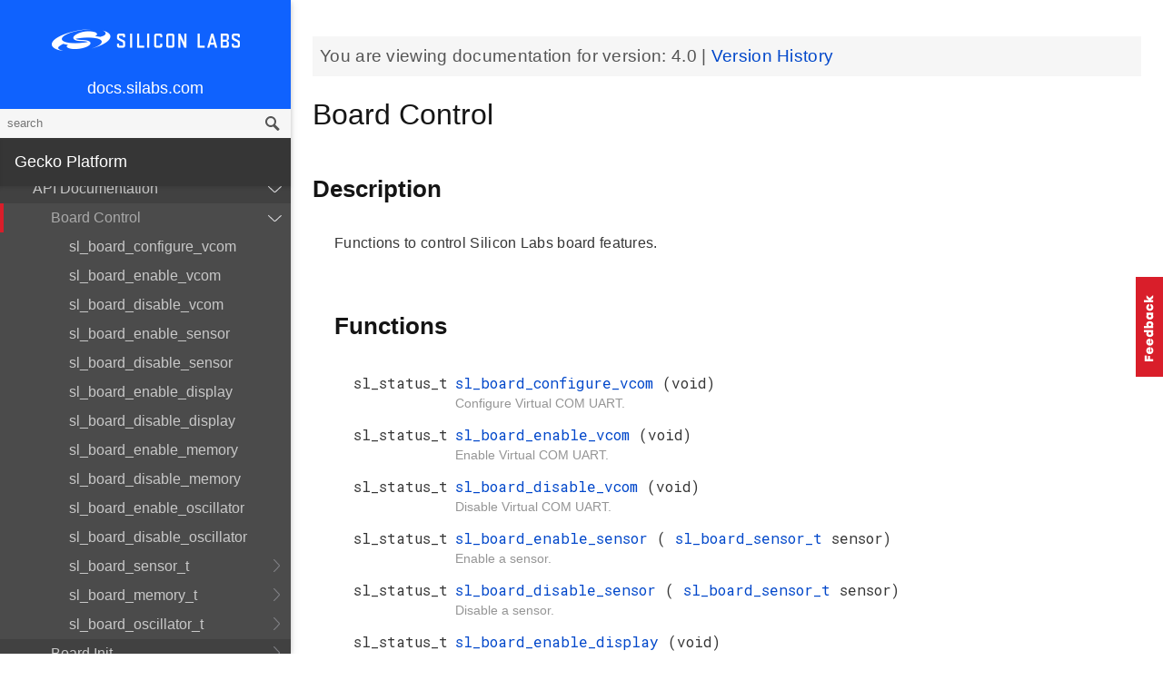

--- FILE ---
content_type: text/html; charset=utf-8
request_url: https://docs.silabs.com/gecko-platform/4.0/hardware-board/api/group-board-control
body_size: 148902
content:
<!DOCTYPE html>
<html lang="en">
 <head>
  <script async="" src="https://www.googletagmanager.com/gtag/js?id=UA-160330710-1">
  </script>
  <script>
   window.dataLayer = window.dataLayer || [];
function gtag(){dataLayer.push(arguments);}
gtag('js', new Date());
gtag('config', 'UA-160330710-1');
  </script>
  <meta charset="utf-8"/>
  <meta content="IE=edge,chrome=1" http-equiv="X-UA-Compatible"/>
  <meta content="width=device-width, initial-scale=1.0, maximum-scale=1, user-scalable=0" name="viewport"/>
  <meta name="google" value="notranslate"/>
  <meta content="yes" name="mobile-web-app-capable"/>
  <meta content="yes" name="apple-mobile-web-app-capable"/>
  <meta content="black-translucent" name="apple-mobile-web-app-status-bar-style"/>
  <meta content="#444547" name="theme-color"/>
  <meta content="width=device-width, initial-scale=1, user-scalable=no" name="viewport"/>
  <meta content="Software API documentation" name="content-type"/>
  <meta content="32 bit MCU SDK" name="software-development-kits"/>
  <meta content="Microcontrollers" name="product-line"/>
  <meta content="32-bit MCUs" name="product-category"/>
  <meta content="Gecko Platform" name="product-family"/>
  <meta content="Microcontrollers,Microcontrollers|32-bit MCUs" name="product-hierarchy"/>
  <meta content="Documents,Documents|Gecko Platform,Documents|Gecko Platform|v4.0" name="docs-hierarchy"/>
  <title>
   Board Control - v4.0 - Gecko Platform API Documentation Silicon Labs
  </title>
  <link href="/assets/styles.css" rel="stylesheet"/>
  <script src="https://assets.adobedtm.com/0144d06d02c2/2c54aaf3cc70/launch-565181acbc03.js">
  </script>
 </head>
 <body>
  <nav class="navbar">
   <div class="search-bar">
    <input class="search-input" placeholder="search"/>
    <input class="search-button" type="button"/>
   </div>
   <div class="menu-icon">
   </div>
   <div class="container">
    <a href="https://docs.silabs.com/">
     docs.silabs.com
    </a>
   </div>
  </nav>
  <nav class="menu nocontent">
   <div class="top">
    <a class="logo" href="https://silabs.com/">
    </a>
    <a class="home" href="https://docs.silabs.com/">
     docs.silabs.com
    </a>
    <div class="search-bar">
     <input class="search-input" placeholder="search"/>
     <input class="search-button" type="button"/>
     <div class="search-site">
      <h5>
       Search in:
      </h5>
      <div class="search-site-selector">
       <span class="root" data-level="0">
        docs
       </span>
      </div>
     </div>
    </div>
   </div>
   <div class="main">
    <h3 class="menuHeading" id="gecko-platform">
     Gecko Platform
    </h3>
    <ul>
     <li>
      <a href="../../index">
       Overview
      </a>
     </li>
     <li>
      <a href="../../sdk-programming-model">
       SDK Programming Model
      </a>
     </li>
     <li>
      <a href="../../memory">
       Memory Layout
      </a>
     </li>
    </ul>
    <h4 id="services">
     Services
    </h4>
    <ul>
     <li>
      <a href="../../service/index">
       Overview
      </a>
     </li>
     <li>
      <a href="../../service/power_manager/overview">
       Power Manager
      </a>
     </li>
     <li>
      <a href="../../service/cli/overview">
       CLI
      </a>
     </li>
     <li>
      <a href="../../service/api/modules">
       API Documentation
      </a>
      <ul>
       <li>
        <a href="../../service/api/group-version">
         API version
        </a>
        <ul>
         <li>
          <a href="../../service/api/group-version#gac31060595fde8f06cb25184ca5689b75">
           PSA_CRYPTO_API_VERSION_MAJOR
          </a>
         </li>
         <li>
          <a href="../../service/api/group-version#ga154ccd72cff6c6c5a3a38c9a7027d3bf">
           PSA_CRYPTO_API_VERSION_MINOR
          </a>
         </li>
        </ul>
       </li>
       <li>
        <a href="../../service/api/group-ash">
         Ash
        </a>
        <ul>
         <li>
          <a href="../../service/api/group-ash#ga10c3ad346ae283f5d88d57412e16a0fb">
           ashEncodeByte
          </a>
         </li>
         <li>
          <a href="../../service/api/group-ash#ga7b584e82bb580dbf398fdcc009ec9794">
           ashDecodeByte
          </a>
         </li>
         <li>
          <a href="../../service/api/group-ash#ga59b4358eb69d6bea288c7865093682e1">
           ashRandomizeArray
          </a>
         </li>
         <li>
          <a href="../../service/api/group-ash#ga147d65defc87a85e45339a1abc797f00">
           ashStartAckTimer
          </a>
         </li>
         <li>
          <a href="../../service/api/group-ash#gadb412994f0cbaa9fe4b88ef286a213a8">
           ashAckTimerHasExpired
          </a>
         </li>
         <li>
          <a href="../../service/api/group-ash#ga1c530d5333700b457d976faa2a36370f">
           ashAdjustAckPeriod
          </a>
         </li>
         <li>
          <a href="../../service/api/group-ash#ga1404542c9c852c1d4bd9f572c5dae878">
           ashStartNrTimer
          </a>
         </li>
         <li>
          <a href="../../service/api/group-ash#gab59c8c60c85e8392d59b4f4393e29cbc">
           ashNrTimerHasExpired
          </a>
         </li>
         <li>
          <a href="../../service/api/group-ash#gac77c7e1725f5e88a7918b9f7a1201df8">
           ashStopAckTimer
          </a>
         </li>
         <li>
          <a href="../../service/api/group-ash#gaddf03c2539fd08d2b1be401bd69121ea">
           ashAckTimerIsRunning
          </a>
         </li>
         <li>
          <a href="../../service/api/group-ash#ga197677a3180c521ab988ab7a130a916c">
           ashAckTimerIsNotRunning
          </a>
         </li>
         <li>
          <a href="../../service/api/group-ash#ga1d6e6532ea5d5e15d00f784739909bc7">
           ashSetAckPeriod
          </a>
         </li>
         <li>
          <a href="../../service/api/group-ash#ga0ff23a54555245093a4e3c442f1e7a4b">
           ashGetAckPeriod
          </a>
         </li>
         <li>
          <a href="../../service/api/group-ash#ga204144717f2c2ac15d607aaf4288c4bf">
           ashSetAndStartAckTimer
          </a>
         </li>
         <li>
          <a href="../../service/api/group-ash#gaf71d90097a4ddb4c22ba26177b2e0199">
           ashStopNrTimer
          </a>
         </li>
         <li>
          <a href="../../service/api/group-ash#gafab75ffab06d84e964b54515d4d818c6">
           ashNrTimerIsNotRunning
          </a>
         </li>
         <li>
          <a href="../../service/api/group-ash#ga35d6a5603fa48cc59eb18417e4376ace">
           ASH_FLAG
          </a>
         </li>
         <li>
          <a href="../../service/api/group-ash#ga49beb2720fbfe232c4bf45b5884a91c9">
           ASH_ESC
          </a>
         </li>
         <li>
          <a href="../../service/api/group-ash#ga4babb5a5068de0f896475917c68acced">
           ASH_XON
          </a>
         </li>
         <li>
          <a href="../../service/api/group-ash#ga0a5eca103d9652529a4dfa180e3c9bfb">
           ASH_XOFF
          </a>
         </li>
         <li>
          <a href="../../service/api/group-ash#gabcda112acc53753f967b93850140df4a">
           ASH_SUB
          </a>
         </li>
         <li>
          <a href="../../service/api/group-ash#ga1946f9e5f9f0f4b0c66eca65ca403d7e">
           ASH_CAN
          </a>
         </li>
         <li>
          <a href="../../service/api/group-ash#ga332851ed803cd5e679c48ddeaaedbd6a">
           ASH_WAKE
          </a>
         </li>
         <li>
          <a href="../../service/api/group-ash#ga89bddb13376d55adac2f6353f790f96e">
           ASH_FLIP
          </a>
         </li>
         <li>
          <a href="../../service/api/group-ash#gaea69d657ec3359ac657826ba460e113b">
           ASH_NCP_SHFRAME_RX_LEN
          </a>
         </li>
         <li>
          <a href="../../service/api/group-ash#ga5a2ae1d75b190712cf47d87c911d833c">
           ASH_NCP_SHFRAME_TX_LEN
          </a>
         </li>
         <li>
          <a href="../../service/api/group-ash#ga82514fb89653cf75bd697d93f0e9a640">
           ASH_HOST_SHFRAME_RX_LEN
          </a>
         </li>
         <li>
          <a href="../../service/api/group-ash#gae32682f971448378c00cff14f1489bda">
           ASH_HOST_SHFRAME_TX_LEN
          </a>
         </li>
         <li>
          <a href="../../service/api/group-ash#ga1dbd877609a0b774937feac35c5cef6d">
           ASH_ACKNUM_MASK
          </a>
         </li>
         <li>
          <a href="../../service/api/group-ash#gaccc858afce6923b0353dad3126b82791">
           ASH_RFLAG_MASK
          </a>
         </li>
         <li>
          <a href="../../service/api/group-ash#ga48a7c71037eabc860599cd58231c1287">
           ASH_NFLAG_MASK
          </a>
         </li>
         <li>
          <a href="../../service/api/group-ash#gaf40a57dd20e71a9d54d581e8286f4d6c">
           ASH_PFLAG_MASK
          </a>
         </li>
         <li>
          <a href="../../service/api/group-ash#gad5e36e399b5c19737561afedab35c270">
           ASH_FRMNUM_MASK
          </a>
         </li>
         <li>
          <a href="../../service/api/group-ash#ga7d19ec4f8e6ec9bbd332bdab13207c71">
           MOD8
          </a>
         </li>
         <li>
          <a href="../../service/api/group-ash#ga0a7a5c33457360e03518352bd25aca65">
           INC8
          </a>
         </li>
        </ul>
       </li>
       <li>
        <a href="../../service/api/group-asn1-module">
         Asn1_module
        </a>
        <ul>
         <li>
          <a href="../../service/api/structmbedtls-asn1-buf">
           mbedtls_asn1_buf
          </a>
          <ul>
           <li>
            <a href="../../service/api/group-asn1-module#gabcca2df9a773acd5b59831ac55993dd1">
             tag
            </a>
           </li>
           <li>
            <a href="../../service/api/group-asn1-module#ga046821787f2c5ecbf2df9f15e0d9486c">
             len
            </a>
           </li>
           <li>
            <a href="../../service/api/group-asn1-module#ga0af0cf9b0801a21ce4652e859876f195">
             p
            </a>
           </li>
          </ul>
         </li>
         <li>
          <a href="../../service/api/structmbedtls-asn1-bitstring">
           mbedtls_asn1_bitstring
          </a>
          <ul>
           <li>
            <a href="../../service/api/group-asn1-module#ga943b4155650f680f3906ca9be0e66f80">
             len
            </a>
           </li>
           <li>
            <a href="../../service/api/group-asn1-module#gaca26541c9ecb384ef2d5c2ca6a05a25b">
             unused_bits
            </a>
           </li>
           <li>
            <a href="../../service/api/group-asn1-module#gaf09328f8b1a8cb5bf4afae369ce3629c">
             p
            </a>
           </li>
          </ul>
         </li>
         <li>
          <a href="../../service/api/structmbedtls-asn1-sequence">
           mbedtls_asn1_sequence
          </a>
          <ul>
           <li>
            <a href="../../service/api/group-asn1-module#ga6ef535e31a30926169ee6877af393434">
             buf
            </a>
           </li>
           <li>
            <a href="../../service/api/group-asn1-module#gac81969ddae2ace4340503530588d83e1">
             next
            </a>
           </li>
          </ul>
         </li>
         <li>
          <a href="../../service/api/structmbedtls-asn1-named-data">
           mbedtls_asn1_named_data
          </a>
          <ul>
           <li>
            <a href="../../service/api/group-asn1-module#gae56373b11de28ad5cb20b8354246cce7">
             MBEDTLS_PRIVATE
            </a>
           </li>
           <li>
            <a href="../../service/api/group-asn1-module#ga0981fcdac0ce14b6922a953adf0624d9">
             oid
            </a>
           </li>
           <li>
            <a href="../../service/api/group-asn1-module#gad99636f90fae31a96c26df85a7896b07">
             val
            </a>
           </li>
           <li>
            <a href="../../service/api/group-asn1-module#ga38f29c37c55319b3c0a9c998c3e5bd0d">
             next
            </a>
           </li>
          </ul>
         </li>
         <li>
          <a href="../../service/api/group-asn1-module#gae56373b11de28ad5cb20b8354246cce7">
           MBEDTLS_PRIVATE
          </a>
         </li>
         <li>
          <a href="../../service/api/group-asn1-module#gad45c1d0ed3694fe903342cb32647bfb1">
           mbedtls_asn1_get_len
          </a>
         </li>
         <li>
          <a href="../../service/api/group-asn1-module#gae8d7dd42a3b99b61d2ef60bc0c2eaf0d">
           mbedtls_asn1_get_tag
          </a>
         </li>
         <li>
          <a href="../../service/api/group-asn1-module#gaec9e4bbd8690a8ab17cabf87893dbd2b">
           mbedtls_asn1_get_bool
          </a>
         </li>
         <li>
          <a href="../../service/api/group-asn1-module#ga7f8a8b447c11f2200cc5aa8033801b72">
           mbedtls_asn1_get_int
          </a>
         </li>
         <li>
          <a href="../../service/api/group-asn1-module#ga61bd2b9ab13412094878a364101f9121">
           mbedtls_asn1_get_enum
          </a>
         </li>
         <li>
          <a href="../../service/api/group-asn1-module#gae2dcf021cf1326b62e2f23aa3bda69d0">
           mbedtls_asn1_get_bitstring
          </a>
         </li>
         <li>
          <a href="../../service/api/group-asn1-module#ga0f9d2d846b16d5ce18ad99de6224313b">
           mbedtls_asn1_get_bitstring_null
          </a>
         </li>
         <li>
          <a href="../../service/api/group-asn1-module#ga872d62128956b3574bb0e681536c0d6b">
           mbedtls_asn1_get_sequence_of
          </a>
         </li>
         <li>
          <a href="../../service/api/group-asn1-module#ga835bfde2dc9ada1a3ee434f7ed2da750">
           mbedtls_asn1_sequence_free
          </a>
         </li>
         <li>
          <a href="../../service/api/group-asn1-module#gaaae35fadc8746f712e496f017064177d">
           mbedtls_asn1_traverse_sequence_of
          </a>
         </li>
         <li>
          <a href="../../service/api/group-asn1-module#gadd253579640ea717f368d9a0f6085be0">
           mbedtls_asn1_get_alg
          </a>
         </li>
         <li>
          <a href="../../service/api/group-asn1-module#gadad023ecf92a50d47eaf206705efdb0e">
           mbedtls_asn1_get_alg_null
          </a>
         </li>
         <li>
          <a href="../../service/api/group-asn1-module#ga4b93f1c3d4ee1d60f62ce072d4fb3b8f">
           mbedtls_asn1_find_named_data
          </a>
         </li>
         <li>
          <a href="../../service/api/group-asn1-module#ga46abb857e148f22a616b56b66a781506">
           mbedtls_asn1_free_named_data
          </a>
         </li>
         <li>
          <a href="../../service/api/group-asn1-module#gafd1a084a9285cebcd289bf6df0e6c021">
           mbedtls_asn1_free_named_data_list
          </a>
         </li>
         <li>
          <a href="../../service/api/group-asn1-module#ga284c12cf03a4ffeee89a63750f00dfdd">
           MBEDTLS_ERR_ASN1_OUT_OF_DATA
          </a>
         </li>
         <li>
          <a href="../../service/api/group-asn1-module#gab055945fda47ad0e16dc59f8c5ecb86e">
           MBEDTLS_ERR_ASN1_UNEXPECTED_TAG
          </a>
         </li>
         <li>
          <a href="../../service/api/group-asn1-module#ga0ebe8e0a4894533db505303504eea59b">
           MBEDTLS_ERR_ASN1_INVALID_LENGTH
          </a>
         </li>
         <li>
          <a href="../../service/api/group-asn1-module#gacf6fad8d80fa050c3463539412674a20">
           MBEDTLS_ERR_ASN1_LENGTH_MISMATCH
          </a>
         </li>
         <li>
          <a href="../../service/api/group-asn1-module#ga9ac36bf8c63a9968afe1d35d0569e4d8">
           MBEDTLS_ERR_ASN1_INVALID_DATA
          </a>
         </li>
         <li>
          <a href="../../service/api/group-asn1-module#gab7d40360e48e414ffa1a4df1961723d2">
           MBEDTLS_ERR_ASN1_ALLOC_FAILED
          </a>
         </li>
         <li>
          <a href="../../service/api/group-asn1-module#gaf9bf64017ed866c846b506e80dc15e94">
           MBEDTLS_ERR_ASN1_BUF_TOO_SMALL
          </a>
         </li>
         <li>
          <a href="../../service/api/group-asn1-module#gac2f2e00874ca486c912c33bb4f7bb16a">
           MBEDTLS_OID_SIZE
          </a>
         </li>
         <li>
          <a href="../../service/api/group-asn1-module#ga0b81f225b3551ec7c4da69b2d183d10b">
           MBEDTLS_OID_CMP
          </a>
         </li>
         <li>
          <a href="../../service/api/group-asn1-module#gabcca2df9a773acd5b59831ac55993dd1">
           tag
          </a>
         </li>
         <li>
          <a href="../../service/api/group-asn1-module#ga046821787f2c5ecbf2df9f15e0d9486c">
           len
          </a>
         </li>
         <li>
          <a href="../../service/api/group-asn1-module#ga0af0cf9b0801a21ce4652e859876f195">
           p
          </a>
         </li>
         <li>
          <a href="../../service/api/group-asn1-module#ga943b4155650f680f3906ca9be0e66f80">
           len
          </a>
         </li>
         <li>
          <a href="../../service/api/group-asn1-module#gaca26541c9ecb384ef2d5c2ca6a05a25b">
           unused_bits
          </a>
         </li>
         <li>
          <a href="../../service/api/group-asn1-module#gaf09328f8b1a8cb5bf4afae369ce3629c">
           p
          </a>
         </li>
         <li>
          <a href="../../service/api/group-asn1-module#ga6ef535e31a30926169ee6877af393434">
           buf
          </a>
         </li>
         <li>
          <a href="../../service/api/group-asn1-module#gac81969ddae2ace4340503530588d83e1">
           next
          </a>
         </li>
         <li>
          <a href="../../service/api/group-asn1-module#ga0981fcdac0ce14b6922a953adf0624d9">
           oid
          </a>
         </li>
         <li>
          <a href="../../service/api/group-asn1-module#gad99636f90fae31a96c26df85a7896b07">
           val
          </a>
         </li>
         <li>
          <a href="../../service/api/group-asn1-module#ga38f29c37c55319b3c0a9c998c3e5bd0d">
           next
          </a>
         </li>
        </ul>
       </li>
       <li>
        <a href="../../service/api/group-asymmetric">
         Asymmetric cryptography
        </a>
        <ul>
         <li>
          <a href="../../service/api/group-asymmetric#ga963ecadae9c38c85826f9a13cf1529b9">
           psa_sign_message
          </a>
         </li>
         <li>
          <a href="../../service/api/group-asymmetric#ga01c11f480b185a4268bebd013df7c14c">
           psa_verify_message
          </a>
         </li>
         <li>
          <a href="../../service/api/group-asymmetric#ga785e746a31a7b2a35ae5175c5ace3c5c">
           psa_sign_hash
          </a>
         </li>
         <li>
          <a href="../../service/api/group-asymmetric#gae2ffbf01e5266391aff22b101a49f5f5">
           psa_verify_hash
          </a>
         </li>
         <li>
          <a href="../../service/api/group-asymmetric#gaa17f61e4ddafd1823d2c834b3706c290">
           psa_asymmetric_encrypt
          </a>
         </li>
         <li>
          <a href="../../service/api/group-asymmetric#ga4f968756f6b22aab362b598b202d83d7">
           psa_asymmetric_decrypt
          </a>
         </li>
        </ul>
       </li>
       <li>
        <a href="../../service/api/group-aead">
         Authenticated encryption with associated data (AEAD)
        </a>
        <ul>
         <li>
          <a href="../../service/api/group-aead#gae72e1eb3c2da3ebd843bb9c8db8df509">
           psa_aead_encrypt
          </a>
         </li>
         <li>
          <a href="../../service/api/group-aead#gae799f6196a22d50c216c947e0320d3ba">
           psa_aead_decrypt
          </a>
         </li>
         <li>
          <a href="../../service/api/group-aead#ga2732c40ce8f3619d41359a329e9b46c4">
           psa_aead_encrypt_setup
          </a>
         </li>
         <li>
          <a href="../../service/api/group-aead#gaaa5c5018e67a7a6514b7e76b9a14de26">
           psa_aead_decrypt_setup
          </a>
         </li>
         <li>
          <a href="../../service/api/group-aead#ga5799df1c555efd35970b65be51cb07d1">
           psa_aead_generate_nonce
          </a>
         </li>
         <li>
          <a href="../../service/api/group-aead#ga59132751a6f843d038924cb217b5e13b">
           psa_aead_set_nonce
          </a>
         </li>
         <li>
          <a href="../../service/api/group-aead#gad3431e28d05002c2a7b0760610176050">
           psa_aead_set_lengths
          </a>
         </li>
         <li>
          <a href="../../service/api/group-aead#ga6d0eed03f832e5c9c91cb8adf2882569">
           psa_aead_update_ad
          </a>
         </li>
         <li>
          <a href="../../service/api/group-aead#gaf6d49864951ca42136b4a9b71ea26e5c">
           psa_aead_update
          </a>
         </li>
         <li>
          <a href="../../service/api/group-aead#ga759791bbe1763b377c3b5447641f1fc8">
           psa_aead_finish
          </a>
         </li>
         <li>
          <a href="../../service/api/group-aead#gae0280e2e61a185b893c36d858453f0d0">
           psa_aead_verify
          </a>
         </li>
         <li>
          <a href="../../service/api/group-aead#gae8a5f93d92318c8f592ee9fbb9d36ba0">
           psa_aead_abort
          </a>
         </li>
         <li>
          <a href="../../service/api/group-aead#gaf52e036794c0dc6fbadd93a2b990f366">
           PSA_AEAD_OPERATION_INIT
          </a>
         </li>
        </ul>
       </li>
       <li>
        <a href="../../service/api/group-psa-builtin-keys">
         Built-in keys
        </a>
        <ul>
         <li>
          <a href="../../service/api/group-psa-builtin-keys#gaa0cdcd889aaaca7d78c378deb1e14353">
           MBEDTLS_PSA_KEY_ID_BUILTIN_MIN
          </a>
         </li>
         <li>
          <a href="../../service/api/group-psa-builtin-keys#ga0af04ffbbc3f6bc08562381205b8ef5e">
           MBEDTLS_PSA_KEY_ID_BUILTIN_MAX
          </a>
         </li>
         <li>
          <a href="../../service/api/group-psa-builtin-keys#ga1eb805bebc295cc2f7132679fa85d43d">
           psa_drv_slot_number_t
          </a>
         </li>
        </ul>
       </li>
       <li>
        <a href="../../service/api/group-cpc">
         CPC
        </a>
        <ul>
         <li>
          <a href="../../service/api/structsl-cpc-endpoint-handle-t">
           sl_cpc_endpoint_handle_t
          </a>
          <ul>
           <li>
            <a href="../../service/api/structsl-cpc-endpoint-handle-t#ae880230630a49a6890cd6e0ca61e5d76">
             ep
            </a>
           </li>
           <li>
            <a href="../../service/api/structsl-cpc-endpoint-handle-t#a6d4d4dec57d0066bc3107f7bd3752588">
             id
            </a>
           </li>
           <li>
            <a href="../../service/api/structsl-cpc-endpoint-handle-t#a40a4d791e0fc8367360f20f8da2e5d88">
             ref_count
            </a>
           </li>
          </ul>
         </li>
         <li>
          <a href="../../service/api/structsl-cpc-endpoint-debug-counters-t">
           sl_cpc_endpoint_debug_counters_t
          </a>
          <ul>
           <li>
            <a href="../../service/api/structsl-cpc-endpoint-debug-counters-t#ae9df030d61427aac63119824b026cf43">
             rxd_packet
            </a>
           </li>
           <li>
            <a href="../../service/api/structsl-cpc-endpoint-debug-counters-t#ab709ee66c46b71ce6471c14d4bd7af37">
             rxd_data_frame
            </a>
           </li>
           <li>
            <a href="../../service/api/structsl-cpc-endpoint-debug-counters-t#a64d336480b88f998b6417088e45a752d">
             rxd_data_frame_queued
            </a>
           </li>
           <li>
            <a href="../../service/api/structsl-cpc-endpoint-debug-counters-t#ae965d7422d0f4a5c8111b7ee9feae38a">
             rxd_data_frame_dropped
            </a>
           </li>
           <li>
            <a href="../../service/api/structsl-cpc-endpoint-debug-counters-t#a2e63ce859ce8047b4a6b70800ea594d5">
             rxd_supervisory_frame
            </a>
           </li>
           <li>
            <a href="../../service/api/structsl-cpc-endpoint-debug-counters-t#a5b587e8ecc435f0e228b4c3bfeddebe6">
             rxd_supervisory_frame_processed
            </a>
           </li>
           <li>
            <a href="../../service/api/structsl-cpc-endpoint-debug-counters-t#a18af86070878861f5592613ce93a5494">
             rxd_supervisory_frame_dropped
            </a>
           </li>
           <li>
            <a href="../../service/api/structsl-cpc-endpoint-debug-counters-t#a2794cdcb29d03fec3820e243d401c639">
             rxd_unnumbered_frame
            </a>
           </li>
           <li>
            <a href="../../service/api/structsl-cpc-endpoint-debug-counters-t#a137979ac7fd8d7a3d5b2c2ca31d2780f">
             rxd_unnumbered_frame_processed
            </a>
           </li>
           <li>
            <a href="../../service/api/structsl-cpc-endpoint-debug-counters-t#a79cd8cdefdf6df23ed292d5c81fdcbd2">
             rxd_unnumbered_frame_dropped
            </a>
           </li>
           <li>
            <a href="../../service/api/structsl-cpc-endpoint-debug-counters-t#a44aebe5b13ba2e60ee3c61d07203a83f">
             rxd_duplicate_data_frame
            </a>
           </li>
           <li>
            <a href="../../service/api/structsl-cpc-endpoint-debug-counters-t#a350a10c864ec8e0fb9908ed26cc804bc">
             rxd_ack
            </a>
           </li>
           <li>
            <a href="../../service/api/structsl-cpc-endpoint-debug-counters-t#a826bf121aac088a502d6c33fb43a4571">
             rxd_reject_destination_unreachable
            </a>
           </li>
           <li>
            <a href="../../service/api/structsl-cpc-endpoint-debug-counters-t#ac1a4a73dcdda11b037d145d3047c3bf6">
             rxd_reject_seq_mismatch
            </a>
           </li>
           <li>
            <a href="../../service/api/structsl-cpc-endpoint-debug-counters-t#a912c68e2d726819b1b21b3f331954a93">
             rxd_reject_checksum_mismatch
            </a>
           </li>
           <li>
            <a href="../../service/api/structsl-cpc-endpoint-debug-counters-t#a10bbf70a9ae7db8934c20d452a76b038">
             rxd_reject_security_issue
            </a>
           </li>
           <li>
            <a href="../../service/api/structsl-cpc-endpoint-debug-counters-t#afb8691402851cc4304dbba3b28708b19">
             rxd_reject_out_of_memory
            </a>
           </li>
           <li>
            <a href="../../service/api/structsl-cpc-endpoint-debug-counters-t#aebe0a0df992d6d75ecab451598ad5573">
             rxd_reject_fault
            </a>
           </li>
           <li>
            <a href="../../service/api/structsl-cpc-endpoint-debug-counters-t#ad279cc82c496cc3ace6833dd982c05c0">
             txd_data_frame
            </a>
           </li>
           <li>
            <a href="../../service/api/structsl-cpc-endpoint-debug-counters-t#a28b8dfd20726ba52b9a1c6d1d3c41514">
             txd_ack
            </a>
           </li>
           <li>
            <a href="../../service/api/structsl-cpc-endpoint-debug-counters-t#a7ff1574840f988827cf4efb21626a18f">
             txd_reject_destination_unreachable
            </a>
           </li>
           <li>
            <a href="../../service/api/structsl-cpc-endpoint-debug-counters-t#ae57c02d6dee0064677a9b5e7e293700a">
             txd_reject_seq_mismatch
            </a>
           </li>
           <li>
            <a href="../../service/api/structsl-cpc-endpoint-debug-counters-t#af0571dd76b24a0159f29ae583f050a61">
             txd_reject_checksum_mismatch
            </a>
           </li>
           <li>
            <a href="../../service/api/structsl-cpc-endpoint-debug-counters-t#a0825431c6a790a8990917d0f11605a76">
             txd_reject_security_issue
            </a>
           </li>
           <li>
            <a href="../../service/api/structsl-cpc-endpoint-debug-counters-t#a9cc1a4b48099f1a0d4a9b6cf2df2a498">
             txd_reject_out_of_memory
            </a>
           </li>
           <li>
            <a href="../../service/api/structsl-cpc-endpoint-debug-counters-t#af971d53607961df55fc4ebb7ddb5fda1">
             txd_reject_fault
            </a>
           </li>
           <li>
            <a href="../../service/api/structsl-cpc-endpoint-debug-counters-t#a160713660347c6da70834ed29b90b3ba">
             retxd_data_frame
            </a>
           </li>
           <li>
            <a href="../../service/api/structsl-cpc-endpoint-debug-counters-t#abfb9a780d89719df07085d433a32fd55">
             frame_transmit_submitted
            </a>
           </li>
           <li>
            <a href="../../service/api/structsl-cpc-endpoint-debug-counters-t#a39c7b0dcabcee61db1c3e3a9c861765a">
             frame_transmit_completed
            </a>
           </li>
           <li>
            <a href="../../service/api/structsl-cpc-endpoint-debug-counters-t#a84122c4600c85cf638da19512a4d022c">
             data_frame_transmit_completed
            </a>
           </li>
           <li>
            <a href="../../service/api/structsl-cpc-endpoint-debug-counters-t#a960a03265e5867bc8bb3bd9f91f7fe07">
             supervisory_frame_transmit_completed
            </a>
           </li>
          </ul>
         </li>
         <li>
          <a href="../../service/api/structsl-cpc-core-debug-counters-t">
           sl_cpc_core_debug_counters_t
          </a>
          <ul>
           <li>
            <a href="../../service/api/structsl-cpc-core-debug-counters-t#a9265c9f41cbb32ee94caf6eed3abe92e">
             endpoint_opened
            </a>
           </li>
           <li>
            <a href="../../service/api/structsl-cpc-core-debug-counters-t#a0f25854bb832c880b6e18a4116f09097">
             endpoint_closed
            </a>
           </li>
           <li>
            <a href="../../service/api/structsl-cpc-core-debug-counters-t#a5d0d1d010c15d2573e8cbba064ffef74">
             rxd_frame
            </a>
           </li>
           <li>
            <a href="../../service/api/structsl-cpc-core-debug-counters-t#a0fd401dc8f7146cdfbc4b4c430967268">
             rxd_valid_iframe
            </a>
           </li>
           <li>
            <a href="../../service/api/structsl-cpc-core-debug-counters-t#a613e16b67ea0f9bce8119a5052627541">
             rxd_valid_uframe
            </a>
           </li>
           <li>
            <a href="../../service/api/structsl-cpc-core-debug-counters-t#a9c5205c902fea88e09cac0036309e39e">
             rxd_valid_sframe
            </a>
           </li>
           <li>
            <a href="../../service/api/structsl-cpc-core-debug-counters-t#a330bba8e3e37ac73c0fc76a4f2aa29c7">
             rxd_data_frame_dropped
            </a>
           </li>
           <li>
            <a href="../../service/api/structsl-cpc-core-debug-counters-t#aead91629fb7028c272a9644bbf1c9fdf">
             txd_reject_destination_unreachable
            </a>
           </li>
           <li>
            <a href="../../service/api/structsl-cpc-core-debug-counters-t#aeedcd9df28037073be702b7e835cf5c4">
             txd_reject_error_fault
            </a>
           </li>
           <li>
            <a href="../../service/api/structsl-cpc-core-debug-counters-t#a5047074de719304cf7c4e56466f2d0d7">
             txd_completed
            </a>
           </li>
           <li>
            <a href="../../service/api/structsl-cpc-core-debug-counters-t#ad4851032c1c567d76ed261ef99ccf60e">
             retxd_data_frame
            </a>
           </li>
           <li>
            <a href="../../service/api/structsl-cpc-core-debug-counters-t#abf7525cf044c7ef16a3182c0412c0130">
             driver_error
            </a>
           </li>
           <li>
            <a href="../../service/api/structsl-cpc-core-debug-counters-t#aed91f54e0daf316fb6ac42590e6ce8cc">
             driver_packet_dropped
            </a>
           </li>
           <li>
            <a href="../../service/api/structsl-cpc-core-debug-counters-t#aaeec56f163df400d54f3026a42fb7320">
             invalid_header_checksum
            </a>
           </li>
           <li>
            <a href="../../service/api/structsl-cpc-core-debug-counters-t#a6bdd72192189d34a7ce9eae353236ffe">
             invalid_payload_checksum
            </a>
           </li>
          </ul>
         </li>
         <li>
          <a href="../../service/api/structsl-cpc-mem-pool-handle-t">
           sl_cpc_mem_pool_handle_t
          </a>
          <ul>
           <li>
            <a href="../../service/api/structsl-cpc-mem-pool-handle-t#a3fbd24ef00751419c2d80742c73c79ad">
             pool_handle
            </a>
           </li>
           <li>
            <a href="../../service/api/structsl-cpc-mem-pool-handle-t#ae6820a5a24dcec311761833f3d827631">
             used_block_cnt
            </a>
           </li>
          </ul>
         </li>
         <li>
          <a href="../../service/api/structsl-cpc-debug-memory-t">
           sl_cpc_debug_memory_t
          </a>
          <ul>
           <li>
            <a href="../../service/api/structsl-cpc-debug-memory-t#abbc8e932e343987ce3954896a71b3d5d">
             buffer_handle
            </a>
           </li>
           <li>
            <a href="../../service/api/structsl-cpc-debug-memory-t#adca6dc361afe9fd92aa710a77e30d748">
             hdlc_header
            </a>
           </li>
           <li>
            <a href="../../service/api/structsl-cpc-debug-memory-t#a4b93889892d800dca2f93a6284a397b2">
             hdlc_reject
            </a>
           </li>
           <li>
            <a href="../../service/api/structsl-cpc-debug-memory-t#a3389ac6f01ce244763ee0b079f8a9b99">
             rx_buffer
            </a>
           </li>
           <li>
            <a href="../../service/api/structsl-cpc-debug-memory-t#aae5c9516c17de7943c9cb7ef367cb977">
             endpoint
            </a>
           </li>
           <li>
            <a href="../../service/api/structsl-cpc-debug-memory-t#ab1c85a5f7daf3fda4e944ab1e09e8fb7">
             rx_queue_item
            </a>
           </li>
           <li>
            <a href="../../service/api/structsl-cpc-debug-memory-t#a21b6aff9caa5738b183a47fba5d3a1d0">
             tx_queue_item
            </a>
           </li>
           <li>
            <a href="../../service/api/structsl-cpc-debug-memory-t#af49751030c3d4699be2c7b5c136ed514">
             endpoint_closed_arg_item
            </a>
           </li>
           <li>
            <a href="../../service/api/structsl-cpc-debug-memory-t#a47d4a4f10a7351de9bd4ff4fe524559d">
             system_command
            </a>
           </li>
          </ul>
         </li>
         <li>
          <a href="../../service/api/group-cpc#ga1adbbefc50ce8cc3777a2517cd390c58">
           sl_cpc_init
          </a>
         </li>
         <li>
          <a href="../../service/api/group-cpc#gac64b48985be1f009c3d2b46f6ae0f89b">
           sl_cpc_open_user_endpoint
          </a>
         </li>
         <li>
          <a href="../../service/api/group-cpc#ga679c6ee1ce370765e3532fde8f3a7f8f">
           sl_cpc_set_endpoint_option
          </a>
         </li>
         <li>
          <a href="../../service/api/group-cpc#ga5e3b026581a2ac6f952057c1b442c677">
           sl_cpc_close_endpoint
          </a>
         </li>
         <li>
          <a href="../../service/api/group-cpc#ga73a3bf24be567173c3debd6da61d98bd">
           sl_cpc_abort_read
          </a>
         </li>
         <li>
          <a href="../../service/api/group-cpc#ga272a56badf3ae409ef90b7b84053fbb8">
           sl_cpc_read
          </a>
         </li>
         <li>
          <a href="../../service/api/group-cpc#gaf60559282d4ef46bf1ee25903b355e6f">
           sl_cpc_write
          </a>
         </li>
         <li>
          <a href="../../service/api/group-cpc#ga0d26ebebc69f882b23902275d2dbbfab">
           sl_cpc_get_endpoint_state
          </a>
         </li>
         <li>
          <a href="../../service/api/group-cpc#gabdcc66d89846a7f4e8634d567755e92d">
           sl_cpc_free_rx_buffer
          </a>
         </li>
         <li>
          <a href="../../service/api/group-cpc#gafa241aa3281b2ad43ddfe07c9531d3d9">
           sl_cpc_user_endpoint_id_t
          </a>
          <ul>
           <li>
            <a href="../../service/api/group-cpc#ggafa241aa3281b2ad43ddfe07c9531d3d9a10b559c77b6149006f0750148d24c01a">
             SL_CPC_ENDPOINT_USER_ID_0
            </a>
           </li>
           <li>
            <a href="../../service/api/group-cpc#ggafa241aa3281b2ad43ddfe07c9531d3d9a8960ac6b74fa60433a8f20844299b15f">
             SL_CPC_ENDPOINT_USER_ID_1
            </a>
           </li>
           <li>
            <a href="../../service/api/group-cpc#ggafa241aa3281b2ad43ddfe07c9531d3d9adf940da71d2015c88553da61587810f4">
             SL_CPC_ENDPOINT_USER_ID_2
            </a>
           </li>
           <li>
            <a href="../../service/api/group-cpc#ggafa241aa3281b2ad43ddfe07c9531d3d9a35376402a6977a9dd9d60ce75dcafe2b">
             SL_CPC_ENDPOINT_USER_ID_3
            </a>
           </li>
           <li>
            <a href="../../service/api/group-cpc#ggafa241aa3281b2ad43ddfe07c9531d3d9a53e4b1f6339a83ecb9a3338daaa97114">
             SL_CPC_ENDPOINT_USER_ID_4
            </a>
           </li>
           <li>
            <a href="../../service/api/group-cpc#ggafa241aa3281b2ad43ddfe07c9531d3d9afafa123a4446405d92a606a18c757755">
             SL_CPC_ENDPOINT_USER_ID_5
            </a>
           </li>
           <li>
            <a href="../../service/api/group-cpc#ggafa241aa3281b2ad43ddfe07c9531d3d9a60adb06081e6a919e79a0a3e1b1cf8b9">
             SL_CPC_ENDPOINT_USER_ID_6
            </a>
           </li>
           <li>
            <a href="../../service/api/group-cpc#ggafa241aa3281b2ad43ddfe07c9531d3d9a2174b943a3eda35681c6e88560f89e8d">
             SL_CPC_ENDPOINT_USER_ID_7
            </a>
           </li>
           <li>
            <a href="../../service/api/group-cpc#ggafa241aa3281b2ad43ddfe07c9531d3d9a0ef6670fb787f87435bb288fd4939c65">
             SL_CPC_ENDPOINT_USER_ID_8
            </a>
           </li>
           <li>
            <a href="../../service/api/group-cpc#ggafa241aa3281b2ad43ddfe07c9531d3d9ac5f50ac9442839a4594b3d2144c208f1">
             SL_CPC_ENDPOINT_USER_ID_9
            </a>
           </li>
          </ul>
         </li>
         <li>
          <a href="../../service/api/group-cpc#ga2bc24799e6771ad000fbee6c5973995c">
           sl_cpc_endpoint_state_t
          </a>
          <ul>
           <li>
            <a href="../../service/api/group-cpc#gga2bc24799e6771ad000fbee6c5973995ca0b7b1e0d9f0973e0a765a70095a48b81">
             SL_CPC_STATE_OPEN
            </a>
           </li>
           <li>
            <a href="../../service/api/group-cpc#gga2bc24799e6771ad000fbee6c5973995ca73c8b69700c9a0ccbea8ea445772fc59">
             SL_CPC_STATE_CLOSED
            </a>
           </li>
           <li>
            <a href="../../service/api/group-cpc#gga2bc24799e6771ad000fbee6c5973995cad717d8ccfea9b5aaa9ec44b1505b7049">
             SL_CPC_STATE_CLOSING
            </a>
           </li>
           <li>
            <a href="../../service/api/group-cpc#gga2bc24799e6771ad000fbee6c5973995ca3c29e904af1b9520c6c2a3f7b98d5c9b">
             SL_CPC_STATE_ERROR_DESTINATION_UNREACHABLE
            </a>
           </li>
           <li>
            <a href="../../service/api/group-cpc#gga2bc24799e6771ad000fbee6c5973995ca66135f5afdf1bde2963f81bdbae3d7b1">
             SL_CPC_STATE_ERROR_SECURITY_INCIDENT
            </a>
           </li>
           <li>
            <a href="../../service/api/group-cpc#gga2bc24799e6771ad000fbee6c5973995ca76f282f282032fa14fb1c4f89bfdb08c">
             SL_CPC_STATE_ERROR_FAULT
            </a>
           </li>
           <li>
            <a href="../../service/api/group-cpc#gga2bc24799e6771ad000fbee6c5973995cacf50014f74ce9cf7ad1a1a7fcdcee848">
             SL_CPC_STATE_FREED
            </a>
           </li>
          </ul>
         </li>
         <li>
          <a href="../../service/api/group-cpc#gad2d8b091e14c1b6b8b48792b1e02907c">
           sl_cpc_endpoint_option_t
          </a>
          <ul>
           <li>
            <a href="../../service/api/group-cpc#ggad2d8b091e14c1b6b8b48792b1e02907cae5486327bf77b10080adc097095bf43e">
             SL_CPC_ENDPOINT_ON_IFRAME_RECEIVE
            </a>
           </li>
           <li>
            <a href="../../service/api/group-cpc#ggad2d8b091e14c1b6b8b48792b1e02907ca218db0297215bef26eb26a02dd7640ab">
             SL_CPC_ENDPOINT_ON_IFRAME_RECEIVE_ARG
            </a>
           </li>
           <li>
            <a href="../../service/api/group-cpc#ggad2d8b091e14c1b6b8b48792b1e02907ca920c4bddcd75b1250b6c1e68ad6300b7">
             SL_CPC_ENDPOINT_ON_UFRAME_RECEIVE
            </a>
           </li>
           <li>
            <a href="../../service/api/group-cpc#ggad2d8b091e14c1b6b8b48792b1e02907ca38365fd55061effeb8bf8813171caa37">
             SL_CPC_ENDPOINT_ON_UFRAME_RECEIVE_ARG
            </a>
           </li>
           <li>
            <a href="../../service/api/group-cpc#ggad2d8b091e14c1b6b8b48792b1e02907cae892ba91091c492e78dede091547a01b">
             SL_CPC_ENDPOINT_ON_IFRAME_WRITE_COMPLETED
            </a>
           </li>
           <li>
            <a href="../../service/api/group-cpc#ggad2d8b091e14c1b6b8b48792b1e02907ca1db4cf6d57e0953f1358a8cd356e3885">
             SL_CPC_ENDPOINT_ON_UFRAME_WRITE_COMPLETED
            </a>
           </li>
           <li>
            <a href="../../service/api/group-cpc#ggad2d8b091e14c1b6b8b48792b1e02907ca0fd28fc0d14f3f728cf830448a4ae9cf">
             SL_CPC_ENDPOINT_ON_POLL
            </a>
           </li>
           <li>
            <a href="../../service/api/group-cpc#ggad2d8b091e14c1b6b8b48792b1e02907cae876a770f018aa341ad2748029560f93">
             SL_CPC_ENDPOINT_ON_POLL_ARG
            </a>
           </li>
           <li>
            <a href="../../service/api/group-cpc#ggad2d8b091e14c1b6b8b48792b1e02907caeda94ca3782bfe9a2b90599441a29ea9">
             SL_CPC_ENDPOINT_ON_FINAL
            </a>
           </li>
           <li>
            <a href="../../service/api/group-cpc#ggad2d8b091e14c1b6b8b48792b1e02907cab24ffd549960dce28f1ca7d862c2bcc2">
             SL_CPC_ENDPOINT_ON_FINAL_ARG
            </a>
           </li>
           <li>
            <a href="../../service/api/group-cpc#ggad2d8b091e14c1b6b8b48792b1e02907ca341550aae1d6ca09c14286b7c7e98700">
             SL_CPC_ENDPOINT_ON_ERROR
            </a>
           </li>
           <li>
            <a href="../../service/api/group-cpc#ggad2d8b091e14c1b6b8b48792b1e02907ca0675052757980118e73c302ba590b64a">
             SL_CPC_ENDPOINT_ON_ERROR_ARG
            </a>
           </li>
          </ul>
         </li>
        </ul>
       </li>
       <li>
        <a href="../../service/api/group-cli">
         Command Line Interface
        </a>
        <ul>
         <li>
          <a href="../../service/api/group-cli-storage-nvm3">
           CLI Commands in NVM3
          </a>
          <ul>
           <li>
            <a href="../../service/api/structcli-storage-nvm3-t">
             cli_storage_nvm3_t
            </a>
            <ul>
             <li>
              <a href="../../service/api/structcli-storage-nvm3-t#a777378519503c660b86796a98a39b9df">
               cli_handle
              </a>
             </li>
             <li>
              <a href="../../service/api/structcli-storage-nvm3-t#a3fbbc21e9cea3a4f68b03ffc33d15fec">
               prompt
              </a>
             </li>
             <li>
              <a href="../../service/api/structcli-storage-nvm3-t#a92047b1c0bf039887cdde04b0defce5d">
               end_string
              </a>
             </li>
             <li>
              <a href="../../service/api/structcli-storage-nvm3-t#aad1394c91bd609a1648229ea633e03ac">
               key_offset
              </a>
             </li>
             <li>
              <a href="../../service/api/structcli-storage-nvm3-t#ac6075a25ca57ee4cccd8f5cef79cc3a4">
               key_count
              </a>
             </li>
             <li>
              <a href="../../service/api/structcli-storage-nvm3-t#aed02e0b347bc2c825f67c78810457955">
               key_next
              </a>
             </li>
             <li>
              <a href="../../service/api/structcli-storage-nvm3-t#ab5394e3ca033102919c0dbb6d3c40866">
               execute_while_define
              </a>
             </li>
             <li>
              <a href="../../service/api/structcli-storage-nvm3-t#a7ab7b71b54caff5a09ef65673b9c7c4b">
               define_in_progress
              </a>
             </li>
             <li>
              <a href="../../service/api/structcli-storage-nvm3-t#a13ec43d46169a7283f5be3af762ce24d">
               execute_in_progress
              </a>
             </li>
             <li>
              <a href="../../service/api/structcli-storage-nvm3-t#ae7971e77f0b8c2ecff4efc92b6379b6c">
               init_tick
              </a>
             </li>
            </ul>
           </li>
           <li>
            <a href="../../service/api/group-cli-storage-nvm3#gaa3bd2b5c8ab41991083a251333c9c530">
             sl_cli_storage_nvm3_clear
            </a>
           </li>
           <li>
            <a href="../../service/api/group-cli-storage-nvm3#ga8629c015706d159bece4b1517ee6baac">
             sl_cli_storage_nvm3_list
            </a>
           </li>
           <li>
            <a href="../../service/api/group-cli-storage-nvm3#gae3b556fda781f11ed75d22fe4cd2caa7">
             sl_cli_storage_nvm3_define
            </a>
           </li>
           <li>
            <a href="../../service/api/group-cli-storage-nvm3#gabb745a2a0017e348f0af534c6bd46c15">
             sl_cli_storage_nvm3_execute
            </a>
           </li>
           <li>
            <a href="../../service/api/group-cli-storage-nvm3#gacc6afb87d864a4d8de8ab87908767718">
             sl_cli_storage_nvm3_count
            </a>
           </li>
           <li>
            <a href="../../service/api/group-cli-storage-nvm3#ga1697afd5d088ec2082b91da3e3200943">
             sl_cli_storage_nvm3_init
            </a>
           </li>
           <li>
            <a href="../../service/api/group-cli-storage-nvm3#ga1011f345b8d1a541a75d09c5b913ad39">
             sl_cli_storage_nvm3_tick
            </a>
           </li>
           <li>
            <a href="../../service/api/group-cli-storage-nvm3#gae55abcdfac10c6296380448709d7d7aa">
             cli_storage_nvm3_handle_t
            </a>
           </li>
          </ul>
         </li>
         <li>
          <a href="../../service/api/group-cli-storage-ram">
           CLI Commands in RAM
          </a>
          <ul>
           <li>
            <a href="../../service/api/structcli-storage-ram-t">
             cli_storage_ram_t
            </a>
            <ul>
             <li>
              <a href="../../service/api/structcli-storage-ram-t#a1e40801a74c6ca55fab8e7bc2a27ae3a">
               cli_handle
              </a>
             </li>
             <li>
              <a href="../../service/api/structcli-storage-ram-t#ab613cdffeda5908abec71358384b710f">
               prompt
              </a>
             </li>
             <li>
              <a href="../../service/api/structcli-storage-ram-t#af2ba9d5badd49e8df0e529f076bb52e6">
               end_string
              </a>
             </li>
             <li>
              <a href="../../service/api/structcli-storage-ram-t#a26da58f4a47cf22af4d5e5efa0a2394b">
               ram_size
              </a>
             </li>
             <li>
              <a href="../../service/api/structcli-storage-ram-t#ae590811d750af4382f0eaa96fa15fcce">
               ram_next
              </a>
             </li>
             <li>
              <a href="../../service/api/structcli-storage-ram-t#ae853370e056e879014f2153a59fe1917">
               ram_buffer
              </a>
             </li>
             <li>
              <a href="../../service/api/structcli-storage-ram-t#af5e481a4a87d399f063930daa3ee0125">
               execute_while_define
              </a>
             </li>
             <li>
              <a href="../../service/api/structcli-storage-ram-t#ac7c4edb820b162a4bbd9ba8daccf641f">
               define_in_progress
              </a>
             </li>
             <li>
              <a href="../../service/api/structcli-storage-ram-t#ac81c004e00f8cbbca65209698ba68ca5">
               execute_in_progress
              </a>
             </li>
            </ul>
           </li>
           <li>
            <a href="../../service/api/group-cli-storage-ram#ga5eec046f08b96758bd7bd22634a85149">
             sl_cli_storage_ram_clear
            </a>
           </li>
           <li>
            <a href="../../service/api/group-cli-storage-ram#ga3385767339569f42aa344d0c5709ce8a">
             sl_cli_storage_ram_list
            </a>
           </li>
           <li>
            <a href="../../service/api/group-cli-storage-ram#ga5faf7ade35864b87a174c49fa5970bef">
             sl_cli_storage_ram_define
            </a>
           </li>
           <li>
            <a href="../../service/api/group-cli-storage-ram#gaae3870ef15f7bccc945551e088c2c9c9">
             sl_cli_storage_ram_execute
            </a>
           </li>
           <li>
            <a href="../../service/api/group-cli-storage-ram#gab1b8bfa9c5d0ce87a4cb68e433e064fe">
             sl_cli_storage_ram_count
            </a>
           </li>
           <li>
            <a href="../../service/api/group-cli-storage-ram#ga73ca2450c0a00f6f8bb1468abe76e793">
             sl_cli_storage_ram_init
            </a>
           </li>
           <li>
            <a href="../../service/api/group-cli-storage-ram#ga7d4ec1cc1f68763065a66f9639e7e42e">
             cli_storage_ram_handle_t
            </a>
           </li>
          </ul>
         </li>
         <li>
          <a href="../../service/api/group-cli-delay">
           CLI Delay
          </a>
          <ul>
           <li>
            <a href="../../service/api/group-cli-delay#gac2882d51e2f4249b2f4206a22ff5d592">
             sl_cli_delay_command
            </a>
           </li>
          </ul>
         </li>
         <li>
          <a href="../../service/api/structsl-cli-command-arg-t">
           sl_cli_command_arg_t
          </a>
          <ul>
           <li>
            <a href="../../service/api/structsl-cli-command-arg-t#ac5e4b1801153f15345e28c522de54ea1">
             handle
            </a>
           </li>
           <li>
            <a href="../../service/api/structsl-cli-command-arg-t#a24ad1d8edbf519e9a44bf4c4c6091c83">
             argc
            </a>
           </li>
           <li>
            <a href="../../service/api/structsl-cli-command-arg-t#a94a67a0a34c54651b236df586a59a4ba">
             argv
            </a>
           </li>
           <li>
            <a href="../../service/api/structsl-cli-command-arg-t#ae1730440da9e6d906adeaa2c240b051f">
             arg_ofs
            </a>
           </li>
           <li>
            <a href="../../service/api/structsl-cli-command-arg-t#ada76ed077a63d0dfab270f2b89d1669a">
             arg_type_list
            </a>
           </li>
          </ul>
         </li>
         <li>
          <a href="../../service/api/structsl-cli-command-info-t">
           sl_cli_command_info_t
          </a>
          <ul>
           <li>
            <a href="../../service/api/structsl-cli-command-info-t#a9223be4ebfd5c5cbcf370e2e137a38f1">
             function
            </a>
           </li>
           <li>
            <a href="../../service/api/structsl-cli-command-info-t#a59e9c5b45fb91bc68b4c971bfbd88ab2">
             arg_type_list
            </a>
           </li>
          </ul>
         </li>
         <li>
          <a href="../../service/api/structsl-cli-command-entry-t">
           sl_cli_command_entry_t
          </a>
          <ul>
           <li>
            <a href="../../service/api/structsl-cli-command-entry-t#a6370a34896614a0d17fe0e2e63b9246d">
             name
            </a>
           </li>
           <li>
            <a href="../../service/api/structsl-cli-command-entry-t#ad081d607b7331e2976ea806af90a071b">
             command
            </a>
           </li>
           <li>
            <a href="../../service/api/structsl-cli-command-entry-t#a7d97f7b75bf850c6359e173bf9f45b09">
             is_shortcut
            </a>
           </li>
          </ul>
         </li>
         <li>
          <a href="../../service/api/structsl-cli-command-group-t">
           sl_cli_command_group_t
          </a>
          <ul>
           <li>
            <a href="../../service/api/structsl-cli-command-group-t#a19c6cf5b6f78bf3332402d0af61f3904">
             node
            </a>
           </li>
           <li>
            <a href="../../service/api/structsl-cli-command-group-t#ac45fbe6de6334cfab9145e055821f2b5">
             in_use
            </a>
           </li>
           <li>
            <a href="../../service/api/structsl-cli-command-group-t#aa4d9e5807a5cdb41a61549b73bf4cfa0">
             command_table
            </a>
           </li>
          </ul>
         </li>
         <li>
          <a href="../../service/api/structsl-cli">
           sl_cli
          </a>
          <ul>
           <li>
            <a href="../../service/api/structsl-cli#a88fd80cfa86464bdad59839e3edcca6f">
             tick_in_progress
            </a>
           </li>
           <li>
            <a href="../../service/api/structsl-cli#aaa4e3d103a8f3b01caf63e17396a67ba">
             prompt_string
            </a>
           </li>
           <li>
            <a href="../../service/api/structsl-cli#aa1d7ea4e3f9d8cfce90950f86e119458">
             req_prompt
            </a>
           </li>
           <li>
            <a href="../../service/api/structsl-cli#a6db9463793d834c21cbcb05edfc3f29a">
             input_buffer
            </a>
           </li>
           <li>
            <a href="../../service/api/structsl-cli#a5cddc48129e2960542fe9e075c166979">
             input_size
            </a>
           </li>
           <li>
            <a href="../../service/api/structsl-cli#a14414b9e354125c06b388ea5bf47b72c">
             input_pos
            </a>
           </li>
           <li>
            <a href="../../service/api/structsl-cli#a39135fdb328c0e00513c4c78bf166c3b">
             input_len
            </a>
           </li>
           <li>
            <a href="../../service/api/structsl-cli#a8de81ad8cbec17561ebfda1d2eb764d9">
             last_input_type
            </a>
           </li>
           <li>
            <a href="../../service/api/structsl-cli#a357614b3d280290b158c07e7260a3a68">
             command_group
            </a>
           </li>
           <li>
            <a href="../../service/api/structsl-cli#a4ab068d5872684046ef90b8d36ec4c22">
             command_function
            </a>
           </li>
           <li>
            <a href="../../service/api/structsl-cli#acd3fab7b6f78852549c1dae67e2b59b0">
             aux_argument
            </a>
           </li>
           <li>
            <a href="../../service/api/structsl-cli#ae3bcf7c9e4175344d167dcc046781b88">
             session_data
            </a>
           </li>
           <li>
            <a href="../../service/api/structsl-cli#ac3cf2692bcac007eb2147869ff3bea28">
             iostream_handle
            </a>
           </li>
           <li>
            <a href="../../service/api/structsl-cli#a629cdcd2110aac150ff5f9ae429e513b">
             start_delay_tick
            </a>
           </li>
           <li>
            <a href="../../service/api/structsl-cli#a1282791e06eadbcc51fe97462146b13f">
             loop_delay_tick
            </a>
           </li>
          </ul>
         </li>
         <li>
          <a href="../../service/api/structsl-cli-instance-parameters-t">
           sl_cli_instance_parameters_t
          </a>
          <ul>
           <li>
            <a href="../../service/api/structsl-cli-instance-parameters-t#a6270fd3669c9d0548b3ec1e3a29ce138">
             task_name
            </a>
           </li>
           <li>
            <a href="../../service/api/structsl-cli-instance-parameters-t#a52d2a014d186ac382790160fdb4e44ad">
             iostream_handle
            </a>
           </li>
           <li>
            <a href="../../service/api/structsl-cli-instance-parameters-t#a11b655c604e1f26966e0ca774b25d26f">
             default_command_group
            </a>
           </li>
           <li>
            <a href="../../service/api/structsl-cli-instance-parameters-t#aa7c4ebc579338253c0a65d23a4eb81b8">
             thread_id
            </a>
           </li>
           <li>
            <a href="../../service/api/structsl-cli-instance-parameters-t#a908f75bbf8f5552b74c579de7e5cf772">
             thread_cb
            </a>
           </li>
           <li>
            <a href="../../service/api/structsl-cli-instance-parameters-t#a33cc0c68ae702b437320f56ce515c009">
             stack
            </a>
           </li>
           <li>
            <a href="../../service/api/structsl-cli-instance-parameters-t#a42f6396ea464d6593935faa231c441bf">
             stack_size
            </a>
           </li>
           <li>
            <a href="../../service/api/structsl-cli-instance-parameters-t#ad840c9dfe087e660b01aa43db3bef897">
             prio
            </a>
           </li>
           <li>
            <a href="../../service/api/structsl-cli-instance-parameters-t#ab3c5410bbe6ce5406d00a947e0e09760">
             start_delay_ms
            </a>
           </li>
           <li>
            <a href="../../service/api/structsl-cli-instance-parameters-t#adbcd8be3780b5a1fc34fb319f91fab33">
             loop_delay_ms
            </a>
           </li>
          </ul>
         </li>
         <li>
          <a href="../../service/api/group-cli#ga6209574505328411319cc17397b5dffa">
           sl_cli_get_argument_hex
          </a>
         </li>
         <li>
          <a href="../../service/api/group-cli#ga6400be9fcc3c6bc4da9e6291382c3849">
           sl_cli_clear
          </a>
         </li>
         <li>
          <a href="../../service/api/group-cli#ga0a1b3fc70292c9e0bb2f0f21dd5f7c7c">
           sl_cli_redirect_command
          </a>
         </li>
         <li>
          <a href="../../service/api/group-cli#ga453a8c6f8666351090d0fde4e89f94d2">
           sl_cli_handle_input
          </a>
         </li>
         <li>
          <a href="../../service/api/group-cli#gae7b81d50b685acc2870adc8ac418b3ba">
           sl_cli_instance_init
          </a>
         </li>
         <li>
          <a href="../../service/api/group-cli#ga89be70a65a80a84199b2e9e6ab913239">
           sl_cli_is_ok_to_sleep
          </a>
         </li>
         <li>
          <a href="../../service/api/group-cli#gac6cbe0d20c61c438f340e0ecdfd8a483">
           sl_cli_tick_instance
          </a>
         </li>
         <li>
          <a href="../../service/api/group-cli#ga055406d15988e68373de20596bc95f2f">
           sl_cli_tokenize
          </a>
         </li>
         <li>
          <a href="../../service/api/group-cli#ga8be25b2e8e9abb32ffaccf732393f94f">
           sl_cli_command_add_command_group
          </a>
         </li>
         <li>
          <a href="../../service/api/group-cli#ga2fda5129576646e5b0ea068d48f39eb4">
           sl_cli_command_remove_command_group
          </a>
         </li>
         <li>
          <a href="../../service/api/group-cli#ga29d037804feff25d0a6b0b8999cff3bc">
           sl_cli_command_find
          </a>
         </li>
         <li>
          <a href="../../service/api/group-cli#gae1309199325e0fb0a912f5fef51221b8">
           sl_cli_command_execute
          </a>
         </li>
         <li>
          <a href="../../service/api/group-cli#ga63bf1def918505f6ee1c73c48e88e826">
           sl_cli_simple_password_init
          </a>
         </li>
         <li>
          <a href="../../service/api/group-cli#gaab34da5a0139a3cb872d519372168022">
           sl_cli_simple_password_logout
          </a>
         </li>
         <li>
          <a href="../../service/api/group-cli#gaecd7b90ab14d4b09c09ebaa139bb3c7a">
           sl_cli_set_simple_password
          </a>
         </li>
         <li>
          <a href="../../service/api/group-cli#gad543fb7aac418a0a78eaecf3919dd0f6">
           sl_cli_simple_password_destroy_key
          </a>
         </li>
         <li>
          <a href="../../service/api/group-cli#ga95b9c81e17dbea5fea423e417a0b9c33">
           sl_cli_reset_security_warning_flag
          </a>
         </li>
         <li>
          <a href="../../service/api/group-cli#ga374a8b69d533e106eda8c46e70fb5405">
           sl_cli_input_char
          </a>
         </li>
         <li>
          <a href="../../service/api/group-cli#ga5c361a557b813c67ce6612d0ee46031d">
           sl_cli_input_clear
          </a>
         </li>
         <li>
          <a href="../../service/api/group-cli#ga62111409febb489071bc3f49e456dfe2">
           sl_cli_get_argument_count
          </a>
         </li>
         <li>
          <a href="../../service/api/group-cli#gab618d4944bd9d42b3d0c329b3abda724">
           sl_cli_get_argument_type
          </a>
         </li>
         <li>
          <a href="../../service/api/group-cli#ga2b2769661068447636f226278ccab7cc">
           sl_cli_get_argument_int8
          </a>
         </li>
         <li>
          <a href="../../service/api/group-cli#ga1858121ebae40eadf21d0bf85f61689a">
           sl_cli_get_argument_int16
          </a>
         </li>
         <li>
          <a href="../../service/api/group-cli#ga05ad979133402ea1bbc3fc135064c60a">
           sl_cli_get_argument_int32
          </a>
         </li>
         <li>
          <a href="../../service/api/group-cli#ga9918292424c6d46adc1b3e923fae45a4">
           sl_cli_get_argument_uint8
          </a>
         </li>
         <li>
          <a href="../../service/api/group-cli#ga517db5c1f4df11403fc90a148c6cce22">
           sl_cli_get_argument_uint16
          </a>
         </li>
         <li>
          <a href="../../service/api/group-cli#gafdb2ba44de55e239d598bbd99fd839e3">
           sl_cli_get_argument_uint32
          </a>
         </li>
         <li>
          <a href="../../service/api/group-cli#ga9b93f9bb353f3931d76d5102f7ba53e3">
           sl_cli_get_argument_string
          </a>
         </li>
         <li>
          <a href="../../service/api/group-cli#ga0d419eaf2fae56ce3837b9abaaafc41d">
           sl_cli_get_command_count
          </a>
         </li>
         <li>
          <a href="../../service/api/group-cli#ga4aa60c83de4bedcd054373d8b1284e1f">
           sl_cli_get_command_string
          </a>
         </li>
         <li>
          <a href="../../service/api/group-cli#gabc2fb1f69eecdef18d428df4b74020a6">
           SL_CLI_ARG_UINT8
          </a>
         </li>
         <li>
          <a href="../../service/api/group-cli#ga4be052fa9c28cf8766aa58b303dddbae">
           SL_CLI_ARG_UINT16
          </a>
         </li>
         <li>
          <a href="../../service/api/group-cli#gacc5de973151751426d5ff3b19f5ccbb8">
           SL_CLI_ARG_UINT32
          </a>
         </li>
         <li>
          <a href="../../service/api/group-cli#ga28f28580f192a9185a1f42d7a95f9233">
           SL_CLI_ARG_INT8
          </a>
         </li>
         <li>
          <a href="../../service/api/group-cli#ga01520f3e46fea75c7fa5bce1208d90be">
           SL_CLI_ARG_INT16
          </a>
         </li>
         <li>
          <a href="../../service/api/group-cli#ga12d9f893e3b250d0fde10c017403dd76">
           SL_CLI_ARG_INT32
          </a>
         </li>
         <li>
          <a href="../../service/api/group-cli#gabb1e7a3f3566b9d2a35ee7be88b47b7d">
           SL_CLI_ARG_STRING
          </a>
         </li>
         <li>
          <a href="../../service/api/group-cli#ga184e06e961c5525c01c0931466d1712c">
           SL_CLI_ARG_HEX
          </a>
         </li>
         <li>
          <a href="../../service/api/group-cli#gad1baa386e383c52474477dca6799b5bb">
           SL_CLI_ARG_UINT8OPT
          </a>
         </li>
         <li>
          <a href="../../service/api/group-cli#gaba3276819b1f0decdc688e31e65ef0db">
           SL_CLI_ARG_UINT16OPT
          </a>
         </li>
         <li>
          <a href="../../service/api/group-cli#gab8f0ee7d6a09cff47d48efa6eb708c80">
           SL_CLI_ARG_UINT32OPT
          </a>
         </li>
         <li>
          <a href="../../service/api/group-cli#gaac6679a1e1010feac97be3b3f0c4d483">
           SL_CLI_ARG_INT8OPT
          </a>
         </li>
         <li>
          <a href="../../service/api/group-cli#gaab37c8c42bc38463d3446a1f50a2cd52">
           SL_CLI_ARG_INT16OPT
          </a>
         </li>
         <li>
          <a href="../../service/api/group-cli#gaea69e339d2819e1891de7612245dd746">
           SL_CLI_ARG_INT32OPT
          </a>
         </li>
         <li>
          <a href="../../service/api/group-cli#ga060004cad3eaae151c5b6a34c7e9718d">
           SL_CLI_ARG_STRINGOPT
          </a>
         </li>
         <li>
          <a href="../../service/api/group-cli#ga1854da5ba3e9986c8b05089e77425654">
           SL_CLI_ARG_HEXOPT
          </a>
         </li>
         <li>
          <a href="../../service/api/group-cli#gadcfd871e086964b667dc32b62b17cc7d">
           SL_CLI_ARG_ADDITIONAL
          </a>
         </li>
         <li>
          <a href="../../service/api/group-cli#ga1a3a6b670017da87eca911e0ff740592">
           SL_CLI_ARG_WILDCARD
          </a>
         </li>
         <li>
          <a href="../../service/api/group-cli#gaf24fe02cdd111618d097280a456971d6">
           SL_CLI_ARG_GROUP
          </a>
         </li>
         <li>
          <a href="../../service/api/group-cli#gaafce47f491f5302a27903378bc2c7ca9">
           SL_CLI_ARG_END
          </a>
         </li>
         <li>
          <a href="../../service/api/group-cli#ga338325cba10b38037fedf6e01d1000b3">
           SL_CLI_COMMAND
          </a>
         </li>
         <li>
          <a href="../../service/api/group-cli#gaed6ef5bf61eb9e3181a42620bec90a0a">
           SL_CLI_COMMAND_GROUP
          </a>
         </li>
         <li>
          <a href="../../service/api/group-cli#gac2e5ac59f3f928bfd72d116d27ab0d17">
           SL_CLI_INPUT_DIRECTION_UP
          </a>
         </li>
         <li>
          <a href="../../service/api/group-cli#ga3de3d85b15fc1c3e9f94bc5a87e2d2d0">
           SL_CLI_INPUT_DIRECTION_DOWN
          </a>
         </li>
         <li>
          <a href="../../service/api/group-cli#ga020656a2c00052feceedb1820e8c2255">
           sl_cli_argument_type_t
          </a>
         </li>
         <li>
          <a href="../../service/api/group-cli#gaf4484a4d4091a45602e101af437363e2">
           sl_cli_command_func_t
          </a>
         </li>
         <li>
          <a href="../../service/api/group-cli#ga5a3890fceaa1ea48e0a397bb1f510f5e">
           sl_cli_command_function_t
          </a>
         </li>
         <li>
          <a href="../../service/api/group-cli#gafd0a621569fec4e4c8c417c68db1d628">
           sl_cli_arg
          </a>
          <ul>
           <li>
            <a href="../../service/api/group-cli#ggafd0a621569fec4e4c8c417c68db1d628a6ec6283279fee23df1d4b3c96c8f7c09">
             sl_cli_arg_uint8
            </a>
           </li>
           <li>
            <a href="../../service/api/group-cli#ggafd0a621569fec4e4c8c417c68db1d628a31f2fd967bc7ca788cdc386750db44c6">
             sl_cli_arg_uint16
            </a>
           </li>
           <li>
            <a href="../../service/api/group-cli#ggafd0a621569fec4e4c8c417c68db1d628a5383bc0d8c6d8afcaa4c43825bc68e80">
             sl_cli_arg_uint32
            </a>
           </li>
           <li>
            <a href="../../service/api/group-cli#ggafd0a621569fec4e4c8c417c68db1d628ad4e305ddf222ce0ec0af79e78acf5211">
             sl_cli_arg_int8
            </a>
           </li>
           <li>
            <a href="../../service/api/group-cli#ggafd0a621569fec4e4c8c417c68db1d628aa6950d38a355e8aee491d66d0b4effd4">
             sl_cli_arg_int16
            </a>
           </li>
           <li>
            <a href="../../service/api/group-cli#ggafd0a621569fec4e4c8c417c68db1d628a42e5d6154dd814415b1cc0a7be67e9f6">
             sl_cli_arg_int32
            </a>
           </li>
           <li>
            <a href="../../service/api/group-cli#ggafd0a621569fec4e4c8c417c68db1d628a705f17e23be7d0eb8cbda5908a14b471">
             sl_cli_arg_string
            </a>
           </li>
           <li>
            <a href="../../service/api/group-cli#ggafd0a621569fec4e4c8c417c68db1d628ae02f5501b6b20fb92ac8e39b65284460">
             sl_cli_arg_hex
            </a>
           </li>
           <li>
            <a href="../../service/api/group-cli#ggafd0a621569fec4e4c8c417c68db1d628aebac7a7230845d0d1fa4044d99d11645">
             sl_cli_arg_uint8opt
            </a>
           </li>
           <li>
            <a href="../../service/api/group-cli#ggafd0a621569fec4e4c8c417c68db1d628aa52d4bb8dfddb5abb950a0bf51885239">
             sl_cli_arg_uint16opt
            </a>
           </li>
           <li>
            <a href="../../service/api/group-cli#ggafd0a621569fec4e4c8c417c68db1d628afe7573898d5f8500b61d2e31e2bebbb9">
             sl_cli_arg_uint32opt
            </a>
           </li>
           <li>
            <a href="../../service/api/group-cli#ggafd0a621569fec4e4c8c417c68db1d628adae5f4c7fa2716134b752138cef9ce6b">
             sl_cli_arg_int8opt
            </a>
           </li>
           <li>
            <a href="../../service/api/group-cli#ggafd0a621569fec4e4c8c417c68db1d628a237ebf616b1ec29025d148bd63634901">
             sl_cli_arg_int16opt
            </a>
           </li>
           <li>
            <a href="../../service/api/group-cli#ggafd0a621569fec4e4c8c417c68db1d628af5995d9f0bc4d3468efe02a1b4e0c8e0">
             sl_cli_arg_int32opt
            </a>
           </li>
           <li>
            <a href="../../service/api/group-cli#ggafd0a621569fec4e4c8c417c68db1d628a398594828437e8df5259299e58855052">
             sl_cli_arg_stringopt
            </a>
           </li>
           <li>
            <a href="../../service/api/group-cli#ggafd0a621569fec4e4c8c417c68db1d628a82d33510bc0f95495d25fec8c3fb9be9">
             sl_cli_arg_hexopt
            </a>
           </li>
           <li>
            <a href="../../service/api/group-cli#ggafd0a621569fec4e4c8c417c68db1d628abd35686e528b2e23b922c26c6d384d47">
             sl_cli_arg_additionnal
            </a>
           </li>
           <li>
            <a href="../../service/api/group-cli#ggafd0a621569fec4e4c8c417c68db1d628aa26d7a8cf2412d2871ee9921aac42e0b">
             sl_cli_arg_wildcard
            </a>
           </li>
           <li>
            <a href="../../service/api/group-cli#ggafd0a621569fec4e4c8c417c68db1d628afb574b85207e2d9062cacd102a93882e">
             sl_cli_arg_group
            </a>
           </li>
           <li>
            <a href="../../service/api/group-cli#ggafd0a621569fec4e4c8c417c68db1d628a380003291de4e4483ae74c600ddf753d">
             sl_cli_arg_end
            </a>
           </li>
          </ul>
         </li>
         <li>
          <a href="../../service/api/group-cli#gaa84aaf81c9465cbdc72912aea958caaf">
           sl_cli_default_handle
          </a>
         </li>
         <li>
          <a href="../../service/api/group-cli#gafaf939efb169bc7cd2f58e803d2fd669">
           sl_cli_default_command_group
          </a>
         </li>
        </ul>
       </li>
       <li>
        <a href="../../service/api/group-cpc-security-secondary">
         Cpc_security_secondary
        </a>
        <ul>
         <li>
          <a href="../../service/api/group-cpc-security-secondary#ga1abd8a42d41bf1a381646675a5ad7597">
           sl_cpc_security_fetch_user_specified_binding_key
          </a>
         </li>
         <li>
          <a href="../../service/api/group-cpc-security-secondary#gaf8ba6184aefd23e6e1d033c4560be218">
           sl_cpc_security_init
          </a>
         </li>
         <li>
          <a href="../../service/api/group-cpc-security-secondary#ga2b293062dcf2895157575700f3002983">
           sl_cpc_security_encrypt
          </a>
         </li>
         <li>
          <a href="../../service/api/group-cpc-security-secondary#ga4e960d47097395c0178ef92ed85ee635">
           sl_cpc_security_decrypt
          </a>
         </li>
         <li>
          <a href="../../service/api/group-cpc-security-secondary#gaf8e1755d563ab30ed9811f3a9cd55259">
           sl_cpc_security_drop_incoming_packet
          </a>
         </li>
         <li>
          <a href="../../service/api/group-cpc-security-secondary#ga039ea03ea35601d76f88d5a2c67b72c3">
           sl_cpc_security_on_unbind_request
          </a>
         </li>
         <li>
          <a href="../../service/api/group-cpc-security-secondary#gab2db409d47027fcc12a9ad00e1900d46">
           sl_cpc_security_unbind_subscribe
          </a>
         </li>
         <li>
          <a href="../../service/api/group-cpc-security-secondary#gaf70ac374f1c8ee4dac7a52a629c1ea1d">
           sl_cpc_security_unbind_unsubscribe
          </a>
         </li>
        </ul>
       </li>
       <li>
        <a href="../../service/api/group-cpc-system-common">
         Cpc_system_common
        </a>
        <ul>
         <li>
          <a href="../../service/api/structsl-cpc-system-cmd-header-t">
           sl_cpc_system_cmd_header_t
          </a>
          <ul>
           <li>
            <a href="../../service/api/structsl-cpc-system-cmd-header-t#a0ddab5aced0d5de6a7c06b4e4fc41d68">
             command_id
            </a>
           </li>
           <li>
            <a href="../../service/api/structsl-cpc-system-cmd-header-t#a0bbd83fedd6634d1238765df60fdf628">
             seq
            </a>
           </li>
           <li>
            <a href="../../service/api/structsl-cpc-system-cmd-header-t#a643e2fb7af116c1bd5da2351092d9df2">
             length
            </a>
           </li>
          </ul>
         </li>
         <li>
          <a href="../../service/api/structsl-cpc-system-cmd-t">
           sl_cpc_system_cmd_t
          </a>
          <ul>
           <li>
            <a href="../../service/api/structsl-cpc-system-cmd-t#ac58ecdf6e88932008ab2ab2173fa60d0">
             header
            </a>
           </li>
           <li>
            <a href="../../service/api/structsl-cpc-system-cmd-t#ae07f4e1cd073f108b603749b942b1fed">
             payload
            </a>
           </li>
          </ul>
         </li>
         <li>
          <a href="../../service/api/structsl-cpc-system-property-cmd-t">
           sl_cpc_system_property_cmd_t
          </a>
          <ul>
           <li>
            <a href="../../service/api/structsl-cpc-system-property-cmd-t#ad10cc82bae0343fbf85cf4cb8738094b">
             property_id
            </a>
           </li>
           <li>
            <a href="../../service/api/structsl-cpc-system-property-cmd-t#abb028eca67238237aa00c281650922e3">
             payload
            </a>
           </li>
          </ul>
         </li>
         <li>
          <a href="../../service/api/group-cpc-system-common#gaaa59e348bcf896635026790790c04198">
           EP_ID_TO_PROPERTY_ID
          </a>
         </li>
         <li>
          <a href="../../service/api/group-cpc-system-common#ga52729a55fb116c5c845dc11b63582b19">
           PROPERTY_ID_TO_EP_ID
          </a>
         </li>
         <li>
          <a href="../../service/api/group-cpc-system-common#ga388158fcc1c8dbd6dfbab3a3eb54ae80">
           AGGREGATED_STATE_LOW
          </a>
         </li>
         <li>
          <a href="../../service/api/group-cpc-system-common#ga764a19b0fe20637f75b42b0f13907809">
           CPC_CAPABILITIES_SECURITY_ENDPOINT_MASK
          </a>
         </li>
         <li>
          <a href="../../service/api/group-cpc-system-common#gaa43d098a9feaa7a9d6ca02748171fd86">
           PAYLOAD_LENGTH_MAX
          </a>
         </li>
         <li>
          <a href="../../service/api/group-cpc-system-common#ga6f8d83f74cbf9e0ce1db698382f65734">
           sl_cpc_property_id_t
          </a>
          <ul>
           <li>
            <a href="../../service/api/group-cpc-system-common#gga6f8d83f74cbf9e0ce1db698382f65734af84348883a029370fd02136097bc9dbd">
             PROP_ENDPOINT_STATES
            </a>
           </li>
          </ul>
         </li>
         <li>
          <a href="../../service/api/group-cpc-system-common#ga32fd3d79ca091cbf6904c052f0265e55">
           sl_cpc_system_status_t
          </a>
          <ul>
           <li>
            <a href="../../service/api/group-cpc-system-common#gga32fd3d79ca091cbf6904c052f0265e55a7e4a42e3b6dd63708c64cf3db6f69566">
             STATUS_OK
            </a>
           </li>
           <li>
            <a href="../../service/api/group-cpc-system-common#gga32fd3d79ca091cbf6904c052f0265e55a1b1b5de28ca5f1c180adfb4f98283d48">
             STATUS_FAILURE
            </a>
           </li>
           <li>
            <a href="../../service/api/group-cpc-system-common#gga32fd3d79ca091cbf6904c052f0265e55ab521f09c88d54be1ae19d06bdfd6f511">
             STATUS_UNIMPLEMENTED
            </a>
           </li>
           <li>
            <a href="../../service/api/group-cpc-system-common#gga32fd3d79ca091cbf6904c052f0265e55a5b98786751fa3cebde33511b7c4c3c3f">
             STATUS_INVALID_ARGUMENT
            </a>
           </li>
           <li>
            <a href="../../service/api/group-cpc-system-common#gga32fd3d79ca091cbf6904c052f0265e55acf571dd38c6e4298838726b238b79090">
             STATUS_INVALID_STATE
            </a>
           </li>
           <li>
            <a href="../../service/api/group-cpc-system-common#gga32fd3d79ca091cbf6904c052f0265e55a0bd1020308bf4df9bcf5d73d1916595b">
             STATUS_INVALID_COMMAND
            </a>
           </li>
           <li>
            <a href="../../service/api/group-cpc-system-common#gga32fd3d79ca091cbf6904c052f0265e55aed0f49fc196a26702706dc40fb04b068">
             STATUS_INVALID_INTERFACE
            </a>
           </li>
           <li>
            <a href="../../service/api/group-cpc-system-common#gga32fd3d79ca091cbf6904c052f0265e55adbee399e52770145a726e8bf2a7d6c83">
             STATUS_INTERNAL_ERROR
            </a>
           </li>
           <li>
            <a href="../../service/api/group-cpc-system-common#gga32fd3d79ca091cbf6904c052f0265e55aa21b99739cd42c8bb2b420e0cf130366">
             STATUS_SECURITY_ERROR
            </a>
           </li>
           <li>
            <a href="../../service/api/group-cpc-system-common#gga32fd3d79ca091cbf6904c052f0265e55a28248a9b4612de5c792b78cf42e10cca">
             STATUS_PARSE_ERROR
            </a>
           </li>
           <li>
            <a href="../../service/api/group-cpc-system-common#gga32fd3d79ca091cbf6904c052f0265e55afaf0b6349b8a93b543f64c744e321d5a">
             STATUS_IN_PROGRESS
            </a>
           </li>
           <li>
            <a href="../../service/api/group-cpc-system-common#gga32fd3d79ca091cbf6904c052f0265e55abe2976566d32ce1479d47e245c148003">
             STATUS_NOMEM
            </a>
           </li>
           <li>
            <a href="../../service/api/group-cpc-system-common#gga32fd3d79ca091cbf6904c052f0265e55a27b7b4ca606d6208a2ada6df1af6ab88">
             STATUS_BUSY
            </a>
           </li>
           <li>
            <a href="../../service/api/group-cpc-system-common#gga32fd3d79ca091cbf6904c052f0265e55a269f2319e20b0de40f38e34703588295">
             STATUS_PROP_NOT_FOUND
            </a>
           </li>
           <li>
            <a href="../../service/api/group-cpc-system-common#gga32fd3d79ca091cbf6904c052f0265e55ae0308a3088b54622c98334561d67af12">
             STATUS_PACKET_DROPPED
            </a>
           </li>
           <li>
            <a href="../../service/api/group-cpc-system-common#gga32fd3d79ca091cbf6904c052f0265e55acd3a674284820d9278f9fe53ac255ec2">
             STATUS_EMPTY
            </a>
           </li>
           <li>
            <a href="../../service/api/group-cpc-system-common#gga32fd3d79ca091cbf6904c052f0265e55a4481e546b34a81dfbeaa4fd31f418d44">
             STATUS_CMD_TOO_BIG
            </a>
           </li>
           <li>
            <a href="../../service/api/group-cpc-system-common#gga32fd3d79ca091cbf6904c052f0265e55ab2e2474f6100f30e5b18d955efa665c4">
             STATUS_NO_ACK
            </a>
           </li>
           <li>
            <a href="../../service/api/group-cpc-system-common#gga32fd3d79ca091cbf6904c052f0265e55ac6b4d8a9d90c33441bd3fc4f5128e3df">
             STATUS_CCA_FAILURE
            </a>
           </li>
           <li>
            <a href="../../service/api/group-cpc-system-common#gga32fd3d79ca091cbf6904c052f0265e55ab56a1ce252cd95a0c6590ad03430c3bc">
             STATUS_ALREADY
            </a>
           </li>
           <li>
            <a href="../../service/api/group-cpc-system-common#gga32fd3d79ca091cbf6904c052f0265e55a3a95d347059554f1d592f1a6b2deac0c">
             STATUS_ITEM_NOT_FOUND
            </a>
           </li>
           <li>
            <a href="../../service/api/group-cpc-system-common#gga32fd3d79ca091cbf6904c052f0265e55a5f82fcf050554fbbfb918cdfc2f0e257">
             STATUS_INVALID_COMMAND_FOR_PROP
            </a>
           </li>
          </ul>
         </li>
         <li>
          <a href="../../service/api/group-cpc-system-common#ga5a0791ae7829388f3707d099ed4a3571">
           sl_cpc_system_reboot_mode_t
          </a>
          <ul>
           <li>
            <a href="../../service/api/group-cpc-system-common#gga5a0791ae7829388f3707d099ed4a3571aca8751e61e3604f74e4302670955a554">
             REBOOT_APPLICATION
            </a>
           </li>
           <li>
            <a href="../../service/api/group-cpc-system-common#gga5a0791ae7829388f3707d099ed4a3571a947e8b64686039885e6e3f64f6f130ab">
             REBOOT_BOOTLOADER
            </a>
           </li>
          </ul>
         </li>
         <li>
          <a href="../../service/api/group-cpc-system-common#gafb18a5aaef15e11d76f9c0c5958f937a">
           sl_cpc_system_cmd_id_t
          </a>
         </li>
        </ul>
       </li>
       <li>
        <a href="../../service/api/group-device-init">
         Device Initialization
        </a>
        <ul>
         <li>
          <a href="../../service/api/group-device-init-clocks">
           Clock Initialization
          </a>
          <ul>
           <li>
            <a href="../../service/api/group-device-init-clocks#gae4fceb073d8c86204be4ebe71f4cd44e">
             sl_device_init_clocks
            </a>
           </li>
          </ul>
         </li>
         <li>
          <a href="../../service/api/group-device-init-dcdc">
           DCDC Initialization
          </a>
          <ul>
           <li>
            <a href="../../service/api/group-device-init-dcdc#ga3510ab48fe1860ecd2bbe499a3d9e5d2">
             sl_device_init_dcdc
            </a>
           </li>
          </ul>
         </li>
         <li>
          <a href="../../service/api/group-device-init-dpll">
           DPLL Initialization
          </a>
          <ul>
           <li>
            <a href="../../service/api/group-device-init-dpll#gabbb3a90f6e9ece6a13075d3111bdab0e">
             sl_device_init_dpll
            </a>
           </li>
          </ul>
         </li>
         <li>
          <a href="../../service/api/group-device-init-emu">
           EMU Initialization
          </a>
          <ul>
           <li>
            <a href="../../service/api/group-device-init-emu#gaaeba691642d319b3ebc5a4a10a2d20a8">
             sl_device_init_emu
            </a>
           </li>
          </ul>
         </li>
         <li>
          <a href="../../service/api/group-device-init-hfrco">
           HFRCO Initialization
          </a>
          <ul>
           <li>
            <a href="../../service/api/group-device-init-hfrco#ga8c79fe2cb5d71aa3589ffdbfaa1badc6">
             sl_device_init_hfrco
            </a>
           </li>
          </ul>
         </li>
         <li>
          <a href="../../service/api/group-device-init-hfxo">
           HFXO Initialization
          </a>
          <ul>
           <li>
            <a href="../../service/api/group-device-init-hfxo#ga04323b383059be8b42abdbe94abe19f0">
             sl_device_init_hfxo
            </a>
           </li>
          </ul>
         </li>
         <li>
          <a href="../../service/api/group-device-init-lfrco">
           LFRCO Initialization
          </a>
          <ul>
           <li>
            <a href="../../service/api/group-device-init-lfrco#gadc2e9b479eb0d26512fec7082c679d02">
             sl_device_init_lfrco
            </a>
           </li>
          </ul>
         </li>
         <li>
          <a href="../../service/api/group-device-init-lfxo">
           LFXO Initialization
          </a>
          <ul>
           <li>
            <a href="../../service/api/group-device-init-lfxo#ga25f65790b0dbcf3f3c3a03ffad7f1c34">
             sl_device_init_lfxo
            </a>
           </li>
          </ul>
         </li>
         <li>
          <a href="../../service/api/group-device-init-nvic">
           NVIC Initialization
          </a>
          <ul>
           <li>
            <a href="../../service/api/group-device-init-nvic#ga9ed35a0f12984dcf6734c93f447b992c">
             sl_device_init_nvic
            </a>
           </li>
          </ul>
         </li>
         <li>
          <a href="../../service/api/group-device-init-usbpll">
           USB PLL Initialization
          </a>
          <ul>
           <li>
            <a href="../../service/api/group-device-init-usbpll#ga9331b9f4cbb8c5b400ce702707aa9d6f">
             sl_device_init_usbpll
            </a>
           </li>
          </ul>
         </li>
        </ul>
       </li>
       <li>
        <a href="../../service/api/group-em2xx-resets">
         Em2xx_resets
        </a>
        <ul>
         <li>
          <a href="../../service/api/group-em2xx-resets#ga24adfda5119a73fbcbd310c30f7eb6d6">
           EM2XX_RESET_UNKNOWN
          </a>
         </li>
        </ul>
       </li>
       <li>
        <a href="../../service/api/group-error">
         Error codes
        </a>
        <ul>
         <li>
          <a href="../../service/api/group-error#ga4cc859e2c66ca381c7418db3527a65e1">
           PSA_SUCCESS
          </a>
         </li>
         <li>
          <a href="../../service/api/group-error#ga8bfafd6baac18ce5d3192d1de256238f">
           PSA_ERROR_GENERIC_ERROR
          </a>
         </li>
         <li>
          <a href="../../service/api/group-error#ga1dcc6d130633ed5db8942257581b55dd">
           PSA_ERROR_NOT_SUPPORTED
          </a>
         </li>
         <li>
          <a href="../../service/api/group-error#ga4d1b8dd8526177a15a210b7afc1accb1">
           PSA_ERROR_NOT_PERMITTED
          </a>
         </li>
         <li>
          <a href="../../service/api/group-error#ga695025f4ec11249aee7ea3d0f65e01c8">
           PSA_ERROR_BUFFER_TOO_SMALL
          </a>
         </li>
         <li>
          <a href="../../service/api/group-error#gaf2b34cc87edc72f3ba90071a08210d20">
           PSA_ERROR_ALREADY_EXISTS
          </a>
         </li>
         <li>
          <a href="../../service/api/group-error#ga18646babb2ae6cbde02ea3828bbd9141">
           PSA_ERROR_DOES_NOT_EXIST
          </a>
         </li>
         <li>
          <a href="../../service/api/group-error#ga933d40fa2a591004f2e93aa91e11db84">
           PSA_ERROR_BAD_STATE
          </a>
         </li>
         <li>
          <a href="../../service/api/group-error#ga798df25a505ebf931f7bec1f80f1f85f">
           PSA_ERROR_INVALID_ARGUMENT
          </a>
         </li>
         <li>
          <a href="../../service/api/group-error#ga91b2ad8a867517a2651f1b076c5216e5">
           PSA_ERROR_INSUFFICIENT_MEMORY
          </a>
         </li>
         <li>
          <a href="../../service/api/group-error#ga897a45eb206a6f6b7be7ffbe36f0d766">
           PSA_ERROR_INSUFFICIENT_STORAGE
          </a>
         </li>
         <li>
          <a href="../../service/api/group-error#ga5cdb6948371d49e916106249020ea3f7">
           PSA_ERROR_COMMUNICATION_FAILURE
          </a>
         </li>
         <li>
          <a href="../../service/api/group-error#gadd169a1af2707862b95fb9df91dfc37d">
           PSA_ERROR_STORAGE_FAILURE
          </a>
         </li>
         <li>
          <a href="../../service/api/group-error#ga08b10e70fa5ff0b05c631d9f8f6b2c6b">
           PSA_ERROR_HARDWARE_FAILURE
          </a>
         </li>
         <li>
          <a href="../../service/api/group-error#ga116f4d4c6a9d9db3397991a8472d8950">
           PSA_ERROR_CORRUPTION_DETECTED
          </a>
         </li>
         <li>
          <a href="../../service/api/group-error#ga4deb59fec02297ec5d8b42178323f675">
           PSA_ERROR_INSUFFICIENT_ENTROPY
          </a>
         </li>
         <li>
          <a href="../../service/api/group-error#ga35927f755d232c4766de600f2c49e9f2">
           PSA_ERROR_INVALID_SIGNATURE
          </a>
         </li>
         <li>
          <a href="../../service/api/group-error#gabe29594edbfb152cf153975b0597ac48">
           PSA_ERROR_INVALID_PADDING
          </a>
         </li>
         <li>
          <a href="../../service/api/group-error#ga086ac09f3a555f86e7997beb186f5eef">
           PSA_ERROR_INSUFFICIENT_DATA
          </a>
         </li>
         <li>
          <a href="../../service/api/group-error#gadf22718935657c2c3168c228204085f9">
           PSA_ERROR_INVALID_HANDLE
          </a>
         </li>
         <li>
          <a href="../../service/api/group-error#ga9febb81a44bdeb4c6c42bf4f697b13bf">
           PSA_ERROR_DATA_CORRUPT
          </a>
         </li>
         <li>
          <a href="../../service/api/group-error#gacebfbd25a7c2a727694fb57182a66533">
           PSA_ERROR_DATA_INVALID
          </a>
         </li>
         <li>
          <a href="../../service/api/group-error#ga05676e70ba5c6a7565aff3c36677c1f9">
           psa_status_t
          </a>
         </li>
        </ul>
       </li>
       <li>
        <a href="../../service/api/group-psa-external-rng">
         External random generator
        </a>
       </li>
       <li>
        <a href="../../service/api/group-hfxo-manager">
         HFXO Manager
        </a>
        <ul>
         <li>
          <a href="../../service/api/structsl-hfxo-manager-sleepy-xtal-settings">
           sl_hfxo_manager_sleepy_xtal_settings
          </a>
          <ul>
           <li>
            <a href="../../service/api/structsl-hfxo-manager-sleepy-xtal-settings#a257345e52554dd248341afbc59c02dd6">
             ana_ctune
            </a>
           </li>
           <li>
            <a href="../../service/api/structsl-hfxo-manager-sleepy-xtal-settings#ae6b1d1e3cee4775f57664be511a0ca83">
             core_bias_current
            </a>
           </li>
          </ul>
         </li>
         <li>
          <a href="../../service/api/group-hfxo-manager#ga09550fc39fd1e12705241d0edfc9e471">
           sl_hfxo_manager_init_hardware
          </a>
         </li>
         <li>
          <a href="../../service/api/group-hfxo-manager#ga22b4f4b7c6d4d7220afe9becf2644517">
           sl_hfxo_manager_init
          </a>
         </li>
         <li>
          <a href="../../service/api/group-hfxo-manager#gafe9ceb41b60aba7efc3e744e784b52a4">
           sl_hfxo_manager_update_sleepy_xtal_settings
          </a>
         </li>
         <li>
          <a href="../../service/api/group-hfxo-manager#gad1a6b23777f0ce89d4ad088af1b2f3c8">
           sl_hfxo_manager_notify_consecutive_failed_startups
          </a>
         </li>
         <li>
          <a href="../../service/api/group-hfxo-manager#gae1f60b104ac70b7e31e099e82d2c0758">
           sl_hfxo_manager_irq_handler
          </a>
         </li>
        </ul>
       </li>
       <li>
        <a href="../../service/api/group-helper-macros">
         Helper macros
        </a>
        <ul>
         <li>
          <a href="../../service/api/group-helper-macros#gadd88e30fe90f6497958acd3f73a950b5">
           MBEDTLS_PSA_ALG_AEAD_EQUAL
          </a>
         </li>
        </ul>
       </li>
       <li>
        <a href="../../service/api/group-iostream">
         I/O Stream
        </a>
        <ul>
         <li>
          <a href="../../service/api/group-iostream-eusart">
           I/O Stream EUSART
          </a>
          <ul>
           <li>
            <a href="../../service/api/structsl-iostream-eusart-config-t">
             sl_iostream_eusart_config_t
            </a>
            <ul>
             <li>
              <a href="../../service/api/structsl-iostream-eusart-config-t#a7767283faa6fde7eb3996fc02d841902">
               eusart
              </a>
             </li>
             <li>
              <a href="../../service/api/structsl-iostream-eusart-config-t#ae0136cb4c362561312570e0ffd1ba8c0">
               flow_control
              </a>
             </li>
             <li>
              <a href="../../service/api/structsl-iostream-eusart-config-t#aa08afeab8af881204dfecb567db4bcbf">
               enable_high_frequency
              </a>
             </li>
             <li>
              <a href="../../service/api/structsl-iostream-eusart-config-t#ac999f6942a723b6e1040150ce49eb6ac">
               clock
              </a>
             </li>
             <li>
              <a href="../../service/api/structsl-iostream-eusart-config-t#a29c5b8a2c5e54723b1ec674a692ceaef">
               tx_port
              </a>
             </li>
             <li>
              <a href="../../service/api/structsl-iostream-eusart-config-t#a33641f6795412d58b643d1246588b930">
               tx_pin
              </a>
             </li>
             <li>
              <a href="../../service/api/structsl-iostream-eusart-config-t#aa59b94030cde61f3a62bb8df8eabf8aa">
               rx_port
              </a>
             </li>
             <li>
              <a href="../../service/api/structsl-iostream-eusart-config-t#a7e78947f1f870ad009287b8a8d699256">
               rx_pin
              </a>
             </li>
             <li>
              <a href="../../service/api/structsl-iostream-eusart-config-t#a39db8a2922f1f6b0dcebfdef31bf22d7">
               cts_port
              </a>
             </li>
             <li>
              <a href="../../service/api/structsl-iostream-eusart-config-t#ad12872dfc51e42a94208cb645747cd5c">
               cts_pin
              </a>
             </li>
             <li>
              <a href="../../service/api/structsl-iostream-eusart-config-t#aebadeeda0cf198601c9dca9ef6f9f57e">
               rts_port
              </a>
             </li>
             <li>
              <a href="../../service/api/structsl-iostream-eusart-config-t#af59f973435f1b1ad7574a0ea6f099817">
               rts_pin
              </a>
             </li>
            </ul>
           </li>
           <li>
            <a href="../../service/api/structsl-iostream-eusart-context-t">
             sl_iostream_eusart_context_t
            </a>
            <ul>
             <li>
              <a href="../../service/api/structsl-iostream-eusart-context-t#ac4c050d6c87f74ff1628afb44c9318a3">
               context
              </a>
             </li>
             <li>
              <a href="../../service/api/structsl-iostream-eusart-context-t#a52a0ca2e84005134f13ed16a6b65a5db">
               eusart
              </a>
             </li>
             <li>
              <a href="../../service/api/structsl-iostream-eusart-context-t#abbdb92ee04a530b318f0b35f50c3faf5">
               clock
              </a>
             </li>
             <li>
              <a href="../../service/api/structsl-iostream-eusart-context-t#a7850dc99db240e31e4d061b235ee6b83">
               tx_port
              </a>
             </li>
             <li>
              <a href="../../service/api/structsl-iostream-eusart-context-t#a04912ddc3ea3c8ba562f6ffab15985a8">
               tx_pin
              </a>
             </li>
             <li>
              <a href="../../service/api/structsl-iostream-eusart-context-t#ac718e9d34649958deb993d0862535b9b">
               rx_port
              </a>
             </li>
             <li>
              <a href="../../service/api/structsl-iostream-eusart-context-t#add141418d7accf088ef8717c0adedb1e">
               rx_pin
              </a>
             </li>
             <li>
              <a href="../../service/api/structsl-iostream-eusart-context-t#a14588e1c3aadb73406202e62c9a8a0ea">
               cts_port
              </a>
             </li>
             <li>
              <a href="../../service/api/structsl-iostream-eusart-context-t#a1d09e0ea7c8f25cbdb20e14218211415">
               cts_pin
              </a>
             </li>
             <li>
              <a href="../../service/api/structsl-iostream-eusart-context-t#acdc380f86505291d9bf96cbfc43fa1a3">
               rts_port
              </a>
             </li>
             <li>
              <a href="../../service/api/structsl-iostream-eusart-context-t#af8d3e924fbbd8a9cca0549d70f76e4e7">
               rts_pin
              </a>
             </li>
             <li>
              <a href="../../service/api/structsl-iostream-eusart-context-t#a3352081402dc779ed9731ec6118059f1">
               flags
              </a>
             </li>
             <li>
              <a href="../../service/api/structsl-iostream-eusart-context-t#aeaf3e2b1b584bcdba467f05c2bea084a">
               node
              </a>
             </li>
            </ul>
           </li>
           <li>
            <a href="../../service/api/group-iostream-eusart#ga5b00d903f32c1d01bd1f23ab31c9a979">
             sl_iostream_eusart_init
            </a>
           </li>
           <li>
            <a href="../../service/api/group-iostream-eusart#gaaaae7b58736bcaf3e23dc9e90e1c93eb">
             sl_iostream_eusart_irq_handler
            </a>
           </li>
          </ul>
         </li>
         <li>
          <a href="../../service/api/group-iostream-leuart">
           I/O Stream LEUART
          </a>
          <ul>
           <li>
            <a href="../../service/api/structsl-iostream-leuart-config-t">
             sl_iostream_leuart_config_t
            </a>
            <ul>
             <li>
              <a href="../../service/api/structsl-iostream-leuart-config-t#ae47c6e90b56b300786f0b409a1c20563">
               leuart
              </a>
             </li>
             <li>
              <a href="../../service/api/structsl-iostream-leuart-config-t#ace524f79b49ad49b822e67c5f3675643">
               irq_number
              </a>
             </li>
             <li>
              <a href="../../service/api/structsl-iostream-leuart-config-t#aef74d0528d8cdc70091a49b2c75ae406">
               clock
              </a>
             </li>
             <li>
              <a href="../../service/api/structsl-iostream-leuart-config-t#acb74be48241f29f721a734f4c933bc31">
               tx_port
              </a>
             </li>
             <li>
              <a href="../../service/api/structsl-iostream-leuart-config-t#ab45157b4740d79d09686f6d888c0bc11">
               tx_pin
              </a>
             </li>
             <li>
              <a href="../../service/api/structsl-iostream-leuart-config-t#af01c191424b0ff7646abdb0b17e83f48">
               rx_port
              </a>
             </li>
             <li>
              <a href="../../service/api/structsl-iostream-leuart-config-t#a2a9238531cb9f674e26bbefa1c9035fb">
               rx_pin
              </a>
             </li>
             <li>
              <a href="../../service/api/structsl-iostream-leuart-config-t#a057dd351ea3f11dfeb3e77c96683c2bc">
               location
              </a>
             </li>
            </ul>
           </li>
           <li>
            <a href="../../service/api/structsl-iostream-leuart-context-t">
             sl_iostream_leuart_context_t
            </a>
            <ul>
             <li>
              <a href="../../service/api/structsl-iostream-leuart-context-t#ad9793dbc933fdfef75d94d2714dd59f5">
               context
              </a>
             </li>
             <li>
              <a href="../../service/api/structsl-iostream-leuart-context-t#a7c01f663744a26009e79c2c0ebf6216c">
               leuart
              </a>
             </li>
             <li>
              <a href="../../service/api/structsl-iostream-leuart-context-t#aa24590b73017c8689dd813e6a8966b91">
               clock
              </a>
             </li>
             <li>
              <a href="../../service/api/structsl-iostream-leuart-context-t#aaf1bcada2988f8ca61183ad789a9f4f5">
               tx_port
              </a>
             </li>
             <li>
              <a href="../../service/api/structsl-iostream-leuart-context-t#a0dee31540f028ea4536a9f5cf060312f">
               tx_pin
              </a>
             </li>
             <li>
              <a href="../../service/api/structsl-iostream-leuart-context-t#a5b8031fa82fd3b9a74bc599674c7eb0c">
               rx_port
              </a>
             </li>
             <li>
              <a href="../../service/api/structsl-iostream-leuart-context-t#a6f2bfcbcaea4ef47afdcc8b65ab67938">
               rx_pin
              </a>
             </li>
            </ul>
           </li>
           <li>
            <a href="../../service/api/group-iostream-leuart#ga750cb6995505c19d2e510163ae44c160">
             sl_iostream_leuart_init
            </a>
           </li>
           <li>
            <a href="../../service/api/group-iostream-leuart#ga4d726c7cae5be60467b6a5d5d1ffdef9">
             sl_iostream_leuart_irq_handler
            </a>
           </li>
          </ul>
         </li>
         <li>
          <a href="../../service/api/group-iostream-rtt">
           I/O Stream RTT
          </a>
          <ul>
           <li>
            <a href="../../service/api/group-iostream-rtt#gaba34962cc72cd9c27b857114f41f5b79">
             sl_iostream_rtt_init
            </a>
           </li>
           <li>
            <a href="../../service/api/group-iostream-rtt#gaa15bfaea885f1f28d266d01c6cc2e653">
             sl_iostream_rtt_handle
            </a>
           </li>
           <li>
            <a href="../../service/api/group-iostream-rtt#gaccfaf2bfd3cde1a238834c7b168d28aa">
             sl_iostream_instance_rtt_info
            </a>
           </li>
          </ul>
         </li>
         <li>
          <a href="../../service/api/group-iostream-stdlib-cfg">
           I/O Stream STDLIB Configuration
          </a>
          <ul>
           <li>
            <a href="../../service/api/group-iostream-stdlib-cfg#ga08a8a946ef1a9bc6c02d28126f544691">
             sl_iostream_stdlib_disable_buffering
            </a>
           </li>
          </ul>
         </li>
         <li>
          <a href="../../service/api/group-iostream-swo">
           I/O Stream SWO
          </a>
          <ul>
           <li>
            <a href="../../service/api/group-iostream-swo#ga48a78501fb51b2aeb6e4aeef4fea8c44">
             sl_iostream_swo_init
            </a>
           </li>
           <li>
            <a href="../../service/api/group-iostream-swo#ga8e051d6a7f77a6321dd5462b9dd63a86">
             sl_iostream_swo_deinit
            </a>
           </li>
           <li>
            <a href="../../service/api/group-iostream-swo#gaf54a77432af79ca8a2846f687da5b855">
             sl_iostream_swo_handle
            </a>
           </li>
           <li>
            <a href="../../service/api/group-iostream-swo#ga9cdd0ca906af2b92fd0af7150240078d">
             sl_iostream_instance_swo_info
            </a>
           </li>
          </ul>
         </li>
         <li>
          <a href="../../service/api/group-iostream-uart">
           I/O Stream UART
          </a>
          <ul>
           <li>
            <a href="../../service/api/structsl-iostream-uart-t">
             sl_iostream_uart_t
            </a>
            <ul>
             <li>
              <a href="../../service/api/structsl-iostream-uart-t#ac15897d94f7d68d2c390e03523b6ef44">
               stream
              </a>
             </li>
             <li>
              <a href="../../service/api/structsl-iostream-uart-t#a7f5f89bf15e026c58c40eace4183740e">
               deinit
              </a>
             </li>
             <li>
              <a href="../../service/api/structsl-iostream-uart-t#abe50b57462f0a4cfd4a8072c451360c9">
               set_auto_cr_lf
              </a>
             </li>
             <li>
              <a href="../../service/api/structsl-iostream-uart-t#ad5e455a0d0e070885d72269a27dbe2e3">
               get_auto_cr_lf
              </a>
             </li>
             <li>
              <a href="../../service/api/structsl-iostream-uart-t#a3f35cdc8772d9e2be6954b14bc40e617">
               set_rx_energy_mode_restriction
              </a>
             </li>
             <li>
              <a href="../../service/api/structsl-iostream-uart-t#a70cce39356e3e221d84fcd7bb90767c0">
               get_rx_energy_mode_restriction
              </a>
             </li>
             <li>
              <a href="../../service/api/structsl-iostream-uart-t#a004939a9ce546468a5ced013c216640d">
               sleep_on_isr_exit
              </a>
             </li>
             <li>
              <a href="../../service/api/structsl-iostream-uart-t#a1dbea9d79c9c51ba0000c1d168634b46">
               set_read_block
              </a>
             </li>
             <li>
              <a href="../../service/api/structsl-iostream-uart-t#adba7aa3f953fe2cce1a5b0664b4be019">
               get_read_block
              </a>
             </li>
            </ul>
           </li>
           <li>
            <a href="../../service/api/structsl-iostream-uart-config-t">
             sl_iostream_uart_config_t
            </a>
            <ul>
             <li>
              <a href="../../service/api/structsl-iostream-uart-config-t#a3a24c85f845567426fc3d069db195d99">
               rx_irq_number
              </a>
             </li>
             <li>
              <a href="../../service/api/structsl-iostream-uart-config-t#aee7ccf0f3363d6e3a5657957c44b0fb9">
               tx_irq_number
              </a>
             </li>
             <li>
              <a href="../../service/api/structsl-iostream-uart-config-t#a3f2242dee99d2bbf7972e4c586debc06">
               rx_buffer
              </a>
             </li>
             <li>
              <a href="../../service/api/structsl-iostream-uart-config-t#a1430ea5790616f46faa3257f52fe8102">
               rx_buffer_length
              </a>
             </li>
             <li>
              <a href="../../service/api/structsl-iostream-uart-config-t#ab7767903f0c357ae732d702d8b213c5a">
               lf_to_crlf
              </a>
             </li>
             <li>
              <a href="../../service/api/structsl-iostream-uart-config-t#ad4b8ee4d2b040f0430cb8747a7ded010">
               rx_when_sleeping
              </a>
             </li>
             <li>
              <a href="../../service/api/structsl-iostream-uart-config-t#a70f8a09947c8366d0a64d46f145c6bf4">
               sw_flow_control
              </a>
             </li>
            </ul>
           </li>
           <li>
            <a href="../../service/api/structsl-iostream-uart-context-t">
             sl_iostream_uart_context_t
            </a>
            <ul>
             <li>
              <a href="../../service/api/structsl-iostream-uart-context-t#aef57668b464d11c1ade9366b61abac37">
               __ALIGNED
              </a>
             </li>
             <li>
              <a href="../../service/api/structsl-iostream-uart-context-t#ac776cc4d15ee43c3e7745467e9e78e11">
               __ALIGNED
              </a>
             </li>
             <li>
              <a href="../../service/api/structsl-iostream-uart-context-t#a4f1780313460764fda8811a3b0c3d06f">
               __ALIGNED
              </a>
             </li>
             <li>
              <a href="../../service/api/structsl-iostream-uart-context-t#a58bc1ea3f0417d8a3debdd9e497f980f">
               tx
              </a>
             </li>
             <li>
              <a href="../../service/api/structsl-iostream-uart-context-t#a3cc5a1afc83fca9edb86d2561d0ff9cd">
               tx_completed
              </a>
             </li>
             <li>
              <a href="../../service/api/structsl-iostream-uart-context-t#a2e2b76251648d3a39bfba6a1bc7ae3be">
               enable_rx
              </a>
             </li>
             <li>
              <a href="../../service/api/structsl-iostream-uart-context-t#add4d464c4d013565f390ddce36c3085f">
               deinit
              </a>
             </li>
             <li>
              <a href="../../service/api/structsl-iostream-uart-context-t#ae6847e58ffc37906c44b009ac8c54b53">
               rx_read_index
              </a>
             </li>
             <li>
              <a href="../../service/api/structsl-iostream-uart-context-t#a31a4c106e6c4221733bb4acac54f7b8e">
               rx_write_index
              </a>
             </li>
             <li>
              <a href="../../service/api/structsl-iostream-uart-context-t#acd4d55de0b7a41792414eaf1e332e18c">
               rx_count
              </a>
             </li>
             <li>
              <a href="../../service/api/structsl-iostream-uart-context-t#a2741adc0d27b601b399bb8e8e7b825da">
               rx_buffer
              </a>
             </li>
             <li>
              <a href="../../service/api/structsl-iostream-uart-context-t#a81785639fec1c02519351dc3200a2b54">
               rx_buffer_length
              </a>
             </li>
             <li>
              <a href="../../service/api/structsl-iostream-uart-context-t#aad21ae31559b0f11ceaf6e77733d88a4">
               lf_to_crlf
              </a>
             </li>
             <li>
              <a href="../../service/api/structsl-iostream-uart-context-t#a56451250cec19dcde6421a7ec276020a">
               sw_flow_control
              </a>
             </li>
             <li>
              <a href="../../service/api/structsl-iostream-uart-context-t#ad5db8d85d06d6a7615165161cb9232c0">
               xon
              </a>
             </li>
             <li>
              <a href="../../service/api/structsl-iostream-uart-context-t#a2bb1734567683e4da28cc3ed8930b0e2">
               remote_xon
              </a>
             </li>
             <li>
              <a href="../../service/api/structsl-iostream-uart-context-t#af04d6eb209af3372c6be70c90a686b83">
               rx_irq_number
              </a>
             </li>
             <li>
              <a href="../../service/api/structsl-iostream-uart-context-t#a7c29719ffec82990780561f0e0148cdd">
               tx_irq_number
              </a>
             </li>
             <li>
              <a href="../../service/api/structsl-iostream-uart-context-t#a03eb5706f179d19d826d929c8faca387">
               tx_idle
              </a>
             </li>
             <li>
              <a href="../../service/api/structsl-iostream-uart-context-t#a56075e2ad40a5a42dcc4bc60e5ee5a92">
               em_req_added
              </a>
             </li>
             <li>
              <a href="../../service/api/structsl-iostream-uart-context-t#a60e71679c301744051a98277956412c3">
               rx_em
              </a>
             </li>
             <li>
              <a href="../../service/api/structsl-iostream-uart-context-t#aca19c85426ee829ee0ccff9fcc129043">
               tx_em
              </a>
             </li>
             <li>
              <a href="../../service/api/structsl-iostream-uart-context-t#a3305217d0b7bea0dc3c0cddefa092977">
               block
              </a>
             </li>
             <li>
              <a href="../../service/api/structsl-iostream-uart-context-t#aa51844aa2719ac627e79535e88eb0106">
               read_lock
              </a>
             </li>
             <li>
              <a href="../../service/api/structsl-iostream-uart-context-t#a250aa946ab7600e72e0fe54cb0a25021">
               read_signal
              </a>
             </li>
             <li>
              <a href="../../service/api/structsl-iostream-uart-context-t#a6f3d9f00ba3551d1a24486481e3c2faf">
               write_lock
              </a>
             </li>
            </ul>
           </li>
           <li>
            <a href="../../service/api/group-iostream-uart#gaf18a6df8959f5ce9b58d632b5733740e">
             sl_iostream_uart_deinit
            </a>
           </li>
           <li>
            <a href="../../service/api/group-iostream-uart#ga65177503bb3d4f5d01dd0a4533bdab8f">
             sl_iostream_uart_set_auto_cr_lf
            </a>
           </li>
           <li>
            <a href="../../service/api/group-iostream-uart#ga44c06f5aa7cc5c9db1455d7c1ce9258d">
             sl_iostream_uart_get_auto_cr_lf
            </a>
           </li>
           <li>
            <a href="../../service/api/group-iostream-uart#gacf4ac961818497e0a6ceab8b281169d3">
             sl_iostream_uart_set_rx_energy_mode_restriction
            </a>
           </li>
           <li>
            <a href="../../service/api/group-iostream-uart#ga3c4fb43ada3d8a350d6d36da6310aa5e">
             sl_iostream_uart_get_rx_energy_mode_restriction
            </a>
           </li>
           <li>
            <a href="../../service/api/group-iostream-uart#ga740f5054f50a23fa55833eb260a6dda8">
             sl_iostream_uart_set_read_block
            </a>
           </li>
           <li>
            <a href="../../service/api/group-iostream-uart#ga67895a7d82e73dfa4ced2b168a6695dd">
             sl_iostream_uart_get_read_block
            </a>
           </li>
          </ul>
         </li>
         <li>
          <a href="../../service/api/group-iostream-usart">
           I/O Stream USART
          </a>
          <ul>
           <li>
            <a href="../../service/api/structsl-iostream-usart-config-t">
             sl_iostream_usart_config_t
            </a>
            <ul>
             <li>
              <a href="../../service/api/structsl-iostream-usart-config-t#aa9a6e02db171b18e31a6703fa25f160c">
               usart
              </a>
             </li>
             <li>
              <a href="../../service/api/structsl-iostream-usart-config-t#a92235f58ff94b6b0fb9fb3bba12f78c6">
               clock
              </a>
             </li>
             <li>
              <a href="../../service/api/structsl-iostream-usart-config-t#a6f56ec2f0bd245f824436d2a9066bd75">
               tx_port
              </a>
             </li>
             <li>
              <a href="../../service/api/structsl-iostream-usart-config-t#a8f45e7cf2bd3f2290956856aa3a77e9d">
               tx_pin
              </a>
             </li>
             <li>
              <a href="../../service/api/structsl-iostream-usart-config-t#aaa8b50b3d8c736fb36e7be213a647eb2">
               rx_port
              </a>
             </li>
             <li>
              <a href="../../service/api/structsl-iostream-usart-config-t#a729c2c23182d611511378cd9d14d0add">
               rx_pin
              </a>
             </li>
             <li>
              <a href="../../service/api/structsl-iostream-usart-config-t#a232093a913c6b2e38b7267ef5d85ab0e">
               cts_port
              </a>
             </li>
             <li>
              <a href="../../service/api/structsl-iostream-usart-config-t#a0f306776322f0a71e74354a844e0c57e">
               cts_pin
              </a>
             </li>
             <li>
              <a href="../../service/api/structsl-iostream-usart-config-t#ac9b84ae5b0bbbd3cdc8b16a616925acd">
               rts_port
              </a>
             </li>
             <li>
              <a href="../../service/api/structsl-iostream-usart-config-t#a6175f6b61830ee876b15914d753d6b08">
               rts_pin
              </a>
             </li>
             <li>
              <a href="../../service/api/structsl-iostream-usart-config-t#a2569a0e5cd0f774258ca032dc76a62a3">
               usart_location
              </a>
             </li>
            </ul>
           </li>
           <li>
            <a href="../../service/api/structsl-iostream-usart-context-t">
             sl_iostream_usart_context_t
            </a>
            <ul>
             <li>
              <a href="../../service/api/structsl-iostream-usart-context-t#a8c1661d3683d1d8c1be2045aa3ebad44">
               context
              </a>
             </li>
             <li>
              <a href="../../service/api/structsl-iostream-usart-context-t#a124dcf2485f9d03a8efd78d01d2a3da4">
               usart
              </a>
             </li>
             <li>
              <a href="../../service/api/structsl-iostream-usart-context-t#a883b2544724dc2f62550d6162a4d9b86">
               clock
              </a>
             </li>
             <li>
              <a href="../../service/api/structsl-iostream-usart-context-t#ad7e584969a45a96a2afb08617c9cf979">
               tx_port
              </a>
             </li>
             <li>
              <a href="../../service/api/structsl-iostream-usart-context-t#aefbd999780af6589b1d238344844c558">
               tx_pin
              </a>
             </li>
             <li>
              <a href="../../service/api/structsl-iostream-usart-context-t#afe606a040d8dfd4d4e13c2d6b878775d">
               rx_port
              </a>
             </li>
             <li>
              <a href="../../service/api/structsl-iostream-usart-context-t#ab6b7194c227b7f2d550a615ec63bf9e9">
               rx_pin
              </a>
             </li>
            </ul>
           </li>
           <li>
            <a href="../../service/api/group-iostream-usart#ga68147cbccae5dc61b493e517e30053d1">
             sl_iostream_usart_init
            </a>
           </li>
           <li>
            <a href="../../service/api/group-iostream-usart#ga35b9106979e75f43af333e5d4dbc958d">
             sl_iostream_usart_irq_handler
            </a>
           </li>
          </ul>
         </li>
         <li>
          <a href="../../service/api/structsl-iostream-t">
           sl_iostream_t
          </a>
          <ul>
           <li>
            <a href="../../service/api/structsl-iostream-t#abd2bbe8348babaf72bc00eb4cb0d2c10">
             context
            </a>
           </li>
           <li>
            <a href="../../service/api/structsl-iostream-t#a8713f00ce3fa04b9e4435cac03069ef6">
             write
            </a>
           </li>
           <li>
            <a href="../../service/api/structsl-iostream-t#a9a1a90594c8d662567b316b13fb4c291">
             read
            </a>
           </li>
          </ul>
         </li>
         <li>
          <a href="../../service/api/structsl-iostream-instance-info-t">
           sl_iostream_instance_info_t
          </a>
          <ul>
           <li>
            <a href="../../service/api/structsl-iostream-instance-info-t#a15faa7e63e04d0c6a7c1dd33563a042c">
             handle
            </a>
           </li>
           <li>
            <a href="../../service/api/structsl-iostream-instance-info-t#a7d4152f532b6a3df720b5428e5c4ec64">
             name
            </a>
           </li>
           <li>
            <a href="../../service/api/structsl-iostream-instance-info-t#a2c8579e0b203424dceb58214f41f0d91">
             type
            </a>
           </li>
           <li>
            <a href="../../service/api/structsl-iostream-instance-info-t#aaf802e3de0519e42dbc03699dc76fb9c">
             periph_id
            </a>
           </li>
           <li>
            <a href="../../service/api/structsl-iostream-instance-info-t#a7a1ccd616a39344e59fc6dd6dbf69aec">
             init
            </a>
           </li>
          </ul>
         </li>
         <li>
          <a href="../../service/api/group-iostream#gae9b5f754dd3995729b84f57fa42f7527">
           sl_iostream_set_default
          </a>
         </li>
         <li>
          <a href="../../service/api/group-iostream#ga7d320bbc5afa55e16869540590aa4a4b">
           sl_iostream_get_default
          </a>
         </li>
         <li>
          <a href="../../service/api/group-iostream#ga13dacf61f61ce246fa0dfbc3ba737712">
           sl_iostream_set_system_default
          </a>
         </li>
         <li>
          <a href="../../service/api/group-iostream#ga2b948767f0d521ce00de0410abf226ff">
           sl_iostream_write
          </a>
         </li>
         <li>
          <a href="../../service/api/group-iostream#ga3fbf9364714d2dda7a9b1d57aac9d8c3">
           sl_iostream_read
          </a>
         </li>
         <li>
          <a href="../../service/api/group-iostream#gae51aaeaa070e952869cce4996917e6ef">
           sl_iostream_putchar
          </a>
         </li>
         <li>
          <a href="../../service/api/group-iostream#gacdebd6e8d5f09bd9522b0e2f702dd37e">
           sl_iostream_getchar
          </a>
         </li>
         <li>
          <a href="../../service/api/group-iostream#ga123ec4ada656171af15d71c64c9b2a79">
           sl_iostream_printf
          </a>
         </li>
         <li>
          <a href="../../service/api/group-iostream#ga1a0981fab377256cb9e02cf0feaa61d6">
           sl_iostream_type_t
          </a>
          <ul>
           <li>
            <a href="../../service/api/group-iostream#gga1a0981fab377256cb9e02cf0feaa61d6a19702917b3800870368d6ea2b8bf0098">
             SL_IOSTREAM_TYPE_SWO
            </a>
           </li>
           <li>
            <a href="../../service/api/group-iostream#gga1a0981fab377256cb9e02cf0feaa61d6afe9380c9314a8516114d5d0424d2c342">
             SL_IOSTREAM_TYPE_RTT
            </a>
           </li>
           <li>
            <a href="../../service/api/group-iostream#gga1a0981fab377256cb9e02cf0feaa61d6a1f0eca8456f7d0686f49c08d8b1056bf">
             SL_IOSTREAM_TYPE_UART
            </a>
           </li>
           <li>
            <a href="../../service/api/group-iostream#gga1a0981fab377256cb9e02cf0feaa61d6a1655c42e220476b0c0c14d6f09513fdd">
             SL_IOSTREAM_TYPE_VUART
            </a>
           </li>
           <li>
            <a href="../../service/api/group-iostream#gga1a0981fab377256cb9e02cf0feaa61d6a650177807a69714ceda04f28ebd1853c">
             SL_IOSTREAM_TYPE_DEBUG_OUTPUT
            </a>
           </li>
           <li>
            <a href="../../service/api/group-iostream#gga1a0981fab377256cb9e02cf0feaa61d6af8326c41453693bbdcb70d0c3b827361">
             SL_IOSTREAM_TYPE_LOOPBACK
            </a>
           </li>
           <li>
            <a href="../../service/api/group-iostream#gga1a0981fab377256cb9e02cf0feaa61d6af440de0b245554d7217e5b334fad9f6c">
             SL_IOSTREAM_TYPE_UNDEFINED
            </a>
           </li>
          </ul>
         </li>
        </ul>
       </li>
       <li>
        <a href="../../service/api/group-crypto-types">
         Key and algorithm types
        </a>
        <ul>
         <li>
          <a href="../../service/api/group-crypto-types#gafce7ab2b54ce97ea5bff73f13a9f3e5b">
           PSA_KEY_TYPE_NONE
          </a>
         </li>
         <li>
          <a href="../../service/api/group-crypto-types#ga8dbaed2fdb1ebae8aa127ad3988516f7">
           PSA_KEY_TYPE_VENDOR_FLAG
          </a>
         </li>
         <li>
          <a href="../../service/api/group-crypto-types#gadbe4c086a6562aefe344bc79e51bdfd3">
           PSA_KEY_TYPE_IS_VENDOR_DEFINED
          </a>
         </li>
         <li>
          <a href="../../service/api/group-crypto-types#gaef86ce4e810e1c2c76068ac874bfef54">
           PSA_KEY_TYPE_IS_UNSTRUCTURED
          </a>
         </li>
         <li>
          <a href="../../service/api/group-crypto-types#gab138ae2ebf2905dfbaf4154db2620939">
           PSA_KEY_TYPE_IS_ASYMMETRIC
          </a>
         </li>
         <li>
          <a href="../../service/api/group-crypto-types#gac674a0f059bc0cb72b47f0c517b4f45b">
           PSA_KEY_TYPE_IS_PUBLIC_KEY
          </a>
         </li>
         <li>
          <a href="../../service/api/group-crypto-types#gae977b8659473ca2ce7b93a01e9596581">
           PSA_KEY_TYPE_IS_KEY_PAIR
          </a>
         </li>
         <li>
          <a href="../../service/api/group-crypto-types#gadac23f233c110155ba2f0eb1ec1fe055">
           PSA_KEY_TYPE_KEY_PAIR_OF_PUBLIC_KEY
          </a>
         </li>
         <li>
          <a href="../../service/api/group-crypto-types#ga679be3d789cfa0c1fd8418764ff754b1">
           PSA_KEY_TYPE_PUBLIC_KEY_OF_KEY_PAIR
          </a>
         </li>
         <li>
          <a href="../../service/api/group-crypto-types#gaa97f92025533102616b32d571c940d80">
           PSA_KEY_TYPE_RAW_DATA
          </a>
         </li>
         <li>
          <a href="../../service/api/group-crypto-types#ga92d989f4ca64abd00f463defd773a6f8">
           PSA_KEY_TYPE_HMAC
          </a>
         </li>
         <li>
          <a href="../../service/api/group-crypto-types#gae871b2357b8593f33bfd51abbf93ebb1">
           PSA_KEY_TYPE_DERIVE
          </a>
         </li>
         <li>
          <a href="../../service/api/group-crypto-types#gaad682c8fe975aee537af922f9503d510">
           PSA_KEY_TYPE_PASSWORD
          </a>
         </li>
         <li>
          <a href="../../service/api/group-crypto-types#gac41a0d5fdafc1c19ae73313613142723">
           PSA_KEY_TYPE_PASSWORD_HASH
          </a>
         </li>
         <li>
          <a href="../../service/api/group-crypto-types#gab47765c3f82af1b6a7d213f9881cb6d6">
           PSA_KEY_TYPE_PEPPER
          </a>
         </li>
         <li>
          <a href="../../service/api/group-crypto-types#ga6ee54579dcf278c677eda4bb1a29575e">
           PSA_KEY_TYPE_AES
          </a>
         </li>
         <li>
          <a href="../../service/api/group-crypto-types#ga853d69f982740f4fd40cc964075c188f">
           PSA_KEY_TYPE_ARIA
          </a>
         </li>
         <li>
          <a href="../../service/api/group-crypto-types#ga577562bfbbc691c820d55ec308333138">
           PSA_KEY_TYPE_DES
          </a>
         </li>
         <li>
          <a href="../../service/api/group-crypto-types#gad8e5da742343fd5519f9d8a630c2ed81">
           PSA_KEY_TYPE_CAMELLIA
          </a>
         </li>
         <li>
          <a href="../../service/api/group-crypto-types#ga901548883b3bce56cc21c3a22cf8d93c">
           PSA_KEY_TYPE_CHACHA20
          </a>
         </li>
         <li>
          <a href="../../service/api/group-crypto-types#ga9ba0878f56c8bcd1995ac017a74f513b">
           PSA_KEY_TYPE_RSA_PUBLIC_KEY
          </a>
         </li>
         <li>
          <a href="../../service/api/group-crypto-types#ga11745b110166e927e2abeabc7d532051">
           PSA_KEY_TYPE_RSA_KEY_PAIR
          </a>
         </li>
         <li>
          <a href="../../service/api/group-crypto-types#ga0e1d8f241228e49c9cadadfb4579ef1a">
           PSA_KEY_TYPE_IS_RSA
          </a>
         </li>
         <li>
          <a href="../../service/api/group-crypto-types#ga0b6f5d4d5037c54ffa850d8059c32df0">
           PSA_KEY_TYPE_ECC_KEY_PAIR
          </a>
         </li>
         <li>
          <a href="../../service/api/group-crypto-types#gad54c03d3b47020e571a72cd01d978cf2">
           PSA_KEY_TYPE_ECC_PUBLIC_KEY
          </a>
         </li>
         <li>
          <a href="../../service/api/group-crypto-types#ga88e01fa06b585654689a99bcc06bbe66">
           PSA_KEY_TYPE_IS_ECC
          </a>
         </li>
         <li>
          <a href="../../service/api/group-crypto-types#gab00289ec3d84a469950a4d8c10fb8cc6">
           PSA_KEY_TYPE_IS_ECC_KEY_PAIR
          </a>
         </li>
         <li>
          <a href="../../service/api/group-crypto-types#ga5af146a173b0c84d7e737e2fb6a3c0a7">
           PSA_KEY_TYPE_IS_ECC_PUBLIC_KEY
          </a>
         </li>
         <li>
          <a href="../../service/api/group-crypto-types#ga30642b7e640a6e9e00871764afe0288d">
           PSA_KEY_TYPE_ECC_GET_FAMILY
          </a>
         </li>
         <li>
          <a href="../../service/api/group-crypto-types#ga5cf2405c6e23b93cea0aac092d1aa0f7">
           PSA_ECC_FAMILY_SECP_K1
          </a>
         </li>
         <li>
          <a href="../../service/api/group-crypto-types#ga48bb340b5544ba617b0f5b89542665a7">
           PSA_ECC_FAMILY_SECP_R1
          </a>
         </li>
         <li>
          <a href="../../service/api/group-crypto-types#ga31fb7fe7608708fa64bcec2eea92efbb">
           PSA_ECC_FAMILY_SECT_K1
          </a>
         </li>
         <li>
          <a href="../../service/api/group-crypto-types#ga71544d130f52ad2afc7700779c44af19">
           PSA_ECC_FAMILY_SECT_R1
          </a>
         </li>
         <li>
          <a href="../../service/api/group-crypto-types#ga40d07f0ac30b4bc7c93d65408ca31d00">
           PSA_ECC_FAMILY_SECT_R2
          </a>
         </li>
         <li>
          <a href="../../service/api/group-crypto-types#gac1643f1baf38b30d07c20a6eac697f15">
           PSA_ECC_FAMILY_BRAINPOOL_P_R1
          </a>
         </li>
         <li>
          <a href="../../service/api/group-crypto-types#ga1f624c5cdaf25b21287af33024e1aff8">
           PSA_ECC_FAMILY_MONTGOMERY
          </a>
         </li>
         <li>
          <a href="../../service/api/group-crypto-types#gafe45f9fe29699f26795f6251f47eafd4">
           PSA_ECC_FAMILY_TWISTED_EDWARDS
          </a>
         </li>
         <li>
          <a href="../../service/api/group-crypto-types#gab4f857c4cd56f5fe65ded421e61bcc8c">
           PSA_KEY_TYPE_DH_KEY_PAIR
          </a>
         </li>
         <li>
          <a href="../../service/api/group-crypto-types#gaa22f0f2ea89b929f2fadc19890cc5d5c">
           PSA_KEY_TYPE_DH_PUBLIC_KEY
          </a>
         </li>
         <li>
          <a href="../../service/api/group-crypto-types#ga248ae35c0e2becaebbf479fc1c3a3b0e">
           PSA_KEY_TYPE_IS_DH
          </a>
         </li>
         <li>
          <a href="../../service/api/group-crypto-types#gabb9dd614786fe328df4e485c1a61ed25">
           PSA_KEY_TYPE_IS_DH_KEY_PAIR
          </a>
         </li>
         <li>
          <a href="../../service/api/group-crypto-types#ga23627e047fa4b536f07d6f4796f879f5">
           PSA_KEY_TYPE_IS_DH_PUBLIC_KEY
          </a>
         </li>
         <li>
          <a href="../../service/api/group-crypto-types#ga16c2e7d4bca4ed4587fb59002f14ddf5">
           PSA_KEY_TYPE_DH_GET_FAMILY
          </a>
         </li>
         <li>
          <a href="../../service/api/group-crypto-types#ga7be917e67fe4a567fb36864035822ff7">
           PSA_DH_FAMILY_RFC7919
          </a>
         </li>
         <li>
          <a href="../../service/api/group-crypto-types#gaeed2ae6f2ea1e2f994562ada459d1f03">
           PSA_BLOCK_CIPHER_BLOCK_LENGTH
          </a>
         </li>
         <li>
          <a href="../../service/api/group-crypto-types#gaf5d76750b6cfe3e7f0c8e9eee1162318">
           PSA_ALG_VENDOR_FLAG
          </a>
         </li>
         <li>
          <a href="../../service/api/group-crypto-types#ga2396d8ba67096b3ebc69bc351a74c78b">
           PSA_ALG_IS_VENDOR_DEFINED
          </a>
         </li>
         <li>
          <a href="../../service/api/group-crypto-types#gac9280662bb482590b4b33d1dcd32930f">
           PSA_ALG_IS_HASH
          </a>
         </li>
         <li>
          <a href="../../service/api/group-crypto-types#gaca7aee4c9dde316b3b1a150a26eab776">
           PSA_ALG_IS_MAC
          </a>
         </li>
         <li>
          <a href="../../service/api/group-crypto-types#ga1d1a5a402ad89a2e68f12bfb535490eb">
           PSA_ALG_IS_CIPHER
          </a>
         </li>
         <li>
          <a href="../../service/api/group-crypto-types#ga1d44829d60065eaa4ac9a703e7d6abc8">
           PSA_ALG_IS_AEAD
          </a>
         </li>
         <li>
          <a href="../../service/api/group-crypto-types#ga6d490d0904e0698f6c1268a89d72ff31">
           PSA_ALG_IS_SIGN
          </a>
         </li>
         <li>
          <a href="../../service/api/group-crypto-types#ga41d2ee937d54efd76bd54a97b2ebc08a">
           PSA_ALG_IS_ASYMMETRIC_ENCRYPTION
          </a>
         </li>
         <li>
          <a href="../../service/api/group-crypto-types#ga59753742cb06553bd22751bbef472b6f">
           PSA_ALG_IS_KEY_AGREEMENT
          </a>
         </li>
         <li>
          <a href="../../service/api/group-crypto-types#gaf8b90c648aa53dbd06c236695e300cd0">
           PSA_ALG_IS_KEY_DERIVATION
          </a>
         </li>
         <li>
          <a href="../../service/api/group-crypto-types#ga15266fcb8ef4b3830f51d0b513eee926">
           PSA_ALG_IS_KEY_DERIVATION_STRETCHING
          </a>
         </li>
         <li>
          <a href="../../service/api/group-crypto-types#ga87fb4c311ba365a908ca467ee50f447f">
           PSA_ALG_NONE
          </a>
         </li>
         <li>
          <a href="../../service/api/group-crypto-types#gade591d9286d23382eb5cec099c84180d">
           PSA_ALG_MD5
          </a>
         </li>
         <li>
          <a href="../../service/api/group-crypto-types#ga6c5d3a32cda59086f07b85ef007033dd">
           PSA_ALG_RIPEMD160
          </a>
         </li>
         <li>
          <a href="../../service/api/group-crypto-types#ga3fca4e9f9ad4a1158817d1850dee82e5">
           PSA_ALG_SHA_1
          </a>
         </li>
         <li>
          <a href="../../service/api/group-crypto-types#ga25d6a3244d10a7148fe6b026d1979f7b">
           PSA_ALG_SHA_224
          </a>
         </li>
         <li>
          <a href="../../service/api/group-crypto-types#ga619471f978e13cdd0a1e37145e4bf341">
           PSA_ALG_SHA_256
          </a>
         </li>
         <li>
          <a href="../../service/api/group-crypto-types#ga58af64dd9a86a287e8da9ed7739eead4">
           PSA_ALG_SHA_384
          </a>
         </li>
         <li>
          <a href="../../service/api/group-crypto-types#gafba3ae409f46d3dd7f37a0910660c3e9">
           PSA_ALG_SHA_512
          </a>
         </li>
         <li>
          <a href="../../service/api/group-crypto-types#ga3fe2d7c3c80e3186ca78d16a35d5d931">
           PSA_ALG_SHA_512_224
          </a>
         </li>
         <li>
          <a href="../../service/api/group-crypto-types#ga5910b3964c14e9613e8643a45b09c2d4">
           PSA_ALG_SHA_512_256
          </a>
         </li>
         <li>
          <a href="../../service/api/group-crypto-types#ga16f5fe34ccce68c2fada1224c054a999">
           PSA_ALG_SHA3_224
          </a>
         </li>
         <li>
          <a href="../../service/api/group-crypto-types#gaace70d9515489bbe3c5e7ac1b7d9155b">
           PSA_ALG_SHA3_256
          </a>
         </li>
         <li>
          <a href="../../service/api/group-crypto-types#gab0f079257ea75e2acfe2fc3b38c78cd8">
           PSA_ALG_SHA3_384
          </a>
         </li>
         <li>
          <a href="../../service/api/group-crypto-types#ga37e5dbe936dddb155e76f2997de27188">
           PSA_ALG_SHA3_512
          </a>
         </li>
         <li>
          <a href="../../service/api/group-crypto-types#gaec67f81d5b80b765702efb4b3d6e202c">
           PSA_ALG_SHAKE256_512
          </a>
         </li>
         <li>
          <a href="../../service/api/group-crypto-types#gaa1288ea8bd397a8a3f5e19e94110f2e4">
           PSA_ALG_ANY_HASH
          </a>
         </li>
         <li>
          <a href="../../service/api/group-crypto-types#ga70f397425684b3efcde1e0e34c28261f">
           PSA_ALG_HMAC
          </a>
         </li>
         <li>
          <a href="../../service/api/group-crypto-types#ga4a050c3c3cbc6eb96418f18847601c8a">
           PSA_ALG_IS_HMAC
          </a>
         </li>
         <li>
          <a href="../../service/api/group-crypto-types#gaba2b3168ff49ec31374ecc8c81ac0665">
           PSA_ALG_TRUNCATED_MAC
          </a>
         </li>
         <li>
          <a href="../../service/api/group-crypto-types#ga38ccc56b173d00f2058aa6112d378a46">
           PSA_ALG_FULL_LENGTH_MAC
          </a>
         </li>
         <li>
          <a href="../../service/api/group-crypto-types#gabcdd93759ceae34fd3678284ad3b12a6">
           PSA_MAC_TRUNCATED_LENGTH
          </a>
         </li>
         <li>
          <a href="../../service/api/group-crypto-types#gae9b6eed00b39ff89a0325c83554295d3">
           PSA_ALG_AT_LEAST_THIS_LENGTH_MAC
          </a>
         </li>
         <li>
          <a href="../../service/api/group-crypto-types#ga20bdc755de7b90f6621ccb1e6bb5d9e1">
           PSA_ALG_CBC_MAC
          </a>
         </li>
         <li>
          <a href="../../service/api/group-crypto-types#ga146328a1e0023a02464e232d6ecefdc2">
           PSA_ALG_CMAC
          </a>
         </li>
         <li>
          <a href="../../service/api/group-crypto-types#gae49d1eb601125d65a5c5b252aa45479e">
           PSA_ALG_IS_BLOCK_CIPHER_MAC
          </a>
         </li>
         <li>
          <a href="../../service/api/group-crypto-types#gacfec68e0c6175e02e1b2ebc97df383c0">
           PSA_ALG_IS_STREAM_CIPHER
          </a>
         </li>
         <li>
          <a href="../../service/api/group-crypto-types#gad98c105198f7428f7d1dffcb2cd398cd">
           PSA_ALG_STREAM_CIPHER
          </a>
         </li>
         <li>
          <a href="../../service/api/group-crypto-types#gad318309706a769cffdc64e4c7e06b2e9">
           PSA_ALG_CTR
          </a>
         </li>
         <li>
          <a href="../../service/api/group-crypto-types#ga0088c933e01d671f263a9a1f177cb5bc">
           PSA_ALG_CFB
          </a>
         </li>
         <li>
          <a href="../../service/api/group-crypto-types#gae96bb421fa634c6fa8f571f0112f1ddb">
           PSA_ALG_OFB
          </a>
         </li>
         <li>
          <a href="../../service/api/group-crypto-types#gaa722c0e426a797fd6d99623f59748125">
           PSA_ALG_XTS
          </a>
         </li>
         <li>
          <a href="../../service/api/group-crypto-types#gab8f0609cd0f12cccc9c950fd5a81a0e3">
           PSA_ALG_ECB_NO_PADDING
          </a>
         </li>
         <li>
          <a href="../../service/api/group-crypto-types#gacb332d72716958880ee7f97d8365ae66">
           PSA_ALG_CBC_NO_PADDING
          </a>
         </li>
         <li>
          <a href="../../service/api/group-crypto-types#gaef50d2e9716eb6d476046608e4e0c78c">
           PSA_ALG_CBC_PKCS7
          </a>
         </li>
         <li>
          <a href="../../service/api/group-crypto-types#gafa4d92f00cf52ad28c08c6cb434665e7">
           PSA_ALG_IS_AEAD_ON_BLOCK_CIPHER
          </a>
         </li>
         <li>
          <a href="../../service/api/group-crypto-types#gac2c0e7d21f1b2df5e76bcb4a8f84273c">
           PSA_ALG_CCM
          </a>
         </li>
         <li>
          <a href="../../service/api/group-crypto-types#ga89627bb27ec3ce642853ab8554a88572">
           PSA_ALG_CCM_STAR_NO_TAG
          </a>
         </li>
         <li>
          <a href="../../service/api/group-crypto-types#ga0d7d02b15aaae490d38277d99f1c637c">
           PSA_ALG_GCM
          </a>
         </li>
         <li>
          <a href="../../service/api/group-crypto-types#ga1fec55093541640a71bdd022d4adfb9c">
           PSA_ALG_CHACHA20_POLY1305
          </a>
         </li>
         <li>
          <a href="../../service/api/group-crypto-types#gabdec2230cb9187e9974b9068bb06777e">
           PSA_ALG_AEAD_WITH_SHORTENED_TAG
          </a>
         </li>
         <li>
          <a href="../../service/api/group-crypto-types#ga0f183e8013db6567dcb832310ba9bd2f">
           PSA_ALG_AEAD_GET_TAG_LENGTH
          </a>
         </li>
         <li>
          <a href="../../service/api/group-crypto-types#ga4aaf387bd55186a76e126788097cdf45">
           PSA_ALG_AEAD_WITH_DEFAULT_LENGTH_TAG
          </a>
         </li>
         <li>
          <a href="../../service/api/group-crypto-types#ga09c63eca9d111ca7581b63c38bda3cd7">
           PSA_ALG_AEAD_WITH_AT_LEAST_THIS_LENGTH_TAG
          </a>
         </li>
         <li>
          <a href="../../service/api/group-crypto-types#ga702ff75385a6ae7d4247033f479439af">
           PSA_ALG_RSA_PKCS1V15_SIGN
          </a>
         </li>
         <li>
          <a href="../../service/api/group-crypto-types#ga4215e2a78dcf834e9a625927faa2a817">
           PSA_ALG_RSA_PKCS1V15_SIGN_RAW
          </a>
         </li>
         <li>
          <a href="../../service/api/group-crypto-types#ga62152bf4cb4bf6aace5e1be8f143564d">
           PSA_ALG_RSA_PSS
          </a>
         </li>
         <li>
          <a href="../../service/api/group-crypto-types#ga9b7355a2cd6bde88177634d539127f2b">
           PSA_ALG_RSA_PSS_ANY_SALT
          </a>
         </li>
         <li>
          <a href="../../service/api/group-crypto-types#ga3577ae16a2f607c3d4f894344258aa18">
           PSA_ALG_IS_RSA_PSS_STANDARD_SALT
          </a>
         </li>
         <li>
          <a href="../../service/api/group-crypto-types#gae93883052098a9a433251599be3e05e5">
           PSA_ALG_IS_RSA_PSS_ANY_SALT
          </a>
         </li>
         <li>
          <a href="../../service/api/group-crypto-types#gafa04fae7393a76d5161558768cb82a78">
           PSA_ALG_IS_RSA_PSS
          </a>
         </li>
         <li>
          <a href="../../service/api/group-crypto-types#ga7e3ce9f514a227d5ba5d8318870452e3">
           PSA_ALG_ECDSA
          </a>
         </li>
         <li>
          <a href="../../service/api/group-crypto-types#ga51d6b6044a62e33cae0cf64bfc3b22a4">
           PSA_ALG_ECDSA_ANY
          </a>
         </li>
         <li>
          <a href="../../service/api/group-crypto-types#ga11da566bcd341661c8de921e2ca5ed03">
           PSA_ALG_DETERMINISTIC_ECDSA
          </a>
         </li>
         <li>
          <a href="../../service/api/group-crypto-types#ga76d6053fb1867c2c46c5f8131c8a8cae">
           PSA_ALG_PURE_EDDSA
          </a>
         </li>
         <li>
          <a href="../../service/api/group-crypto-types#ga3be20c4293031a8f32e7cb66d26f5c3d">
           PSA_ALG_ED25519PH
          </a>
         </li>
         <li>
          <a href="../../service/api/group-crypto-types#ga1c632df795535af4334d37a08a01481b">
           PSA_ALG_ED448PH
          </a>
         </li>
         <li>
          <a href="../../service/api/group-crypto-types#ga7664f69c28b193cc6cb8368481fcda64">
           PSA_ALG_IS_SIGN_HASH
          </a>
         </li>
         <li>
          <a href="../../service/api/group-crypto-types#gacd8b87e858614134de566edaa4d84db8">
           PSA_ALG_IS_SIGN_MESSAGE
          </a>
         </li>
         <li>
          <a href="../../service/api/group-crypto-types#gad8a8ea0536975363b66410cdeafe38b6">
           PSA_ALG_IS_HASH_AND_SIGN
          </a>
         </li>
         <li>
          <a href="../../service/api/group-crypto-types#ga24cf6d7bcd2b9aeeeff86f07b6c674e3">
           PSA_ALG_SIGN_GET_HASH
          </a>
         </li>
         <li>
          <a href="../../service/api/group-crypto-types#ga4c540d3abe43fb9abcb94f2bc51acef9">
           PSA_ALG_RSA_PKCS1V15_CRYPT
          </a>
         </li>
         <li>
          <a href="../../service/api/group-crypto-types#gaa1235dc3fdd9839c6c1b1a9857344c76">
           PSA_ALG_RSA_OAEP
          </a>
         </li>
         <li>
          <a href="../../service/api/group-crypto-types#ga32a888fb360e6e25cab8a343772c4a82">
           PSA_ALG_HKDF
          </a>
         </li>
         <li>
          <a href="../../service/api/group-crypto-types#ga1979d0a76fcee6164cf2e65960f38db2">
           PSA_ALG_IS_HKDF
          </a>
         </li>
         <li>
          <a href="../../service/api/group-crypto-types#ga6d5623c2ccda1d4a84e34351af8382d5">
           PSA_ALG_TLS12_PRF
          </a>
         </li>
         <li>
          <a href="../../service/api/group-crypto-types#gaa3c18890c50222e5219f40ade8927e66">
           PSA_ALG_IS_TLS12_PRF
          </a>
         </li>
         <li>
          <a href="../../service/api/group-crypto-types#ga039ec797f15d1635d9b2e09a611f8a68">
           PSA_ALG_TLS12_PSK_TO_MS
          </a>
         </li>
         <li>
          <a href="../../service/api/group-crypto-types#gab25ecc074a93fd11069bedfbba5a287b">
           PSA_ALG_IS_TLS12_PSK_TO_MS
          </a>
         </li>
         <li>
          <a href="../../service/api/group-crypto-types#ga67ad00bf6421d52f2905b7ef860d6e99">
           PSA_ALG_PBKDF2_HMAC
          </a>
         </li>
         <li>
          <a href="../../service/api/group-crypto-types#ga61201c116f22f0a2bd1ec206d8efd0bf">
           PSA_ALG_IS_PBKDF2_HMAC
          </a>
         </li>
         <li>
          <a href="../../service/api/group-crypto-types#gae917f201db1efaaf668edd85ac8fb87f">
           PSA_ALG_PBKDF2_AES_CMAC_PRF_128
          </a>
         </li>
         <li>
          <a href="../../service/api/group-crypto-types#ga78bb81cffb87a635c247725eeb2a2682">
           PSA_ALG_KEY_AGREEMENT
          </a>
         </li>
         <li>
          <a href="../../service/api/group-crypto-types#gaa40ab362ce141ce541d69b2eb1f41438">
           PSA_ALG_IS_RAW_KEY_AGREEMENT
          </a>
         </li>
         <li>
          <a href="../../service/api/group-crypto-types#ga0ebbb6f93a05b6511e6f108ffd2d1eb4">
           PSA_ALG_FFDH
          </a>
         </li>
         <li>
          <a href="../../service/api/group-crypto-types#gaa3cf76164cd9375af4fb8a291078a19e">
           PSA_ALG_IS_FFDH
          </a>
         </li>
         <li>
          <a href="../../service/api/group-crypto-types#gab2dbcf71b63785e7dd7b54a100edee43">
           PSA_ALG_ECDH
          </a>
         </li>
         <li>
          <a href="../../service/api/group-crypto-types#ga9d9b6533d2a6bea7bac7ae01facb820d">
           PSA_ALG_IS_ECDH
          </a>
         </li>
         <li>
          <a href="../../service/api/group-crypto-types#gacf83d7430e82b97cecb8b26ca6fa1426">
           PSA_ALG_IS_WILDCARD
          </a>
         </li>
         <li>
          <a href="../../service/api/group-crypto-types#ga181b0fe4619c1a70c5ef82f28eea09f5">
           PSA_ALG_GET_HASH
          </a>
         </li>
         <li>
          <a href="../../service/api/group-crypto-types#ga5e7439c2905136366c3a876e62e5ddfc">
           PSA_KEY_TYPE_DSA_PUBLIC_KEY
          </a>
         </li>
         <li>
          <a href="../../service/api/group-crypto-types#ga7d4a45c147cb0ecb55d01d9c04bfed76">
           PSA_KEY_TYPE_DSA_KEY_PAIR
          </a>
         </li>
         <li>
          <a href="../../service/api/group-crypto-types#ga273fdfcf23eb0624f8b63d2321cf95c1">
           PSA_KEY_TYPE_IS_DSA
          </a>
         </li>
         <li>
          <a href="../../service/api/group-crypto-types#ga9a68efdddff5ae95f104a1416b12742e">
           PSA_ALG_DSA
          </a>
         </li>
         <li>
          <a href="../../service/api/group-crypto-types#gab8eb98fb6d2e094e47f3b44dfe128f94">
           PSA_ALG_DETERMINISTIC_DSA
          </a>
         </li>
         <li>
          <a href="../../service/api/group-crypto-types#ga947bd13805e0243541e586b7b7d803ae">
           PSA_ALG_IS_PAKE
          </a>
         </li>
         <li>
          <a href="../../service/api/group-crypto-types#gaa2ae65388d11e23b3676570337a69926">
           PSA_ALG_JPAKE
          </a>
         </li>
         <li>
          <a href="../../service/api/group-crypto-types#ga63fce6880ca5933b5d6baa257febf1f6">
           psa_key_type_t
          </a>
         </li>
         <li>
          <a href="../../service/api/group-crypto-types#gae7ad3569cb9c91b1ebe59a056edb2fc6">
           psa_ecc_family_t
          </a>
         </li>
         <li>
          <a href="../../service/api/group-crypto-types#gaf632c5b13aa19c98f8591d4beda8dd1a">
           psa_dh_family_t
          </a>
         </li>
         <li>
          <a href="../../service/api/group-crypto-types#gac2e4d47f1300d73c2f829a6d99252d69">
           psa_algorithm_t
          </a>
         </li>
        </ul>
       </li>
       <li>
        <a href="../../service/api/group-attributes">
         Key attributes
        </a>
        <ul>
         <li>
          <a href="../../service/api/group-attributes#ga8909d3f2ee48121ea0dff198276bdd38">
           psa_set_key_domain_parameters
          </a>
         </li>
         <li>
          <a href="../../service/api/group-attributes#gae42b480d8ffa161eb2a0a3e391010347">
           psa_get_key_domain_parameters
          </a>
         </li>
         <li>
          <a href="../../service/api/group-attributes#gacbbf5c11eac6cd70c87ffb936e1b9be2">
           psa_get_key_attributes
          </a>
         </li>
         <li>
          <a href="../../service/api/group-attributes#ga382b7f11fc6d706645cefea22c3bd458">
           psa_reset_key_attributes
          </a>
         </li>
         <li>
          <a href="../../service/api/group-attributes#gab930304ccac92e0729fb5535c87a9fc2">
           PSA_DH_FAMILY_CUSTOM
          </a>
         </li>
         <li>
          <a href="../../service/api/group-attributes#ga59089e39970e89191105bd3b3294c3bd">
           PSA_KEY_DOMAIN_PARAMETERS_SIZE
          </a>
         </li>
         <li>
          <a href="../../service/api/group-attributes#gac45b6c1e7228a1f425338279ee679c4e">
           PSA_KEY_ATTRIBUTES_INIT
          </a>
         </li>
        </ul>
       </li>
       <li>
        <a href="../../service/api/group-derivation">
         Key derivation
        </a>
        <ul>
         <li>
          <a href="../../service/api/group-derivation#ga0ddfbe764baba995c402b1b0ef59392e">
           PSA_KEY_DERIVATION_INPUT_SECRET
          </a>
         </li>
         <li>
          <a href="../../service/api/group-derivation#gae19de2d7c74759878b4a6677b0acdda7">
           PSA_KEY_DERIVATION_INPUT_PASSWORD
          </a>
         </li>
         <li>
          <a href="../../service/api/group-derivation#ga6489d91aa4a2eb50d28c1209bffe9541">
           PSA_KEY_DERIVATION_INPUT_LABEL
          </a>
         </li>
         <li>
          <a href="../../service/api/group-derivation#gab62757fb125243562c3947a752470d4a">
           PSA_KEY_DERIVATION_INPUT_SALT
          </a>
         </li>
         <li>
          <a href="../../service/api/group-derivation#gacef8df989e09c769233f4b779acb5b7d">
           PSA_KEY_DERIVATION_INPUT_INFO
          </a>
         </li>
         <li>
          <a href="../../service/api/group-derivation#gaccc41e8b4bd4e34bcb46ad1577709535">
           PSA_KEY_DERIVATION_INPUT_SEED
          </a>
         </li>
         <li>
          <a href="../../service/api/group-derivation#ga4cc0f85fedc37168ac55117ffdba6cd1">
           PSA_KEY_DERIVATION_INPUT_COST
          </a>
         </li>
         <li>
          <a href="../../service/api/group-derivation#gaac4eeacd36596c548b3a48fc06c5048b">
           psa_key_derivation_step_t
          </a>
         </li>
        </ul>
       </li>
       <li>
        <a href="../../service/api/group-key-derivation">
         Key derivation and pseudorandom generation
        </a>
        <ul>
         <li>
          <a href="../../service/api/group-key-derivation#gac0b6a76e45cceb1862752bf041701859">
           psa_key_derivation_setup
          </a>
         </li>
         <li>
          <a href="../../service/api/group-key-derivation#ga9b0b6769491b25e0592fce0f1c96f842">
           psa_key_derivation_get_capacity
          </a>
         </li>
         <li>
          <a href="../../service/api/group-key-derivation#ga8c26178dc8e4581cb9fbce5650db3279">
           psa_key_derivation_set_capacity
          </a>
         </li>
         <li>
          <a href="../../service/api/group-key-derivation#ga8fd934dfb0ca45cbf89542ef2a5494c2">
           psa_key_derivation_input_bytes
          </a>
         </li>
         <li>
          <a href="../../service/api/group-key-derivation#gac14f4c2fa41c2c1f6154f8a9c7a5a0cd">
           psa_key_derivation_input_integer
          </a>
         </li>
         <li>
          <a href="../../service/api/group-key-derivation#gab2d7ce8705dd8e4a093f4b8a21a0c15a">
           psa_key_derivation_input_key
          </a>
         </li>
         <li>
          <a href="../../service/api/group-key-derivation#gad77dc61af4d1a51c4a76648d6213b84b">
           sl_psa_key_derivation_single_shot
          </a>
         </li>
         <li>
          <a href="../../service/api/group-key-derivation#ga2cd5a8ac906747d3204ec442db78745f">
           psa_key_derivation_key_agreement
          </a>
         </li>
         <li>
          <a href="../../service/api/group-key-derivation#ga06b7eb34a2fa88965f68e3d023fa12b9">
           psa_key_derivation_output_bytes
          </a>
         </li>
         <li>
          <a href="../../service/api/group-key-derivation#gada7a6e17222ea9e7a6be6864a00316e1">
           psa_key_derivation_output_key
          </a>
         </li>
         <li>
          <a href="../../service/api/group-key-derivation#gaf01520beb7ba932143ffe733b0795b08">
           psa_key_derivation_verify_bytes
          </a>
         </li>
         <li>
          <a href="../../service/api/group-key-derivation#gac041714e34a94742e8ee006ac7dfea5a">
           psa_key_derivation_verify_key
          </a>
         </li>
         <li>
          <a href="../../service/api/group-key-derivation#ga90fdd2716124d0bd258826184824675f">
           psa_key_derivation_abort
          </a>
         </li>
         <li>
          <a href="../../service/api/group-key-derivation#ga165dda1ad80a10730cb538069d4cc7aa">
           psa_raw_key_agreement
          </a>
         </li>
         <li>
          <a href="../../service/api/group-key-derivation#ga5bdec40d201551558579a635520ae85d">
           PSA_KEY_DERIVATION_OPERATION_INIT
          </a>
         </li>
         <li>
          <a href="../../service/api/group-key-derivation#gaf80e7d71949ec72039c163b33cc2154d">
           PSA_KEY_DERIVATION_UNLIMITED_CAPACITY
          </a>
         </li>
        </ul>
       </li>
       <li>
        <a href="../../service/api/group-import-export">
         Key import and export
        </a>
        <ul>
         <li>
          <a href="../../service/api/group-import-export#ga0336ea76bf30587ab204a8296462327b">
           psa_import_key
          </a>
         </li>
         <li>
          <a href="../../service/api/group-import-export#ga668e35be8d2852ad3feeef74ac6f75bf">
           psa_export_key
          </a>
         </li>
         <li>
          <a href="../../service/api/group-import-export#gaf22ae73312217aaede2ea02cdebb6062">
           psa_export_public_key
          </a>
         </li>
        </ul>
       </li>
       <li>
        <a href="../../service/api/group-key-lifetimes">
         Key lifetimes
        </a>
        <ul>
         <li>
          <a href="../../service/api/group-key-lifetimes#ga8b438870ba69489b685730d346455108">
           PSA_KEY_LIFETIME_VOLATILE
          </a>
         </li>
         <li>
          <a href="../../service/api/group-key-lifetimes#ga3713a01c5fcd5f7eae46ff22ceaf6d02">
           PSA_KEY_LIFETIME_PERSISTENT
          </a>
         </li>
         <li>
          <a href="../../service/api/group-key-lifetimes#gaf3d1317436d19a15e7f2be1b9827edfc">
           PSA_KEY_PERSISTENCE_VOLATILE
          </a>
         </li>
         <li>
          <a href="../../service/api/group-key-lifetimes#gafc5d5c94f98e885ae5a2bb789deb4d91">
           PSA_KEY_PERSISTENCE_DEFAULT
          </a>
         </li>
         <li>
          <a href="../../service/api/group-key-lifetimes#ga6be0f97ba7fb86f626b3fd2b03a1ac79">
           PSA_KEY_PERSISTENCE_READ_ONLY
          </a>
         </li>
         <li>
          <a href="../../service/api/group-key-lifetimes#ga63d63adbfc947cab4dee4f4b39e840a1">
           PSA_KEY_LIFETIME_IS_VOLATILE
          </a>
         </li>
         <li>
          <a href="../../service/api/group-key-lifetimes#ga9a0c9ef3051882eb5154c88a0ed46d0e">
           PSA_KEY_LIFETIME_IS_READ_ONLY
          </a>
         </li>
         <li>
          <a href="../../service/api/group-key-lifetimes#gaef4d244b4d33ae7876ed87226b8112aa">
           PSA_KEY_LIFETIME_FROM_PERSISTENCE_AND_LOCATION
          </a>
         </li>
         <li>
          <a href="../../service/api/group-key-lifetimes#ga3fbfe4a4cf7430a51cf740fe05b2ab27">
           PSA_KEY_LOCATION_LOCAL_STORAGE
          </a>
         </li>
         <li>
          <a href="../../service/api/group-key-lifetimes#ga650b5f7c553bf6f8db2076dbd9f4dd44">
           PSA_KEY_ID_NULL
          </a>
         </li>
         <li>
          <a href="../../service/api/group-key-lifetimes#ga2b062011d930839695577138858ec136">
           PSA_KEY_ID_USER_MIN
          </a>
         </li>
         <li>
          <a href="../../service/api/group-key-lifetimes#ga9cb2bf7c6f7abfacccff4fd31dcfd564">
           PSA_KEY_ID_USER_MAX
          </a>
         </li>
         <li>
          <a href="../../service/api/group-key-lifetimes#ga1f7e6d90f523bef964d207c1d3236e0b">
           PSA_KEY_ID_VENDOR_MIN
          </a>
         </li>
         <li>
          <a href="../../service/api/group-key-lifetimes#ga3afb6bb4644c995cf95309a71e7baeb1">
           PSA_KEY_ID_VENDOR_MAX
          </a>
         </li>
         <li>
          <a href="../../service/api/group-key-lifetimes#ga6821ff6dd39dc2bc370ded760ad8b0cf">
           psa_key_lifetime_t
          </a>
         </li>
         <li>
          <a href="../../service/api/group-key-lifetimes#ga183689a3018896e1e2e4f2bcc57bcff3">
           psa_key_persistence_t
          </a>
         </li>
         <li>
          <a href="../../service/api/group-key-lifetimes#ga5e700601f686237a8d1e29363ae543d5">
           psa_key_location_t
          </a>
         </li>
         <li>
          <a href="../../service/api/group-key-lifetimes#ga11e986351c65bd3dc3c0fe2cd9926e4b">
           psa_key_id_t
          </a>
         </li>
        </ul>
       </li>
       <li>
        <a href="../../service/api/group-key-management">
         Key management
        </a>
        <ul>
         <li>
          <a href="../../service/api/group-key-management#ga4a68fb898e28685e608c734ea54281b5">
           psa_purge_key
          </a>
         </li>
         <li>
          <a href="../../service/api/group-key-management#gaac27a547ca634d439e89b17aacc99943">
           psa_copy_key
          </a>
         </li>
         <li>
          <a href="../../service/api/group-key-management#ga5f52644312291335682fbc0292c43cd2">
           psa_destroy_key
          </a>
         </li>
        </ul>
       </li>
       <li>
        <a href="../../service/api/group-policy">
         Key policies
        </a>
        <ul>
         <li>
          <a href="../../service/api/group-policy#ga7dddccdd1303176e87a4d20c87b589ed">
           PSA_KEY_USAGE_EXPORT
          </a>
         </li>
         <li>
          <a href="../../service/api/group-policy#ga4605d686020a6cb433c5d78bf7e91689">
           PSA_KEY_USAGE_COPY
          </a>
         </li>
         <li>
          <a href="../../service/api/group-policy#ga75153b296d045d529d97203a6a995dad">
           PSA_KEY_USAGE_ENCRYPT
          </a>
         </li>
         <li>
          <a href="../../service/api/group-policy#gac3f2d2e5983db1edde9f142ca9bf8e6a">
           PSA_KEY_USAGE_DECRYPT
          </a>
         </li>
         <li>
          <a href="../../service/api/group-policy#ga552117ac92b79500cae87d4e65a85c54">
           PSA_KEY_USAGE_SIGN_MESSAGE
          </a>
         </li>
         <li>
          <a href="../../service/api/group-policy#gabea7ec4173f4f943110329ac2953b2b1">
           PSA_KEY_USAGE_VERIFY_MESSAGE
          </a>
         </li>
         <li>
          <a href="../../service/api/group-policy#ga181c73e00d9e95aa3a8366f26c4380b6">
           PSA_KEY_USAGE_SIGN_HASH
          </a>
         </li>
         <li>
          <a href="../../service/api/group-policy#gafadf131ef2182045e3483d03aadaa1bd">
           PSA_KEY_USAGE_VERIFY_HASH
          </a>
         </li>
         <li>
          <a href="../../service/api/group-policy#gaf19022acc5ef23cf12477f632b48a0b2">
           PSA_KEY_USAGE_DERIVE
          </a>
         </li>
         <li>
          <a href="../../service/api/group-policy#ga25aece70be2b79afbdb4180f7c4e68ed">
           PSA_KEY_USAGE_VERIFY_DERIVATION
          </a>
         </li>
         <li>
          <a href="../../service/api/group-policy#ga7bb9de71337e0e98de843aa7f9b55f25">
           psa_key_usage_t
          </a>
         </li>
        </ul>
       </li>
       <li>
        <a href="../../service/api/group-legacyhal">
         Legacy HAL
        </a>
        <ul>
         <li>
          <a href="../../service/api/group-app-bootload">
           Application Bootloader Interface
          </a>
          <ul>
           <li>
            <a href="../../service/api/group-app-bootload#ga0900fca1df88dafbaa5736a0f75a2d01">
             halAppBootloaderInit
            </a>
           </li>
           <li>
            <a href="../../service/api/group-app-bootload#gabe47f69fc81e9c501079c747ab139f73">
             halAppBootloaderInfo
            </a>
           </li>
           <li>
            <a href="../../service/api/group-app-bootload#gac4dd34463e5b7f325c9f9dc78178c7ff">
             halAppBootloaderShutdown
            </a>
           </li>
           <li>
            <a href="../../service/api/group-app-bootload#ga2f52e7c1a49af57122858c83b9e3220a">
             halAppBootloaderImageIsValidReset
            </a>
           </li>
           <li>
            <a href="../../service/api/group-app-bootload#gabbfe139b26afc99794bca887dddba078">
             halAppBootloaderImageIsValid
            </a>
           </li>
           <li>
            <a href="../../service/api/group-app-bootload#ga747336cccba964e37e1621f70b243cb7">
             halAppBootloaderInstallNewImage
            </a>
           </li>
           <li>
            <a href="../../service/api/group-app-bootload#ga53c64e5e2f792c7bbec5e5e0d6d39a5e">
             halAppBootloaderWriteRawStorage
            </a>
           </li>
           <li>
            <a href="../../service/api/group-app-bootload#gaf01a97a121be8d3c9de3fcc330eda401">
             halAppBootloaderReadRawStorage
            </a>
           </li>
           <li>
            <a href="../../service/api/group-app-bootload#gaa8a96feaf10e79e7d76a4ee0ccff3d35">
             halAppBootloaderEraseRawStorage
            </a>
           </li>
           <li>
            <a href="../../service/api/group-app-bootload#gacf841965ffcdbb45f6d395a0c43cdbed">
             halAppBootloaderStorageBusy
            </a>
           </li>
           <li>
            <a href="../../service/api/group-app-bootload#ga51d3f3ef46eadc42f1efd95a5db4dfcb">
             halAppBootloaderReadDownloadSpace
            </a>
           </li>
           <li>
            <a href="../../service/api/group-app-bootload#ga80140b3d87467913b3b1152ef8eee151">
             halAppBootloaderWriteDownloadSpace
            </a>
           </li>
           <li>
            <a href="../../service/api/group-app-bootload#ga2c4f78f8d5d9fb42aa7acac48742afe2">
             halAppBootloaderGetImageData
            </a>
           </li>
           <li>
            <a href="../../service/api/group-app-bootload#gac3b5145c4816f661968c1f12f6ed0f61">
             halAppBootloaderGetVersion
            </a>
           </li>
           <li>
            <a href="../../service/api/group-app-bootload#ga8148207a6e7dfe59d9057b1c43abf6b3">
             halAppBootloaderGetRecoveryVersion
            </a>
           </li>
           <li>
            <a href="../../service/api/group-app-bootload#ga95c07ab5c701502b10fe67671e4a0524">
             halAppBootloaderSupportsIbr
            </a>
           </li>
           <li>
            <a href="../../service/api/group-app-bootload#ga1b810c26ece58c171edee3c8c26b58af">
             BOOTLOADER_SEGMENT_SIZE_LOG2
            </a>
           </li>
           <li>
            <a href="../../service/api/group-app-bootload#gac8bf3171589663245e965b19ff895c03">
             BOOTLOADER_SEGMENT_SIZE
            </a>
           </li>
           <li>
            <a href="../../service/api/group-app-bootload#ga452d8a832dda9edbf9476b7318c9e064">
             BL_IMAGE_IS_VALID_CONTINUE
            </a>
           </li>
          </ul>
         </li>
         <li>
          <a href="../../service/api/group-button">
           Button
          </a>
          <ul>
           <li>
            <a href="../../service/api/group-button#gac39d4a62f8c5ba064fb676378552feb3">
             halInternalInitButton
            </a>
           </li>
           <li>
            <a href="../../service/api/group-button#ga91fcc39d9a211cc0db7e43aeaf91b374">
             halButtonState
            </a>
           </li>
           <li>
            <a href="../../service/api/group-button#ga853cd16de3b14d3d7bc81698b9b442a0">
             halButtonPinState
            </a>
           </li>
           <li>
            <a href="../../service/api/group-button#gadb599d6f104dafd102231c8839562070">
             halButtonIsr
            </a>
           </li>
           <li>
            <a href="../../service/api/group-button#ga666f4a9872b7185170dd9318ceff91c6">
             BUTTON_PRESSED
            </a>
           </li>
           <li>
            <a href="../../service/api/group-button#gafd02c108ba5abc6ddc9b17b6a3348880">
             BUTTON_RELEASED
            </a>
           </li>
          </ul>
         </li>
         <li>
          <a href="../../service/api/group-common-bootload">
           Common Bootloader
          </a>
          <ul>
           <li>
            <a href="../../service/api/group-common-bootload#ga4af662bcdf1fa5c27298fe1d56330e01">
             halBootloaderGetType
            </a>
           </li>
           <li>
            <a href="../../service/api/group-common-bootload#ga04003acf6469f955616edc32f6482313">
             halBootloaderGetInstalledType
            </a>
           </li>
           <li>
            <a href="../../service/api/group-common-bootload#ga033981596d75f1e2fa0b9a848967134a">
             halGetBootloaderVersion
            </a>
           </li>
           <li>
            <a href="../../service/api/group-common-bootload#ga6f20e5d7802144fc6b945758fb96f60f">
             halGetExtendedBootloaderVersion
            </a>
           </li>
           <li>
            <a href="../../service/api/group-common-bootload#ga8fc14e6f1a0a7d8f788325bb21d9e6ed">
             BL_TYPE_NULL
            </a>
           </li>
           <li>
            <a href="../../service/api/group-common-bootload#ga3d2bf46739610ff6f2be6ff328d91985">
             BOOTLOADER_BASE_TYPE
            </a>
           </li>
           <li>
            <a href="../../service/api/group-common-bootload#gaa71d6507ee7373bc014f2518f0d35561">
             BOOTLOADER_MAKE_EXTENDED_TYPE
            </a>
           </li>
           <li>
            <a href="../../service/api/group-common-bootload#ga5d86e01c7299d014a53e23e57e7914f3">
             BL_EXT_TYPE_NULL
            </a>
           </li>
           <li>
            <a href="../../service/api/group-common-bootload#gae668e64e68e8c63779ef7aea8f1aa9e9">
             BL_EXT_TYPE_STANDALONE_UNKNOWN
            </a>
           </li>
           <li>
            <a href="../../service/api/group-common-bootload#gab7f288e9912b3658fd0b618c5ebf0757">
             BL_EXT_TYPE_SERIAL_UART
            </a>
           </li>
           <li>
            <a href="../../service/api/group-common-bootload#gafca8f807cddc7383106dccb670be214d">
             BL_EXT_TYPE_SERIAL_UART_OTA
            </a>
           </li>
           <li>
            <a href="../../service/api/group-common-bootload#ga70d77ac3f3d29592ddbfc055434ba93e">
             BL_EXT_TYPE_SERIAL_USB
            </a>
           </li>
           <li>
            <a href="../../service/api/group-common-bootload#ga753ec38b2e858ea4eb8e03e8d4041884">
             BL_EXT_TYPE_SERIAL_USB_OTA
            </a>
           </li>
           <li>
            <a href="../../service/api/group-common-bootload#ga204aefefaa879245ef807bec5fe7a48d">
             BL_EXT_TYPE_APP_UNKNOWN
            </a>
           </li>
           <li>
            <a href="../../service/api/group-common-bootload#gad80bada74452247f30a5800f21086ce0">
             BL_EXT_TYPE_APP_SPI
            </a>
           </li>
           <li>
            <a href="../../service/api/group-common-bootload#gaffcddfdb67475a92ffef8c760f804947">
             BL_EXT_TYPE_APP_I2C
            </a>
           </li>
           <li>
            <a href="../../service/api/group-common-bootload#ga4063ffbfd8594dd09de0d79877ae74b4">
             BL_EXT_TYPE_APP_LOCAL_STORAGE
            </a>
           </li>
           <li>
            <a href="../../service/api/group-common-bootload#gac5cb35f75a9a640905c9155c196503d2">
             BOOTLOADER_INVALID_VERSION
            </a>
           </li>
           <li>
            <a href="../../service/api/group-common-bootload#gac1db63163cf7dfa0acbdc22f3024afb3">
             CUSTOMER_APPLICATION_VERSION
            </a>
           </li>
           <li>
            <a href="../../service/api/group-common-bootload#ga4f6af1d8d14b12f5639cb66db15aeeb5">
             CUSTOMER_APPLICATION_CAPABILITIES
            </a>
           </li>
           <li>
            <a href="../../service/api/group-common-bootload#ga6c890e5e7a54b043574fe33a2cbbb4a4">
             CUSTOMER_APPLICATION_PRODUCT_ID
            </a>
           </li>
           <li>
            <a href="../../service/api/group-common-bootload#ga6188da810afd11df85ed12ccd7db540d">
             MPSI_PLUGIN_SUPPORT
            </a>
           </li>
           <li>
            <a href="../../service/api/group-common-bootload#ga1f5f1c7ab62056ee2316e28fb17e79cd">
             APPLICATION_PROPERTIES_CAPABILITIES_MPSI_SUPPORT_BIT
            </a>
           </li>
           <li>
            <a href="../../service/api/group-common-bootload#gae2c2edafee16fdb105c53ab58a25cc8b">
             APPLICATION_PROPERTIES_CAPABILITIES
            </a>
           </li>
           <li>
            <a href="../../service/api/group-common-bootload#ga832b8abebd7412693bdb356db3636e9e">
             BlBaseType
            </a>
           </li>
           <li>
            <a href="../../service/api/group-common-bootload#gaa081a2cddad3500f9dba99880e74bd42">
             BlExtendedType
            </a>
           </li>
          </ul>
         </li>
         <li>
          <a href="../../service/api/group-crc">
           Cyclic Redundancy Check
          </a>
          <ul>
           <li>
            <a href="../../service/api/group-crc#ga42f85e5b41307f25c5e9de5a763cc05e">
             halCommonCrc16
            </a>
           </li>
           <li>
            <a href="../../service/api/group-crc#gad4e4b5519064dff95013d060bdb63039">
             halCommonCrc32
            </a>
           </li>
          </ul>
         </li>
         <li>
          <a href="../../service/api/group-diagnostics">
           Diagnostics
          </a>
          <ul>
           <li>
            <a href="../../service/api/struct-hal-assert-info-type">
             HalAssertInfoType
            </a>
            <ul>
             <li>
              <a href="../../service/api/group-diagnostics#ga08ee8429c18819d5b305c68cde5ab5ac">
               file
              </a>
             </li>
             <li>
              <a href="../../service/api/group-diagnostics#ga0847f7f4ec160f5e10e5b1acc9f186ce">
               line
              </a>
             </li>
            </ul>
           </li>
           <li>
            <a href="../../service/api/union-hal-crash-specific-data-type">
             HalCrashSpecificDataType
            </a>
            <ul>
             <li>
              <a href="../../service/api/group-diagnostics#ga88be0917579f3f2c5aa662dcef3e13ac">
               assertInfo
              </a>
             </li>
             <li>
              <a href="../../service/api/group-diagnostics#ga96189fe025faab2818f507b9486882a5">
               channel
              </a>
             </li>
             <li>
              <a href="../../service/api/group-diagnostics#gaa2801a8f036e345eb57972b49cc650f8">
               address
              </a>
             </li>
             <li>
              <a href="../../service/api/group-diagnostics#gae2e5a26ac912f110659e8296c3c42a26">
               dmaProt
              </a>
             </li>
            </ul>
           </li>
           <li>
            <a href="../../service/api/union-hal-crashx-psr-type">
             HalCrashxPsrType
            </a>
            <ul>
             <li>
              <a href="../../service/api/group-diagnostics#ga1a2fa86a9a2607d6d9bd0ddf1c9ba208">
               EXCPT
              </a>
             </li>
             <li>
              <a href="../../service/api/group-diagnostics#gaf97000ea70253c1d2e544c6f49aea1e4">
               ICIIT_LOW
              </a>
             </li>
             <li>
              <a href="../../service/api/group-diagnostics#gadbc97b3b664e136ec9b2c718d4af5076">
               <strong>
                pad0
               </strong>
              </a>
             </li>
             <li>
              <a href="../../service/api/group-diagnostics#ga311e36d5577f8bbf5425aba44db28380">
               T
              </a>
             </li>
             <li>
              <a href="../../service/api/group-diagnostics#gaa9ff45bb5b7ab73bea3766d4f9e832c9">
               ICIIT_HIGH
              </a>
             </li>
             <li>
              <a href="../../service/api/group-diagnostics#ga98d236c0dbc5d402208e770cada7af80">
               Q
              </a>
             </li>
             <li>
              <a href="../../service/api/group-diagnostics#ga6ec0b8dc343cf4766e6e9d3e4ed1c796">
               V
              </a>
             </li>
             <li>
              <a href="../../service/api/group-diagnostics#ga63c7afb0d0a49a87e5bcfcb4a680e491">
               C
              </a>
             </li>
             <li>
              <a href="../../service/api/group-diagnostics#gac912d6bd7e39ec247fb7226c33e3465c">
               Z
              </a>
             </li>
             <li>
              <a href="../../service/api/group-diagnostics#ga7bdf61b826d6904a71658aaa2bbc5750">
               N
              </a>
             </li>
             <li>
              <a href="../../service/api/group-diagnostics#gafaa069b32554b156731075b80ced00f9">
               bits
              </a>
             </li>
             <li>
              <a href="../../service/api/group-diagnostics#ga3ab1b976cc42ed02d0ec6e2a02500c65">
               word
              </a>
             </li>
            </ul>
           </li>
           <li>
            <a href="../../service/api/union-hal-crash-icsr-type">
             HalCrashIcsrType
            </a>
            <ul>
             <li>
              <a href="../../service/api/group-diagnostics#gae1fcbaccf1bf0d27dc2e756712a0f60a">
               VECTACTIVE
              </a>
             </li>
             <li>
              <a href="../../service/api/group-diagnostics#ga48d2b064b1c60c935089cdf9d3cf471e">
               <strong>
                pad0
               </strong>
              </a>
             </li>
             <li>
              <a href="../../service/api/group-diagnostics#ga644da05b3aea4b74d352b5a39562e6aa">
               RETTOBASE
              </a>
             </li>
             <li>
              <a href="../../service/api/group-diagnostics#ga057a12deba7be0d6073fd559cfc17925">
               VECTPENDING
              </a>
             </li>
             <li>
              <a href="../../service/api/group-diagnostics#gaee0c072911c7701be3d36ea4ba87fa43">
               <strong>
                pad1
               </strong>
              </a>
             </li>
             <li>
              <a href="../../service/api/group-diagnostics#gab2523c58c350fcdff5ea7fc5c4e15696">
               ISRPENDING
              </a>
             </li>
             <li>
              <a href="../../service/api/group-diagnostics#ga843874b8b743028e343dd968d338fd37">
               ISRPREEMPT
              </a>
             </li>
             <li>
              <a href="../../service/api/group-diagnostics#gaed632186e26cc021c79de10f03f5f31b">
               <strong>
                pad2
               </strong>
              </a>
             </li>
             <li>
              <a href="../../service/api/group-diagnostics#ga90dc4b53ee450b97052da4d8396e3e37">
               PENDSTCLR
              </a>
             </li>
             <li>
              <a href="../../service/api/group-diagnostics#ga024fb538795e2bc55036481fd65de595">
               PENDSTSET
              </a>
             </li>
             <li>
              <a href="../../service/api/group-diagnostics#ga73fd7fe02337d07362c5453b5c9b08a7">
               PENDSVCLR
              </a>
             </li>
             <li>
              <a href="../../service/api/group-diagnostics#ga0b0741ebcb2bc061e3151c5ff08e6121">
               PENDSVSET
              </a>
             </li>
             <li>
              <a href="../../service/api/group-diagnostics#gac3dcd23e3104de37a917c576c732b80c">
               <strong>
                pad3
               </strong>
              </a>
             </li>
             <li>
              <a href="../../service/api/group-diagnostics#ga081fe963e7766b3293c113f54e86248f">
               NMIPENDSET
              </a>
             </li>
             <li>
              <a href="../../service/api/group-diagnostics#ga1e16d1e70b72b5ce1223dc5eabaae51d">
               bits
              </a>
             </li>
             <li>
              <a href="../../service/api/group-diagnostics#gaf28a263764f5d21c181340e8bea6be96">
               word
              </a>
             </li>
            </ul>
           </li>
          </ul>
         </li>
         <li>
          <a href="../../service/api/group-led">
           LED
          </a>
          <ul>
           <li>
            <a href="../../service/api/group-led#gaa195b3f70c4f6572081a0adfac2e644f">
             halInternalInitLed
            </a>
           </li>
           <li>
            <a href="../../service/api/group-led#ga8a51a8f8f3f9b8295a578c26edd884bc">
             halToggleLed
            </a>
           </li>
           <li>
            <a href="../../service/api/group-led#ga58f32b3624ca220cf7a90e7b4338c2b3">
             halSetLed
            </a>
           </li>
           <li>
            <a href="../../service/api/group-led#ga1f2401cd05ef3ca1a68d5c6e8bc30696">
             halClearLed
            </a>
           </li>
           <li>
            <a href="../../service/api/group-led#gad668059b3a88ec66af06aa7f0fea7652">
             halStackIndicateActivity
            </a>
           </li>
           <li>
            <a href="../../service/api/group-led#gacd04e601742744109841a05837ea4587">
             HalBoardLed
            </a>
           </li>
          </ul>
         </li>
         <li>
          <a href="../../service/api/group-micro">
           Microcontroller functions
          </a>
          <ul>
           <li>
            <a href="../../service/api/group-micro#gafd89c1650df524d95aef39b8bc38170d">
             halInit
            </a>
           </li>
           <li>
            <a href="../../service/api/group-micro#ga3550a689dc90ddd9d7d973bb154dd909">
             halReboot
            </a>
           </li>
           <li>
            <a href="../../service/api/group-micro#ga7ea499662dd11955f9f3cc340e2455b8">
             halInternalEnableWatchDog
            </a>
           </li>
           <li>
            <a href="../../service/api/group-micro#ga21b247f7a0bd7a5805907850e570f042">
             halInternalDisableWatchDog
            </a>
           </li>
           <li>
            <a href="../../service/api/group-micro#ga3d91e268c1e407e325b0d6cfdc1e51b1">
             halInternalWatchDogEnabled
            </a>
           </li>
           <li>
            <a href="../../service/api/group-micro#ga251d94e4dac287833fc19f07c3baedbe">
             halInternalSetCtune
            </a>
           </li>
           <li>
            <a href="../../service/api/group-micro#gae694faef1dcb97f2c18e1696d5d32a7a">
             halInternalGetCtune
            </a>
           </li>
           <li>
            <a href="../../service/api/group-micro#gadbd32b4b0ff84671451a4a7ea8dc7a82">
             halGetResetInfo
            </a>
           </li>
           <li>
            <a href="../../service/api/group-micro#gab6ea9e4582f1d83877813f11828e6332">
             halGetResetString
            </a>
           </li>
           <li>
            <a href="../../service/api/group-micro#ga18173f8f2caf8644be351de9950969b5">
             halInternalSysReset
            </a>
           </li>
           <li>
            <a href="../../service/api/group-micro#ga668f528b4e6a3a65b75b82e18ba5ec06">
             halGetExtendedResetInfo
            </a>
           </li>
           <li>
            <a href="../../service/api/group-micro#ga29675a4ba2ef51fc2e0ccc67faf674da">
             halGetEm2xxResetInfo
            </a>
           </li>
           <li>
            <a href="../../service/api/group-micro#ga4be7ebfaf5baf318bc1fb01d7b8a7de4">
             halGetExtendedResetString
            </a>
           </li>
           <li>
            <a href="../../service/api/group-micro#gabb42f7171eba6959a54c6e6d9aeca64e">
             MICRO_DISABLE_WATCH_DOG_KEY
            </a>
           </li>
           <li>
            <a href="../../service/api/group-micro#ga2d1a532a9c53dba7bdd7a9d8719e0636">
             STACK_VECTOR_INDEX
            </a>
           </li>
           <li>
            <a href="../../service/api/group-micro#ga2588f39be985dc477c8d902595d0eaec">
             IRQ_TO_VECTOR_NUMBER
            </a>
           </li>
           <li>
            <a href="../../service/api/group-micro#ga1888f3e770c6dab0f048e205e7fa818a">
             VECTOR_TABLE_LENGTH
            </a>
           </li>
           <li>
            <a href="../../service/api/group-micro#ga24adfda5119a73fbcbd310c30f7eb6d6">
             EM2XX_RESET_UNKNOWN
            </a>
           </li>
          </ul>
         </li>
         <li>
          <a href="../../service/api/group-random">
           Random generation
          </a>
          <ul>
           <li>
            <a href="../../service/api/group-random#gadb8c96432c502d461da567ddc15fd54c">
             halStackSeedRandom
            </a>
           </li>
           <li>
            <a href="../../service/api/group-random#gadb94c6571babd7d76305a00a3f09a1f3">
             halCommonGetRandom
            </a>
           </li>
           <li>
            <a href="../../service/api/group-random#ga1985eae417dfbccedf50d5fff54ea8c5">
             psa_generate_random
            </a>
           </li>
           <li>
            <a href="../../service/api/group-random#ga1f154687b24e5508d97681cdd17946a8">
             psa_generate_key
            </a>
           </li>
          </ul>
         </li>
         <li>
          <a href="../../service/api/group-reset-def">
           Reset Cause Definitions
          </a>
         </li>
         <li>
          <a href="../../service/api/group-simeeprom2-to-nvm3-upgrade">
           SimEE2 to NVM3 Upgrade
          </a>
          <ul>
           <li>
            <a href="../../service/api/group-simeeprom2-to-nvm3-upgrade#ga3fe0f057e08e793bc200acf83358be41">
             halSimEeToNvm3Upgrade
            </a>
           </li>
          </ul>
         </li>
         <li>
          <a href="../../service/api/group-simeepromcom">
           Simulated EEPROM 1 and 2
          </a>
         </li>
         <li>
          <a href="../../service/api/group-alone-bootload">
           Standalone Bootloader
          </a>
          <ul>
           <li>
            <a href="../../service/api/group-alone-bootload#gadd57a4f17a5ccea566e08c7a16ca8a12">
             halGetStandaloneBootloaderVersion
            </a>
           </li>
           <li>
            <a href="../../service/api/group-alone-bootload#gae8ebf8e8a4941e32bcd829da63d2552e">
             halLaunchStandaloneBootloader
            </a>
           </li>
           <li>
            <a href="../../service/api/group-alone-bootload#ga3605e6c95b190594a223e2c455204499">
             NO_BOOTLOADER_MODE
            </a>
           </li>
           <li>
            <a href="../../service/api/group-alone-bootload#ga068eeae281c9f5ae0a5a10ddaa055fd1">
             STANDALONE_BOOTLOADER_NORMAL_MODE
            </a>
           </li>
           <li>
            <a href="../../service/api/group-alone-bootload#gaae063ba931e46f26fa2f9e5cd3614235">
             STANDALONE_BOOTLOADER_RECOVERY_MODE
            </a>
           </li>
          </ul>
         </li>
         <li>
          <a href="../../service/api/struct-hal-eeprom-information-type">
           HalEepromInformationType
          </a>
          <ul>
           <li>
            <a href="../../service/api/struct-hal-eeprom-information-type#a510f044187155877c021759df98fdfe5">
             version
            </a>
           </li>
           <li>
            <a href="../../service/api/struct-hal-eeprom-information-type#ac5c1cbd7bbfcb943e6d20db3f1575a85">
             capabilitiesMask
            </a>
           </li>
           <li>
            <a href="../../service/api/struct-hal-eeprom-information-type#ac08285cf9935a3aa9e6b570d2696ac87">
             pageEraseMs
            </a>
           </li>
           <li>
            <a href="../../service/api/struct-hal-eeprom-information-type#afc3e33afd8f7d45c5d56421ec5d7ae15">
             partEraseTime
            </a>
           </li>
           <li>
            <a href="../../service/api/struct-hal-eeprom-information-type#a0db61adf7ad62d4176e986323744edf3">
             pageSize
            </a>
           </li>
           <li>
            <a href="../../service/api/struct-hal-eeprom-information-type#a41077e0047fac864933eba8e64fae247">
             partSize
            </a>
           </li>
           <li>
            <a href="../../service/api/struct-hal-eeprom-information-type#a127ad27d73c2f6028591e8cf9ae9d4c2">
             partDescription
            </a>
           </li>
           <li>
            <a href="../../service/api/struct-hal-eeprom-information-type#afb67006c7650887919c11079ade12657">
             wordSizeBytes
            </a>
           </li>
          </ul>
         </li>
         <li>
          <a href="../../service/api/struct-eeprom-state-type">
           EepromStateType
          </a>
          <ul>
           <li>
            <a href="../../service/api/struct-eeprom-state-type#a6bdd2e3fdcc04421e5d639a1c7a0b2ab">
             address
            </a>
           </li>
           <li>
            <a href="../../service/api/struct-eeprom-state-type#a743adfb0a58e81bd7dac7377183c9f23">
             pages
            </a>
           </li>
           <li>
            <a href="../../service/api/struct-eeprom-state-type#a4e06407d70d0991188c079b93fb8b24a">
             pageBufFinger
            </a>
           </li>
           <li>
            <a href="../../service/api/struct-eeprom-state-type#afd61edc43cc1478d21afaafb8ab02f38">
             pageBufLen
            </a>
           </li>
           <li>
            <a href="../../service/api/struct-eeprom-state-type#ad754ab4de879cb1a22e829bd582bc21a">
             pageBuf
            </a>
           </li>
          </ul>
         </li>
         <li>
          <a href="../../service/api/group-legacyhal#gadb398cff07fdb8db9af10f75e6dcd832">
           halEepromInfo
          </a>
         </li>
         <li>
          <a href="../../service/api/group-legacyhal#gaddfda15f5f3ec6f8f325f48be50c548a">
           EEPROM_PAGE_SIZE
          </a>
         </li>
         <li>
          <a href="../../service/api/group-legacyhal#ga9fac273da1575c57078466dbefd7cdb9">
           EEPROM_FIRST_PAGE
          </a>
         </li>
         <li>
          <a href="../../service/api/group-legacyhal#ga92b685f05275ad5b3d65a2e8262350c0">
           EEPROM_IMAGE_START
          </a>
         </li>
         <li>
          <a href="../../service/api/group-legacyhal#ga22f4fb5c642cc23a258ae9b7a7b121ef">
           EEPROM_SUCCESS
          </a>
         </li>
         <li>
          <a href="../../service/api/group-legacyhal#ga4aa47e5ef3df122e13548e26cb732a24">
           EEPROM_ERR
          </a>
         </li>
         <li>
          <a href="../../service/api/group-legacyhal#gab8dba7d65be66c2ef7f1caab02212c33">
           EEPROM_ERR_MASK
          </a>
         </li>
         <li>
          <a href="../../service/api/group-legacyhal#ga85826037a1733414ce23d7cd02b273ba">
           EEPROM_ERR_PG_BOUNDARY
          </a>
         </li>
         <li>
          <a href="../../service/api/group-legacyhal#gac5440bb04d861b39c11d9afeb9ad0dc8">
           EEPROM_ERR_PG_SZ
          </a>
         </li>
         <li>
          <a href="../../service/api/group-legacyhal#ga38b1c4d3b6606e56dcb93551062182a4">
           EEPROM_ERR_WRT_DATA
          </a>
         </li>
         <li>
          <a href="../../service/api/group-legacyhal#ga1f5de1268dd43506b5d4990ca05e8a6d">
           EEPROM_ERR_IMG_SZ
          </a>
         </li>
         <li>
          <a href="../../service/api/group-legacyhal#ga9a31978c04944110d98a61f54e7b08e1">
           EEPROM_ERR_ADDR
          </a>
         </li>
         <li>
          <a href="../../service/api/group-legacyhal#gaffdd24877138655416fa4fe15cd4aae1">
           EEPROM_ERR_INVALID_CHIP
          </a>
         </li>
         <li>
          <a href="../../service/api/group-legacyhal#ga5a46b3547c1ae75b6f394ac592c9a506">
           EEPROM_ERR_ERASE_REQUIRED
          </a>
         </li>
         <li>
          <a href="../../service/api/group-legacyhal#ga935a8f6f80136cb15652cc869ae44d28">
           EEPROM_ERR_NO_ERASE_SUPPORT
          </a>
         </li>
         <li>
          <a href="../../service/api/group-legacyhal#ga3c99a3895f01c1896e5c3a54f6a18c7b">
           EEPROM_INFO_VERSION
          </a>
         </li>
         <li>
          <a href="../../service/api/group-legacyhal#ga7525cea90ccb46641ee735d427efc2fc">
           EEPROM_CAPABILITIES_ERASE_SUPPORTED
          </a>
         </li>
         <li>
          <a href="../../service/api/group-legacyhal#ga28bf908bd063a0332fe9340e7d22179c">
           EEPROM_CAPABILITIES_PAGE_ERASE_REQD
          </a>
         </li>
         <li>
          <a href="../../service/api/group-legacyhal#ga48ae7a8b1b2e872160bb609cd0dc1768">
           EEPROM_CAPABILITIES_BLOCKING_WRITE
          </a>
         </li>
         <li>
          <a href="../../service/api/group-legacyhal#ga174c6644d1b6386da924517b779aa5b2">
           EEPROM_CAPABILITIES_BLOCKING_ERASE
          </a>
         </li>
         <li>
          <a href="../../service/api/group-legacyhal#ga8c151762213ec5d0b920fab285cdd321">
           EEPROM_CAPABILITIES_PART_ERASE_SECONDS
          </a>
         </li>
        </ul>
       </li>
       <li>
        <a href="../../service/api/group-initialization">
         Library initialization
        </a>
        <ul>
         <li>
          <a href="../../service/api/group-initialization#ga2de150803fc2f7dc6101d5af7e921dd9">
           psa_crypto_init
          </a>
         </li>
        </ul>
       </li>
       <li>
        <a href="../../service/api/group-m-a-c">
         Message authentication codes
        </a>
        <ul>
         <li>
          <a href="../../service/api/group-m-a-c#gabf02ebd3595ea15436967092b5d52878">
           psa_mac_compute
          </a>
         </li>
         <li>
          <a href="../../service/api/group-m-a-c#gaf6988545df5d5e2466c34d753443b15a">
           psa_mac_verify
          </a>
         </li>
         <li>
          <a href="../../service/api/group-m-a-c#ga03bc3e3c0b7e55b20d2a238e418d46cd">
           psa_mac_sign_setup
          </a>
         </li>
         <li>
          <a href="../../service/api/group-m-a-c#ga08ae327fcbc5f8e201172fe11e536984">
           psa_mac_verify_setup
          </a>
         </li>
         <li>
          <a href="../../service/api/group-m-a-c#ga5560af371497babefe03c9da4e8a1c05">
           psa_mac_update
          </a>
         </li>
         <li>
          <a href="../../service/api/group-m-a-c#gac22bc0125580c96724a09226cfbc97f2">
           psa_mac_sign_finish
          </a>
         </li>
         <li>
          <a href="../../service/api/group-m-a-c#gac92b2930d6728e1be4d011c05d485822">
           psa_mac_verify_finish
          </a>
         </li>
         <li>
          <a href="../../service/api/group-m-a-c#gacd8dd54855ba1bc0a03f104f252884fd">
           psa_mac_abort
          </a>
         </li>
         <li>
          <a href="../../service/api/group-m-a-c#ga441b6efc161a4573d06465bd22d9dc2d">
           PSA_MAC_OPERATION_INIT
          </a>
         </li>
        </ul>
       </li>
       <li>
        <a href="../../service/api/group-hash">
         Message digests
        </a>
        <ul>
         <li>
          <a href="../../service/api/group-hash#gac69f7f19d96a56c28cf3799d11b12156">
           psa_hash_compute
          </a>
         </li>
         <li>
          <a href="../../service/api/group-hash#ga0c08f4797bec96b886c8c8d7acc2a553">
           psa_hash_compare
          </a>
         </li>
         <li>
          <a href="../../service/api/group-hash#ga8d72896cf70fc4d514c5c6b978912515">
           psa_hash_setup
          </a>
         </li>
         <li>
          <a href="../../service/api/group-hash#ga65b16ef97d7f650899b7db4b7d1112ff">
           psa_hash_update
          </a>
         </li>
         <li>
          <a href="../../service/api/group-hash#ga4795fd06a0067b0adcd92e9627b8c97e">
           psa_hash_finish
          </a>
         </li>
         <li>
          <a href="../../service/api/group-hash#ga7be923c5700c9c70ef77ee9b76d1a5c0">
           psa_hash_verify
          </a>
         </li>
         <li>
          <a href="../../service/api/group-hash#gab0b4d5f9912a615559497a467b532928">
           psa_hash_abort
          </a>
         </li>
         <li>
          <a href="../../service/api/group-hash#ga39673348f3302b4646bd780034a5aeda">
           psa_hash_clone
          </a>
         </li>
         <li>
          <a href="../../service/api/group-hash#ga6ab7fe8d3500bc2f21be840b4f4f8d1d">
           PSA_HASH_OPERATION_INIT
          </a>
         </li>
        </ul>
       </li>
       <li>
        <a href="../../service/api/group-udelay">
         Microsecond Delay
        </a>
        <ul>
         <li>
          <a href="../../service/api/group-udelay#gaccc24da7d296b5d4aac8415de6eff709">
           sl_udelay_wait
          </a>
         </li>
        </ul>
       </li>
       <li>
        <a href="../../service/api/group-pake">
         Password-authenticated key exchange (PAKE)
        </a>
        <ul>
         <li>
          <a href="../../service/api/group-pake#gada744c91ef1930e2e61cdb66013b0f39">
           psa_pake_setup
          </a>
         </li>
         <li>
          <a href="../../service/api/group-pake#ga070417b83e6d602e9a6cc6748a14ea91">
           psa_pake_set_password_key
          </a>
         </li>
         <li>
          <a href="../../service/api/group-pake#ga64fe9f62b09d39056e169325a9d33aac">
           psa_pake_set_user
          </a>
         </li>
         <li>
          <a href="../../service/api/group-pake#gabae9a3e54d1c895032a4ee543b494958">
           psa_pake_set_peer
          </a>
         </li>
         <li>
          <a href="../../service/api/group-pake#gab0039acd0be73a905704fe27dd07f3df">
           psa_pake_set_side
          </a>
         </li>
         <li>
          <a href="../../service/api/group-pake#ga592e6102db23692862d800f569a8f1fe">
           psa_pake_output
          </a>
         </li>
         <li>
          <a href="../../service/api/group-pake#ga2a5c5a8b9c30bdf3ddc59f0a03224fe4">
           psa_pake_input
          </a>
         </li>
         <li>
          <a href="../../service/api/group-pake#gae1e7c28c10bf767f4b6927f820740103">
           psa_pake_get_implicit_key
          </a>
         </li>
         <li>
          <a href="../../service/api/group-pake#gaded355f6ca5e295062a4222f3e238b83">
           PSA_PAKE_SIDE_FIRST
          </a>
         </li>
         <li>
          <a href="../../service/api/group-pake#ga937c851c7a5cf46d191fcafbbd73ec39">
           PSA_PAKE_SIDE_SECOND
          </a>
         </li>
         <li>
          <a href="../../service/api/group-pake#ga59277c0169253b847b9a79dc89acfd32">
           PSA_PAKE_SIDE_CLIENT
          </a>
         </li>
         <li>
          <a href="../../service/api/group-pake#ga911d548e3f789f9941b35634274ea7e5">
           PSA_PAKE_SIDE_SERVER
          </a>
         </li>
         <li>
          <a href="../../service/api/group-pake#ga6da014bd15742c5463bf32c7759788d0">
           PSA_PAKE_PRIMITIVE_TYPE_ECC
          </a>
         </li>
         <li>
          <a href="../../service/api/group-pake#ga96803ecc85799a0d070861b9f86d579f">
           PSA_PAKE_PRIMITIVE_TYPE_DH
          </a>
         </li>
         <li>
          <a href="../../service/api/group-pake#gaf49527ceec65d3927f4ef2a589bade04">
           PSA_PAKE_PRIMITIVE
          </a>
         </li>
         <li>
          <a href="../../service/api/group-pake#ga043357cc339a34134089e9c8be93bfdb">
           PSA_PAKE_STEP_KEY_SHARE
          </a>
         </li>
         <li>
          <a href="../../service/api/group-pake#gaeb14d80e6d8a0716ed04d42dcc94af82">
           PSA_PAKE_STEP_ZK_PUBLIC
          </a>
         </li>
         <li>
          <a href="../../service/api/group-pake#ga8b483c7638f927f1c858cfcfe32569f9">
           PSA_PAKE_STEP_ZK_PROOF
          </a>
         </li>
         <li>
          <a href="../../service/api/group-pake#ga3962836732c4f835a7767d678efd0391">
           psa_pake_side_t
          </a>
         </li>
         <li>
          <a href="../../service/api/group-pake#gac16be59e5b1acb89c26709eed001ef35">
           psa_pake_step_t
          </a>
         </li>
         <li>
          <a href="../../service/api/group-pake#gad8b29b6efa90ad2887d7b1252d23e5bc">
           psa_pake_primitive_type_t
          </a>
         </li>
         <li>
          <a href="../../service/api/group-pake#gae20cc74390755f28b6f2b893a936d893">
           psa_pake_family_t
          </a>
         </li>
         <li>
          <a href="../../service/api/group-pake#ga37ed4ea6bba6bacc72d0ecb9b95af96c">
           psa_pake_primitive_t
          </a>
         </li>
        </ul>
       </li>
       <li>
        <a href="../../service/api/group-power-manager">
         Power Manager
        </a>
        <ul>
         <li>
          <a href="../../service/api/structsl-power-manager-em-transition-event-info-t">
           sl_power_manager_em_transition_event_info_t
          </a>
          <ul>
           <li>
            <a href="../../service/api/structsl-power-manager-em-transition-event-info-t#aeb0a031e0f24f8899c943f52817660dd">
             event_mask
            </a>
           </li>
           <li>
            <a href="../../service/api/structsl-power-manager-em-transition-event-info-t#aed98e1a5c81c6d573eca3b5011321aea">
             on_event
            </a>
           </li>
          </ul>
         </li>
         <li>
          <a href="../../service/api/structsl-power-manager-em-transition-event-handle-t">
           sl_power_manager_em_transition_event_handle_t
          </a>
          <ul>
           <li>
            <a href="../../service/api/structsl-power-manager-em-transition-event-handle-t#a431429376e770d805606c7e0587c54b2">
             node
            </a>
           </li>
           <li>
            <a href="../../service/api/structsl-power-manager-em-transition-event-handle-t#a609de45369999d09b8eb2318f96ee4b8">
             info
            </a>
           </li>
          </ul>
         </li>
         <li>
          <a href="../../service/api/group-power-manager#gab26b55165ae1a35cf715a7440fce4f7e">
           sl_power_manager_init
          </a>
         </li>
         <li>
          <a href="../../service/api/group-power-manager#gab1f1397e2e4379d26df16d1ea340843f">
           sl_power_manager_sleep
          </a>
         </li>
         <li>
          <a href="../../service/api/group-power-manager#gadd4fc5de0ccaa0e5edf8c238626bb6f7">
           sl_power_manager_add_em_requirement
          </a>
         </li>
         <li>
          <a href="../../service/api/group-power-manager#ga2aa99fc9fa5a165da6a294d93fc7568e">
           sl_power_manager_remove_em_requirement
          </a>
         </li>
         <li>
          <a href="../../service/api/group-power-manager#ga89020282ce0cc31674f0be1549637c1f">
           sl_power_manager_subscribe_em_transition_event
          </a>
         </li>
         <li>
          <a href="../../service/api/group-power-manager#ga038a48a66029085fc194f7a64bb7069f">
           sl_power_manager_unsubscribe_em_transition_event
          </a>
         </li>
         <li>
          <a href="../../service/api/group-power-manager#ga227a16396e0301a46736ae9a27174ce1">
           sl_power_manager_schedule_wakeup_get_restore_overhead_tick
          </a>
         </li>
         <li>
          <a href="../../service/api/group-power-manager#ga3a849c73d82cfacc6cf0ba4f13b917af">
           sl_power_manager_schedule_wakeup_set_restore_overhead_tick
          </a>
         </li>
         <li>
          <a href="../../service/api/group-power-manager#ga99212f47b0baf16943dba032317f734e">
           sl_power_manager_schedule_wakeup_get_minimum_offtime_tick
          </a>
         </li>
         <li>
          <a href="../../service/api/group-power-manager#gafddd47eb4279624a017b3a34be208978">
           sl_power_manager_schedule_wakeup_set_minimum_offtime_tick
          </a>
         </li>
         <li>
          <a href="../../service/api/group-power-manager#ga9ae3867188fd493b048bf313e760d336">
           sl_power_manager_is_latest_wakeup_internal
          </a>
         </li>
         <li>
          <a href="../../service/api/group-power-manager#gae6f9ce520ec2098384dcc00699f9592d">
           sl_power_manager_debug_print_em_requirements
          </a>
         </li>
         <li>
          <a href="../../service/api/group-power-manager#gacf98f5c998533879db42ea6e24af264c">
           sl_power_manager_em_transition_event_t
          </a>
         </li>
         <li>
          <a href="../../service/api/group-power-manager#ga7d33663a952e353291a6952cde5c2c74">
           sl_power_manager_em_transition_on_event_t
          </a>
         </li>
         <li>
          <a href="../../service/api/group-power-manager#ga18fb4490bd8acb59d296866f470bb3d3">
           sl_power_manager_em_t
          </a>
          <ul>
           <li>
            <a href="../../service/api/group-power-manager#gga18fb4490bd8acb59d296866f470bb3d3afe8525687c2c4e46aab5d91d96937f39">
             SL_POWER_MANAGER_EM0
            </a>
           </li>
           <li>
            <a href="../../service/api/group-power-manager#gga18fb4490bd8acb59d296866f470bb3d3a9bea1c77ce297917b0998aaf5e3efb3f">
             SL_POWER_MANAGER_EM1
            </a>
           </li>
           <li>
            <a href="../../service/api/group-power-manager#gga18fb4490bd8acb59d296866f470bb3d3ab131443b5fd83e3f66b55e4a4a4804f3">
             SL_POWER_MANAGER_EM2
            </a>
           </li>
           <li>
            <a href="../../service/api/group-power-manager#gga18fb4490bd8acb59d296866f470bb3d3a140c3da805b3b0d0c85daa3e8d5c768e">
             SL_POWER_MANAGER_EM3
            </a>
           </li>
           <li>
            <a href="../../service/api/group-power-manager#gga18fb4490bd8acb59d296866f470bb3d3ae1422fda02810c8b5c52c1c9d426f55f">
             SL_POWER_MANAGER_EM4
            </a>
           </li>
          </ul>
         </li>
         <li>
          <a href="../../service/api/group-power-manager#ga77abebb0c5a24f8d5f26bb482aa86543">
           sl_power_manager_on_isr_exit_t
          </a>
          <ul>
           <li>
            <a href="../../service/api/group-power-manager#gga77abebb0c5a24f8d5f26bb482aa86543a1d45ed48d0b7ca03d81228929377a88c">
             SL_POWER_MANAGER_IGNORE
            </a>
           </li>
           <li>
            <a href="../../service/api/group-power-manager#gga77abebb0c5a24f8d5f26bb482aa86543a529adc674f1bfaf15169ffc203d6816d">
             SL_POWER_MANAGER_SLEEP
            </a>
           </li>
           <li>
            <a href="../../service/api/group-power-manager#gga77abebb0c5a24f8d5f26bb482aa86543a41764824526412dd37ec66f892756776">
             SL_POWER_MANAGER_WAKEUP
            </a>
           </li>
          </ul>
         </li>
        </ul>
       </li>
       <li>
        <a href="../../service/api/group-mpu">
         RAM execution disable
        </a>
        <ul>
         <li>
          <a href="../../service/api/group-mpu#gabe89a08f9207179b3317619f3085f55f">
           sl_mpu_disable_execute_from_ram
          </a>
         </li>
         <li>
          <a href="../../service/api/group-mpu#gac9c3ebefe7edd7fb25dffd00e43a477b">
           sl_mpu_disable_execute
          </a>
         </li>
        </ul>
       </li>
       <li>
        <a href="../../service/api/group-ram-interrupt-vector-init">
         RAM interrupt vector initialization
        </a>
        <ul>
         <li>
          <a href="../../service/api/group-ram-interrupt-vector-init#ga861b853e4931a304c3ffc458579a638e">
           sl_ram_interrupt_vector_init
          </a>
         </li>
        </ul>
       </li>
       <li>
        <a href="../../service/api/group-se-asymmetric">
         Secure Element Asymmetric Cryptography
        </a>
        <ul>
         <li>
          <a href="../../service/api/structpsa-drv-se-asymmetric-t">
           psa_drv_se_asymmetric_t
          </a>
          <ul>
           <li>
            <a href="../../service/api/structpsa-drv-se-asymmetric-t#ab3f478bcac15d99a38549c30c06142a1">
             MBEDTLS_PRIVATE
            </a>
           </li>
           <li>
            <a href="../../service/api/structpsa-drv-se-asymmetric-t#adaee98e00c34dedd32b2d1dead668b5e">
             MBEDTLS_PRIVATE
            </a>
           </li>
           <li>
            <a href="../../service/api/structpsa-drv-se-asymmetric-t#a0ccf5a52a31026d1e8aab8947385b4ed">
             MBEDTLS_PRIVATE
            </a>
           </li>
           <li>
            <a href="../../service/api/structpsa-drv-se-asymmetric-t#a386efc86d53111f78e912fb1b8d4dcf5">
             MBEDTLS_PRIVATE
            </a>
           </li>
          </ul>
         </li>
         <li>
          <a href="../../service/api/group-se-asymmetric#gaac5182bca42737841785662743594515">
           psa_drv_se_asymmetric_sign_t
          </a>
         </li>
         <li>
          <a href="../../service/api/group-se-asymmetric#gabb372536a004009294591eaf6cc4d186">
           psa_drv_se_asymmetric_verify_t
          </a>
         </li>
         <li>
          <a href="../../service/api/group-se-asymmetric#ga8544105c218640adfc4f983da4b34478">
           psa_drv_se_asymmetric_encrypt_t
          </a>
         </li>
         <li>
          <a href="../../service/api/group-se-asymmetric#ga3472b9f36ffd9eb303100d5ec3eacda0">
           psa_drv_se_asymmetric_decrypt_t
          </a>
         </li>
        </ul>
       </li>
       <li>
        <a href="../../service/api/group-se-aead">
         Secure Element Authenticated Encryption with Additional Data
        </a>
        <ul>
         <li>
          <a href="../../service/api/structpsa-drv-se-aead-t">
           psa_drv_se_aead_t
          </a>
          <ul>
           <li>
            <a href="../../service/api/structpsa-drv-se-aead-t#a1e1f9d1b70eafabd4fd8ff7803b4ffe9">
             MBEDTLS_PRIVATE
            </a>
           </li>
           <li>
            <a href="../../service/api/structpsa-drv-se-aead-t#a093f9523f0779d4c415b381cf86ed889">
             MBEDTLS_PRIVATE
            </a>
           </li>
          </ul>
         </li>
         <li>
          <a href="../../service/api/group-se-aead#ga0acef6488a7dddbc707467907dec1842">
           psa_drv_se_aead_encrypt_t
          </a>
         </li>
         <li>
          <a href="../../service/api/group-se-aead#gab517338cb0541c9e36fbcea713622104">
           psa_drv_se_aead_decrypt_t
          </a>
         </li>
        </ul>
       </li>
       <li>
        <a href="../../service/api/group-driver-derivation">
         Secure Element Key Derivation and Agreement
        </a>
        <ul>
         <li>
          <a href="../../service/api/structpsa-drv-se-key-derivation-t">
           psa_drv_se_key_derivation_t
          </a>
          <ul>
           <li>
            <a href="../../service/api/structpsa-drv-se-key-derivation-t#a15dbf70840379da839139ac16db619c0">
             MBEDTLS_PRIVATE
            </a>
           </li>
           <li>
            <a href="../../service/api/structpsa-drv-se-key-derivation-t#ad475589ffb6bfc0e22c2f0f2de67295f">
             MBEDTLS_PRIVATE
            </a>
           </li>
           <li>
            <a href="../../service/api/structpsa-drv-se-key-derivation-t#afb964604fadee6fe03c6ec78f946a044">
             MBEDTLS_PRIVATE
            </a>
           </li>
           <li>
            <a href="../../service/api/structpsa-drv-se-key-derivation-t#ac0d45745e7fc08310d4e4f7edbe1fd5a">
             MBEDTLS_PRIVATE
            </a>
           </li>
           <li>
            <a href="../../service/api/structpsa-drv-se-key-derivation-t#aa767d1b4037b08b83fa8f446e9bcce4d">
             MBEDTLS_PRIVATE
            </a>
           </li>
          </ul>
         </li>
         <li>
          <a href="../../service/api/group-driver-derivation#ga517b85e6c8f12f986de375a7e70028fe">
           psa_drv_se_key_derivation_setup_t
          </a>
         </li>
         <li>
          <a href="../../service/api/group-driver-derivation#ga3d730798a122772534887ea87e2f9c4e">
           psa_drv_se_key_derivation_collateral_t
          </a>
         </li>
         <li>
          <a href="../../service/api/group-driver-derivation#ga27684e05d9af85548b26849302f4db8a">
           psa_drv_se_key_derivation_derive_t
          </a>
         </li>
         <li>
          <a href="../../service/api/group-driver-derivation#ga25d0d785a7acd6957891f3c1022f91b4">
           psa_drv_se_key_derivation_export_t
          </a>
         </li>
        </ul>
       </li>
       <li>
        <a href="../../service/api/group-se-key-management">
         Secure Element Key Management
        </a>
        <ul>
         <li>
          <a href="../../service/api/structpsa-drv-se-key-management-t">
           psa_drv_se_key_management_t
          </a>
          <ul>
           <li>
            <a href="../../service/api/structpsa-drv-se-key-management-t#ae564ca54b37fa4dbbc27ab4b8637995a">
             MBEDTLS_PRIVATE
            </a>
           </li>
           <li>
            <a href="../../service/api/structpsa-drv-se-key-management-t#abc7ca297653a9fb021ecd20e29ec27d5">
             MBEDTLS_PRIVATE
            </a>
           </li>
           <li>
            <a href="../../service/api/structpsa-drv-se-key-management-t#ab90a69f2bdd72ecf137eb3717aefeb16">
             MBEDTLS_PRIVATE
            </a>
           </li>
           <li>
            <a href="../../service/api/structpsa-drv-se-key-management-t#af83407c17b749891c3fd8cbe7281cd3d">
             MBEDTLS_PRIVATE
            </a>
           </li>
           <li>
            <a href="../../service/api/structpsa-drv-se-key-management-t#acdd9ac6af5ee76ea8005232aea71b979">
             MBEDTLS_PRIVATE
            </a>
           </li>
           <li>
            <a href="../../service/api/structpsa-drv-se-key-management-t#ad67477ef40850d54df705835e019244c">
             MBEDTLS_PRIVATE
            </a>
           </li>
           <li>
            <a href="../../service/api/structpsa-drv-se-key-management-t#a8a72117ff577d238a5a736256f038472">
             MBEDTLS_PRIVATE
            </a>
           </li>
          </ul>
         </li>
         <li>
          <a href="../../service/api/group-se-key-management#gaab9a5d39285c68ac29264017e0119d98">
           psa_drv_se_allocate_key_t
          </a>
         </li>
         <li>
          <a href="../../service/api/group-se-key-management#ga26c4b96c6d68dbd74b0512475d29f934">
           psa_drv_se_validate_slot_number_t
          </a>
         </li>
         <li>
          <a href="../../service/api/group-se-key-management#ga9e04e71aff4837259e54598708edcf7d">
           psa_drv_se_import_key_t
          </a>
         </li>
         <li>
          <a href="../../service/api/group-se-key-management#gaaf8c22c4a5b87035fcb594858d68e1ba">
           psa_drv_se_destroy_key_t
          </a>
         </li>
         <li>
          <a href="../../service/api/group-se-key-management#ga6c51abdf1eb2165b800f1de017ed42fb">
           psa_drv_se_export_key_t
          </a>
         </li>
         <li>
          <a href="../../service/api/group-se-key-management#ga62df4bbc6b63ab5ef8183012b12a6cf8">
           psa_drv_se_generate_key_t
          </a>
         </li>
         <li>
          <a href="../../service/api/group-se-key-management#ga984d5535962320e0c4692bb4ede486ef">
           psa_key_creation_method_t
          </a>
          <ul>
           <li>
            <a href="../../service/api/group-se-key-management#gga984d5535962320e0c4692bb4ede486efa9d61c409158f958b864b759662adbbed">
             PSA_KEY_CREATION_IMPORT
            </a>
           </li>
           <li>
            <a href="../../service/api/group-se-key-management#gga984d5535962320e0c4692bb4ede486efab197db75a74e331a570562ba3b3e04a9">
             PSA_KEY_CREATION_GENERATE
            </a>
           </li>
           <li>
            <a href="../../service/api/group-se-key-management#gga984d5535962320e0c4692bb4ede486efaae615ce8bde386039d1ee1b348f6552c">
             PSA_KEY_CREATION_DERIVE
            </a>
           </li>
           <li>
            <a href="../../service/api/group-se-key-management#gga984d5535962320e0c4692bb4ede486efa61d76b2af65ab3fb904b5eedd8f46363">
             PSA_KEY_CREATION_COPY
            </a>
           </li>
           <li>
            <a href="../../service/api/group-se-key-management#gga984d5535962320e0c4692bb4ede486efabcea58ac75861648df36ae58a8562257">
             PSA_KEY_CREATION_REGISTER
            </a>
           </li>
          </ul>
         </li>
        </ul>
       </li>
       <li>
        <a href="../../service/api/group-se-mac">
         Secure Element Message Authentication Codes
        </a>
        <ul>
         <li>
          <a href="../../service/api/structpsa-drv-se-mac-t">
           psa_drv_se_mac_t
          </a>
          <ul>
           <li>
            <a href="../../service/api/structpsa-drv-se-mac-t#ac620ff6ce9280dd8698d3f0fc2a4efc0">
             MBEDTLS_PRIVATE
            </a>
           </li>
           <li>
            <a href="../../service/api/structpsa-drv-se-mac-t#a6e3c0ef23766d21bea1f2dd4d396d141">
             MBEDTLS_PRIVATE
            </a>
           </li>
           <li>
            <a href="../../service/api/structpsa-drv-se-mac-t#a7b80cca911031b5bfa8d31d8ed2c77b8">
             MBEDTLS_PRIVATE
            </a>
           </li>
           <li>
            <a href="../../service/api/structpsa-drv-se-mac-t#a1ee00704eebb81b4e6e5e5e7eafb7148">
             MBEDTLS_PRIVATE
            </a>
           </li>
           <li>
            <a href="../../service/api/structpsa-drv-se-mac-t#a51a8e7550a99a24d9e5006d9b169e6ff">
             MBEDTLS_PRIVATE
            </a>
           </li>
           <li>
            <a href="../../service/api/structpsa-drv-se-mac-t#ab4abce4d639398ef243b045b975d8dda">
             MBEDTLS_PRIVATE
            </a>
           </li>
           <li>
            <a href="../../service/api/structpsa-drv-se-mac-t#ae9bfbf7da93a1bbf6568e7099c46d2d2">
             MBEDTLS_PRIVATE
            </a>
           </li>
           <li>
            <a href="../../service/api/structpsa-drv-se-mac-t#a7942fc03aced4e6573a8831a177de288">
             MBEDTLS_PRIVATE
            </a>
           </li>
          </ul>
         </li>
         <li>
          <a href="../../service/api/group-se-mac#ga1d7dacfb4ede205538c5713b11e10326">
           psa_drv_se_mac_setup_t
          </a>
         </li>
         <li>
          <a href="../../service/api/group-se-mac#ga5066f0423519b1a403019f16cad004f6">
           psa_drv_se_mac_update_t
          </a>
         </li>
         <li>
          <a href="../../service/api/group-se-mac#ga8d2c6b8639790e00a755774270c9a36a">
           psa_drv_se_mac_finish_t
          </a>
         </li>
         <li>
          <a href="../../service/api/group-se-mac#ga57c46b9072760a2f3f501dc8278bf963">
           psa_drv_se_mac_finish_verify_t
          </a>
         </li>
         <li>
          <a href="../../service/api/group-se-mac#ga5ffdfc1d70ef3b4da100e9e46a08e511">
           psa_drv_se_mac_abort_t
          </a>
         </li>
         <li>
          <a href="../../service/api/group-se-mac#gac8b2bbcfeb4a8f4409a4777051f55666">
           psa_drv_se_mac_generate_t
          </a>
         </li>
         <li>
          <a href="../../service/api/group-se-mac#ga6e7e9a020f0061492ba383aa404f1c09">
           psa_drv_se_mac_verify_t
          </a>
         </li>
        </ul>
       </li>
       <li>
        <a href="../../service/api/group-se-cipher">
         Secure Element Symmetric Ciphers
        </a>
        <ul>
         <li>
          <a href="../../service/api/structpsa-drv-se-cipher-t">
           psa_drv_se_cipher_t
          </a>
          <ul>
           <li>
            <a href="../../service/api/structpsa-drv-se-cipher-t#aca8141bd5b1295c69747233407da6bea">
             MBEDTLS_PRIVATE
            </a>
           </li>
           <li>
            <a href="../../service/api/structpsa-drv-se-cipher-t#ab1b55acfaba07d09aebcfcd56bcf8826">
             MBEDTLS_PRIVATE
            </a>
           </li>
           <li>
            <a href="../../service/api/structpsa-drv-se-cipher-t#a3db169ecefe2fe9693f77b285e223f35">
             MBEDTLS_PRIVATE
            </a>
           </li>
           <li>
            <a href="../../service/api/structpsa-drv-se-cipher-t#ab38874e14d3b90ee09c17646f576bf3d">
             MBEDTLS_PRIVATE
            </a>
           </li>
           <li>
            <a href="../../service/api/structpsa-drv-se-cipher-t#a6327604b6acd513b7f10515b7f97eb55">
             MBEDTLS_PRIVATE
            </a>
           </li>
           <li>
            <a href="../../service/api/structpsa-drv-se-cipher-t#aba5f01e47dd91a078fcd2fdbaac19dc9">
             MBEDTLS_PRIVATE
            </a>
           </li>
           <li>
            <a href="../../service/api/structpsa-drv-se-cipher-t#a903316247883d88969066034316f8515">
             MBEDTLS_PRIVATE
            </a>
           </li>
          </ul>
         </li>
         <li>
          <a href="../../service/api/group-se-cipher#ga7d31744990222cf99a02bcd905996a3a">
           psa_drv_se_cipher_setup_t
          </a>
         </li>
         <li>
          <a href="../../service/api/group-se-cipher#ga4c603c3ee2f0f98a09d9df1e9a0c86bf">
           psa_drv_se_cipher_set_iv_t
          </a>
         </li>
         <li>
          <a href="../../service/api/group-se-cipher#gaeca34a7a7afd10ba9c79f3eaaf20d96b">
           psa_drv_se_cipher_update_t
          </a>
         </li>
         <li>
          <a href="../../service/api/group-se-cipher#ga06bf0bfbf55291d0bf5a411175a0350b">
           psa_drv_se_cipher_finish_t
          </a>
         </li>
         <li>
          <a href="../../service/api/group-se-cipher#ga1cb204afa81012e4c561e0731792cae9">
           psa_drv_se_cipher_abort_t
          </a>
         </li>
         <li>
          <a href="../../service/api/group-se-cipher#gaec35ce527439186d9f7e283e24c63a75">
           psa_drv_se_cipher_ecb_t
          </a>
         </li>
        </ul>
       </li>
       <li>
        <a href="../../service/api/group-sl-se-manager">
         Secure Engine Manager
        </a>
        <ul>
         <li>
          <a href="../../service/api/group-sl-se-manager-attestation">
           Attestation
          </a>
          <ul>
           <li>
            <a href="../../service/api/group-sl-se-manager-attestation#ga832628497628be2ce8184dc9ad65bbf6">
             sl_se_attestation_get_psa_iat_token
            </a>
           </li>
           <li>
            <a href="../../service/api/group-sl-se-manager-attestation#ga4137731455fb8b1817180424172b0f4f">
             sl_se_attestation_get_psa_iat_token_size
            </a>
           </li>
           <li>
            <a href="../../service/api/group-sl-se-manager-attestation#ga34904379101b8ce914524fd56801d2b8">
             sl_se_attestation_get_config_token
            </a>
           </li>
           <li>
            <a href="../../service/api/group-sl-se-manager-attestation#ga0fadecfa4a825db2a82124a5f8df2f7f">
             sl_se_attestation_get_config_token_size
            </a>
           </li>
           <li>
            <a href="../../service/api/group-sl-se-manager-attestation#ga517cf9951432a50b67cf78b2f352c0e7">
             SL_SE_ATTESTATION_CHALLENGE_SIZE_32
            </a>
           </li>
           <li>
            <a href="../../service/api/group-sl-se-manager-attestation#gaaafbebc2bafc3b11a389c23af956f408">
             SL_SE_ATTESTATION_CHALLENGE_SIZE_48
            </a>
           </li>
           <li>
            <a href="../../service/api/group-sl-se-manager-attestation#ga5a9c477c346835168fbf8a4b4e6c6d69">
             SL_SE_ATTESTATION_CHALLENGE_SIZE_64
            </a>
           </li>
          </ul>
         </li>
         <li>
          <a href="../../service/api/group-sl-se-manager-cipher">
           Cipher
          </a>
          <ul>
           <li>
            <a href="../../service/api/structsl-se-cmac-multipart-context-t">
             sl_se_cmac_multipart_context_t
            </a>
            <ul>
             <li>
              <a href="../../service/api/structsl-se-cmac-multipart-context-t#a1ffe390c3cd180580a18aa339019b7cb">
               state
              </a>
             </li>
             <li>
              <a href="../../service/api/structsl-se-cmac-multipart-context-t#af9f8c4312fb784d4fbe3d93b5c0842c2">
               data_in
              </a>
             </li>
             <li>
              <a href="../../service/api/structsl-se-cmac-multipart-context-t#a0eeaa54265d990bf3f1897bef8bb4cb0">
               data_out
              </a>
             </li>
             <li>
              <a href="../../service/api/structsl-se-cmac-multipart-context-t#a06e81fea401facdb86144a8f3c76426e">
               length
              </a>
             </li>
            </ul>
           </li>
           <li>
            <a href="../../service/api/structsl-se-cmac-streaming-context-t">
             sl_se_cmac_streaming_context_t
            </a>
            <ul>
             <li>
              <a href="../../service/api/structsl-se-cmac-streaming-context-t#a5a042f6343a71c1a05b62ff282ac3920">
               cmd_ctx
              </a>
             </li>
             <li>
              <a href="../../service/api/structsl-se-cmac-streaming-context-t#a58264fd3f47f4797a7fa45df2a2bfd2b">
               key
              </a>
             </li>
             <li>
              <a href="../../service/api/structsl-se-cmac-streaming-context-t#a448fd5418a8b679c3d09b0c04ec40371">
               cmac_ctx
              </a>
             </li>
            </ul>
           </li>
           <li>
            <a href="../../service/api/structsl-se-ccm-multipart-context-t">
             sl_se_ccm_multipart_context_t
            </a>
            <ul>
             <li>
              <a href="../../service/api/structsl-se-ccm-multipart-context-t#ad58a9625e16577914d6fe54b4500d5ba">
               message_length
              </a>
             </li>
             <li>
              <a href="../../service/api/structsl-se-ccm-multipart-context-t#a64c1b7a464e7f8c5e50624c0056c91bc">
               total_message_length
              </a>
             </li>
             <li>
              <a href="../../service/api/structsl-se-ccm-multipart-context-t#ac5c2bd2f7bbeaa738beaf18095e7c382">
               iv
              </a>
             </li>
             <li>
              <a href="../../service/api/structsl-se-ccm-multipart-context-t#a3b994fa61211cbfc1f35d714f9f0220b">
               se_ctx
              </a>
             </li>
             <li>
              <a href="../../service/api/structsl-se-ccm-multipart-context-t#a4575970fad0b03b9978069cd38dcf2d2">
               tag_len
              </a>
             </li>
             <li>
              <a href="../../service/api/structsl-se-ccm-multipart-context-t#aeea9faf7608372f1f0e512e8ae2c89cb">
               mode
              </a>
             </li>
             <li>
              <a href="../../service/api/structsl-se-ccm-multipart-context-t#a006d0c9f8057027223778cdb47815036">
               tagbuf
              </a>
             </li>
             <li>
              <a href="../../service/api/structsl-se-ccm-multipart-context-t#acc1b6d256fe9aaa303a93a99dfd55757">
               final_data
              </a>
             </li>
             <li>
              <a href="../../service/api/structsl-se-ccm-multipart-context-t#ae8618ca7f2cf3823d4bca19e88b0b7cb">
               mode_specific_buffer
              </a>
             </li>
             <li>
              <a href="../../service/api/structsl-se-ccm-multipart-context-t#a2cbd72a4cf1d75d8d2bd6b694acfcf63">
               final_data_length
              </a>
             </li>
             <li>
              <a href="../../service/api/structsl-se-ccm-multipart-context-t#ac14caee59efc7ac3646bd5b13d4aed59">
               last_update_operation
              </a>
             </li>
            </ul>
           </li>
           <li>
            <a href="../../service/api/structsl-se-gcm-streaming-context-t">
             sl_se_gcm_streaming_context_t
            </a>
            <ul>
             <li>
              <a href="../../service/api/structsl-se-gcm-streaming-context-t#a80470ec21f548e2c2818027b67227037">
               cmd_ctx
              </a>
             </li>
             <li>
              <a href="../../service/api/structsl-se-gcm-streaming-context-t#af3fd7fc28c1569d9bedae6a5fbc3ec99">
               key
              </a>
             </li>
             <li>
              <a href="../../service/api/structsl-se-gcm-streaming-context-t#a4985201800b14d49bb556c8801085c8f">
               len
              </a>
             </li>
             <li>
              <a href="../../service/api/structsl-se-gcm-streaming-context-t#ae1ed5e9afd804913e57fb4f62aedce67">
               add_len
              </a>
             </li>
             <li>
              <a href="../../service/api/structsl-se-gcm-streaming-context-t#a09bdaf92a0a62a788cde167d67654f1c">
               se_ctx_enc
              </a>
             </li>
             <li>
              <a href="../../service/api/structsl-se-gcm-streaming-context-t#a9cde8c399ff3a2ab6ba5dd55a954bace">
               se_ctx_dec
              </a>
             </li>
             <li>
              <a href="../../service/api/structsl-se-gcm-streaming-context-t#ac87ebe323f5ed55d71070faaf37c5cd8">
               tagbuf
              </a>
             </li>
             <li>
              <a href="../../service/api/structsl-se-gcm-streaming-context-t#a8322d2b9029a34ac26d7410f64b1738c">
               mode
              </a>
             </li>
             <li>
              <a href="../../service/api/structsl-se-gcm-streaming-context-t#ae3580f0415e988883ccdc1b88f6b2884">
               last_op
              </a>
             </li>
            </ul>
           </li>
           <li>
            <a href="../../service/api/structsl-se-gcm-multipart-context-t">
             sl_se_gcm_multipart_context_t
            </a>
            <ul>
             <li>
              <a href="../../service/api/structsl-se-gcm-multipart-context-t#aff8c7dbfdc69aca4f0b324f5f982b560">
               len
              </a>
             </li>
             <li>
              <a href="../../service/api/structsl-se-gcm-multipart-context-t#ae99912dc69b16d232f6b41c2f3051f6a">
               add_len
              </a>
             </li>
             <li>
              <a href="../../service/api/structsl-se-gcm-multipart-context-t#aee439006a24f03c0a9dd7dcab4d58e17">
               tagbuf
              </a>
             </li>
             <li>
              <a href="../../service/api/structsl-se-gcm-multipart-context-t#ae1225bb757d4f32dff6acb126f9fb010">
               previous_se_ctx
              </a>
             </li>
             <li>
              <a href="../../service/api/structsl-se-gcm-multipart-context-t#a1333ea2082fd1d93f708d5c0e6adf103">
               se_ctx
              </a>
             </li>
             <li>
              <a href="../../service/api/structsl-se-gcm-multipart-context-t#acecef12ea425b66f8b0cfcc1c64585a8">
               final_data
              </a>
             </li>
             <li>
              <a href="../../service/api/structsl-se-gcm-multipart-context-t#a2647e703bdb3628673fb19c9f7250ab8">
               final_data_length
              </a>
             </li>
             <li>
              <a href="../../service/api/structsl-se-gcm-multipart-context-t#aa6cccc1642a52c05fc9ffd0b4e85455b">
               mode
              </a>
             </li>
             <li>
              <a href="../../service/api/structsl-se-gcm-multipart-context-t#a0d4917cd539f0cce9057c29f338d4645">
               first_operation
              </a>
             </li>
            </ul>
           </li>
           <li>
            <a href="../../service/api/group-sl-se-manager-cipher#ga77d548f4e07df31ae106354d7d773ada">
             sl_se_aes_crypt_ecb
            </a>
           </li>
           <li>
            <a href="../../service/api/group-sl-se-manager-cipher#ga3a2fcec4bc9afe092611661a8d10cda2">
             sl_se_aes_crypt_cbc
            </a>
           </li>
           <li>
            <a href="../../service/api/group-sl-se-manager-cipher#gaacf0f5295facf49e74c8322ae1993d7c">
             sl_se_aes_crypt_cfb128
            </a>
           </li>
           <li>
            <a href="../../service/api/group-sl-se-manager-cipher#ga504286a830bea49fee142df17055431a">
             sl_se_aes_crypt_cfb8
            </a>
           </li>
           <li>
            <a href="../../service/api/group-sl-se-manager-cipher#gaf5b09425d7837b07a06a8e594f6d6015">
             sl_se_aes_crypt_ctr
            </a>
           </li>
           <li>
            <a href="../../service/api/group-sl-se-manager-cipher#ga67fc437389572ca94c1a1c0d0dea6773">
             sl_se_ccm_encrypt_and_tag
            </a>
           </li>
           <li>
            <a href="../../service/api/group-sl-se-manager-cipher#ga5d20ff481aeb3ea5840ce20bf81e2063">
             sl_se_ccm_auth_decrypt
            </a>
           </li>
           <li>
            <a href="../../service/api/group-sl-se-manager-cipher#gafe78d6dfff9d058976d742bbda7ca723">
             sl_se_gcm_crypt_and_tag
            </a>
           </li>
           <li>
            <a href="../../service/api/group-sl-se-manager-cipher#ga82d9c14b58fb3b883f6f758d80d01b0e">
             sl_se_gcm_auth_decrypt
            </a>
           </li>
           <li>
            <a href="../../service/api/group-sl-se-manager-cipher#ga497dc747e4dec7fe771fa8237fa46de0">
             sl_se_cmac
            </a>
           </li>
           <li>
            <a href="../../service/api/group-sl-se-manager-cipher#ga4c9fd0b1b7be34e81ff2083ea3d8ccb4">
             sl_se_cmac_multipart_starts
            </a>
           </li>
           <li>
            <a href="../../service/api/group-sl-se-manager-cipher#ga50f8b84ff4acfc621811c13f26ea3b54">
             sl_se_cmac_starts
            </a>
           </li>
           <li>
            <a href="../../service/api/group-sl-se-manager-cipher#gafe3d6e894b267c2d46c24a2a283835bc">
             sl_se_cmac_multipart_update
            </a>
           </li>
           <li>
            <a href="../../service/api/group-sl-se-manager-cipher#gab38ce5aaa787f3324c2eef034a77772a">
             sl_se_cmac_update
            </a>
           </li>
           <li>
            <a href="../../service/api/group-sl-se-manager-cipher#gad23ff1fa3f353082b398c10e31eaf63a">
             sl_se_cmac_multipart_finish
            </a>
           </li>
           <li>
            <a href="../../service/api/group-sl-se-manager-cipher#ga296c895ecd0a61b9729c72552852a4b8">
             sl_se_cmac_finish
            </a>
           </li>
           <li>
            <a href="../../service/api/group-sl-se-manager-cipher#ga63d59a5515809eba0b9027bf8250f9cd">
             sl_se_gcm_starts
            </a>
           </li>
           <li>
            <a href="../../service/api/group-sl-se-manager-cipher#ga6de56040988ffad704ea8b0d677ddfe0">
             sl_se_gcm_multipart_starts
            </a>
           </li>
           <li>
            <a href="../../service/api/group-sl-se-manager-cipher#gad4fea572369c47cccb68e7f600f257cb">
             sl_se_gcm_update
            </a>
           </li>
           <li>
            <a href="../../service/api/group-sl-se-manager-cipher#ga8505fc354e739ec518970d27481c8aa5">
             sl_se_gcm_multipart_update
            </a>
           </li>
           <li>
            <a href="../../service/api/group-sl-se-manager-cipher#ga77cd45c523a7c0b8a34f4c88bced94d5">
             sl_se_gcm_finish
            </a>
           </li>
           <li>
            <a href="../../service/api/group-sl-se-manager-cipher#gaf096de85bbc0997335c66ae53a9e76e0">
             sl_se_gcm_multipart_finish
            </a>
           </li>
           <li>
            <a href="../../service/api/group-sl-se-manager-cipher#ga7ff3fdc67b491b567cd8e4ef7a7ee80f">
             sl_se_hmac
            </a>
           </li>
           <li>
            <a href="../../service/api/group-sl-se-manager-cipher#ga14bc80b29afde80dfcf6eae76e138a0e">
             sl_se_chacha20_crypt
            </a>
           </li>
           <li>
            <a href="../../service/api/group-sl-se-manager-cipher#ga22cabe057d577997f98b219e697d24f5">
             sl_se_chacha20_poly1305_encrypt_and_tag
            </a>
           </li>
           <li>
            <a href="../../service/api/group-sl-se-manager-cipher#gaef2c1c8a13981b79e1c1983f63c64a64">
             sl_se_chacha20_poly1305_auth_decrypt
            </a>
           </li>
           <li>
            <a href="../../service/api/group-sl-se-manager-cipher#gafb9cebcd2e94cbe64785dcda686d41be">
             sl_se_poly1305_genkey_tag
            </a>
           </li>
           <li>
            <a href="../../service/api/group-sl-se-manager-cipher#gaf964cb36be62e35a4dd7f10c967a2c6f">
             SL_SE_CMAC_STREAMING_INIT_DEFAULT
            </a>
           </li>
           <li>
            <a href="../../service/api/group-sl-se-manager-cipher#ga317d4b855652dabe8fc184c26fbea4b7">
             SL_SE_GCM_STREAMING_INIT_DEFAULT
            </a>
           </li>
           <li>
            <a href="../../service/api/group-sl-se-manager-cipher#ga85fa02e7dc424faa1e39a0d697be5b25">
             sl_se_cipher_operation_t
            </a>
           </li>
          </ul>
         </li>
         <li>
          <a href="../../service/api/group-sl-se-manager-core">
           Core
          </a>
          <ul>
           <li>
            <a href="../../service/api/structsl-se-command-context-t">
             sl_se_command_context_t
            </a>
            <ul>
             <li>
              <a href="../../service/api/structsl-se-command-context-t#a5a49116d5d7415df402bbbbac5815c74">
               command
              </a>
             </li>
             <li>
              <a href="../../service/api/structsl-se-command-context-t#ae59fcef961deb10d166cdefcb895a45d">
               yield
              </a>
             </li>
            </ul>
           </li>
           <li>
            <a href="../../service/api/group-sl-se-manager-core#ga4c50f598b38d955a57aa2240fac851e3">
             sl_se_init
            </a>
           </li>
           <li>
            <a href="../../service/api/group-sl-se-manager-core#gaca0ea6f3398b08de074bbdbd3a8d92d5">
             sl_se_deinit
            </a>
           </li>
           <li>
            <a href="../../service/api/group-sl-se-manager-core#ga0b9646f446891dbf133da75bf88ee1df">
             sl_se_init_command_context
            </a>
           </li>
           <li>
            <a href="../../service/api/group-sl-se-manager-core#ga75ef708fb3d9c5980ec5295a58126b7a">
             sl_se_deinit_command_context
            </a>
           </li>
           <li>
            <a href="../../service/api/group-sl-se-manager-core#gadd11fb4155d562a8e6a588e1b0cf7c47">
             sl_se_set_yield
            </a>
           </li>
           <li>
            <a href="../../service/api/group-sl-se-manager-core#ga88cf612c9a5e1e3c2b465c5278b55adf">
             sl_se_read_executed_command
            </a>
           </li>
           <li>
            <a href="../../service/api/group-sl-se-manager-core#gadd75cc14b4a58c3b091578909ecbbe1d">
             sl_se_ack_command
            </a>
           </li>
           <li>
            <a href="../../service/api/group-sl-se-manager-core#gaa290e134209408bf331bfc36ff74644e">
             SL_SE_COMMAND_CONTEXT_INIT
            </a>
           </li>
          </ul>
         </li>
         <li>
          <a href="../../service/api/group-sl-se-manager-entropy">
           Entropy
          </a>
          <ul>
           <li>
            <a href="../../service/api/group-sl-se-manager-entropy#gac52dce0326bf9d6d823cbfa189cb9d2f">
             sl_se_get_random
            </a>
           </li>
          </ul>
         </li>
         <li>
          <a href="../../service/api/group-sl-se-manager-hash">
           Hashing
          </a>
          <ul>
           <li>
            <a href="../../service/api/structsl-se-hash-streaming-context-t">
             sl_se_hash_streaming_context_t
            </a>
            <ul>
             <li>
              <a href="../../service/api/structsl-se-hash-streaming-context-t#a74c9b7820324d55eed144efd731bc747">
               cmd_ctx
              </a>
             </li>
             <li>
              <a href="../../service/api/structsl-se-hash-streaming-context-t#a14ef411e26b19a168828985db8e0928f">
               hash_type
              </a>
             </li>
             <li>
              <a href="../../service/api/structsl-se-hash-streaming-context-t#a4106c64dc74bffe7b286fb8d748adceb">
               size
              </a>
             </li>
             <li>
              <a href="../../service/api/structsl-se-hash-streaming-context-t#a6614d4aeda5200a28e0df6f0bed942bd">
               hash_type_ctx
              </a>
             </li>
            </ul>
           </li>
           <li>
            <a href="../../service/api/structsl-se-sha1-multipart-context-t">
             sl_se_sha1_multipart_context_t
            </a>
            <ul>
             <li>
              <a href="../../service/api/structsl-se-sha1-multipart-context-t#a4964f710a23c09362b9892329d846973">
               hash_type
              </a>
             </li>
             <li>
              <a href="../../service/api/structsl-se-sha1-multipart-context-t#a96eb393aad6b2a1e46cbdef2e2c95199">
               total
              </a>
             </li>
             <li>
              <a href="../../service/api/structsl-se-sha1-multipart-context-t#a23d17b89d39520ee352e19ce99656301">
               state
              </a>
             </li>
             <li>
              <a href="../../service/api/structsl-se-sha1-multipart-context-t#a887375ae4b20d83ec2f3c27794b6765d">
               buffer
              </a>
             </li>
            </ul>
           </li>
           <li>
            <a href="../../service/api/structsl-se-sha1-streaming-context-t">
             sl_se_sha1_streaming_context_t
            </a>
            <ul>
             <li>
              <a href="../../service/api/structsl-se-sha1-streaming-context-t#a01dab3d5f737db9d61da4c8995748b35">
               total
              </a>
             </li>
             <li>
              <a href="../../service/api/structsl-se-sha1-streaming-context-t#a3f8a838c36bdef422b298da7d0c8a5cd">
               state
              </a>
             </li>
             <li>
              <a href="../../service/api/structsl-se-sha1-streaming-context-t#a660b44150541ea97f765148e28c34c7f">
               buffer
              </a>
             </li>
            </ul>
           </li>
           <li>
            <a href="../../service/api/structsl-se-sha224-multipart-context-t">
             sl_se_sha224_multipart_context_t
            </a>
            <ul>
             <li>
              <a href="../../service/api/structsl-se-sha224-multipart-context-t#ab797f61f505a4428c4768a65471c5848">
               hash_type
              </a>
             </li>
             <li>
              <a href="../../service/api/structsl-se-sha224-multipart-context-t#a76d44558f9083f3ca3f1116d2ac9eb49">
               total
              </a>
             </li>
             <li>
              <a href="../../service/api/structsl-se-sha224-multipart-context-t#a634d71b51b8d147390a75af7999a064d">
               state
              </a>
             </li>
             <li>
              <a href="../../service/api/structsl-se-sha224-multipart-context-t#a5b8d1405a37fe06440669c27eb9a7f1e">
               buffer
              </a>
             </li>
            </ul>
           </li>
           <li>
            <a href="../../service/api/structsl-se-sha224-streaming-context-t">
             sl_se_sha224_streaming_context_t
            </a>
            <ul>
             <li>
              <a href="../../service/api/structsl-se-sha224-streaming-context-t#a2d1cef68ae23e570bda4d4929e6ecd2e">
               total
              </a>
             </li>
             <li>
              <a href="../../service/api/structsl-se-sha224-streaming-context-t#a915d9590dc13144ef600bf786ef9aef1">
               state
              </a>
             </li>
             <li>
              <a href="../../service/api/structsl-se-sha224-streaming-context-t#af1665460be6c671a7adc249c699e6d50">
               buffer
              </a>
             </li>
            </ul>
           </li>
           <li>
            <a href="../../service/api/structsl-se-sha256-multipart-context-t">
             sl_se_sha256_multipart_context_t
            </a>
            <ul>
             <li>
              <a href="../../service/api/structsl-se-sha256-multipart-context-t#a194aa3d95f8524ae62e9f484e9aec7a7">
               hash_type
              </a>
             </li>
             <li>
              <a href="../../service/api/structsl-se-sha256-multipart-context-t#a5deeb9ea3f033dc3c4cf29e4d4a80a3e">
               total
              </a>
             </li>
             <li>
              <a href="../../service/api/structsl-se-sha256-multipart-context-t#aae0ffb59f2150a142cbe8c91ffcfb5de">
               state
              </a>
             </li>
             <li>
              <a href="../../service/api/structsl-se-sha256-multipart-context-t#a83acd3a9587d37dd89c9d543da3ba1e2">
               buffer
              </a>
             </li>
            </ul>
           </li>
           <li>
            <a href="../../service/api/structsl-se-sha256-streaming-context-t">
             sl_se_sha256_streaming_context_t
            </a>
            <ul>
             <li>
              <a href="../../service/api/structsl-se-sha256-streaming-context-t#a97efad95e6f9d49210e558a3a2b973ec">
               total
              </a>
             </li>
             <li>
              <a href="../../service/api/structsl-se-sha256-streaming-context-t#a382218151ee2845f387927ecf880bcc7">
               state
              </a>
             </li>
             <li>
              <a href="../../service/api/structsl-se-sha256-streaming-context-t#afeacf6bfe8681a993cc544ca7fa17b43">
               buffer
              </a>
             </li>
            </ul>
           </li>
           <li>
            <a href="../../service/api/structsl-se-sha384-multipart-context-t">
             sl_se_sha384_multipart_context_t
            </a>
            <ul>
             <li>
              <a href="../../service/api/structsl-se-sha384-multipart-context-t#af77403182513dd1bdd062876749781be">
               hash_type
              </a>
             </li>
             <li>
              <a href="../../service/api/structsl-se-sha384-multipart-context-t#ad71d0f763eb4d40bd7c866be2e9d976d">
               total
              </a>
             </li>
             <li>
              <a href="../../service/api/structsl-se-sha384-multipart-context-t#a556730c5693da44c3ff101846eae14d2">
               state
              </a>
             </li>
             <li>
              <a href="../../service/api/structsl-se-sha384-multipart-context-t#a0629d1118f8da4e47ffff9aa9e374e14">
               buffer
              </a>
             </li>
            </ul>
           </li>
           <li>
            <a href="../../service/api/structsl-se-sha384-streaming-context-t">
             sl_se_sha384_streaming_context_t
            </a>
            <ul>
             <li>
              <a href="../../service/api/structsl-se-sha384-streaming-context-t#a5e631f74cb7bd7fc6d209d07f79a1b80">
               total
              </a>
             </li>
             <li>
              <a href="../../service/api/structsl-se-sha384-streaming-context-t#a69d345cecbc402055141d89d582154e7">
               state
              </a>
             </li>
             <li>
              <a href="../../service/api/structsl-se-sha384-streaming-context-t#a642634ae2b3570693f234b026b9835c2">
               buffer
              </a>
             </li>
            </ul>
           </li>
           <li>
            <a href="../../service/api/structsl-se-sha512-multipart-context-t">
             sl_se_sha512_multipart_context_t
            </a>
            <ul>
             <li>
              <a href="../../service/api/structsl-se-sha512-multipart-context-t#a855fffc0946f4ec3ce1719589e32d497">
               hash_type
              </a>
             </li>
             <li>
              <a href="../../service/api/structsl-se-sha512-multipart-context-t#a7a550c8f497979029efab3c6e38e26e7">
               total
              </a>
             </li>
             <li>
              <a href="../../service/api/structsl-se-sha512-multipart-context-t#adccad7706350b29fe9e41d4750ff4d59">
               state
              </a>
             </li>
             <li>
              <a href="../../service/api/structsl-se-sha512-multipart-context-t#a532cc3044459bdd8981898539929b03f">
               buffer
              </a>
             </li>
            </ul>
           </li>
           <li>
            <a href="../../service/api/structsl-se-sha512-streaming-context-t">
             sl_se_sha512_streaming_context_t
            </a>
            <ul>
             <li>
              <a href="../../service/api/structsl-se-sha512-streaming-context-t#a8ab57089516f259fbabb0439dd2f9c63">
               total
              </a>
             </li>
             <li>
              <a href="../../service/api/structsl-se-sha512-streaming-context-t#ab57489805c55c5ccc0b36c513663e8d1">
               state
              </a>
             </li>
             <li>
              <a href="../../service/api/structsl-se-sha512-streaming-context-t#a4d24cf07409028eea3ae7910da1d23b6">
               buffer
              </a>
             </li>
            </ul>
           </li>
           <li>
            <a href="../../service/api/group-sl-se-manager-hash#gabfb3117f81cbecc0b1db2e21a2fa667f">
             sl_se_hash
            </a>
           </li>
           <li>
            <a href="../../service/api/group-sl-se-manager-hash#gaaedaecfb18b5d4ac43d7e5278254d962">
             sl_se_hash_sha1_multipart_starts
            </a>
           </li>
           <li>
            <a href="../../service/api/group-sl-se-manager-hash#gacaae292c6f4da9b4fa761ddb07c97387">
             sl_se_hash_sha1_starts
            </a>
           </li>
           <li>
            <a href="../../service/api/group-sl-se-manager-hash#ga9f940a9bfeeb537e4c16da874e3b1cc3">
             sl_se_hash_sha224_multipart_starts
            </a>
           </li>
           <li>
            <a href="../../service/api/group-sl-se-manager-hash#ga326ba7429be902929b7c1f598a6c7bc2">
             sl_se_hash_sha224_starts
            </a>
           </li>
           <li>
            <a href="../../service/api/group-sl-se-manager-hash#ga2ac608637494c6a865aa543f03152d24">
             sl_se_hash_sha256_multipart_starts
            </a>
           </li>
           <li>
            <a href="../../service/api/group-sl-se-manager-hash#gac209d68a0e5cd2f0eb3c34ee44d902e9">
             sl_se_hash_sha256_starts
            </a>
           </li>
           <li>
            <a href="../../service/api/group-sl-se-manager-hash#ga3bcd947f8b27733065cf0a9cd838b5af">
             sl_se_hash_sha384_multipart_starts
            </a>
           </li>
           <li>
            <a href="../../service/api/group-sl-se-manager-hash#ga940e08866fd84e0754c04fcadbde3e7f">
             sl_se_hash_sha384_starts
            </a>
           </li>
           <li>
            <a href="../../service/api/group-sl-se-manager-hash#ga98b291eb7e05d22c4ede5c142c416e84">
             sl_se_hash_sha512_multipart_starts
            </a>
           </li>
           <li>
            <a href="../../service/api/group-sl-se-manager-hash#ga82ec894b68a2f0678242dd84be6a2433">
             sl_se_hash_sha512_starts
            </a>
           </li>
           <li>
            <a href="../../service/api/group-sl-se-manager-hash#ga8f9cc38b701f52a9eb9f0bb50628d9c5">
             sl_se_hash_multipart_starts
            </a>
           </li>
           <li>
            <a href="../../service/api/group-sl-se-manager-hash#ga68d8295d0159ee55a467a7411105752d">
             sl_se_hash_starts
            </a>
           </li>
           <li>
            <a href="../../service/api/group-sl-se-manager-hash#gabd0fa3c12755acc9af400e9c1f5e605b">
             sl_se_hash_multipart_update
            </a>
           </li>
           <li>
            <a href="../../service/api/group-sl-se-manager-hash#ga77e26a0dc7842c7964cf6b57005a5214">
             sl_se_hash_update
            </a>
           </li>
           <li>
            <a href="../../service/api/group-sl-se-manager-hash#gad37be7c5f21a08ea1843627577f42913">
             sl_se_hash_multipart_finish
            </a>
           </li>
           <li>
            <a href="../../service/api/group-sl-se-manager-hash#gaba2b77ef86c85d5564b95ad1af6e6f82">
             sl_se_hash_finish
            </a>
           </li>
           <li>
            <a href="../../service/api/group-sl-se-manager-hash#ga6956a4b108dfc44efafb87a0b4468443">
             SL_SE_HASH_STREAMING_INIT_DEFAULT
            </a>
           </li>
           <li>
            <a href="../../service/api/group-sl-se-manager-hash#gac272f11315d7cc41af98a31955645f38">
             SL_SE_SHA1_STREAMING_INIT_DEFAULT
            </a>
           </li>
           <li>
            <a href="../../service/api/group-sl-se-manager-hash#ga2e072a0fe0ce882166c361b518fa9afd">
             SL_SE_SHA224_STREAMING_INIT_DEFAULT
            </a>
           </li>
           <li>
            <a href="../../service/api/group-sl-se-manager-hash#gac3e52a835b9c362405de256c6d71a518">
             SL_SE_SHA256_STREAMING_INIT_DEFAULT
            </a>
           </li>
           <li>
            <a href="../../service/api/group-sl-se-manager-hash#gaaa848eb938dfbb4150c88f11e4c2d344">
             SL_SE_SHA384_STREAMING_INIT_DEFAULT
            </a>
           </li>
           <li>
            <a href="../../service/api/group-sl-se-manager-hash#ga101ca01a0c391ea03caffdee802e582a">
             SL_SE_SHA512_STREAMING_INIT_DEFAULT
            </a>
           </li>
           <li>
            <a href="../../service/api/group-sl-se-manager-hash#ga626942f3b426c486fadb37f992055a9f">
             sl_se_hash_type_t
            </a>
            <ul>
             <li>
              <a href="../../service/api/group-sl-se-manager-hash#gga626942f3b426c486fadb37f992055a9fa3c9570091a7acbb3f39eeac038ca343c">
               SL_SE_HASH_NONE
              </a>
             </li>
             <li>
              <a href="../../service/api/group-sl-se-manager-hash#gga626942f3b426c486fadb37f992055a9fa4478359680b463bff5a10dbc1d2066bb">
               SL_SE_HASH_SHA1
              </a>
             </li>
             <li>
              <a href="../../service/api/group-sl-se-manager-hash#gga626942f3b426c486fadb37f992055a9fa3b9551c1b0acba06b6f27c05bf4b233a">
               SL_SE_HASH_SHA224
              </a>
             </li>
             <li>
              <a href="../../service/api/group-sl-se-manager-hash#gga626942f3b426c486fadb37f992055a9faa60d44c42f52c41f1fb0af1383745e6b">
               SL_SE_HASH_SHA256
              </a>
             </li>
             <li>
              <a href="../../service/api/group-sl-se-manager-hash#gga626942f3b426c486fadb37f992055a9fac379ababad92691f7817d27db7055288">
               SL_SE_HASH_SHA384
              </a>
             </li>
             <li>
              <a href="../../service/api/group-sl-se-manager-hash#gga626942f3b426c486fadb37f992055a9faa750008ebc9f72c8df84f51385aa5b86">
               SL_SE_HASH_SHA512
              </a>
             </li>
            </ul>
           </li>
          </ul>
         </li>
         <li>
          <a href="../../service/api/group-sl-se-manager-key-derivation">
           Key derivation
          </a>
          <ul>
           <li>
            <a href="../../service/api/structsl-se-ecjpake-context-t">
             sl_se_ecjpake_context_t
            </a>
            <ul>
             <li>
              <a href="../../service/api/structsl-se-ecjpake-context-t#a945bfa4f2199a9d190db05c8b06d8993">
               cmd_ctx
              </a>
             </li>
             <li>
              <a href="../../service/api/structsl-se-ecjpake-context-t#a0d1887ba5b87903cebad5bd30cb5ede8">
               curve_flags
              </a>
             </li>
             <li>
              <a href="../../service/api/structsl-se-ecjpake-context-t#ac3d56385e0d62086b27bc0d8f8a2ddfb">
               role
              </a>
             </li>
             <li>
              <a href="../../service/api/structsl-se-ecjpake-context-t#ad672ec88522940177aab0332f7b3bed5">
               pwd
              </a>
             </li>
             <li>
              <a href="../../service/api/structsl-se-ecjpake-context-t#a1c08c9d10d77bbfc5abdab551cc86311">
               pwd_len
              </a>
             </li>
             <li>
              <a href="../../service/api/structsl-se-ecjpake-context-t#a6e34f7315e9985fb9a105286247ab705">
               r
              </a>
             </li>
             <li>
              <a href="../../service/api/structsl-se-ecjpake-context-t#a484c15742a525bcf97b47851718fe7f7">
               Xm1
              </a>
             </li>
             <li>
              <a href="../../service/api/structsl-se-ecjpake-context-t#a41a5440e6b66d3dc95677b2b1d2ec58d">
               Xm2
              </a>
             </li>
             <li>
              <a href="../../service/api/structsl-se-ecjpake-context-t#aa0403a2ea215082c45673bdd8dd94e49">
               Xp1
              </a>
             </li>
             <li>
              <a href="../../service/api/structsl-se-ecjpake-context-t#af98d299bdedf976bc5cfd0fb15e1f439">
               Xp2
              </a>
             </li>
             <li>
              <a href="../../service/api/structsl-se-ecjpake-context-t#ae1377e20a625da18430a6f275d14c37f">
               Xp
              </a>
             </li>
            </ul>
           </li>
           <li>
            <a href="../../service/api/group-sl-se-manager-key-derivation#ga389ff005895f6bd56f2d56c008bb8b0a">
             sl_se_ecdh_compute_shared_secret
            </a>
           </li>
           <li>
            <a href="../../service/api/group-sl-se-manager-key-derivation#ga85e5c0584af2020ae134b1b5ff6a8f08">
             sl_se_ecjpake_check
            </a>
           </li>
           <li>
            <a href="../../service/api/group-sl-se-manager-key-derivation#gaf0a6f992a523680843d1b9d46d69f6a5">
             sl_se_ecjpake_derive_secret
            </a>
           </li>
           <li>
            <a href="../../service/api/group-sl-se-manager-key-derivation#gad98d116b87f57fe115f07b2c6471a5eb">
             sl_se_ecjpake_free
            </a>
           </li>
           <li>
            <a href="../../service/api/group-sl-se-manager-key-derivation#ga2abc8099bf5d5a7e44fabdd8dab258fb">
             sl_se_ecjpake_init
            </a>
           </li>
           <li>
            <a href="../../service/api/group-sl-se-manager-key-derivation#ga2a9d91d941dc75ebb7c60641dac1030a">
             sl_se_ecjpake_read_round_one
            </a>
           </li>
           <li>
            <a href="../../service/api/group-sl-se-manager-key-derivation#ga47a2f49d175c2ac724da10cf3aaeee3e">
             sl_se_ecjpake_read_round_two
            </a>
           </li>
           <li>
            <a href="../../service/api/group-sl-se-manager-key-derivation#ga612fbaa2e6398cfac206c5922b177b67">
             sl_se_ecjpake_setup
            </a>
           </li>
           <li>
            <a href="../../service/api/group-sl-se-manager-key-derivation#gad73d439f21247c1e95f5ab9f512677dc">
             sl_se_ecjpake_write_round_one
            </a>
           </li>
           <li>
            <a href="../../service/api/group-sl-se-manager-key-derivation#ga415554a6ded50b09c20fe3e2128055f4">
             sl_se_ecjpake_write_round_two
            </a>
           </li>
           <li>
            <a href="../../service/api/group-sl-se-manager-key-derivation#gaa2c0e863541d4cc02066da3a8fa49597">
             sl_se_derive_key_hkdf
            </a>
           </li>
           <li>
            <a href="../../service/api/group-sl-se-manager-key-derivation#ga1109fda28b0bec54c91520011a0e02cb">
             sl_se_derive_key_pbkdf2
            </a>
           </li>
           <li>
            <a href="../../service/api/group-sl-se-manager-key-derivation#gaea6c4f86e46d15ada4a9e45915d2b240">
             SL_SE_PRF_AES_CMAC_128
            </a>
           </li>
           <li>
            <a href="../../service/api/group-sl-se-manager-key-derivation#ga448ed41624825ce75a4e9ac0690f04c4">
             SL_SE_PRF_HMAC_SHA1
            </a>
           </li>
           <li>
            <a href="../../service/api/group-sl-se-manager-key-derivation#ga43c26e58c4093000434249ed81078dc9">
             SL_SE_PRF_HMAC_SHA224
            </a>
           </li>
           <li>
            <a href="../../service/api/group-sl-se-manager-key-derivation#gaf4f24ed799eabd27f32e0e36a34b70d2">
             SL_SE_PRF_HMAC_SHA256
            </a>
           </li>
           <li>
            <a href="../../service/api/group-sl-se-manager-key-derivation#ga7bb525bd1e35d7a5d541bbde2e079d7f">
             SL_SE_PRF_HMAC_SHA384
            </a>
           </li>
           <li>
            <a href="../../service/api/group-sl-se-manager-key-derivation#gad71882fbf86d7095648407c5f42a5411">
             SL_SE_PRF_HMAC_SHA512
            </a>
           </li>
           <li>
            <a href="../../service/api/group-sl-se-manager-key-derivation#gaeab29354f1df6f33283723a9ad9e85cd">
             sl_se_pbkdf2_prf_type_t
            </a>
           </li>
           <li>
            <a href="../../service/api/group-sl-se-manager-key-derivation#gaf586fd96180d1ea42d51c417e740477a">
             sl_se_ecjpake_role_t
            </a>
            <ul>
             <li>
              <a href="../../service/api/group-sl-se-manager-key-derivation#ggaf586fd96180d1ea42d51c417e740477aa3b7f1e8cb7e85972fdfc292dc6124bbe">
               SL_SE_ECJPAKE_CLIENT
              </a>
             </li>
             <li>
              <a href="../../service/api/group-sl-se-manager-key-derivation#ggaf586fd96180d1ea42d51c417e740477aaf3e36054918339bd5d1248b972f26604">
               SL_SE_ECJPAKE_SERVER
              </a>
             </li>
            </ul>
           </li>
          </ul>
         </li>
         <li>
          <a href="../../service/api/group-sl-se-manager-key-handling">
           Key handling
          </a>
          <ul>
           <li>
            <a href="../../service/api/structsl-se-buffer-t">
             sl_se_buffer_t
            </a>
            <ul>
             <li>
              <a href="../../service/api/structsl-se-buffer-t#a8f92e4b185bdbc0c9d879fd8fd7d06f0">
               pointer
              </a>
             </li>
             <li>
              <a href="../../service/api/structsl-se-buffer-t#a84681c31ca29d5a4ee899157e556c60a">
               size
              </a>
             </li>
            </ul>
           </li>
           <li>
            <a href="../../service/api/structsl-se-key-storage-t">
             sl_se_key_storage_t
            </a>
            <ul>
             <li>
              <a href="../../service/api/structsl-se-key-storage-t#a5c52956405baa46365fa71ea3024740b">
               method
              </a>
             </li>
             <li>
              <a href="../../service/api/structsl-se-key-storage-t#a2d452b54baa8d4167c1e7ac397d9f18f">
               buffer
              </a>
             </li>
             <li>
              <a href="../../service/api/structsl-se-key-storage-t#a6ce62a7c956f1eb8127afc3872737992">
               slot
              </a>
             </li>
             <li>
              <a href="../../service/api/structsl-se-key-storage-t#acf3f39bdcfe946af8775b3f4a7133099">
               location
              </a>
             </li>
            </ul>
           </li>
           <li>
            <a href="../../service/api/structsl-se-key-descriptor-t">
             sl_se_key_descriptor_t
            </a>
            <ul>
             <li>
              <a href="../../service/api/structsl-se-key-descriptor-t#a028b9cd713ac39cfc1c207328f533c1b">
               type
              </a>
             </li>
             <li>
              <a href="../../service/api/structsl-se-key-descriptor-t#aab7c60913695b117cbd1d1893f9d70df">
               size
              </a>
             </li>
             <li>
              <a href="../../service/api/structsl-se-key-descriptor-t#a60fc2af7719bc1b6ded1c185e89d88b9">
               flags
              </a>
             </li>
             <li>
              <a href="../../service/api/structsl-se-key-descriptor-t#ace15753507a815315ecbcc5e439bea0c">
               storage
              </a>
             </li>
             <li>
              <a href="../../service/api/structsl-se-key-descriptor-t#a05b141495f7685c0575143d42eecb7a2">
               password
              </a>
             </li>
             <li>
              <a href="../../service/api/structsl-se-key-descriptor-t#a59a71de85ef8cdbc2c95f97144e858b6">
               domain
              </a>
             </li>
            </ul>
           </li>
           <li>
            <a href="../../service/api/structsl-se-custom-weierstrass-prime-domain-t">
             sl_se_custom_weierstrass_prime_domain_t
            </a>
            <ul>
             <li>
              <a href="../../service/api/structsl-se-custom-weierstrass-prime-domain-t#a2c5a928f18f5e7792bc8430ce9bdad00">
               size
              </a>
             </li>
             <li>
              <a href="../../service/api/structsl-se-custom-weierstrass-prime-domain-t#a74e20a8323e6550c53baf21a2c2c06f1">
               p
              </a>
             </li>
             <li>
              <a href="../../service/api/structsl-se-custom-weierstrass-prime-domain-t#a342948201306df999237f3488b84d93c">
               N
              </a>
             </li>
             <li>
              <a href="../../service/api/structsl-se-custom-weierstrass-prime-domain-t#a80ed4104f8a74875fe5a1e3f2fda440c">
               Gx
              </a>
             </li>
             <li>
              <a href="../../service/api/structsl-se-custom-weierstrass-prime-domain-t#abb36a19d48404ac0220edf89a36d937f">
               Gy
              </a>
             </li>
             <li>
              <a href="../../service/api/structsl-se-custom-weierstrass-prime-domain-t#ab8ca4a7ef58a6ea3fbeb94dd7a47a85c">
               a
              </a>
             </li>
             <li>
              <a href="../../service/api/structsl-se-custom-weierstrass-prime-domain-t#ae99cefbb507ed6e742fa6535d630ccc7">
               b
              </a>
             </li>
             <li>
              <a href="../../service/api/structsl-se-custom-weierstrass-prime-domain-t#a8de293224b1304b64dcdbf56f5578037">
               a_is_zero
              </a>
             </li>
             <li>
              <a href="../../service/api/structsl-se-custom-weierstrass-prime-domain-t#a9562d83f9773865e1876cf06cf3c1670">
               a_is_minus_three
              </a>
             </li>
            </ul>
           </li>
           <li>
            <a href="../../service/api/group-sl-se-manager-key-handling#ga728e0b020c6ea571c06147ed95cb44fe">
             sl_se_validate_key
            </a>
           </li>
           <li>
            <a href="../../service/api/group-sl-se-manager-key-handling#gaf8b66e3c372961358d5a195ff2407f65">
             sl_se_generate_key
            </a>
           </li>
           <li>
            <a href="../../service/api/group-sl-se-manager-key-handling#ga0434354fdc5ca08ec19f2a5b9d2ae13b">
             sl_se_import_key
            </a>
           </li>
           <li>
            <a href="../../service/api/group-sl-se-manager-key-handling#ga8019d8ebc842c723bd3818b2b7d9cd65">
             sl_se_export_key
            </a>
           </li>
           <li>
            <a href="../../service/api/group-sl-se-manager-key-handling#ga689424d088153b46d75a3bf0e5ae0208">
             sl_se_transfer_key
            </a>
           </li>
           <li>
            <a href="../../service/api/group-sl-se-manager-key-handling#ga576aacbb070682a5e8b34b52ddb4d87d">
             sl_se_export_public_key
            </a>
           </li>
           <li>
            <a href="../../service/api/group-sl-se-manager-key-handling#gae02e66c641ab0be4c6c65ef9c984f398">
             sl_se_delete_key
            </a>
           </li>
           <li>
            <a href="../../service/api/group-sl-se-manager-key-handling#ga5a1d6246b1b9d0ca6c0eaf71cfd2a90e">
             sl_se_get_storage_size
            </a>
           </li>
           <li>
            <a href="../../service/api/group-sl-se-manager-key-handling#ga9456ddb0bf645218d93bd31885eb3524">
             SL_SE_KEY_FLAG_ASYMMETRIC_SIGNING_ONLY
            </a>
           </li>
           <li>
            <a href="../../service/api/group-sl-se-manager-key-handling#gabd4e971f66f595c567f2b2dc232d39d9">
             SL_SE_KEY_FLAG_ASYMMETRIC_USES_CUSTOM_DOMAIN
            </a>
           </li>
           <li>
            <a href="../../service/api/group-sl-se-manager-key-handling#ga9a6fb7e3378fdcb4a03ca5b42cdb23d1">
             SL_SE_KEY_FLAG_ASYMMETRIC_BUFFER_HAS_PUBLIC_KEY
            </a>
           </li>
           <li>
            <a href="../../service/api/group-sl-se-manager-key-handling#gafdd7aaa0e7fe01d281ee78ea987bcd4c">
             SL_SE_KEY_FLAG_ASYMMETRIC_BUFFER_HAS_PRIVATE_KEY
            </a>
           </li>
           <li>
            <a href="../../service/api/group-sl-se-manager-key-handling#gaa54bf774082c6a2288f092ddb61e4029">
             SL_SE_KEY_FLAG_ALLOW_ANY_ACCESS
            </a>
           </li>
           <li>
            <a href="../../service/api/group-sl-se-manager-key-handling#ga9c50cfa443968d8d7313ba6856d88c82">
             SL_SE_KEY_FLAG_ASYMMMETRIC_SIGNING_ONLY
            </a>
           </li>
           <li>
            <a href="../../service/api/group-sl-se-manager-key-handling#gaed32eb9ba8cae0ab8b9f8d255d7dca10">
             SL_SE_KEY_FLAG_NON_EXPORTABLE
            </a>
           </li>
           <li>
            <a href="../../service/api/group-sl-se-manager-key-handling#ga9bd187729c2b82815e6101989a1afa1a">
             SL_SE_KEY_FLAG_IS_DEVICE_GENERATED
            </a>
           </li>
           <li>
            <a href="../../service/api/group-sl-se-manager-key-handling#ga9fd02840a53732f1630560de2d065318">
             SL_SE_KEY_FLAG_IS_RESTRICTED
            </a>
           </li>
           <li>
            <a href="../../service/api/group-sl-se-manager-key-handling#ga27b503030a88b74045af40d0bdd57d2c">
             SL_SE_KEY_TYPE_ALGORITHM_MASK
            </a>
           </li>
           <li>
            <a href="../../service/api/group-sl-se-manager-key-handling#gab52fef79eaa8b3f7a121c9cd99f9076f">
             SL_SE_KEY_TYPE_ALGORITHM_OFFSET
            </a>
           </li>
           <li>
            <a href="../../service/api/group-sl-se-manager-key-handling#ga816b42fe49ee4b33e67f9edc86907a02">
             SL_SE_KEY_TYPE_ATTRIBUTES_MASK
            </a>
           </li>
           <li>
            <a href="../../service/api/group-sl-se-manager-key-handling#ga520a929e8f000d52572cb7370def7e66">
             SL_SE_KEY_TYPE_ATTRIBUTES_OFFSET
            </a>
           </li>
           <li>
            <a href="../../service/api/group-sl-se-manager-key-handling#ga4f96013789193b2d93b172c65f55c0f4">
             SL_SE_KEY_TYPE_SYMMETRIC
            </a>
           </li>
           <li>
            <a href="../../service/api/group-sl-se-manager-key-handling#gaaaf7e1839700f2c7652a375aecaa8d96">
             SL_SE_KEY_TYPE_AES_128
            </a>
           </li>
           <li>
            <a href="../../service/api/group-sl-se-manager-key-handling#gad1d409ba973428187096c37420939fb7">
             SL_SE_KEY_TYPE_AES_192
            </a>
           </li>
           <li>
            <a href="../../service/api/group-sl-se-manager-key-handling#ga674b4ad2e22d6ca2e27425eb8d6440ff">
             SL_SE_KEY_TYPE_AES_256
            </a>
           </li>
           <li>
            <a href="../../service/api/group-sl-se-manager-key-handling#ga8e93cc04f018459e22cf9b1169bf241e">
             SL_SE_KEY_TYPE_ECC_WEIERSTRASS_PRIME_CUSTOM
            </a>
           </li>
           <li>
            <a href="../../service/api/group-sl-se-manager-key-handling#ga83c4dc542432493255a61e8d89137296">
             SL_SE_KEY_TYPE_ECC_MONTGOMERY
            </a>
           </li>
           <li>
            <a href="../../service/api/group-sl-se-manager-key-handling#gada3a43a6bd782003ac6c3acdc01e8674">
             SL_SE_KEY_TYPE_ECC_EDDSA
            </a>
           </li>
           <li>
            <a href="../../service/api/group-sl-se-manager-key-handling#gabc585e4a88360cd432dd3fb97288c65f">
             SL_SE_KEY_TYPE_ECC_P192
            </a>
           </li>
           <li>
            <a href="../../service/api/group-sl-se-manager-key-handling#ga860614fceeeca3ececf687702f115f73">
             SL_SE_KEY_TYPE_ECC_P224
            </a>
           </li>
           <li>
            <a href="../../service/api/group-sl-se-manager-key-handling#ga9e7156872def73d8f7453f1a24b944eb">
             SL_SE_KEY_TYPE_ECC_P256
            </a>
           </li>
           <li>
            <a href="../../service/api/group-sl-se-manager-key-handling#ga85df92f3283e57aaf907151546cc4ba7">
             SL_SE_KEY_TYPE_ECC_ED25519
            </a>
           </li>
           <li>
            <a href="../../service/api/group-sl-se-manager-key-handling#gac6dab459f69413196279a5e02a84ab39">
             SL_SE_KEY_TYPE_ECC_X25519
            </a>
           </li>
           <li>
            <a href="../../service/api/group-sl-se-manager-key-handling#ga2a156e5540091812330f4130c6da9949">
             SL_SE_KEY_TYPE_CHACHA20
            </a>
           </li>
           <li>
            <a href="../../service/api/group-sl-se-manager-key-handling#ga199807522b14673701a5e40b6d1362e3">
             SL_SE_KEY_TYPE_ECC_P384
            </a>
           </li>
           <li>
            <a href="../../service/api/group-sl-se-manager-key-handling#gacd72c07ed383b184d2b76561303491f4">
             SL_SE_KEY_TYPE_ECC_P521
            </a>
           </li>
           <li>
            <a href="../../service/api/group-sl-se-manager-key-handling#gaa9782826464275beaf724b5df672583d">
             SL_SE_KEY_TYPE_ECC_X448
            </a>
           </li>
           <li>
            <a href="../../service/api/group-sl-se-manager-key-handling#ga71af5ed742ff9bfcdac79f94123a9142">
             SL_SE_KEY_TYPE_ECC_ED448
            </a>
           </li>
           <li>
            <a href="../../service/api/group-sl-se-manager-key-handling#gad9068e219c8abbcc8ecad7cf55f77e4d">
             SL_SE_KEY_STORAGE_EXTERNAL_PLAINTEXT
            </a>
           </li>
           <li>
            <a href="../../service/api/group-sl-se-manager-key-handling#ga9ef0be893038e8692d9be604a256f68f">
             SL_SE_KEY_STORAGE_EXTERNAL_WRAPPED
            </a>
           </li>
           <li>
            <a href="../../service/api/group-sl-se-manager-key-handling#ga83065b3a774805b07254dd1ad9704352">
             SL_SE_KEY_STORAGE_INTERNAL_VOLATILE
            </a>
           </li>
           <li>
            <a href="../../service/api/group-sl-se-manager-key-handling#ga80aa4b857a1f82424502672a53f5e470">
             SL_SE_KEY_STORAGE_INTERNAL_IMMUTABLE
            </a>
           </li>
           <li>
            <a href="../../service/api/group-sl-se-manager-key-handling#ga73ab1c64cb8007042f2de6a373dbd90c">
             SL_SE_KEY_SLOT_VOLATILE_0
            </a>
           </li>
           <li>
            <a href="../../service/api/group-sl-se-manager-key-handling#ga39df564e4c5887b3a3215f860ccb7112">
             SL_SE_KEY_SLOT_VOLATILE_1
            </a>
           </li>
           <li>
            <a href="../../service/api/group-sl-se-manager-key-handling#ga92949e7b4d9ab2c0427873fea7e3a936">
             SL_SE_KEY_SLOT_VOLATILE_2
            </a>
           </li>
           <li>
            <a href="../../service/api/group-sl-se-manager-key-handling#ga2874ee8dc38b6e6ff6d61d94fd6b4ee3">
             SL_SE_KEY_SLOT_VOLATILE_3
            </a>
           </li>
           <li>
            <a href="../../service/api/group-sl-se-manager-key-handling#gaa68c919e38e010a3260b97e156536a88">
             SL_SE_KEY_SLOT_INTERNAL_MIN
            </a>
           </li>
           <li>
            <a href="../../service/api/group-sl-se-manager-key-handling#ga1fe0adcc664ea4136354962ced6e55be">
             SL_SE_KEY_SLOT_TRUSTZONE_ROOT_KEY
            </a>
           </li>
           <li>
            <a href="../../service/api/group-sl-se-manager-key-handling#ga5f0e4911b777fa5ae63faa6b8106bfdf">
             SL_SE_KEY_SLOT_APPLICATION_SECURE_DEBUG_KEY
            </a>
           </li>
           <li>
            <a href="../../service/api/group-sl-se-manager-key-handling#gabf95a31793d36a960f4cd769eeb28f1c">
             SL_SE_KEY_SLOT_APPLICATION_AES_128_KEY
            </a>
           </li>
           <li>
            <a href="../../service/api/group-sl-se-manager-key-handling#gad769b4735661f7614db4bbdf025010b0">
             SL_SE_KEY_SLOT_APPLICATION_SECURE_BOOT_KEY
            </a>
           </li>
           <li>
            <a href="../../service/api/group-sl-se-manager-key-handling#gaf60f3942e15c180568b3a6887cc4c35e">
             SL_SE_KEY_SLOT_APPLICATION_ATTESTATION_KEY
            </a>
           </li>
           <li>
            <a href="../../service/api/group-sl-se-manager-key-handling#ga732c7e39d56ae194949a564e2442e79f">
             SL_SE_KEY_SLOT_SE_ATTESTATION_KEY
            </a>
           </li>
           <li>
            <a href="../../service/api/group-sl-se-manager-key-handling#gafdc3668e930993a74ea19946bf8604d0">
             SLI_SE_WRAPPED_KEY_OVERHEAD
            </a>
           </li>
           <li>
            <a href="../../service/api/group-sl-se-manager-key-handling#gae2ee4d1b657aa8860f799d3682c0a7ba">
             sl_se_key_type_t
            </a>
           </li>
           <li>
            <a href="../../service/api/group-sl-se-manager-key-handling#ga8f67cdd9a4674f0382da87036c6dd96b">
             sl_se_storage_method_t
            </a>
           </li>
           <li>
            <a href="../../service/api/group-sl-se-manager-key-handling#gacdbaf83715b655cc31522cfc6db5933c">
             sl_se_key_slot_t
            </a>
           </li>
          </ul>
         </li>
         <li>
          <a href="../../service/api/group-sl-se-manager-signature">
           Signature
          </a>
          <ul>
           <li>
            <a href="../../service/api/group-sl-se-manager-signature#ga928a1dce6810682b6183916f7d945483">
             sl_se_ecc_sign
            </a>
           </li>
           <li>
            <a href="../../service/api/group-sl-se-manager-signature#gad72f5b16880d549639ede3cab9785d54">
             sl_se_ecc_verify
            </a>
           </li>
          </ul>
         </li>
         <li>
          <a href="../../service/api/group-sl-se-manager-util">
           Utilities
          </a>
          <ul>
           <li>
            <a href="../../service/api/group-sl-se-manager-util-tamper">
             Tamper options
            </a>
            <ul>
             <li>
              <a href="../../service/api/group-sl-se-manager-util-tamper#ga948af052c0bcd1540a6b3aaa72fe6de4">
               SL_SE_TAMPER_LEVEL_IGNORE
              </a>
             </li>
             <li>
              <a href="../../service/api/group-sl-se-manager-util-tamper#ga9f9790678158aa0848c0528c66d3e833">
               SL_SE_TAMPER_LEVEL_INTERRUPT
              </a>
             </li>
             <li>
              <a href="../../service/api/group-sl-se-manager-util-tamper#ga6677eaaf3ea0f13a9358e62f5ecb5544">
               SL_SE_TAMPER_LEVEL_FILTER
              </a>
             </li>
             <li>
              <a href="../../service/api/group-sl-se-manager-util-tamper#ga2e710278f2bb31c2fc0fe06feab22435">
               SL_SE_TAMPER_LEVEL_RESET
              </a>
             </li>
             <li>
              <a href="../../service/api/group-sl-se-manager-util-tamper#ga9baef18435815d4b6b92f33fa6972602">
               SL_SE_TAMPER_LEVEL_PERMANENTLY_ERASE_OTP
              </a>
             </li>
             <li>
              <a href="../../service/api/group-sl-se-manager-util-tamper#ga1a899e149c62b4aceb5c405c774ae96b">
               SL_SE_TAMPER_SIGNAL_RESERVED_1
              </a>
             </li>
             <li>
              <a href="../../service/api/group-sl-se-manager-util-tamper#gaccc9eb0f44183f0758eb30bebdd93b4a">
               SL_SE_TAMPER_SIGNAL_FILTER_COUNTER
              </a>
             </li>
             <li>
              <a href="../../service/api/group-sl-se-manager-util-tamper#gaf1361cbcc1a0805b0ac9e734e8ad44a7">
               SL_SE_TAMPER_SIGNAL_WATCHDOG
              </a>
             </li>
             <li>
              <a href="../../service/api/group-sl-se-manager-util-tamper#ga6ae6e0f61aa33da2f1260046392c55ca">
               SL_SE_TAMPER_SIGNAL_RESERVED_2
              </a>
             </li>
             <li>
              <a href="../../service/api/group-sl-se-manager-util-tamper#ga8eb30fd284ee96409afc3647886a48ce">
               SL_SE_TAMPER_SIGNAL_SE_RAM_ECC_2
              </a>
             </li>
             <li>
              <a href="../../service/api/group-sl-se-manager-util-tamper#ga3362e0b3fb6005d57cdfefbcb276318c">
               SL_SE_TAMPER_SIGNAL_SE_HARDFAULT
              </a>
             </li>
             <li>
              <a href="../../service/api/group-sl-se-manager-util-tamper#gaee6ea4a48b3cb81214f3a4cd065e3518">
               SL_SE_TAMPER_SIGNAL_RESERVED_3
              </a>
             </li>
             <li>
              <a href="../../service/api/group-sl-se-manager-util-tamper#ga2a3f111a7e06a8cd191a8c818f392a9d">
               SL_SE_TAMPER_SIGNAL_SE_SOFTWARE_ASSERTION
              </a>
             </li>
             <li>
              <a href="../../service/api/group-sl-se-manager-util-tamper#gacbe5857e8b9aba28c53fc44f03333438">
               SL_SE_TAMPER_SIGNAL_SE_SECURE_BOOT_FAILED
              </a>
             </li>
             <li>
              <a href="../../service/api/group-sl-se-manager-util-tamper#gad56faaf040c9a0bb05b69373423f8517">
               SL_SE_TAMPER_SIGNAL_USER_SECURE_BOOT_FAILED
              </a>
             </li>
             <li>
              <a href="../../service/api/group-sl-se-manager-util-tamper#ga01cc066a6681ce7160992849d84f9d57">
               SL_SE_TAMPER_SIGNAL_MAILBOX_AUTHORIZATION_ERROR
              </a>
             </li>
             <li>
              <a href="../../service/api/group-sl-se-manager-util-tamper#ga304a1c4a70e0b6d43daa6669f6afddd0">
               SL_SE_TAMPER_SIGNAL_DCI_AUTHORIZATION_ERROR
              </a>
             </li>
             <li>
              <a href="../../service/api/group-sl-se-manager-util-tamper#ga0cc5a85f0205fd5c4bf52a45bc1e46bc">
               SL_SE_TAMPER_SIGNAL_FLASH_INTEGRITY_ERROR
              </a>
             </li>
             <li>
              <a href="../../service/api/group-sl-se-manager-util-tamper#ga9b9a40b0779c111a895d53dbdec26c20">
               SL_SE_TAMPER_SIGNAL_RESERVED_4
              </a>
             </li>
             <li>
              <a href="../../service/api/group-sl-se-manager-util-tamper#ga6704642353c7b9eb78900a0f47640d9a">
               SL_SE_TAMPER_SIGNAL_SELFTEST_FAILED
              </a>
             </li>
             <li>
              <a href="../../service/api/group-sl-se-manager-util-tamper#ga21c3662eaac7ea22cc0c11ec150c4d4a">
               SL_SE_TAMPER_SIGNAL_TRNG_MONITOR
              </a>
             </li>
             <li>
              <a href="../../service/api/group-sl-se-manager-util-tamper#ga19252f85bb54fd8d606908cf3dd5ceb1">
               SL_SE_TAMPER_SIGNAL_SECURE_LOCK_ERROR
              </a>
             </li>
             <li>
              <a href="../../service/api/group-sl-se-manager-util-tamper#ga95ba08fad1c1c2a4e3fc7f5695dc391c">
               SL_SE_TAMPER_ATAMPDET_EMPGD
              </a>
             </li>
             <li>
              <a href="../../service/api/group-sl-se-manager-util-tamper#ga010b9e16be931425555bdd6acb9c0068">
               SL_SE_TAMPER_ATAMPDET_SUPGD
              </a>
             </li>
             <li>
              <a href="../../service/api/group-sl-se-manager-util-tamper#ga5fa11cdc3c88b8c699a408528e96c58a">
               SL_SE_TAMPER_SE_ICACHE_ERROR
              </a>
             </li>
             <li>
              <a href="../../service/api/group-sl-se-manager-util-tamper#ga75825791c6421d8e28e0bc800fc17e4c">
               SL_SE_TAMPER_SIGNAL_SE_RAM_ECC_1
              </a>
             </li>
             <li>
              <a href="../../service/api/group-sl-se-manager-util-tamper#gaac816ec2651a69a13f508e8645514f54">
               SL_SE_TAMPER_SIGNAL_BOD
              </a>
             </li>
             <li>
              <a href="../../service/api/group-sl-se-manager-util-tamper#ga91a2da16eae74c869a19b7bb09f89d99">
               SL_SE_TAMPER_SIGNAL_TEMPERATURE_SENSOR
              </a>
             </li>
             <li>
              <a href="../../service/api/group-sl-se-manager-util-tamper#gab14f8beeaabce268d25583a08843e78e">
               SL_SE_TAMPER_SIGNAL_DPLL_LOCK_FAIL_LOW
              </a>
             </li>
             <li>
              <a href="../../service/api/group-sl-se-manager-util-tamper#gafc1009650969193f5deae5d162371ae7">
               SL_SE_TAMPER_SIGNAL_DPLL_LOCK_FAIL_HIGH
              </a>
             </li>
             <li>
              <a href="../../service/api/group-sl-se-manager-util-tamper#ga5c5a42514f7e099649f6a680a9fea19a">
               SL_SE_TAMPER_SIGNAL_PRS0
              </a>
             </li>
             <li>
              <a href="../../service/api/group-sl-se-manager-util-tamper#ga6af10c722b6754b81f1d3b1d9f846a61">
               SL_SE_TAMPER_SIGNAL_PRS1
              </a>
             </li>
             <li>
              <a href="../../service/api/group-sl-se-manager-util-tamper#gac67c625831b0cefb756576a533df69aa">
               SL_SE_TAMPER_SIGNAL_PRS2
              </a>
             </li>
             <li>
              <a href="../../service/api/group-sl-se-manager-util-tamper#gadff50015742d93f316fb0f024783b836">
               SL_SE_TAMPER_SIGNAL_PRS3
              </a>
             </li>
             <li>
              <a href="../../service/api/group-sl-se-manager-util-tamper#gaf5cec7607535e8a894d68278123eb6f4">
               SL_SE_TAMPER_SIGNAL_PRS4
              </a>
             </li>
             <li>
              <a href="../../service/api/group-sl-se-manager-util-tamper#gacfc31b67f819e68ee8acee02bed6719b">
               SL_SE_TAMPER_SIGNAL_PRS5
              </a>
             </li>
             <li>
              <a href="../../service/api/group-sl-se-manager-util-tamper#gabb57c99268e5dab5cca9b909d8b31d3c">
               SL_SE_TAMPER_SIGNAL_PRS6
              </a>
             </li>
             <li>
              <a href="../../service/api/group-sl-se-manager-util-tamper#ga988f7fa12c80e40cc8821638c8683c91">
               SL_SE_TAMPER_SIGNAL_NUM_SIGNALS
              </a>
             </li>
             <li>
              <a href="../../service/api/group-sl-se-manager-util-tamper#ga8e3e586ff741448c902f474440c3c810">
               SL_SE_TAMPER_FILTER_PERIOD_32MS
              </a>
             </li>
             <li>
              <a href="../../service/api/group-sl-se-manager-util-tamper#ga73e99547c1a0286f1e96be6e4a5945f9">
               SL_SE_TAMPER_FILTER_PERIOD_64MS
              </a>
             </li>
             <li>
              <a href="../../service/api/group-sl-se-manager-util-tamper#gab72a146aca9a2309a28f64916b16d040">
               SL_SE_TAMPER_FILTER_PERIOD_128MS
              </a>
             </li>
             <li>
              <a href="../../service/api/group-sl-se-manager-util-tamper#ga8c783a0012360f1ae80fad9a7f1824bc">
               SL_SE_TAMPER_FILTER_PERIOD_256MS
              </a>
             </li>
             <li>
              <a href="../../service/api/group-sl-se-manager-util-tamper#ga8a032e733880cc85a8567b18c464ab63">
               SL_SE_TAMPER_FILTER_PERIOD_512MS
              </a>
             </li>
             <li>
              <a href="../../service/api/group-sl-se-manager-util-tamper#ga72e5f09973ac4f674df609582c4302a4">
               SL_SE_TAMPER_FILTER_PERIOD_1S
              </a>
             </li>
             <li>
              <a href="../../service/api/group-sl-se-manager-util-tamper#ga2c585df3216dc611c7b7f4a8f7300a4a">
               SL_SE_TAMPER_FILTER_PERIOD_2S
              </a>
             </li>
             <li>
              <a href="../../service/api/group-sl-se-manager-util-tamper#gad77e64279805032cc2aca37c9f610483">
               SL_SE_TAMPER_FILTER_PERIOD_4S
              </a>
             </li>
             <li>
              <a href="../../service/api/group-sl-se-manager-util-tamper#ga139d2794f095a522952246e4d98d6994">
               SL_SE_TAMPER_FILTER_PERIOD_8S
              </a>
             </li>
             <li>
              <a href="../../service/api/group-sl-se-manager-util-tamper#ga7a70763d7da4d7fe19fc8d6ecdba8f48">
               SL_SE_TAMPER_FILTER_PERIOD_16S
              </a>
             </li>
             <li>
              <a href="../../service/api/group-sl-se-manager-util-tamper#ga3e89cf78d9a80e352ffdf531ecde2e41">
               SL_SE_TAMPER_FILTER_PERIOD_33S
              </a>
             </li>
             <li>
              <a href="../../service/api/group-sl-se-manager-util-tamper#ga86139b9ffed0560a4c15fa2b35870c75">
               SL_SE_TAMPER_FILTER_PERIOD_1MIN
              </a>
             </li>
             <li>
              <a href="../../service/api/group-sl-se-manager-util-tamper#ga349b589e2c8245fb71e9c0b27d5a6095">
               SL_SE_TAMPER_FILTER_PERIOD_2MIN
              </a>
             </li>
             <li>
              <a href="../../service/api/group-sl-se-manager-util-tamper#ga5bb014082629eec8c043a3817319534f">
               SL_SE_TAMPER_FILTER_PERIOD_4MIN
              </a>
             </li>
             <li>
              <a href="../../service/api/group-sl-se-manager-util-tamper#ga8e631c5768c52f34afeba03afb5cca77">
               SL_SE_TAMPER_FILTER_PERIOD_9MIN
              </a>
             </li>
             <li>
              <a href="../../service/api/group-sl-se-manager-util-tamper#gabef92f26a763f0fa25e08be7510800ca">
               SL_SE_TAMPER_FILTER_PERIOD_18MIN
              </a>
             </li>
             <li>
              <a href="../../service/api/group-sl-se-manager-util-tamper#ga009b747c249afe9fa8c83287accbe749">
               SL_SE_TAMPER_FILTER_PERIOD_35MIN
              </a>
             </li>
             <li>
              <a href="../../service/api/group-sl-se-manager-util-tamper#ga72aab997f67a37d77a1797c2954b7157">
               SL_SE_TAMPER_FILTER_PERIOD_1H
              </a>
             </li>
             <li>
              <a href="../../service/api/group-sl-se-manager-util-tamper#gaa0030787359ad898025efa09072f329a">
               SL_SE_TAMPER_FILTER_PERIOD_2H
              </a>
             </li>
             <li>
              <a href="../../service/api/group-sl-se-manager-util-tamper#gab23c888e3a844d7bfac8af25f91bbbcb">
               SL_SE_TAMPER_FILTER_PERIOD_5H
              </a>
             </li>
             <li>
              <a href="../../service/api/group-sl-se-manager-util-tamper#ga3b8a935675485bf1edfa38efc74cd427">
               SL_SE_TAMPER_FILTER_PERIOD_9H
              </a>
             </li>
             <li>
              <a href="../../service/api/group-sl-se-manager-util-tamper#ga2206bb7794c506fba7edf0fb0855f26f">
               SL_SE_TAMPER_FILTER_PERIOD_19H
              </a>
             </li>
             <li>
              <a href="../../service/api/group-sl-se-manager-util-tamper#gaab6db5feb62394f3b0f7530a0ac3b9fd">
               SL_SE_TAMPER_FILTER_PERIOD_2DAYS
              </a>
             </li>
             <li>
              <a href="../../service/api/group-sl-se-manager-util-tamper#ga2dea1186e8d9855150ab64b8e2d919cf">
               SL_SE_TAMPER_FILTER_PERIOD_3DAYS
              </a>
             </li>
             <li>
              <a href="../../service/api/group-sl-se-manager-util-tamper#ga42509c1e90b9e52340614e9f4d11ec19">
               SL_SE_TAMPER_FILTER_PERIOD_6DAYS
              </a>
             </li>
             <li>
              <a href="../../service/api/group-sl-se-manager-util-tamper#gaefcac6ef3f0c9bda8903873d42bd5070">
               SL_SE_TAMPER_FILTER_PERIOD_12DAYS
              </a>
             </li>
             <li>
              <a href="../../service/api/group-sl-se-manager-util-tamper#ga079e0ce2466b47869dca5d9ac88a0f3c">
               SL_SE_TAMPER_FILTER_PERIOD_25DAYS
              </a>
             </li>
             <li>
              <a href="../../service/api/group-sl-se-manager-util-tamper#gaa3e4fb7720a8968d74ecb498a1ba2dac">
               SL_SE_TAMPER_FILTER_PERIOD_50DAYS
              </a>
             </li>
             <li>
              <a href="../../service/api/group-sl-se-manager-util-tamper#gad919a0942d1fb7de5325a8fdffbcafb7">
               SL_SE_TAMPER_FILTER_PERIOD_100DAYS
              </a>
             </li>
             <li>
              <a href="../../service/api/group-sl-se-manager-util-tamper#gac9bde11150ade99c1057a07ce0e05e26">
               SL_SE_TAMPER_FILTER_PERIOD_199DAYS
              </a>
             </li>
             <li>
              <a href="../../service/api/group-sl-se-manager-util-tamper#gaadd45e03fee62c4de5304f34d34163f8">
               SL_SE_TAMPER_FILTER_PERIOD_398DAYS
              </a>
             </li>
             <li>
              <a href="../../service/api/group-sl-se-manager-util-tamper#gab79b30bd301e8ecc6ef1809022fa914d">
               SL_SE_TAMPER_FILTER_PERIOD_795DAYS
              </a>
             </li>
             <li>
              <a href="../../service/api/group-sl-se-manager-util-tamper#gaf97cb5f141a0dad67cdbd85b5cb09970">
               SL_SE_TAMPER_FILTER_THRESHOLD_2
              </a>
             </li>
             <li>
              <a href="../../service/api/group-sl-se-manager-util-tamper#gaf1960732774310be2b03228183643836">
               SL_SE_TAMPER_FILTER_THRESHOLD_4
              </a>
             </li>
             <li>
              <a href="../../service/api/group-sl-se-manager-util-tamper#ga33662e6916e06db31e9f396df626ad9d">
               SL_SE_TAMPER_FILTER_THRESHOLD_8
              </a>
             </li>
             <li>
              <a href="../../service/api/group-sl-se-manager-util-tamper#ga5f1e79ff51368c76c8e579ddb00f4aa1">
               SL_SE_TAMPER_FILTER_THRESHOLD_16
              </a>
             </li>
             <li>
              <a href="../../service/api/group-sl-se-manager-util-tamper#ga9fce4a55428cccde218c40d616c881bb">
               SL_SE_TAMPER_FILTER_THRESHOLD_32
              </a>
             </li>
             <li>
              <a href="../../service/api/group-sl-se-manager-util-tamper#gaa02d1c110ebce735f21d543811e585c9">
               SL_SE_TAMPER_FILTER_THRESHOLD_64
              </a>
             </li>
             <li>
              <a href="../../service/api/group-sl-se-manager-util-tamper#gaf72c9c60bab8b904832aea2ebbeac7f7">
               SL_SE_TAMPER_FILTER_THRESHOLD_128
              </a>
             </li>
             <li>
              <a href="../../service/api/group-sl-se-manager-util-tamper#gacecbbc72f4920d9c82a0458f8a65a808">
               SL_SE_TAMPER_FILTER_THRESHOLD_256
              </a>
             </li>
             <li>
              <a href="../../service/api/group-sl-se-manager-util-tamper#gac81f4ea35890e4236b1806fc14e8974d">
               SL_SE_TAMPER_FLAG_DGLITCH_ALWAYS_ON
              </a>
             </li>
            </ul>
           </li>
           <li>
            <a href="../../service/api/structsl-se-cert-size-type-t">
             sl_se_cert_size_type_t
            </a>
            <ul>
             <li>
              <a href="../../service/api/structsl-se-cert-size-type-t#a22bac900993d950eef6269e9926b8a68">
               batch_id_size
              </a>
             </li>
             <li>
              <a href="../../service/api/structsl-se-cert-size-type-t#a92db37118135fa53467416a1074a66e3">
               se_id_size
              </a>
             </li>
             <li>
              <a href="../../service/api/structsl-se-cert-size-type-t#a1a836594cc105a82f090b98d3b461d3f">
               host_id_size
              </a>
             </li>
            </ul>
           </li>
           <li>
            <a href="../../service/api/structsl-se-otp-init-t">
             sl_se_otp_init_t
            </a>
            <ul>
             <li>
              <a href="../../service/api/structsl-se-otp-init-t#a8088d50040a3e8e1ae7957a83599d3c8">
               enable_secure_boot
              </a>
             </li>
             <li>
              <a href="../../service/api/structsl-se-otp-init-t#a0cf0e0a0f95ae02c5d982b9100e0ae60">
               verify_secure_boot_certificate
              </a>
             </li>
             <li>
              <a href="../../service/api/structsl-se-otp-init-t#adebd7ff3149f728de6fa27b13f1e6d7c">
               enable_anti_rollback
              </a>
             </li>
             <li>
              <a href="../../service/api/structsl-se-otp-init-t#a6720231de27db0700a093227ff3983ef">
               secure_boot_page_lock_narrow
              </a>
             </li>
             <li>
              <a href="../../service/api/structsl-se-otp-init-t#a9bcb114f765a3a05752da28f537d34ee">
               secure_boot_page_lock_full
              </a>
             </li>
             <li>
              <a href="../../service/api/structsl-se-otp-init-t#a02b45d3937965496c49be50fd8c54221">
               tamper_levels
              </a>
             </li>
             <li>
              <a href="../../service/api/structsl-se-otp-init-t#a381abbea63125471191a161923b8fcef">
               tamper_filter_period
              </a>
             </li>
             <li>
              <a href="../../service/api/structsl-se-otp-init-t#ab70e980b3dd5bbb21e310c22526ae49e">
               tamper_filter_threshold
              </a>
             </li>
             <li>
              <a href="../../service/api/structsl-se-otp-init-t#a5f374419c51739f8baab5e244313c0cc">
               tamper_flags
              </a>
             </li>
             <li>
              <a href="../../service/api/structsl-se-otp-init-t#aa25f40da0447e781d111499ac1271fe9">
               tamper_reset_threshold
              </a>
             </li>
            </ul>
           </li>
           <li>
            <a href="../../service/api/structsl-se-debug-options-t">
             sl_se_debug_options_t
            </a>
            <ul>
             <li>
              <a href="../../service/api/structsl-se-debug-options-t#a92b8f3e2665206a0bf58a45a230a40a0">
               non_secure_invasive_debug
              </a>
             </li>
             <li>
              <a href="../../service/api/structsl-se-debug-options-t#a4355d9d79099746492bdcc071d069893">
               non_secure_non_invasive_debug
              </a>
             </li>
             <li>
              <a href="../../service/api/structsl-se-debug-options-t#a9015fab42aea64168c6e09bb5c9f0abc">
               secure_invasive_debug
              </a>
             </li>
             <li>
              <a href="../../service/api/structsl-se-debug-options-t#a58a0bc14b78700a6c53ec626a10cfb8b">
               secure_non_invasive_debug
              </a>
             </li>
            </ul>
           </li>
           <li>
            <a href="../../service/api/structsl-se-debug-status-t">
             sl_se_debug_status_t
            </a>
            <ul>
             <li>
              <a href="../../service/api/structsl-se-debug-status-t#a0cf8b35598b0fe513f811df468ce5f36">
               device_erase_enabled
              </a>
             </li>
             <li>
              <a href="../../service/api/structsl-se-debug-status-t#a087c7cd4fa7b63e038ec9aca87b804a1">
               secure_debug_enabled
              </a>
             </li>
             <li>
              <a href="../../service/api/structsl-se-debug-status-t#a3fdd21f791e66636705e3709fec9b083">
               debug_port_lock_applied
              </a>
             </li>
             <li>
              <a href="../../service/api/structsl-se-debug-status-t#a0a0566eb50e8d444699a7a2eadbcdb9f">
               debug_port_lock_state
              </a>
             </li>
             <li>
              <a href="../../service/api/structsl-se-debug-status-t#ae003752e255a329b3cc6d3e6c8983d6d">
               options_config
              </a>
             </li>
             <li>
              <a href="../../service/api/structsl-se-debug-status-t#a91830a161361b651282404d277d059c1">
               options_state
              </a>
             </li>
            </ul>
           </li>
           <li>
            <a href="../../service/api/structsl-se-status-t">
             sl_se_status_t
            </a>
            <ul>
             <li>
              <a href="../../service/api/structsl-se-status-t#ad80ad9b1e1b7d62cb40fef5cafca2f4b">
               boot_status
              </a>
             </li>
             <li>
              <a href="../../service/api/structsl-se-status-t#a73d1e521d24a4a7b072975b2b4ac70fd">
               se_fw_version
              </a>
             </li>
             <li>
              <a href="../../service/api/structsl-se-status-t#a018d93035d429f3f0a45af1b40871c15">
               host_fw_version
              </a>
             </li>
             <li>
              <a href="../../service/api/structsl-se-status-t#a4824b25354c6a8bb011b47fa27accbcd">
               debug_status
              </a>
             </li>
             <li>
              <a href="../../service/api/structsl-se-status-t#a65705c449c2c0a6a93d578270acf82be">
               secure_boot_enabled
              </a>
             </li>
             <li>
              <a href="../../service/api/structsl-se-status-t#ae5744030cca205082fc315224e3d594e">
               tamper_status
              </a>
             </li>
             <li>
              <a href="../../service/api/structsl-se-status-t#a1b6c2c855dfd79499eab507d973bd319">
               tamper_status_raw
              </a>
             </li>
            </ul>
           </li>
           <li>
            <a href="../../service/api/group-sl-se-manager-util#ga23c3b4443c637410af5353460c88d2f8">
             sl_se_check_se_image
            </a>
           </li>
           <li>
            <a href="../../service/api/group-sl-se-manager-util#gaf66b58a38302174d716c057dc49c4832">
             sl_se_apply_se_image
            </a>
           </li>
           <li>
            <a href="../../service/api/group-sl-se-manager-util#ga650f285f7297ccadb59246b8c36b87a2">
             sl_se_get_upgrade_status_se_image
            </a>
           </li>
           <li>
            <a href="../../service/api/group-sl-se-manager-util#ga1090647c01d8af507bdab384ca9440d5">
             sl_se_check_host_image
            </a>
           </li>
           <li>
            <a href="../../service/api/group-sl-se-manager-util#ga8411584a5ca716f80fe96df727dbd19e">
             sl_se_apply_host_image
            </a>
           </li>
           <li>
            <a href="../../service/api/group-sl-se-manager-util#gab922dd1608b6b9bc7b1c94a8bf5151f7">
             sl_se_get_upgrade_status_host_image
            </a>
           </li>
           <li>
            <a href="../../service/api/group-sl-se-manager-util#ga9287df005953d6a1bc344612a6577743">
             sl_se_init_otp_key
            </a>
           </li>
           <li>
            <a href="../../service/api/group-sl-se-manager-util#ga8c63baf547443a02576ae174f2000732">
             sl_se_read_pubkey
            </a>
           </li>
           <li>
            <a href="../../service/api/group-sl-se-manager-util#gac4285b5576bd98c2646b86bda3d80224">
             sl_se_init_otp
            </a>
           </li>
           <li>
            <a href="../../service/api/group-sl-se-manager-util#gad810295177f39224120e8eece32331bb">
             sl_se_read_otp
            </a>
           </li>
           <li>
            <a href="../../service/api/group-sl-se-manager-util#ga2611f64267e361b466b11043701ccb01">
             sl_se_get_se_version
            </a>
           </li>
           <li>
            <a href="../../service/api/group-sl-se-manager-util#gaad29b7f456628ce1cb7551acfa6d21b6">
             sl_se_get_debug_lock_status
            </a>
           </li>
           <li>
            <a href="../../service/api/group-sl-se-manager-util#ga059913ef9e48d867fdc2264c5b0becc8">
             sl_se_apply_debug_lock
            </a>
           </li>
           <li>
            <a href="../../service/api/group-sl-se-manager-util#gad789c215d7d1637aa250e5bbb02671fa">
             sl_se_write_user_data
            </a>
           </li>
           <li>
            <a href="../../service/api/group-sl-se-manager-util#ga5a0deb9b8cd8edce4e840122ad5b5c81">
             sl_se_erase_user_data
            </a>
           </li>
           <li>
            <a href="../../service/api/group-sl-se-manager-util#ga24cd2d4af66c626a49012cb57f8e0d50">
             sl_se_get_status
            </a>
           </li>
           <li>
            <a href="../../service/api/group-sl-se-manager-util#ga06f2c363932fb4fe0eb7278c5643fe51">
             sl_se_get_serialnumber
            </a>
           </li>
           <li>
            <a href="../../service/api/group-sl-se-manager-util#gae62c682ebe0b4bdbb47f2b08e895bb5f">
             sl_se_get_otp_version
            </a>
           </li>
           <li>
            <a href="../../service/api/group-sl-se-manager-util#gaa0da01eb152e46f4b75e5e19bf1d6e37">
             sl_se_get_reset_cause
            </a>
           </li>
           <li>
            <a href="../../service/api/group-sl-se-manager-util#ga0fa38dd3846e374a069dd0da6b780776">
             sl_se_enable_secure_debug
            </a>
           </li>
           <li>
            <a href="../../service/api/group-sl-se-manager-util#ga61421656f03f29086fd732ee97988ff9">
             sl_se_disable_secure_debug
            </a>
           </li>
           <li>
            <a href="../../service/api/group-sl-se-manager-util#gac75a43e868007ff90cd43258b2ddfd25">
             sl_se_set_debug_options
            </a>
           </li>
           <li>
            <a href="../../service/api/group-sl-se-manager-util#ga5836093f23b90c8c774c84c4a1266473">
             sl_se_erase_device
            </a>
           </li>
           <li>
            <a href="../../service/api/group-sl-se-manager-util#ga72d1d5a0077ab0ff4ae13a155cc90a54">
             sl_se_disable_device_erase
            </a>
           </li>
           <li>
            <a href="../../service/api/group-sl-se-manager-util#ga5d6f62fa61eb5891bc01e8d6960589cf">
             sl_se_get_challenge
            </a>
           </li>
           <li>
            <a href="../../service/api/group-sl-se-manager-util#gaa85e7f8033db47f58c4fcfe15ebd1333">
             sl_se_roll_challenge
            </a>
           </li>
           <li>
            <a href="../../service/api/group-sl-se-manager-util#ga974175abd0183dbf9ad2e6e3f709114d">
             sl_se_open_debug
            </a>
           </li>
           <li>
            <a href="../../service/api/group-sl-se-manager-util#ga315e84b3c38575340b9858c4dd11a751">
             sl_se_disable_tamper
            </a>
           </li>
           <li>
            <a href="../../service/api/group-sl-se-manager-util#ga33601d1d79255f609bfacd519d01785d">
             sl_se_read_cert_size
            </a>
           </li>
           <li>
            <a href="../../service/api/group-sl-se-manager-util#gab8d793ed8731b1b1fc563022cc52ea20">
             sl_se_read_cert
            </a>
           </li>
           <li>
            <a href="../../service/api/group-sl-se-manager-util#ga8049d39a0ff4906a6115b682910f6536">
             SL_SE_OTP_INIT_DEFAULT
            </a>
           </li>
           <li>
            <a href="../../service/api/group-sl-se-manager-util#ga897560a3a2e57e47b5bdb980f2406678">
             SL_SE_CHALLENGE_SIZE
            </a>
           </li>
           <li>
            <a href="../../service/api/group-sl-se-manager-util#gae5eb25445a6374d42d49958d1aacf567">
             SL_SE_CERT_KEY_SIZE
            </a>
           </li>
           <li>
            <a href="../../service/api/group-sl-se-manager-util#ga420081748700201c9f3d35f3ebda9365">
             SL_SE_CERT_SIGN_SIZE
            </a>
           </li>
           <li>
            <a href="../../service/api/group-sl-se-manager-util#ga3cf9073f39c17221873a2979693650eb">
             SL_SE_CERT_BATCH
            </a>
           </li>
           <li>
            <a href="../../service/api/group-sl-se-manager-util#gada6793407553d328f38ce840977405b8">
             SL_SE_CERT_DEVICE_SE
            </a>
           </li>
           <li>
            <a href="../../service/api/group-sl-se-manager-util#ga93e101575ffea30b53b0f0105b177d59">
             SL_SE_CERT_DEVICE_HOST
            </a>
           </li>
           <li>
            <a href="../../service/api/group-sl-se-manager-util#ga95dd5d92f525e18d178a8624ee099c1d">
             sl_se_tamper_level_t
            </a>
           </li>
           <li>
            <a href="../../service/api/group-sl-se-manager-util#ga0f36f3ff81b4240ada93676cdc569b6a">
             sl_se_tamper_signals_t
            </a>
           </li>
           <li>
            <a href="../../service/api/group-sl-se-manager-util#ga39e6d57cd87f324a4cbdb8d419f7be23">
             sl_se_tamper_filter_period_t
            </a>
           </li>
           <li>
            <a href="../../service/api/group-sl-se-manager-util#gad54d411d0230b1bd03e4673820195321">
             sl_se_tamper_filter_threshold_t
            </a>
           </li>
           <li>
            <a href="../../service/api/group-sl-se-manager-util#ga8dfe5b177feab078fa0d6ecb8f2251f0">
             sl_se_cert_type_t
            </a>
           </li>
           <li>
            <a href="../../service/api/group-sl-se-manager-util#gaf15d603b68dd0205b21fbdfe2ffaf451">
             sl_se_debug_flags_t
            </a>
           </li>
           <li>
            <a href="../../service/api/group-sl-se-manager-util#gacf5dc580b3c733185c6827d0353ae9ba">
             sl_se_challenge_t
            </a>
           </li>
           <li>
            <a href="../../service/api/group-sl-se-manager-util#ga9815db88a435c42f6f98616b91f7f489">
             sl_se_device_key_type_t
            </a>
           </li>
          </ul>
         </li>
        </ul>
       </li>
       <li>
        <a href="../../service/api/group-se-init">
         Secure element driver initialization
        </a>
        <ul>
         <li>
          <a href="../../service/api/structpsa-drv-se-context-t">
           psa_drv_se_context_t
          </a>
          <ul>
           <li>
            <a href="../../service/api/structpsa-drv-se-context-t#ab26ac025fdc05d6a297da22f446f120e">
             MBEDTLS_PRIVATE
            </a>
           </li>
           <li>
            <a href="../../service/api/structpsa-drv-se-context-t#a77f884c3061bf68e9b9896cfb5c6335c">
             MBEDTLS_PRIVATE
            </a>
           </li>
           <li>
            <a href="../../service/api/structpsa-drv-se-context-t#a0967fd01c7524aa66dec95382efb6a26">
             MBEDTLS_PRIVATE
            </a>
           </li>
          </ul>
         </li>
         <li>
          <a href="../../service/api/group-se-init#ga61d926bb163ea2aae3c6e27c19ebe58c">
           psa_drv_se_init_t
          </a>
         </li>
         <li>
          <a href="../../service/api/group-se-init#ga90828ba6e282dd39260c81af68532e1d">
           psa_key_slot_number_t
          </a>
         </li>
        </ul>
       </li>
       <li>
        <a href="../../service/api/group-se-registration">
         Secure element driver registration
        </a>
        <ul>
         <li>
          <a href="../../service/api/structpsa-drv-se-t">
           psa_drv_se_t
          </a>
          <ul>
           <li>
            <a href="../../service/api/structpsa-drv-se-t#a1b5f1c479a357be31ee4df94f934c9f0">
             MBEDTLS_PRIVATE
            </a>
           </li>
           <li>
            <a href="../../service/api/structpsa-drv-se-t#a0c5745111fe797fa051a570bc3525eda">
             MBEDTLS_PRIVATE
            </a>
           </li>
           <li>
            <a href="../../service/api/structpsa-drv-se-t#aba912c3f4ea3f7a23e2c6c56d7612a31">
             MBEDTLS_PRIVATE
            </a>
           </li>
           <li>
            <a href="../../service/api/structpsa-drv-se-t#af7780003149dad0ce32e3b101dcdea79">
             MBEDTLS_PRIVATE
            </a>
           </li>
           <li>
            <a href="../../service/api/structpsa-drv-se-t#a323d33ad07652c9b9fa9a1a7584e4840">
             MBEDTLS_PRIVATE
            </a>
           </li>
           <li>
            <a href="../../service/api/structpsa-drv-se-t#ac6182674e0a68411af9a5dfa99416c70">
             MBEDTLS_PRIVATE
            </a>
           </li>
           <li>
            <a href="../../service/api/structpsa-drv-se-t#a3d187e6bd01048a67bb69d2dc02af3a9">
             MBEDTLS_PRIVATE
            </a>
           </li>
           <li>
            <a href="../../service/api/structpsa-drv-se-t#a8722d6aadf0eb5e53074406c50d57550">
             MBEDTLS_PRIVATE
            </a>
           </li>
           <li>
            <a href="../../service/api/structpsa-drv-se-t#a5b37d001d378df99c01cc8c46312332d">
             MBEDTLS_PRIVATE
            </a>
           </li>
          </ul>
         </li>
         <li>
          <a href="../../service/api/group-se-registration#ga99b3afa3fcdf0599706e606119d87182">
           psa_register_se_driver
          </a>
         </li>
         <li>
          <a href="../../service/api/group-se-registration#ga65e25a718c3e95893522ae882d4ea826">
           PSA_DRV_SE_HAL_VERSION
          </a>
         </li>
        </ul>
       </li>
       <li>
        <a href="../../service/api/group-sl-crypto">
         Sl_crypto
        </a>
        <ul>
         <li>
          <a href="../../service/api/group-sl-crypto-aes">
           Accelerated AES Block Cipher
          </a>
         </li>
         <li>
          <a href="../../service/api/group-sl-crypto-ccm">
           Accelerated AES-CCM AEAD Cipher
          </a>
         </li>
         <li>
          <a href="../../service/api/group-sl-crypto-cmac">
           Accelerated AES-CMAC Cipher
          </a>
         </li>
         <li>
          <a href="../../service/api/group-sl-crypto-jpake">
           Accelerated Elliptic Curve J-PAKE
          </a>
         </li>
         <li>
          <a href="../../service/api/group-sl-crypto-gcm">
           Accelerated GCM AES-128 Cipher
          </a>
         </li>
         <li>
          <a href="../../service/api/group-sl-crypto-sha1">
           Accelerated SHA-1 Hash Function
          </a>
         </li>
         <li>
          <a href="../../service/api/group-sl-crypto-sha256">
           Accelerated SHA-224/SHA-256 Hash Function
          </a>
         </li>
         <li>
          <a href="../../service/api/group-sl-crypto-sha512">
           Accelerated SHA-384/SHA-512 Hash Function
          </a>
         </li>
         <li>
          <a href="../../service/api/group-sl-crypto-config">
           Cryptography Hardware Acceleration Configuration
          </a>
          <ul>
           <li>
            <a href="../../service/api/group-sl-crypto-config#gaa26fe7f0ff88b6531a7bd48825ad9356">
             MBEDTLS_AES_ALT
            </a>
           </li>
           <li>
            <a href="../../service/api/group-sl-crypto-config#ga50fe70e2e5da2dda496e0432261136a5">
             MBEDTLS_NO_PLATFORM_ENTROPY
            </a>
           </li>
          </ul>
         </li>
         <li>
          <a href="../../service/api/group-sl-crypto-threading">
           Threading Primitives
          </a>
         </li>
        </ul>
       </li>
       <li>
        <a href="../../service/api/group-sleeptimer">
         Sleep Timer
        </a>
        <ul>
         <li>
          <a href="../../service/api/structsl-sleeptimer-timer-handle">
           sl_sleeptimer_timer_handle_t
          </a>
          <ul>
           <li>
            <a href="../../service/api/structsl-sleeptimer-timer-handle#a63607f295977288f6601e7397dcd597d">
             callback_data
            </a>
           </li>
           <li>
            <a href="../../service/api/structsl-sleeptimer-timer-handle#ae35b6a23f56acb14f6adb7554cb94996">
             priority
            </a>
           </li>
           <li>
            <a href="../../service/api/structsl-sleeptimer-timer-handle#afa61a2e85871a9e800aef2aeab0ad1ac">
             option_flags
            </a>
           </li>
           <li>
            <a href="../../service/api/structsl-sleeptimer-timer-handle#a755db227dd11be6363965056037ba59a">
             next
            </a>
           </li>
           <li>
            <a href="../../service/api/structsl-sleeptimer-timer-handle#a9ccadfef2d332991d1d9ba49b0d78d28">
             callback
            </a>
           </li>
           <li>
            <a href="../../service/api/structsl-sleeptimer-timer-handle#abf27635090ac370b432605beaab481f2">
             timeout_periodic
            </a>
           </li>
           <li>
            <a href="../../service/api/structsl-sleeptimer-timer-handle#ad97e0d5c6be644f8995cd31e5aa019db">
             delta
            </a>
           </li>
           <li>
            <a href="../../service/api/structsl-sleeptimer-timer-handle#a67b9cac71b282ec1f7966974db4c8b08">
             timeout_expected_tc
            </a>
           </li>
          </ul>
         </li>
         <li>
          <a href="../../service/api/structtime-date">
           time_date
          </a>
          <ul>
           <li>
            <a href="../../service/api/structtime-date#ad5f6b7eba7196e4e7238eac1493632b2">
             sec
            </a>
           </li>
           <li>
            <a href="../../service/api/structtime-date#a3ccfe0f6e76599b8b1e560453eb81409">
             min
            </a>
           </li>
           <li>
            <a href="../../service/api/structtime-date#aeb303fead2791abc808d3951700840ee">
             hour
            </a>
           </li>
           <li>
            <a href="../../service/api/structtime-date#af65c05fdd78d133cd71d5440870e9919">
             month_day
            </a>
           </li>
           <li>
            <a href="../../service/api/structtime-date#a2f1aab8b6f8a26eb3eca0a649ab515a7">
             month
            </a>
           </li>
           <li>
            <a href="../../service/api/structtime-date#ae93ce452eb03874257ce8bcbb85ac61e">
             year
            </a>
           </li>
           <li>
            <a href="../../service/api/structtime-date#a6388c2feed0e15693f680007a997bcd7">
             day_of_week
            </a>
           </li>
           <li>
            <a href="../../service/api/structtime-date#afcbade7355871d10e475819361a3b3d9">
             day_of_year
            </a>
           </li>
           <li>
            <a href="../../service/api/structtime-date#a3cee1acfc4c8630f921609535183e704">
             time_zone
            </a>
           </li>
          </ul>
         </li>
         <li>
          <a href="../../service/api/group-sleeptimer#ga147e840cf5d02d54a06e16bccb8e088d">
           SLEEPTIMER_ENUM
          </a>
         </li>
         <li>
          <a href="../../service/api/group-sleeptimer#gae1c4c08acb9f670ceb295a6eca059d31">
           SLEEPTIMER_ENUM
          </a>
         </li>
         <li>
          <a href="../../service/api/group-sleeptimer#gae661a78719a6acc014efa15216ae4a54">
           sl_sleeptimer_init
          </a>
         </li>
         <li>
          <a href="../../service/api/group-sleeptimer#ga43c32bdb2a9fcfbe279563a9fd689711">
           sl_sleeptimer_start_timer
          </a>
         </li>
         <li>
          <a href="../../service/api/group-sleeptimer#gaacd5a666731a0ba4823107e552e23e69">
           sl_sleeptimer_restart_timer
          </a>
         </li>
         <li>
          <a href="../../service/api/group-sleeptimer#ga2ceb1b76334902525dd32e937e90bb16">
           sl_sleeptimer_start_periodic_timer
          </a>
         </li>
         <li>
          <a href="../../service/api/group-sleeptimer#gaf54408a7f172b684de33d9a7f4e01be9">
           sl_sleeptimer_restart_periodic_timer
          </a>
         </li>
         <li>
          <a href="../../service/api/group-sleeptimer#ga1f4f25aa754cd35214dba9762450b0ca">
           sl_sleeptimer_stop_timer
          </a>
         </li>
         <li>
          <a href="../../service/api/group-sleeptimer#gac0236c1c353317c41d577867e7429874">
           sl_sleeptimer_is_timer_running
          </a>
         </li>
         <li>
          <a href="../../service/api/group-sleeptimer#ga6a06acb331e2e3c0efeb83f42a4d9c16">
           sl_sleeptimer_get_timer_time_remaining
          </a>
         </li>
         <li>
          <a href="../../service/api/group-sleeptimer#gaf96ccea3e4d1727dc2fd2fa98f94ccb1">
           sl_sleeptimer_get_remaining_time_of_first_timer
          </a>
         </li>
         <li>
          <a href="../../service/api/group-sleeptimer#gae0397d420800b7c2d2afd5bbb9710067">
           sl_sleeptimer_get_tick_count
          </a>
         </li>
         <li>
          <a href="../../service/api/group-sleeptimer#gaaf928eeb3dad0d43098b3aed9049959a">
           sl_sleeptimer_get_tick_count64
          </a>
         </li>
         <li>
          <a href="../../service/api/group-sleeptimer#ga69085e47b9cc43ac0cfdc08783c13aed">
           sl_sleeptimer_get_timer_frequency
          </a>
         </li>
         <li>
          <a href="../../service/api/group-sleeptimer#ga157d43fdb64cb0d4afc864155bcf9bc8">
           sl_sleeptimer_convert_time_to_date
          </a>
         </li>
         <li>
          <a href="../../service/api/group-sleeptimer#gab3c762fbb3fed88f5f256d4c9a03fc67">
           sl_sleeptimer_convert_date_to_time
          </a>
         </li>
         <li>
          <a href="../../service/api/group-sleeptimer#ga28561cd8d4b4e31153d3dc02e68f2645">
           sl_sleeptimer_convert_date_to_str
          </a>
         </li>
         <li>
          <a href="../../service/api/group-sleeptimer#gafbd748d9a4654e9ae474a7020a5d9813">
           sl_sleeptimer_set_tz
          </a>
         </li>
         <li>
          <a href="../../service/api/group-sleeptimer#ga91ebac6960e114d933e1ef7c4f32294a">
           sl_sleeptimer_get_tz
          </a>
         </li>
         <li>
          <a href="../../service/api/group-sleeptimer#ga4d79ef7aa10606814bcc21053bfca558">
           sl_sleeptimer_get_time
          </a>
         </li>
         <li>
          <a href="../../service/api/group-sleeptimer#gafbd64c7fbf7b0dfb7947a6f7bf288dca">
           sl_sleeptimer_set_time
          </a>
         </li>
         <li>
          <a href="../../service/api/group-sleeptimer#ga2955c70feb8e0082ba54e30d2629d840">
           sl_sleeptimer_get_datetime
          </a>
         </li>
         <li>
          <a href="../../service/api/group-sleeptimer#ga840c8ef8049b364a45899320a9f0c8bf">
           sl_sleeptimer_set_datetime
          </a>
         </li>
         <li>
          <a href="../../service/api/group-sleeptimer#ga726d2e276fbac02b2246a446c3dcf755">
           sl_sleeptimer_build_datetime
          </a>
         </li>
         <li>
          <a href="../../service/api/group-sleeptimer#gaf63bbad4e29c0b655b3d210bf3b3b086">
           sl_sleeptimer_convert_unix_time_to_ntp
          </a>
         </li>
         <li>
          <a href="../../service/api/group-sleeptimer#gaff086ed922350c8a4cffeed024d03871">
           sl_sleeptimer_convert_ntp_time_to_unix
          </a>
         </li>
         <li>
          <a href="../../service/api/group-sleeptimer#gaa73b94e0c15a1e2cf6b3cb0b37120ed4">
           sl_sleeptimer_convert_unix_time_to_zigbee
          </a>
         </li>
         <li>
          <a href="../../service/api/group-sleeptimer#gaab1267658b2ac5e4249e87412ce7dede">
           sl_sleeptimer_convert_zigbee_time_to_unix
          </a>
         </li>
         <li>
          <a href="../../service/api/group-sleeptimer#ga612f86ff5d65f445efb71d4a1eef7386">
           sl_sleeptimer_set_tz_ahead_utc
          </a>
         </li>
         <li>
          <a href="../../service/api/group-sleeptimer#gaae029d2985822af973e4cd0333fa92e1">
           sl_sleeptimer_set_tz_behind_utc
          </a>
         </li>
         <li>
          <a href="../../service/api/group-sleeptimer#ga7d7c4ae596755e3e5e3c0c0aa5e749b3">
           sl_sleeptimer_delay_millisecond
          </a>
         </li>
         <li>
          <a href="../../service/api/group-sleeptimer#gadf3a3eb05b0f5adbc7ee488113299f61">
           sl_sleeptimer_ms_to_tick
          </a>
         </li>
         <li>
          <a href="../../service/api/group-sleeptimer#ga7484d4be4877b94a687f4410fccc6271">
           sl_sleeptimer_ms32_to_tick
          </a>
         </li>
         <li>
          <a href="../../service/api/group-sleeptimer#ga3218039eab8d09231cc092fdc2a1dba5">
           sl_sleeptimer_get_max_ms32_conversion
          </a>
         </li>
         <li>
          <a href="../../service/api/group-sleeptimer#ga2c2a2a131e401894d3e09513442667b5">
           sl_sleeptimer_tick_to_ms
          </a>
         </li>
         <li>
          <a href="../../service/api/group-sleeptimer#ga6882d0577137d8e20ec531be45678fba">
           sl_sleeptimer_tick64_to_ms
          </a>
         </li>
         <li>
          <a href="../../service/api/group-sleeptimer#ga0b38592836a9a01d6f315d417d3d6cd9">
           sl_sleeptimer_is_power_manager_early_restore_timer_latest_to_expire
          </a>
         </li>
         <li>
          <a href="../../service/api/group-sleeptimer#gac8c20444c4572f93db0fb3ad3bc2305e">
           sl_sleeptimer_start_timer_ms
          </a>
         </li>
         <li>
          <a href="../../service/api/group-sleeptimer#ga3f3cefcf3dba6d516ca69444d25d8c09">
           sl_sleeptimer_restart_timer_ms
          </a>
         </li>
         <li>
          <a href="../../service/api/group-sleeptimer#gae4639653b4bf4ed68049b2a12a6c6d83">
           sl_sleeptimer_start_periodic_timer_ms
          </a>
         </li>
         <li>
          <a href="../../service/api/group-sleeptimer#ga1a44174e7a8eccbabde499875cb8462a">
           sl_sleeptimer_restart_periodic_timer_ms
          </a>
         </li>
         <li>
          <a href="../../service/api/group-sleeptimer#gaf41c2bc4240e5b819fc7f285f62172a2">
           sl_sleeptimer_timestamp_t
          </a>
         </li>
         <li>
          <a href="../../service/api/group-sleeptimer#ga27148a3d37b9f3728cbd18b56b4c9979">
           sl_sleeptimer_time_zone_offset_t
          </a>
         </li>
         <li>
          <a href="../../service/api/group-sleeptimer#ga9049589e4153204fb3e97cbe1ecda89b">
           sl_sleeptimer_timer_callback_t
          </a>
         </li>
        </ul>
       </li>
       <li>
        <a href="../../service/api/group-cipher">
         Symmetric ciphers
        </a>
        <ul>
         <li>
          <a href="../../service/api/group-cipher#ga61f02fbfa681c2659546eca52277dbf1">
           psa_cipher_encrypt
          </a>
         </li>
         <li>
          <a href="../../service/api/group-cipher#gab3593f5f14d8c0431dd306d80929215e">
           psa_cipher_decrypt
          </a>
         </li>
         <li>
          <a href="../../service/api/group-cipher#ga587374c0eb8137a572f8e2fc409bb2b4">
           psa_cipher_encrypt_setup
          </a>
         </li>
         <li>
          <a href="../../service/api/group-cipher#gaa4ba3a167066eaef2ea49abc5dcd1d4b">
           psa_cipher_decrypt_setup
          </a>
         </li>
         <li>
          <a href="../../service/api/group-cipher#ga29fd7d32a5729226a2f73e7b6487bd8a">
           psa_cipher_generate_iv
          </a>
         </li>
         <li>
          <a href="../../service/api/group-cipher#ga9caddac1a429a5032d6d4a907fb70ba1">
           psa_cipher_set_iv
          </a>
         </li>
         <li>
          <a href="../../service/api/group-cipher#gac3ca27ac6682917c48247d01fd96cd0f">
           psa_cipher_update
          </a>
         </li>
         <li>
          <a href="../../service/api/group-cipher#ga1dcb58b8befe23f8a4d7a1d49c99249b">
           psa_cipher_finish
          </a>
         </li>
         <li>
          <a href="../../service/api/group-cipher#gaad482cdca2098bca0620596aaa02eaa4">
           psa_cipher_abort
          </a>
         </li>
         <li>
          <a href="../../service/api/group-cipher#ga2da0541aabf9a4995cf2004e36311919">
           PSA_CIPHER_OPERATION_INIT
          </a>
         </li>
        </ul>
       </li>
       <li>
        <a href="../../service/api/group-system">
         System Initialization and Action Processing
        </a>
        <ul>
         <li>
          <a href="../../service/api/group-system#gad63eff07567ed2510b5333771817c000">
           sl_system_kernel_start
          </a>
         </li>
         <li>
          <a href="../../service/api/group-system#ga1ac5560e54caeea2079491767725b9ab">
           sl_system_process_action
          </a>
         </li>
         <li>
          <a href="../../service/api/group-system#gaaa04fc75e41d746fb2de491ccaaae7c0">
           sl_system_init
          </a>
         </li>
        </ul>
       </li>
       <li>
        <a href="../../service/api/group-psa-tls-helpers">
         TLS helper functions
        </a>
       </li>
       <li>
        <a href="../../service/api/group-token-manager">
         Token Manager
        </a>
        <ul>
         <li>
          <a href="../../service/api/group-token-manager#ga6101d79014ce2807414ae961e84f141e">
           sl_token_init
          </a>
         </li>
         <li>
          <a href="../../service/api/group-token-manager#ga43da0338c9e3e02c248b17202c934958">
           sl_token_get_data
          </a>
         </li>
         <li>
          <a href="../../service/api/group-token-manager#gae018a47ebde27163549ed794b09be82f">
           sl_token_set_data
          </a>
         </li>
         <li>
          <a href="../../service/api/group-token-manager#ga39e1bfe595653629cb0c3c30a34ea3f8">
           sl_token_increment_counter
          </a>
         </li>
         <li>
          <a href="../../service/api/group-token-manager#gaf3453e5260c91d1058533f5c21ff4149">
           sl_token_get_manufacturing_data
          </a>
         </li>
         <li>
          <a href="../../service/api/group-token-manager#gaa40839ab4fb3694770ee289ccada75e7">
           sl_token_set_manufacturing_data
          </a>
         </li>
        </ul>
       </li>
       <li>
        <a href="../../service/api/group-x509-module">
         X509_module
        </a>
        <ul>
         <li>
          <a href="../../service/api/structmbedtls-x509-crt">
           mbedtls_x509_crt
          </a>
          <ul>
           <li>
            <a href="../../service/api/group-x509-module#ga12cadb2f84f6d63fd6883672d00883dd">
             MBEDTLS_PRIVATE
            </a>
           </li>
           <li>
            <a href="../../service/api/group-x509-module#ga2a84b57b6b1e1ca2826407183a41e6b9">
             MBEDTLS_PRIVATE
            </a>
           </li>
           <li>
            <a href="../../service/api/group-x509-module#ga78d44b27fb5f4cfe07f86ed6354b096b">
             MBEDTLS_PRIVATE
            </a>
           </li>
           <li>
            <a href="../../service/api/group-x509-module#ga24e1c6bc3238e6892cb46c655e260685">
             MBEDTLS_PRIVATE
            </a>
           </li>
           <li>
            <a href="../../service/api/group-x509-module#ga930664e39ea31724db07ff68dec05528">
             MBEDTLS_PRIVATE
            </a>
           </li>
           <li>
            <a href="../../service/api/group-x509-module#ga977a6b2f4e71a1454a53c742710be72e">
             MBEDTLS_PRIVATE
            </a>
           </li>
           <li>
            <a href="../../service/api/group-x509-module#gad19736b24be30609d4134f7bcc83d86d">
             MBEDTLS_PRIVATE
            </a>
           </li>
           <li>
            <a href="../../service/api/group-x509-module#ga39480bcb28a63b22bfd589475c436422">
             MBEDTLS_PRIVATE
            </a>
           </li>
           <li>
            <a href="../../service/api/group-x509-module#ga4fd6683acfaf8c5d712997c2026245b0">
             MBEDTLS_PRIVATE
            </a>
           </li>
           <li>
            <a href="../../service/api/group-x509-module#gaccd149a536e74d3eec4dfa8d5ca13028">
             MBEDTLS_PRIVATE
            </a>
           </li>
           <li>
            <a href="../../service/api/group-x509-module#ga5bfef6b8b81bc081f796cb1f6bb28839">
             raw
            </a>
           </li>
           <li>
            <a href="../../service/api/group-x509-module#ga44e9a884baad5737ef0930af94ca3f94">
             tbs
            </a>
           </li>
           <li>
            <a href="../../service/api/group-x509-module#ga879ea07a05ab857c0f5793572bf1696e">
             version
            </a>
           </li>
           <li>
            <a href="../../service/api/group-x509-module#ga5c3ae8b4aba6e1c40cb1f6a85da36116">
             serial
            </a>
           </li>
           <li>
            <a href="../../service/api/group-x509-module#ga128c3a665ffdce696b402435a74e97aa">
             sig_oid
            </a>
           </li>
           <li>
            <a href="../../service/api/group-x509-module#gafb876a6a7b85e160620c4549324d9e8d">
             issuer_raw
            </a>
           </li>
           <li>
            <a href="../../service/api/group-x509-module#gac30aeab20c2cdf74dae631d6d0691651">
             subject_raw
            </a>
           </li>
           <li>
            <a href="../../service/api/group-x509-module#gade48d67edd24629e28361d3fbc0aafd9">
             issuer
            </a>
           </li>
           <li>
            <a href="../../service/api/group-x509-module#ga773e92423092ab65e5e50031bd9663a5">
             subject
            </a>
           </li>
           <li>
            <a href="../../service/api/group-x509-module#gaad3cad5d228545a1950850239741784f">
             valid_from
            </a>
           </li>
           <li>
            <a href="../../service/api/group-x509-module#ga05af94003d5948703ca537b6a5f2d5b4">
             valid_to
            </a>
           </li>
           <li>
            <a href="../../service/api/group-x509-module#ga960a6a5926280bb4b3f8d258bd30f820">
             pk_raw
            </a>
           </li>
           <li>
            <a href="../../service/api/group-x509-module#ga64f66291338e6b230542d83035fe5f20">
             pk
            </a>
           </li>
           <li>
            <a href="../../service/api/group-x509-module#ga6bb2a7142b718fa43b948770ccc98dcd">
             issuer_id
            </a>
           </li>
           <li>
            <a href="../../service/api/group-x509-module#gadbbaba207a103a73f41b4b72ffc540f5">
             subject_id
            </a>
           </li>
           <li>
            <a href="../../service/api/group-x509-module#ga6baebf9741097506a60521fbcaf5996b">
             v3_ext
            </a>
           </li>
           <li>
            <a href="../../service/api/group-x509-module#ga1f148e8fb52e03e2604e716386a07df4">
             subject_alt_names
            </a>
           </li>
           <li>
            <a href="../../service/api/group-x509-module#ga81c81c3105b2abcd527be60d718d7e48">
             certificate_policies
            </a>
           </li>
           <li>
            <a href="../../service/api/group-x509-module#gac94f7360a7143ce1b983fab46c34dcf2">
             ext_key_usage
            </a>
           </li>
           <li>
            <a href="../../service/api/group-x509-module#gac9dbc43b90ddd74fe55452495a304923">
             next
            </a>
           </li>
          </ul>
         </li>
         <li>
          <a href="../../service/api/structmbedtls-x509-san-other-name">
           mbedtls_x509_san_other_name
          </a>
          <ul>
           <li>
            <a href="../../service/api/group-x509-module#gaf73e6ce7e7b20eceda8fb97a872eefce">
             type_id
            </a>
           </li>
           <li>
            <a href="../../service/api/group-x509-module#ga5ad9ada49753ed980a004be00de419d3">
             oid
            </a>
           </li>
           <li>
            <a href="../../service/api/group-x509-module#ga6cc135e3a7752211d637ef3e14b6da6c">
             val
            </a>
           </li>
           <li>
            <a href="../../service/api/group-x509-module#gaa6d52e55d0c873836defd909735eb2b2">
             hardware_module_name
            </a>
           </li>
           <li>
            <a href="../../service/api/group-x509-module#ga6f018785964cb124dd891260bc1a0676">
             value
            </a>
           </li>
          </ul>
         </li>
         <li>
          <a href="../../service/api/structmbedtls-x509-subject-alternative-name">
           mbedtls_x509_subject_alternative_name
          </a>
          <ul>
           <li>
            <a href="../../service/api/group-x509-module#gafcabe4a00319cd5850de23c37cdc46c3">
             type
            </a>
           </li>
           <li>
            <a href="../../service/api/group-x509-module#ga6b6a6a59c5501a3c0bb08dee285872f3">
             other_name
            </a>
           </li>
           <li>
            <a href="../../service/api/group-x509-module#ga77fa77aa008cafc4e6f6712b6929da7b">
             unstructured_name
            </a>
           </li>
           <li>
            <a href="../../service/api/group-x509-module#gaa336896844c924f7d134d350f3186ddf">
             san
            </a>
           </li>
          </ul>
         </li>
         <li>
          <a href="../../service/api/structmbedtls-x509-crt-profile">
           mbedtls_x509_crt_profile
          </a>
          <ul>
           <li>
            <a href="../../service/api/group-x509-module#ga1251640211d47c8e4b80b99d5b178685">
             allowed_mds
            </a>
           </li>
           <li>
            <a href="../../service/api/group-x509-module#ga13cba76eca3f0bce8a93b8f59fe69370">
             allowed_pks
            </a>
           </li>
           <li>
            <a href="../../service/api/group-x509-module#ga8149f4d17f3f465e2255f5af997e4c8e">
             allowed_curves
            </a>
           </li>
           <li>
            <a href="../../service/api/group-x509-module#ga094e9eb35ed5e9a16b67d2e8bd97e83c">
             rsa_min_bitlen
            </a>
           </li>
          </ul>
         </li>
         <li>
          <a href="../../service/api/structmbedtls-x509write-cert">
           mbedtls_x509write_cert
          </a>
          <ul>
           <li>
            <a href="../../service/api/group-x509-module#ga97cec50938154dbbb0c7870830874deb">
             MBEDTLS_PRIVATE
            </a>
           </li>
           <li>
            <a href="../../service/api/group-x509-module#ga7f257050c44986ea849a2d95c2b6da0f">
             MBEDTLS_PRIVATE
            </a>
           </li>
           <li>
            <a href="../../service/api/group-x509-module#gaa1b9a40962db5db8803ec610a4fdd108">
             MBEDTLS_PRIVATE
            </a>
           </li>
           <li>
            <a href="../../service/api/group-x509-module#ga2c857a8b84ae619484c5bff393a7fbce">
             MBEDTLS_PRIVATE
            </a>
           </li>
           <li>
            <a href="../../service/api/group-x509-module#ga3c38d3897117184ab5515bc9ad742dc1">
             MBEDTLS_PRIVATE
            </a>
           </li>
           <li>
            <a href="../../service/api/group-x509-module#gae0d79cd5f3e9a07ca28e106d4931b581">
             MBEDTLS_PRIVATE
            </a>
           </li>
           <li>
            <a href="../../service/api/group-x509-module#gaeb5f38ff6a144ad3c576dd64f3028d97">
             MBEDTLS_PRIVATE
            </a>
           </li>
           <li>
            <a href="../../service/api/group-x509-module#ga982804f80a539b5091fe8bba8ff7e9ab">
             MBEDTLS_PRIVATE
            </a>
           </li>
           <li>
            <a href="../../service/api/group-x509-module#gaf3c8d5b7ec8e712cc40fc6e50ba4761c">
             MBEDTLS_PRIVATE
            </a>
           </li>
           <li>
            <a href="../../service/api/group-x509-module#ga402f6e8dcd2c3e7a026f990c2320a742">
             MBEDTLS_PRIVATE
            </a>
           </li>
          </ul>
         </li>
         <li>
          <a href="../../service/api/structmbedtls-x509-crt-verify-chain-item">
           mbedtls_x509_crt_verify_chain_item
          </a>
          <ul>
           <li>
            <a href="../../service/api/group-x509-module#gaac5462360ba6016388c26617faf9a474">
             MBEDTLS_PRIVATE
            </a>
           </li>
           <li>
            <a href="../../service/api/group-x509-module#gac811420e4dd07c065fc3cb576061892c">
             MBEDTLS_PRIVATE
            </a>
           </li>
          </ul>
         </li>
         <li>
          <a href="../../service/api/structmbedtls-x509-crt-verify-chain">
           mbedtls_x509_crt_verify_chain
          </a>
          <ul>
           <li>
            <a href="../../service/api/group-x509-module#gacb66335c7dd2c8baf3da74b866c16ffb">
             MBEDTLS_PRIVATE
            </a>
           </li>
           <li>
            <a href="../../service/api/group-x509-module#gaf891d1a3fdd32da515eba82769c31a94">
             MBEDTLS_PRIVATE
            </a>
           </li>
          </ul>
         </li>
         <li>
          <a href="../../service/api/structmbedtls-x509-csr">
           mbedtls_x509_csr
          </a>
          <ul>
           <li>
            <a href="../../service/api/group-x509-module#gaafe01632adb0d0b8d9249972a8ef3785">
             MBEDTLS_PRIVATE
            </a>
           </li>
           <li>
            <a href="../../service/api/group-x509-module#gab80f18b0d64848d708251cdec62bdbb2">
             MBEDTLS_PRIVATE
            </a>
           </li>
           <li>
            <a href="../../service/api/group-x509-module#gadf1addc096f7d4ef502dff2eda19612b">
             MBEDTLS_PRIVATE
            </a>
           </li>
           <li>
            <a href="../../service/api/group-x509-module#ga7fc6df18f0075913f0b51aee83eba151">
             MBEDTLS_PRIVATE
            </a>
           </li>
           <li>
            <a href="../../service/api/group-x509-module#gad3c60458143eb1ddedfa573466931a70">
             raw
            </a>
           </li>
           <li>
            <a href="../../service/api/group-x509-module#ga6adcb10c37a6bc946310d54567468f8a">
             cri
            </a>
           </li>
           <li>
            <a href="../../service/api/group-x509-module#ga455e44fb96cdcd346788e0a41d7ab2b5">
             version
            </a>
           </li>
           <li>
            <a href="../../service/api/group-x509-module#gad85a7b3987a80254911b8d48a1beb78f">
             subject_raw
            </a>
           </li>
           <li>
            <a href="../../service/api/group-x509-module#ga0c403df635495f8cba9b3e1001fc4491">
             subject
            </a>
           </li>
           <li>
            <a href="../../service/api/group-x509-module#gabacfec387e945f59a35a106eebba0a1c">
             pk
            </a>
           </li>
           <li>
            <a href="../../service/api/group-x509-module#ga2d9ee56aee03832cb531eb78a53224f4">
             sig_oid
            </a>
           </li>
          </ul>
         </li>
         <li>
          <a href="../../service/api/structmbedtls-x509write-csr">
           mbedtls_x509write_csr
          </a>
          <ul>
           <li>
            <a href="../../service/api/group-x509-module#gab7360c66f6de2f5ecfd4d4d46a81f7de">
             MBEDTLS_PRIVATE
            </a>
           </li>
           <li>
            <a href="../../service/api/group-x509-module#ga52bd50c2daa858c0860b057e150fc257">
             MBEDTLS_PRIVATE
            </a>
           </li>
           <li>
            <a href="../../service/api/group-x509-module#ga577b5dc714cb94241b2d7b2fd4a6fcfb">
             MBEDTLS_PRIVATE
            </a>
           </li>
           <li>
            <a href="../../service/api/group-x509-module#gadb7b83a6f3de9137af0ac071e110f28c">
             MBEDTLS_PRIVATE
            </a>
           </li>
          </ul>
         </li>
         <li>
          <a href="../../service/api/structmbedtls-x509-crl-entry">
           mbedtls_x509_crl_entry
          </a>
          <ul>
           <li>
            <a href="../../service/api/group-x509-module#gaa629ec226c2e624eb1bf72f4d5c2cc8d">
             raw
            </a>
           </li>
           <li>
            <a href="../../service/api/group-x509-module#ga2cbc8acba11f2040948532389218741d">
             serial
            </a>
           </li>
           <li>
            <a href="../../service/api/group-x509-module#gabb22e83d676a60bfd93bb6e3960daa3e">
             revocation_date
            </a>
           </li>
           <li>
            <a href="../../service/api/group-x509-module#ga5803a38521d5dbfd7240b364bde540a5">
             entry_ext
            </a>
           </li>
           <li>
            <a href="../../service/api/group-x509-module#gabb908815d7bcf91ff87992682efe33b0">
             next
            </a>
           </li>
          </ul>
         </li>
         <li>
          <a href="../../service/api/structmbedtls-x509-crl">
           mbedtls_x509_crl
          </a>
          <ul>
           <li>
            <a href="../../service/api/group-x509-module#gabbcd80110244b0fb866437b0f0f069cf">
             MBEDTLS_PRIVATE
            </a>
           </li>
           <li>
            <a href="../../service/api/group-x509-module#ga34348fda2168323b5c4046d0aaaada2b">
             MBEDTLS_PRIVATE
            </a>
           </li>
           <li>
            <a href="../../service/api/group-x509-module#ga680baad74387765c42b6e6580803e460">
             MBEDTLS_PRIVATE
            </a>
           </li>
           <li>
            <a href="../../service/api/group-x509-module#ga93ac4112edd81e5045cdd3c555e9d7a4">
             MBEDTLS_PRIVATE
            </a>
           </li>
           <li>
            <a href="../../service/api/group-x509-module#ga1d9f524aaaee1f41aa118dd195b10e0f">
             MBEDTLS_PRIVATE
            </a>
           </li>
           <li>
            <a href="../../service/api/group-x509-module#ga6fb756d2b65237ccaff6061f4217b2eb">
             raw
            </a>
           </li>
           <li>
            <a href="../../service/api/group-x509-module#gab8086dd1a2a3d82363cc91e1cdfb5850">
             tbs
            </a>
           </li>
           <li>
            <a href="../../service/api/group-x509-module#gaaf0d47225a63a5d9bf0e2e99d641e72d">
             version
            </a>
           </li>
           <li>
            <a href="../../service/api/group-x509-module#gad21b69052f214be907ceb84a9274b9f2">
             sig_oid
            </a>
           </li>
           <li>
            <a href="../../service/api/group-x509-module#ga009d0e1b844df85a2389ec10b770a6f6">
             issuer_raw
            </a>
           </li>
           <li>
            <a href="../../service/api/group-x509-module#gaae988566d13fadf805d8ad31d13b44d8">
             issuer
            </a>
           </li>
           <li>
            <a href="../../service/api/group-x509-module#ga61c51dd535f4f954e04f5de02fe1065e">
             this_update
            </a>
           </li>
           <li>
            <a href="../../service/api/group-x509-module#ga87b72e6cb62919b6172d3f100b9d09ea">
             next_update
            </a>
           </li>
           <li>
            <a href="../../service/api/group-x509-module#ga880036b1b4a2b449542f8f1fa389694f">
             entry
            </a>
           </li>
           <li>
            <a href="../../service/api/group-x509-module#ga6bed76483128f2128c0b92cba28ac118">
             crl_ext
            </a>
           </li>
           <li>
            <a href="../../service/api/group-x509-module#ga6dbfb57fe2c749c3bff9f7f45aacec05">
             next
            </a>
           </li>
          </ul>
         </li>
         <li>
          <a href="../../service/api/structmbedtls-x509-time">
           mbedtls_x509_time
          </a>
          <ul>
           <li>
            <a href="../../service/api/group-x509-module#ga8a7e1d3481392216ebf374174ad9391f">
             year
            </a>
           </li>
           <li>
            <a href="../../service/api/group-x509-module#gaea98403aec3bfd6790c308f3a7f36add">
             mon
            </a>
           </li>
           <li>
            <a href="../../service/api/group-x509-module#ga20712c77a94123d4610c87d6863cf092">
             day
            </a>
           </li>
           <li>
            <a href="../../service/api/group-x509-module#ga163b3884c0b321a1d5cccf85ab79ad76">
             hour
            </a>
           </li>
           <li>
            <a href="../../service/api/group-x509-module#gaa4a3bcdc60bbdc3a3bb346ae65c89b65">
             min
            </a>
           </li>
           <li>
            <a href="../../service/api/group-x509-module#ga267d51d8fbecde50b06b883db7f98ec2">
             sec
            </a>
           </li>
          </ul>
         </li>
         <li>
          <a href="../../service/api/group-x509-module#ga12cadb2f84f6d63fd6883672d00883dd">
           MBEDTLS_PRIVATE
          </a>
         </li>
         <li>
          <a href="../../service/api/group-x509-module#ga2a84b57b6b1e1ca2826407183a41e6b9">
           MBEDTLS_PRIVATE
          </a>
         </li>
         <li>
          <a href="../../service/api/group-x509-module#ga78d44b27fb5f4cfe07f86ed6354b096b">
           MBEDTLS_PRIVATE
          </a>
         </li>
         <li>
          <a href="../../service/api/group-x509-module#ga24e1c6bc3238e6892cb46c655e260685">
           MBEDTLS_PRIVATE
          </a>
         </li>
         <li>
          <a href="../../service/api/group-x509-module#ga930664e39ea31724db07ff68dec05528">
           MBEDTLS_PRIVATE
          </a>
         </li>
         <li>
          <a href="../../service/api/group-x509-module#ga977a6b2f4e71a1454a53c742710be72e">
           MBEDTLS_PRIVATE
          </a>
         </li>
         <li>
          <a href="../../service/api/group-x509-module#gad19736b24be30609d4134f7bcc83d86d">
           MBEDTLS_PRIVATE
          </a>
         </li>
         <li>
          <a href="../../service/api/group-x509-module#ga39480bcb28a63b22bfd589475c436422">
           MBEDTLS_PRIVATE
          </a>
         </li>
         <li>
          <a href="../../service/api/group-x509-module#ga4fd6683acfaf8c5d712997c2026245b0">
           MBEDTLS_PRIVATE
          </a>
         </li>
         <li>
          <a href="../../service/api/group-x509-module#gaccd149a536e74d3eec4dfa8d5ca13028">
           MBEDTLS_PRIVATE
          </a>
         </li>
         <li>
          <a href="../../service/api/group-x509-module#gab80f18b0d64848d708251cdec62bdbb2">
           MBEDTLS_PRIVATE
          </a>
         </li>
         <li>
          <a href="../../service/api/group-x509-module#gadf1addc096f7d4ef502dff2eda19612b">
           MBEDTLS_PRIVATE
          </a>
         </li>
         <li>
          <a href="../../service/api/group-x509-module#ga7fc6df18f0075913f0b51aee83eba151">
           MBEDTLS_PRIVATE
          </a>
         </li>
         <li>
          <a href="../../service/api/group-x509-module#ga680baad74387765c42b6e6580803e460">
           MBEDTLS_PRIVATE
          </a>
         </li>
         <li>
          <a href="../../service/api/group-x509-module#ga93ac4112edd81e5045cdd3c555e9d7a4">
           MBEDTLS_PRIVATE
          </a>
         </li>
         <li>
          <a href="../../service/api/group-x509-module#ga1d9f524aaaee1f41aa118dd195b10e0f">
           MBEDTLS_PRIVATE
          </a>
         </li>
         <li>
          <a href="../../service/api/group-x509-module#ga29ab5f1216a727b334ee26cce9f5d4b5">
           mbedtls_x509_crl_parse_der
          </a>
         </li>
         <li>
          <a href="../../service/api/group-x509-module#gadfce4fc5f5af62e371695e74c5b67d70">
           mbedtls_x509_crl_parse
          </a>
         </li>
         <li>
          <a href="../../service/api/group-x509-module#ga35898e101f5039c6db6b930da9892366">
           mbedtls_x509_crl_info
          </a>
         </li>
         <li>
          <a href="../../service/api/group-x509-module#ga8513a192e281217802837571da98e218">
           mbedtls_x509_crl_init
          </a>
         </li>
         <li>
          <a href="../../service/api/group-x509-module#gaeb19c3326889f9e493fbd605c1113b96">
           mbedtls_x509_crl_free
          </a>
         </li>
         <li>
          <a href="../../service/api/group-x509-module#ga576f34a7432238db229137bdfc3cfde0">
           mbedtls_x509_dn_gets
          </a>
         </li>
         <li>
          <a href="../../service/api/group-x509-module#gaf9ce1b81550ac7290706f99c71150e4d">
           mbedtls_x509_serial_gets
          </a>
         </li>
         <li>
          <a href="../../service/api/group-x509-module#ga061f9945351822e8ccbeb7f3d7fc4fe3">
           mbedtls_x509_time_is_past
          </a>
         </li>
         <li>
          <a href="../../service/api/group-x509-module#ga106a78f332b05b10010d01e3c8234ee0">
           mbedtls_x509_time_is_future
          </a>
         </li>
         <li>
          <a href="../../service/api/group-x509-module#gaedcb73f1c615c266a348a0c62763c5de">
           MBEDTLS_X509_ID_FLAG
          </a>
         </li>
         <li>
          <a href="../../service/api/group-x509-module#ga54d79091344c4e6a33633035f5a695cb">
           MBEDTLS_X509_MAX_VERIFY_CHAIN_SIZE
          </a>
         </li>
         <li>
          <a href="../../service/api/group-x509-module#gab98caf7dfede54b5c576b5a27a5c6a6a">
           MBEDTLS_X509_MAX_INTERMEDIATE_CA
          </a>
         </li>
         <li>
          <a href="../../service/api/group-x509-module#ga185bc7f27a2b1f7742537a2377c52ee3">
           MBEDTLS_ERR_X509_FEATURE_UNAVAILABLE
          </a>
         </li>
         <li>
          <a href="../../service/api/group-x509-module#gab4e8e2e41bfe62e969343efaa2784103">
           MBEDTLS_ERR_X509_UNKNOWN_OID
          </a>
         </li>
         <li>
          <a href="../../service/api/group-x509-module#ga45b8366804b7e2cbf3e25011f054802c">
           MBEDTLS_ERR_X509_INVALID_FORMAT
          </a>
         </li>
         <li>
          <a href="../../service/api/group-x509-module#ga527608dc04b2c831fe5b161ec26aab76">
           MBEDTLS_ERR_X509_INVALID_VERSION
          </a>
         </li>
         <li>
          <a href="../../service/api/group-x509-module#ga8124a68edabf35ed9323880584128f16">
           MBEDTLS_ERR_X509_INVALID_SERIAL
          </a>
         </li>
         <li>
          <a href="../../service/api/group-x509-module#gae16cddbd42e08f6dd093cf4326e59413">
           MBEDTLS_ERR_X509_INVALID_ALG
          </a>
         </li>
         <li>
          <a href="../../service/api/group-x509-module#ga8f61c2f303bf065af4f783e03f952ede">
           MBEDTLS_ERR_X509_INVALID_NAME
          </a>
         </li>
         <li>
          <a href="../../service/api/group-x509-module#gac36bf085ce8f7f57f039bda8828bd824">
           MBEDTLS_ERR_X509_INVALID_DATE
          </a>
         </li>
         <li>
          <a href="../../service/api/group-x509-module#ga022c175386f082b4e056e6268ee68cab">
           MBEDTLS_ERR_X509_INVALID_SIGNATURE
          </a>
         </li>
         <li>
          <a href="../../service/api/group-x509-module#gaa0788dbf0325aea4ab566717514b4422">
           MBEDTLS_ERR_X509_INVALID_EXTENSIONS
          </a>
         </li>
         <li>
          <a href="../../service/api/group-x509-module#gab80a4eb806328731def21ec2ebcbc365">
           MBEDTLS_ERR_X509_UNKNOWN_VERSION
          </a>
         </li>
         <li>
          <a href="../../service/api/group-x509-module#ga488f8616b42eae6fe3fb9815d43c976f">
           MBEDTLS_ERR_X509_UNKNOWN_SIG_ALG
          </a>
         </li>
         <li>
          <a href="../../service/api/group-x509-module#gac489ce5e8ba417bcd86012ebbb7f5044">
           MBEDTLS_ERR_X509_SIG_MISMATCH
          </a>
         </li>
         <li>
          <a href="../../service/api/group-x509-module#gaba46df0041dcf48fa9d164d28cf3a154">
           MBEDTLS_ERR_X509_CERT_VERIFY_FAILED
          </a>
         </li>
         <li>
          <a href="../../service/api/group-x509-module#gaeb90af9ad906c5075b1ad625ebc26553">
           MBEDTLS_ERR_X509_CERT_UNKNOWN_FORMAT
          </a>
         </li>
         <li>
          <a href="../../service/api/group-x509-module#gaeeef11ebf0b31a54a665b1a3fd65c3f7">
           MBEDTLS_ERR_X509_BAD_INPUT_DATA
          </a>
         </li>
         <li>
          <a href="../../service/api/group-x509-module#gacf6d98c6cbb76728260d1dcb1fe3bc7d">
           MBEDTLS_ERR_X509_ALLOC_FAILED
          </a>
         </li>
         <li>
          <a href="../../service/api/group-x509-module#gad85d9c7aa5c30b9730297bef3386407c">
           MBEDTLS_ERR_X509_FILE_IO_ERROR
          </a>
         </li>
         <li>
          <a href="../../service/api/group-x509-module#gab9516fc53ff90c547fd77d35c71feec7">
           MBEDTLS_ERR_X509_BUFFER_TOO_SMALL
          </a>
         </li>
         <li>
          <a href="../../service/api/group-x509-module#ga50086f9edc8482b5e6b6e53c647d37ea">
           MBEDTLS_ERR_X509_FATAL_ERROR
          </a>
         </li>
         <li>
          <a href="../../service/api/group-x509-module#ga5f03158dcacc5914872e38c68231b642">
           MBEDTLS_X509_BADCERT_EXPIRED
          </a>
         </li>
         <li>
          <a href="../../service/api/group-x509-module#gaddd96a9eb80fab17bce02d2a147ea504">
           MBEDTLS_X509_BADCERT_REVOKED
          </a>
         </li>
         <li>
          <a href="../../service/api/group-x509-module#ga6e71468985ebf243ca7cfce5c3dea881">
           MBEDTLS_X509_BADCERT_CN_MISMATCH
          </a>
         </li>
         <li>
          <a href="../../service/api/group-x509-module#ga0e5b1d4c9c1a1a3227238c82042c1d1b">
           MBEDTLS_X509_BADCERT_NOT_TRUSTED
          </a>
         </li>
         <li>
          <a href="../../service/api/group-x509-module#gad1da8228ca957c2947fd329c32fc7ca4">
           MBEDTLS_X509_BADCRL_NOT_TRUSTED
          </a>
         </li>
         <li>
          <a href="../../service/api/group-x509-module#gaebccb1707af21f2d3d6610a7c6485f32">
           MBEDTLS_X509_BADCRL_EXPIRED
          </a>
         </li>
         <li>
          <a href="../../service/api/group-x509-module#ga8bca03e3c2c89460bea17ab142b0b7ab">
           MBEDTLS_X509_BADCERT_MISSING
          </a>
         </li>
         <li>
          <a href="../../service/api/group-x509-module#ga1b87b2e1d26077023adf2a5c65a76776">
           MBEDTLS_X509_BADCERT_SKIP_VERIFY
          </a>
         </li>
         <li>
          <a href="../../service/api/group-x509-module#ga76bdd50937a671ef62474b7e38e23e02">
           MBEDTLS_X509_BADCERT_OTHER
          </a>
         </li>
         <li>
          <a href="../../service/api/group-x509-module#gac769acbb18e53198ae2d2e63bd339cfa">
           MBEDTLS_X509_BADCERT_FUTURE
          </a>
         </li>
         <li>
          <a href="../../service/api/group-x509-module#gad93c0f614969729f7d13fb0a3acac68e">
           MBEDTLS_X509_BADCRL_FUTURE
          </a>
         </li>
         <li>
          <a href="../../service/api/group-x509-module#ga28705c8c3091a013487df25842249c0f">
           MBEDTLS_X509_BADCERT_KEY_USAGE
          </a>
         </li>
         <li>
          <a href="../../service/api/group-x509-module#gac3dab3183efdbca7e988916e7fc1a02a">
           MBEDTLS_X509_BADCERT_EXT_KEY_USAGE
          </a>
         </li>
         <li>
          <a href="../../service/api/group-x509-module#gaa383ae441177fa7a16fb2313bb48bb10">
           MBEDTLS_X509_BADCERT_NS_CERT_TYPE
          </a>
         </li>
         <li>
          <a href="../../service/api/group-x509-module#ga41b54b526c11bf51cc431ef1a151816d">
           MBEDTLS_X509_BADCERT_BAD_MD
          </a>
         </li>
         <li>
          <a href="../../service/api/group-x509-module#ga9332fa1e09a373cc56234525b14546c4">
           MBEDTLS_X509_BADCERT_BAD_PK
          </a>
         </li>
         <li>
          <a href="../../service/api/group-x509-module#gaef5f9a34b327eb79750ebc3779e98282">
           MBEDTLS_X509_BADCERT_BAD_KEY
          </a>
         </li>
         <li>
          <a href="../../service/api/group-x509-module#gad3f810fb74f94164185b88b90fffa329">
           MBEDTLS_X509_BADCRL_BAD_MD
          </a>
         </li>
         <li>
          <a href="../../service/api/group-x509-module#ga182a6f1f465e566de7586e6ee8fa7c4e">
           MBEDTLS_X509_BADCRL_BAD_PK
          </a>
         </li>
         <li>
          <a href="../../service/api/group-x509-module#gac2947ead6fd1035296826110ca74a364">
           MBEDTLS_X509_BADCRL_BAD_KEY
          </a>
         </li>
         <li>
          <a href="../../service/api/group-x509-module#gae08ff254e779a13bd567f877400de7f9">
           MBEDTLS_X509_MAX_DN_NAME_SIZE
          </a>
         </li>
         <li>
          <a href="../../service/api/group-x509-module#ga4d02c9e8e4e2934555e0d132cd2976dc">
           mbedtls_x509_buf
          </a>
         </li>
         <li>
          <a href="../../service/api/group-x509-module#gaf25a97602f25027e160f22f6d5590636">
           mbedtls_x509_bitstring
          </a>
         </li>
         <li>
          <a href="../../service/api/group-x509-module#ga2272228c7776102328df31623af3168c">
           mbedtls_x509_name
          </a>
         </li>
         <li>
          <a href="../../service/api/group-x509-module#gabd52d60a09315854d9ef849d02154f35">
           mbedtls_x509_sequence
          </a>
         </li>
         <li>
          <a href="../../service/api/group-x509-module#ga5bfef6b8b81bc081f796cb1f6bb28839">
           raw
          </a>
         </li>
         <li>
          <a href="../../service/api/group-x509-module#ga44e9a884baad5737ef0930af94ca3f94">
           tbs
          </a>
         </li>
         <li>
          <a href="../../service/api/group-x509-module#ga879ea07a05ab857c0f5793572bf1696e">
           version
          </a>
         </li>
         <li>
          <a href="../../service/api/group-x509-module#ga5c3ae8b4aba6e1c40cb1f6a85da36116">
           serial
          </a>
         </li>
         <li>
          <a href="../../service/api/group-x509-module#ga128c3a665ffdce696b402435a74e97aa">
           sig_oid
          </a>
         </li>
         <li>
          <a href="../../service/api/group-x509-module#gafb876a6a7b85e160620c4549324d9e8d">
           issuer_raw
          </a>
         </li>
         <li>
          <a href="../../service/api/group-x509-module#gac30aeab20c2cdf74dae631d6d0691651">
           subject_raw
          </a>
         </li>
         <li>
          <a href="../../service/api/group-x509-module#gade48d67edd24629e28361d3fbc0aafd9">
           issuer
          </a>
         </li>
         <li>
          <a href="../../service/api/group-x509-module#ga773e92423092ab65e5e50031bd9663a5">
           subject
          </a>
         </li>
         <li>
          <a href="../../service/api/group-x509-module#gaad3cad5d228545a1950850239741784f">
           valid_from
          </a>
         </li>
         <li>
          <a href="../../service/api/group-x509-module#ga05af94003d5948703ca537b6a5f2d5b4">
           valid_to
          </a>
         </li>
         <li>
          <a href="../../service/api/group-x509-module#ga64f66291338e6b230542d83035fe5f20">
           pk
          </a>
         </li>
         <li>
          <a href="../../service/api/group-x509-module#ga6bb2a7142b718fa43b948770ccc98dcd">
           issuer_id
          </a>
         </li>
         <li>
          <a href="../../service/api/group-x509-module#gadbbaba207a103a73f41b4b72ffc540f5">
           subject_id
          </a>
         </li>
         <li>
          <a href="../../service/api/group-x509-module#ga6baebf9741097506a60521fbcaf5996b">
           v3_ext
          </a>
         </li>
         <li>
          <a href="../../service/api/group-x509-module#ga1f148e8fb52e03e2604e716386a07df4">
           subject_alt_names
          </a>
         </li>
         <li>
          <a href="../../service/api/group-x509-module#ga81c81c3105b2abcd527be60d718d7e48">
           certificate_policies
          </a>
         </li>
         <li>
          <a href="../../service/api/group-x509-module#gac94f7360a7143ce1b983fab46c34dcf2">
           ext_key_usage
          </a>
         </li>
         <li>
          <a href="../../service/api/group-x509-module#gac9dbc43b90ddd74fe55452495a304923">
           next
          </a>
         </li>
         <li>
          <a href="../../service/api/group-x509-module#gaf73e6ce7e7b20eceda8fb97a872eefce">
           type_id
          </a>
         </li>
         <li>
          <a href="../../service/api/group-x509-module#ga5ad9ada49753ed980a004be00de419d3">
           oid
          </a>
         </li>
         <li>
          <a href="../../service/api/group-x509-module#ga91d357b2be5c818e3c3f0732b3a9f333">
           oid
          </a>
         </li>
         <li>
          <a href="../../service/api/group-x509-module#ga6cc135e3a7752211d637ef3e14b6da6c">
           val
          </a>
         </li>
         <li>
          <a href="../../service/api/group-x509-module#ga3df56378856d7bf2a3deeff5e2b827b1">
           val
          </a>
         </li>
         <li>
          <a href="../../service/api/group-x509-module#gaa6d52e55d0c873836defd909735eb2b2">
           hardware_module_name
          </a>
         </li>
         <li>
          <a href="../../service/api/group-x509-module#gaab48cb9adb9ccf787ba5c1aaeb00db18">
           hardware_module_name
          </a>
         </li>
         <li>
          <a href="../../service/api/group-x509-module#gafcabe4a00319cd5850de23c37cdc46c3">
           type
          </a>
         </li>
         <li>
          <a href="../../service/api/group-x509-module#ga6b6a6a59c5501a3c0bb08dee285872f3">
           other_name
          </a>
         </li>
         <li>
          <a href="../../service/api/group-x509-module#ga9e75fd3c0440e1c6e25a4a4a21f12b35">
           other_name
          </a>
         </li>
         <li>
          <a href="../../service/api/group-x509-module#ga77fa77aa008cafc4e6f6712b6929da7b">
           unstructured_name
          </a>
         </li>
         <li>
          <a href="../../service/api/group-x509-module#ga239737a63eab4496987ef1ac9a33099a">
           unstructured_name
          </a>
         </li>
         <li>
          <a href="../../service/api/group-x509-module#gaa336896844c924f7d134d350f3186ddf">
           san
          </a>
         </li>
         <li>
          <a href="../../service/api/group-x509-module#ga1251640211d47c8e4b80b99d5b178685">
           allowed_mds
          </a>
         </li>
         <li>
          <a href="../../service/api/group-x509-module#ga13cba76eca3f0bce8a93b8f59fe69370">
           allowed_pks
          </a>
         </li>
         <li>
          <a href="../../service/api/group-x509-module#ga8149f4d17f3f465e2255f5af997e4c8e">
           allowed_curves
          </a>
         </li>
         <li>
          <a href="../../service/api/group-x509-module#ga094e9eb35ed5e9a16b67d2e8bd97e83c">
           rsa_min_bitlen
          </a>
         </li>
         <li>
          <a href="../../service/api/group-x509-module#gad3c60458143eb1ddedfa573466931a70">
           raw
          </a>
         </li>
         <li>
          <a href="../../service/api/group-x509-module#ga6adcb10c37a6bc946310d54567468f8a">
           cri
          </a>
         </li>
         <li>
          <a href="../../service/api/group-x509-module#ga455e44fb96cdcd346788e0a41d7ab2b5">
           version
          </a>
         </li>
         <li>
          <a href="../../service/api/group-x509-module#gad85a7b3987a80254911b8d48a1beb78f">
           subject_raw
          </a>
         </li>
         <li>
          <a href="../../service/api/group-x509-module#ga0c403df635495f8cba9b3e1001fc4491">
           subject
          </a>
         </li>
         <li>
          <a href="../../service/api/group-x509-module#gabacfec387e945f59a35a106eebba0a1c">
           pk
          </a>
         </li>
         <li>
          <a href="../../service/api/group-x509-module#gaa629ec226c2e624eb1bf72f4d5c2cc8d">
           raw
          </a>
         </li>
         <li>
          <a href="../../service/api/group-x509-module#ga2cbc8acba11f2040948532389218741d">
           serial
          </a>
         </li>
         <li>
          <a href="../../service/api/group-x509-module#gabb22e83d676a60bfd93bb6e3960daa3e">
           revocation_date
          </a>
         </li>
         <li>
          <a href="../../service/api/group-x509-module#ga5803a38521d5dbfd7240b364bde540a5">
           entry_ext
          </a>
         </li>
         <li>
          <a href="../../service/api/group-x509-module#gabb908815d7bcf91ff87992682efe33b0">
           next
          </a>
         </li>
         <li>
          <a href="../../service/api/group-x509-module#ga6fb756d2b65237ccaff6061f4217b2eb">
           raw
          </a>
         </li>
         <li>
          <a href="../../service/api/group-x509-module#gab8086dd1a2a3d82363cc91e1cdfb5850">
           tbs
          </a>
         </li>
         <li>
          <a href="../../service/api/group-x509-module#gaaf0d47225a63a5d9bf0e2e99d641e72d">
           version
          </a>
         </li>
         <li>
          <a href="../../service/api/group-x509-module#gad21b69052f214be907ceb84a9274b9f2">
           sig_oid
          </a>
         </li>
         <li>
          <a href="../../service/api/group-x509-module#ga009d0e1b844df85a2389ec10b770a6f6">
           issuer_raw
          </a>
         </li>
         <li>
          <a href="../../service/api/group-x509-module#gaae988566d13fadf805d8ad31d13b44d8">
           issuer
          </a>
         </li>
         <li>
          <a href="../../service/api/group-x509-module#ga880036b1b4a2b449542f8f1fa389694f">
           entry
          </a>
         </li>
         <li>
          <a href="../../service/api/group-x509-module#ga6dbfb57fe2c749c3bff9f7f45aacec05">
           next
          </a>
         </li>
         <li>
          <a href="../../service/api/group-x509-module#ga20712c77a94123d4610c87d6863cf092">
           day
          </a>
         </li>
         <li>
          <a href="../../service/api/group-x509-module#ga267d51d8fbecde50b06b883db7f98ec2">
           sec
          </a>
         </li>
        </ul>
       </li>
      </ul>
     </li>
    </ul>
    <h4 id="drivers">
     Drivers
    </h4>
    <ul>
     <li>
      <a href="../../driver/index">
       Overview
      </a>
     </li>
     <li>
      <a href="../../driver/api/modules">
       API Documentation
      </a>
      <ul>
       <li>
        <a href="../../driver/api/group-button">
         Button API
        </a>
        <ul>
         <li>
          <a href="../../driver/api/group-simple-button">
           Simple Button Driver
          </a>
          <ul>
           <li>
            <a href="../../driver/api/structsl-simple-button-context-t">
             sl_simple_button_context_t
            </a>
            <ul>
             <li>
              <a href="../../driver/api/structsl-simple-button-context-t#a7b5cda45369d48dfdc6a02d08f4015e2">
               state
              </a>
             </li>
             <li>
              <a href="../../driver/api/structsl-simple-button-context-t#aca29071618ea3274c48baa0ddf98c50b">
               history
              </a>
             </li>
             <li>
              <a href="../../driver/api/structsl-simple-button-context-t#a5031fd8ee4de091dc1c3dacd4dd8dc1d">
               port
              </a>
             </li>
             <li>
              <a href="../../driver/api/structsl-simple-button-context-t#a1c982baf1e1426b247f3596f8229d6c7">
               pin
              </a>
             </li>
             <li>
              <a href="../../driver/api/structsl-simple-button-context-t#aba22f31dd81b91192019c5077b6b41b9">
               mode
              </a>
             </li>
            </ul>
           </li>
           <li>
            <a href="../../driver/api/group-simple-button#ga2cabca0b8a1828603be49dc454bd704c">
             sl_simple_button_init
            </a>
           </li>
           <li>
            <a href="../../driver/api/group-simple-button#ga6e7b634ee01cc04e053d6baf674882f6">
             sl_simple_button_get_state
            </a>
           </li>
           <li>
            <a href="../../driver/api/group-simple-button#ga5f1aeffca1995bece92cb85754184b60">
             sl_simple_button_poll_step
            </a>
           </li>
           <li>
            <a href="../../driver/api/group-simple-button#gaf713aabf6c2ca6c958cc262031e81d49">
             sl_simple_button_enable
            </a>
           </li>
           <li>
            <a href="../../driver/api/group-simple-button#ga48d8eea44a2475b3f2514166df6b0264">
             sl_simple_button_disable
            </a>
           </li>
           <li>
            <a href="../../driver/api/group-simple-button#gaab7250c78e13976ee7e4c5a7e4c77321">
             SL_SIMPLE_BUTTON_MODE_POLL
            </a>
           </li>
           <li>
            <a href="../../driver/api/group-simple-button#gae456938be40ad4b2fda0e85231bffd2f">
             SL_SIMPLE_BUTTON_MODE_POLL_AND_DEBOUNCE
            </a>
           </li>
           <li>
            <a href="../../driver/api/group-simple-button#gaaa880f94579417e5e87acda3ce77d86c">
             SL_SIMPLE_BUTTON_MODE_INTERRUPT
            </a>
           </li>
           <li>
            <a href="../../driver/api/group-simple-button#gaca9ca1d800464282efa1862c550bb9c4">
             SL_SIMPLE_BUTTON_DISABLED
            </a>
           </li>
           <li>
            <a href="../../driver/api/group-simple-button#ga13ef76e94d7e1a5b08368bc7b44a10ad">
             SL_SIMPLE_BUTTON_PRESSED
            </a>
           </li>
           <li>
            <a href="../../driver/api/group-simple-button#gacd9220247db6be6bf61538cb41b61a3d">
             SL_SIMPLE_BUTTON_RELEASED
            </a>
           </li>
           <li>
            <a href="../../driver/api/group-simple-button#ga7f8cecf048595911cf145e501f8e39e9">
             SL_SIMPLE_BUTTON_GET_STATE
            </a>
           </li>
           <li>
            <a href="../../driver/api/group-simple-button#ga2ffc7762b26ab04bf0643a3d7ee3f61f">
             SL_SIMPLE_BUTTON_GET_PORT
            </a>
           </li>
           <li>
            <a href="../../driver/api/group-simple-button#ga692cbc17d40615a5b2ad852cc5098d40">
             SL_SIMPLE_BUTTON_GET_PIN
            </a>
           </li>
           <li>
            <a href="../../driver/api/group-simple-button#gae77abb700e38f728545fa49f8bd7b100">
             SL_SIMPLE_BUTTON_GET_MODE
            </a>
           </li>
          </ul>
         </li>
         <li>
          <a href="../../driver/api/structsl-button">
           sl_button_t
          </a>
          <ul>
           <li>
            <a href="../../driver/api/structsl-button#a442a96075f1cd0e3221895f0d900887b">
             context
            </a>
           </li>
           <li>
            <a href="../../driver/api/structsl-button#a7503cc5152e42cecb70f9ad9151db247">
             init
            </a>
           </li>
           <li>
            <a href="../../driver/api/structsl-button#af93b8f9ef7d03d4185b9bf2b8256300d">
             poll
            </a>
           </li>
           <li>
            <a href="../../driver/api/structsl-button#a62aa1fb4c331c5d9f991d3d3b26e382f">
             enable
            </a>
           </li>
           <li>
            <a href="../../driver/api/structsl-button#afe89b05971ecd83972cfb9e13d9028ae">
             disable
            </a>
           </li>
           <li>
            <a href="../../driver/api/structsl-button#a739d55cc1c7c7f1f52b96471c19b5d95">
             get_state
            </a>
           </li>
          </ul>
         </li>
         <li>
          <a href="../../driver/api/group-button#ga2c50047c2f95bc1f2d880b67841a0b1c">
           sl_button_init
          </a>
         </li>
         <li>
          <a href="../../driver/api/group-button#ga4986a64ee13725b5de660a32df395e5b">
           sl_button_get_state
          </a>
         </li>
         <li>
          <a href="../../driver/api/group-button#gab0dfd93ce247b77ad7a8fadca002bd57">
           sl_button_enable
          </a>
         </li>
         <li>
          <a href="../../driver/api/group-button#gacef888ab6ffe335bdcfef694e6bef17e">
           sl_button_disable
          </a>
         </li>
         <li>
          <a href="../../driver/api/group-button#gaa7c99118b75ec29182a8ab7c22ad55ea">
           sl_button_poll_step
          </a>
         </li>
         <li>
          <a href="../../driver/api/group-button#gabb82d93087ee6200d429ca1da02984a4">
           sl_button_on_change
          </a>
         </li>
         <li>
          <a href="../../driver/api/group-button#gaf35c160dede38b4a0c1c7ab94f9cf78f">
           BUTTON_ERROR
          </a>
         </li>
         <li>
          <a href="../../driver/api/group-button#ga6a325f6ffa905828f8667af4a3801bf3">
           sl_button_mode_t
          </a>
         </li>
         <li>
          <a href="../../driver/api/group-button#ga1e7966fc6eaedc85ad0449386ed0f3bc">
           sl_button_state_t
          </a>
         </li>
        </ul>
       </li>
       <li>
        <a href="../../driver/api/group-coulomb-counter">
         Coulomb Counter API
        </a>
        <ul>
         <li>
          <a href="../../driver/api/group-coulomb-counter#gacea1701c357665ce2db9fd30209740aa">
           sl_coulomb_counter_int_enable
          </a>
         </li>
         <li>
          <a href="../../driver/api/group-coulomb-counter#gade221ff6b3bbe4068d550904667bcf3b">
           sl_coulomb_counter_int_disable
          </a>
         </li>
         <li>
          <a href="../../driver/api/group-coulomb-counter#gabfbdd30c1b21351a524167716bf6e479">
           sl_coulomb_counter_int_is_set
          </a>
         </li>
         <li>
          <a href="../../driver/api/group-coulomb-counter#gae29d697e4565fe771c4e9efa5825e497">
           sl_coulomb_counter_int_clear
          </a>
         </li>
         <li>
          <a href="../../driver/api/group-coulomb-counter#gacc63b8a01ba5471b0612fa94102c560b">
           sl_coulomb_counter_init
          </a>
         </li>
         <li>
          <a href="../../driver/api/group-coulomb-counter#gaa5403e1af1d93a3c89ec804317b69bb8">
           sl_coulomb_counter_start
          </a>
         </li>
         <li>
          <a href="../../driver/api/group-coulomb-counter#gace7a3f5e11c680d558ce5c3389ae11e0">
           sl_coulomb_counter_stop
          </a>
         </li>
         <li>
          <a href="../../driver/api/group-coulomb-counter#ga960e7d0548b7d0169f84c8af218df2d3">
           sl_coulomb_counter_read
          </a>
         </li>
         <li>
          <a href="../../driver/api/group-coulomb-counter#ga716c23e682630e31b59df94670a324c8">
           sl_coulomb_counter_get_charge
          </a>
         </li>
         <li>
          <a href="../../driver/api/group-coulomb-counter#ga525443e520d4db7c5201899529c3e83c">
           sl_coulomb_counter_get_total_charge
          </a>
         </li>
         <li>
          <a href="../../driver/api/group-coulomb-counter#ga41503cdc66d61031ef541290355e28df">
           sl_coulomb_counter_outputs_available
          </a>
         </li>
         <li>
          <a href="../../driver/api/group-coulomb-counter#gaa6802306216728e87fe0794b61ea0d15">
           sl_coulomb_counter_outputs_need_calibration
          </a>
         </li>
         <li>
          <a href="../../driver/api/group-coulomb-counter#gada7a79d996e3ca799d45044c573a2e67">
           sl_coulomb_counter_calibrate_init
          </a>
         </li>
         <li>
          <a href="../../driver/api/group-coulomb-counter#gac920ed3cf80bd187504569b7baab0ace">
           sl_coulomb_counter_calibrate_wait
          </a>
         </li>
         <li>
          <a href="../../driver/api/group-coulomb-counter#ga2335a368fea593ef5380bc73b39c009f">
           sl_coulomb_counter_calibrate
          </a>
         </li>
         <li>
          <a href="../../driver/api/group-coulomb-counter#ga18621c1cedcd3f7fbfa775be2917c2e5">
           SL_COULOMB_COUNTER_OUTPUT_EFP_VOA
          </a>
         </li>
         <li>
          <a href="../../driver/api/group-coulomb-counter#gae9f52a3c784811c92c54506f836b8496">
           SL_COULOMB_COUNTER_OUTPUT_EFP_VOB_EM0
          </a>
         </li>
         <li>
          <a href="../../driver/api/group-coulomb-counter#ga115a3f2d1b91a7c23b1aa702f3e97f53">
           SL_COULOMB_COUNTER_OUTPUT_EFP_VOB_EM2
          </a>
         </li>
         <li>
          <a href="../../driver/api/group-coulomb-counter#ga1a01bcbaff4a9be6c856e1a6401f7c6c">
           SL_COULOMB_COUNTER_OUTPUT_EFP_VOC
          </a>
         </li>
         <li>
          <a href="../../driver/api/group-coulomb-counter#ga44af3a6f6e575f35f0f599a28ce4b509">
           SL_COULOMB_COUNTER_OUTPUT_ALL
          </a>
         </li>
         <li>
          <a href="../../driver/api/group-coulomb-counter#gaf58ff5f9cc8f10a709dc6af8ad93a396">
           SL_COULOMB_COUNTER_INT_CALIBRATION_DONE
          </a>
         </li>
         <li>
          <a href="../../driver/api/group-coulomb-counter#ga743c5a71b3e279507a81593bcbbd8d7d">
           SL_COULOMB_COUNTER_INT_COUNTER_FULL
          </a>
         </li>
         <li>
          <a href="../../driver/api/group-coulomb-counter#ga96a8aef2a7faa4993033f663d11637db">
           sl_coulomb_counter_output_mask_t
          </a>
         </li>
         <li>
          <a href="../../driver/api/group-coulomb-counter#ga512d2647f8a55e621eff4a3c6ec315ef">
           sl_coulomb_counter_prescaler_t
          </a>
          <ul>
           <li>
            <a href="../../driver/api/group-coulomb-counter#gga512d2647f8a55e621eff4a3c6ec315efaf9fe460be232917b8d3d201aa0564e9f">
             SL_COULOMB_COUNTER_PRESCALER_ZERO
            </a>
           </li>
           <li>
            <a href="../../driver/api/group-coulomb-counter#gga512d2647f8a55e621eff4a3c6ec315efaba84ae6b4693a092d6f649c6ca5369ff">
             SL_COULOMB_COUNTER_PRESCALER_ONE
            </a>
           </li>
           <li>
            <a href="../../driver/api/group-coulomb-counter#gga512d2647f8a55e621eff4a3c6ec315efa394d14fb914f0985095394ece5f1091d">
             SL_COULOMB_COUNTER_PRESCALER_TWO
            </a>
           </li>
           <li>
            <a href="../../driver/api/group-coulomb-counter#gga512d2647f8a55e621eff4a3c6ec315efa89e4946290b480b5893d4e4274a05b2f">
             SL_COULOMB_COUNTER_PRESCALER_THREE
            </a>
           </li>
          </ul>
         </li>
         <li>
          <a href="../../driver/api/group-coulomb-counter#ga0ee796aa6cae6509bce25bcb6355f782">
           sl_coulomb_counter_threshold_t
          </a>
          <ul>
           <li>
            <a href="../../driver/api/group-coulomb-counter#gga0ee796aa6cae6509bce25bcb6355f782a937aaf846328c643bfacc566961beee5">
             SL_COULOMB_COUNTER_THRESHOLD_50
            </a>
           </li>
           <li>
            <a href="../../driver/api/group-coulomb-counter#gga0ee796aa6cae6509bce25bcb6355f782a16b65f36260d0fff7dbbc4c2812fde25">
             SL_COULOMB_COUNTER_THRESHOLD_62
            </a>
           </li>
           <li>
            <a href="../../driver/api/group-coulomb-counter#gga0ee796aa6cae6509bce25bcb6355f782a46db4c259859486f1ad0e4ecfcf7c38f">
             SL_COULOMB_COUNTER_THRESHOLD_75
            </a>
           </li>
           <li>
            <a href="../../driver/api/group-coulomb-counter#gga0ee796aa6cae6509bce25bcb6355f782ad6f1561fe2c74a0a1e530f6b181c56ad">
             SL_COULOMB_COUNTER_THRESHOLD_87
            </a>
           </li>
          </ul>
         </li>
         <li>
          <a href="../../driver/api/group-coulomb-counter#gaf38880584baff367db7bd7018a43c3af">
           sl_coulomb_counter_calibration_status_t
          </a>
          <ul>
           <li>
            <a href="../../driver/api/group-coulomb-counter#ggaf38880584baff367db7bd7018a43c3afa773a702fdd9df84160f41e663ec13c20">
             SL_COULOMB_COUNTER_CALIBRATION_ERROR
            </a>
           </li>
           <li>
            <a href="../../driver/api/group-coulomb-counter#ggaf38880584baff367db7bd7018a43c3afaa72fcae48c5f31c2b856dd3444a56770">
             SL_COULOMB_COUNTER_CALIBRATION_IN_PROGRESS
            </a>
           </li>
           <li>
            <a href="../../driver/api/group-coulomb-counter#ggaf38880584baff367db7bd7018a43c3afa300c6941a52359f731e3ab8a4759bfbb">
             SL_COULOMB_COUNTER_CALIBRATION_PEAK_CURRENT_EM0
            </a>
           </li>
           <li>
            <a href="../../driver/api/group-coulomb-counter#ggaf38880584baff367db7bd7018a43c3afa4fa69b2f94fa5b835bc56fb60c87c208">
             SL_COULOMB_COUNTER_CALIBRATION_PEAK_CURRENT_EM2
            </a>
           </li>
           <li>
            <a href="../../driver/api/group-coulomb-counter#ggaf38880584baff367db7bd7018a43c3afa7ff85b00d05a97d2690c2e9089298fd6">
             SL_COULOMB_COUNTER_CALIBRATION_DONE
            </a>
           </li>
          </ul>
         </li>
        </ul>
       </li>
       <li>
        <a href="../../driver/api/group-cycle-counter">
         Cycle Counter
        </a>
        <ul>
         <li>
          <a href="../../driver/api/structsl-cycle-counter-handle-t">
           sl_cycle_counter_handle_t
          </a>
          <ul>
           <li>
            <a href="../../driver/api/structsl-cycle-counter-handle-t#ad62f57436bb8e8f3ab6d12a8f640406e">
             start
            </a>
           </li>
           <li>
            <a href="../../driver/api/structsl-cycle-counter-handle-t#aa5d9f1ec654ad054d7110d4dfe10414e">
             cycles
            </a>
           </li>
           <li>
            <a href="../../driver/api/structsl-cycle-counter-handle-t#a784fdff661d73767c8a32a53ec0dc1c9">
             max
            </a>
           </li>
          </ul>
         </li>
         <li>
          <a href="../../driver/api/group-cycle-counter#gad6aac53cb98c4b9abc9ec11732d7263a">
           sl_cycle_counter_enable
          </a>
         </li>
         <li>
          <a href="../../driver/api/group-cycle-counter#gae003148875e5456206c1ed7330c417d7">
           sl_cycle_counter_pause
          </a>
         </li>
         <li>
          <a href="../../driver/api/group-cycle-counter#ga4cf9cb3739611f57ecc4bd9d011aa752">
           sl_cycle_counter_resume
          </a>
         </li>
         <li>
          <a href="../../driver/api/group-cycle-counter#ga91811ae8d34c7e64c66e478738b5da88">
           sl_cycle_counter_init
          </a>
         </li>
         <li>
          <a href="../../driver/api/group-cycle-counter#ga06ec0dfbfc57e7110589027c69e1a2a0">
           sl_cycle_counter_start
          </a>
         </li>
         <li>
          <a href="../../driver/api/group-cycle-counter#gae8c57ef994585589757d6929fa5f5161">
           sl_cycle_counter_stop
          </a>
         </li>
         <li>
          <a href="../../driver/api/group-cycle-counter#ga2f27f98362526e0af3729ee30905276b">
           sl_cycle_counter_reset
          </a>
         </li>
         <li>
          <a href="../../driver/api/group-cycle-counter#ga93cca17429c430207470e9cd24b04d2e">
           sl_cycle_counter_get_cycles
          </a>
         </li>
         <li>
          <a href="../../driver/api/group-cycle-counter#ga18bbdf8e61ec53a14c73bcf5364789ad">
           sl_cycle_counter_get_max
          </a>
         </li>
         <li>
          <a href="../../driver/api/group-cycle-counter#ga0e344ae3f168ce8e3de9d233f52019c6">
           sl_cycle_counter_get_counter
          </a>
         </li>
        </ul>
       </li>
       <li>
        <a href="../../driver/api/group-dmadrv">
         DMADRV - DMA Driver
        </a>
        <ul>
         <li>
          <a href="../../driver/api/group-dmadrv-error-codes">
           Error Codes
          </a>
          <ul>
           <li>
            <a href="../../driver/api/group-dmadrv-error-codes#gac20848ba30d8793ad1344fc442aae4c4">
             ECODE_EMDRV_DMADRV_OK
            </a>
           </li>
           <li>
            <a href="../../driver/api/group-dmadrv-error-codes#ga3b8e93e5fab3ce4f3f12f137c7b83410">
             ECODE_EMDRV_DMADRV_PARAM_ERROR
            </a>
           </li>
           <li>
            <a href="../../driver/api/group-dmadrv-error-codes#ga718c15920e4f1c5885827eb903e70d64">
             ECODE_EMDRV_DMADRV_NOT_INITIALIZED
            </a>
           </li>
           <li>
            <a href="../../driver/api/group-dmadrv-error-codes#ga7c91611d3f79a7496ba2dee2639f7965">
             ECODE_EMDRV_DMADRV_ALREADY_INITIALIZED
            </a>
           </li>
           <li>
            <a href="../../driver/api/group-dmadrv-error-codes#gaab97205f395c359f6d639347bb9f0f5f">
             ECODE_EMDRV_DMADRV_CHANNELS_EXHAUSTED
            </a>
           </li>
           <li>
            <a href="../../driver/api/group-dmadrv-error-codes#ga7414a4bd6c8211ada153e2129e04f183">
             ECODE_EMDRV_DMADRV_IN_USE
            </a>
           </li>
           <li>
            <a href="../../driver/api/group-dmadrv-error-codes#ga3c5f5833c747aec203d10853194ff348">
             ECODE_EMDRV_DMADRV_ALREADY_FREED
            </a>
           </li>
           <li>
            <a href="../../driver/api/group-dmadrv-error-codes#ga04c887be3eba7ea848f6b6bd25c16600">
             ECODE_EMDRV_DMADRV_CH_NOT_ALLOCATED
            </a>
           </li>
          </ul>
         </li>
         <li>
          <a href="../../driver/api/group-dmadrv#gab503e066820cd13fd612f4365d4d07b2">
           DMADRV_AllocateChannel
          </a>
         </li>
         <li>
          <a href="../../driver/api/group-dmadrv#ga73633db63cfd99ba01a68b05c24094ec">
           DMADRV_DeInit
          </a>
         </li>
         <li>
          <a href="../../driver/api/group-dmadrv#gab4453539f4d22aa650324685a9f197e3">
           DMADRV_FreeChannel
          </a>
         </li>
         <li>
          <a href="../../driver/api/group-dmadrv#ga43d0052d81f16e72914f85248a8554b1">
           DMADRV_Init
          </a>
         </li>
         <li>
          <a href="../../driver/api/group-dmadrv#gab1506de1a628ac908b2f8fe93e370578">
           DMADRV_MemoryPeripheral
          </a>
         </li>
         <li>
          <a href="../../driver/api/group-dmadrv#gaef226beb40700660728baf2cb509a2c4">
           DMADRV_PeripheralMemory
          </a>
         </li>
         <li>
          <a href="../../driver/api/group-dmadrv#ga887d429df9893aef3b421e2fdd8f8641">
           DMADRV_MemoryPeripheralPingPong
          </a>
         </li>
         <li>
          <a href="../../driver/api/group-dmadrv#gafcabf314184e7d8f82d2164365f36bef">
           DMADRV_PeripheralMemoryPingPong
          </a>
         </li>
         <li>
          <a href="../../driver/api/group-dmadrv#ga0349951d92b3e6bf87a983f143d7125c">
           DMADRV_LdmaStartTransfer
          </a>
         </li>
         <li>
          <a href="../../driver/api/group-dmadrv#ga3f27a6cff5b646b0faf3eb070ea1393f">
           DMADRV_PauseTransfer
          </a>
         </li>
         <li>
          <a href="../../driver/api/group-dmadrv#ga4ad4c5b5eff525183a726002afbce071">
           DMADRV_ResumeTransfer
          </a>
         </li>
         <li>
          <a href="../../driver/api/group-dmadrv#ga3a04cb3aa30ec2fd955281f55538028d">
           DMADRV_StopTransfer
          </a>
         </li>
         <li>
          <a href="../../driver/api/group-dmadrv#ga1a42965073322a9c2b1f8ebb8a67e846">
           DMADRV_TransferActive
          </a>
         </li>
         <li>
          <a href="../../driver/api/group-dmadrv#gae6b5ec49230e4f15b78c31c57bfa3967">
           DMADRV_TransferCompletePending
          </a>
         </li>
         <li>
          <a href="../../driver/api/group-dmadrv#gaa46714c6a19608cff3058c386f1e4c03">
           DMADRV_TransferDone
          </a>
         </li>
         <li>
          <a href="../../driver/api/group-dmadrv#ga9a253b47872d205a76b6f1b7b486194d">
           DMADRV_TransferRemainingCount
          </a>
         </li>
         <li>
          <a href="../../driver/api/group-dmadrv#gab478bc82d26f7d79f11a63a3c90943ae">
           DMADRV_Callback_t
          </a>
         </li>
         <li>
          <a href="../../driver/api/group-dmadrv#ga0fc5cf50e34b24c0883a6ef6dce0681c">
           dmaControlBlock
          </a>
         </li>
        </ul>
       </li>
       <li>
        <a href="../../driver/api/group-debug">
         Debug
        </a>
        <ul>
         <li>
          <a href="../../driver/api/group-debug-swo">
           SWO Debug
          </a>
          <ul>
           <li>
            <a href="../../driver/api/group-debug-swo#gaed7d00b769a674ebc4918bd385b8148f">
             sl_debug_swo_init
            </a>
           </li>
           <li>
            <a href="../../driver/api/group-debug-swo#ga215f126fead2b0a26161b5334c6b915d">
             sl_debug_swo_enable_itm
            </a>
           </li>
           <li>
            <a href="../../driver/api/group-debug-swo#ga75d8447c5d3ffdd5e91cbd9e4c58c163">
             sl_debug_swo_disable_itm
            </a>
           </li>
           <li>
            <a href="../../driver/api/group-debug-swo#gaf41fc3db74a52ba08b5cd2e800f96550">
             sl_debug_swo_write_u8
            </a>
           </li>
           <li>
            <a href="../../driver/api/group-debug-swo#ga08b4b9002bbb70293d5f96f060e12d81">
             sl_debug_swo_write_u16
            </a>
           </li>
           <li>
            <a href="../../driver/api/group-debug-swo#gafb94ac4774100175f5bfae02747211e8">
             sl_debug_swo_write_u32
            </a>
           </li>
           <li>
            <a href="../../driver/api/group-debug-swo#ga99965c475e5b7e527176dd1e1990a3d8">
             sl_debug_swo_write
            </a>
           </li>
          </ul>
         </li>
        </ul>
       </li>
       <li>
        <a href="../../driver/api/group-driver">
         Driver
        </a>
        <ul>
         <li>
          <a href="../../driver/api/group-k-e-y-s-c-a-n">
           KEYSCAN
          </a>
          <ul>
           <li>
            <a href="../../driver/api/structsl-keyscan-driver-process-keyscan-event-handle-t">
             sl_keyscan_driver_process_keyscan_event_handle_t
            </a>
            <ul>
             <li>
              <a href="../../driver/api/structsl-keyscan-driver-process-keyscan-event-handle-t#a2636a42fe94ac577f1b87ce1fd342ca8">
               node
              </a>
             </li>
             <li>
              <a href="../../driver/api/structsl-keyscan-driver-process-keyscan-event-handle-t#a5f4074b083e1f629c0e8860668d15f24">
               on_event
              </a>
             </li>
            </ul>
           </li>
           <li>
            <a href="../../driver/api/group-k-e-y-s-c-a-n#ga44968a9fa894d061e76460d37706895c">
             sl_keyscan_driver_init
            </a>
           </li>
           <li>
            <a href="../../driver/api/group-k-e-y-s-c-a-n#ga8661bb0ede3337efb7cf4f07e9a89526">
             sl_keyscan_driver_subscribe_event
            </a>
           </li>
           <li>
            <a href="../../driver/api/group-k-e-y-s-c-a-n#ga53bacb9b024ddf58c03049032c3a0a17">
             sl_keyscan_driver_unsubscribe_event
            </a>
           </li>
           <li>
            <a href="../../driver/api/group-k-e-y-s-c-a-n#ga66cc3e3a29e794c93a98351971f19d2a">
             sl_keyscan_driver_start_scan
            </a>
           </li>
           <li>
            <a href="../../driver/api/group-k-e-y-s-c-a-n#gae45345b0dffbbf9ee2e7102ffb0dc7ed">
             sl_keyscan_driver_stop_scan
            </a>
           </li>
           <li>
            <a href="../../driver/api/group-k-e-y-s-c-a-n#ga4a692a81b8411c81e88424f22217e632">
             sl_keyscan_driver_process_keyscan_event
            </a>
           </li>
           <li>
            <a href="../../driver/api/group-k-e-y-s-c-a-n#ga28fdb2c60cdfef3e18e931aa05c64f9e">
             sl_keyscan_driver_status_t
            </a>
           </li>
          </ul>
         </li>
        </ul>
       </li>
       <li>
        <a href="../../driver/api/group-ecode">
         ECODE - Error Codes
        </a>
        <ul>
         <li>
          <a href="../../driver/api/group-ecode#gab5c93ce8fa98b03d93fee45b2a04402e">
           ECODE_EMDRV_BASE
          </a>
         </li>
         <li>
          <a href="../../driver/api/group-ecode#gad59417e7951d81dfc15ec2757f08148e">
           ECODE_OK
          </a>
         </li>
         <li>
          <a href="../../driver/api/group-ecode#gae689e81bbb1b4e8a7c160677b039146e">
           ECODE_EMDRV_RTCDRV_BASE
          </a>
         </li>
         <li>
          <a href="../../driver/api/group-ecode#ga7e8592ecd56d0333b6e9904cc62909c6">
           ECODE_EMDRV_SPIDRV_BASE
          </a>
         </li>
         <li>
          <a href="../../driver/api/group-ecode#ga7a26d8fb5894576e86204682ee788728">
           ECODE_EMDRV_NVM_BASE
          </a>
         </li>
         <li>
          <a href="../../driver/api/group-ecode#gaf7d4930f44fab4843d94120efc9a9828">
           ECODE_EMDRV_USTIMER_BASE
          </a>
         </li>
         <li>
          <a href="../../driver/api/group-ecode#ga7917a64f97194a1de1727f6b1d4c9a30">
           ECODE_EMDRV_UARTDRV_BASE
          </a>
         </li>
         <li>
          <a href="../../driver/api/group-ecode#gaf42696e8f3ccd7165e59feea571189b4">
           ECODE_EMDRV_DMADRV_BASE
          </a>
         </li>
         <li>
          <a href="../../driver/api/group-ecode#ga65ca1edc324f83188bb304f3197e5935">
           ECODE_EMDRV_EZRADIODRV_BASE
          </a>
         </li>
         <li>
          <a href="../../driver/api/group-ecode#ga5fa27c8c44db6a790f15639f0749a51f">
           ECODE_EMDRV_TEMPDRV_BASE
          </a>
         </li>
         <li>
          <a href="../../driver/api/group-ecode#ga063792b49f65069c945e0e602fdb3f91">
           ECODE_EMDRV_NVM3_BASE
          </a>
         </li>
         <li>
          <a href="../../driver/api/group-ecode#ga7bf5621660c5ba69ac4dd3044173d35c">
           Ecode_t
          </a>
         </li>
        </ul>
       </li>
       <li>
        <a href="../../driver/api/group-gpioint">
         GPIOINT - GPIO Interrupt
        </a>
        <ul>
         <li>
          <a href="../../driver/api/group-gpioint#gac93e5702d7693ab3efbbccd9782b22e0">
           GPIOINT_Init
          </a>
         </li>
         <li>
          <a href="../../driver/api/group-gpioint#gab84256df4197d4115fade5fc26a37258">
           GPIOINT_CallbackRegister
          </a>
         </li>
         <li>
          <a href="../../driver/api/group-gpioint#ga3681eeca09700438e23f477689905c5f">
           GPIOINT_CallbackRegisterExt
          </a>
         </li>
         <li>
          <a href="../../driver/api/group-gpioint#ga8eaa210d88c52ca14db9eaf0a0419a21">
           GPIOINT_CallbackUnRegister
          </a>
         </li>
         <li>
          <a href="../../driver/api/group-gpioint#ga6293171ef21400e53df1dc1a5fe47612">
           GPIOINT_IrqCallbackPtr_t
          </a>
         </li>
         <li>
          <a href="../../driver/api/group-gpioint#ga55f5c9053c20dd1a99d38f559db96666">
           GPIOINT_IrqCallbackPtrExt_t
          </a>
         </li>
        </ul>
       </li>
       <li>
        <a href="../../driver/api/group-i2cspm">
         I2C Simple Polled Master
        </a>
        <ul>
         <li>
          <a href="../../driver/api/struct-i2-c-s-p-m-init-type-def">
           I2CSPM_Init_TypeDef
          </a>
          <ul>
           <li>
            <a href="../../driver/api/struct-i2-c-s-p-m-init-type-def#ac1e8a3c8cc4377e6fc108ed2ff8c0514">
             port
            </a>
           </li>
           <li>
            <a href="../../driver/api/struct-i2-c-s-p-m-init-type-def#a891d76b97b24ced4f753398b2e246374">
             sclPort
            </a>
           </li>
           <li>
            <a href="../../driver/api/struct-i2-c-s-p-m-init-type-def#acea6f9a470682afe182d2b3121463437">
             sclPin
            </a>
           </li>
           <li>
            <a href="../../driver/api/struct-i2-c-s-p-m-init-type-def#a21ec00e90cebe7dcc9fde874695f8ae0">
             sdaPort
            </a>
           </li>
           <li>
            <a href="../../driver/api/struct-i2-c-s-p-m-init-type-def#ac022eef43800bc49863fb1dac35a6591">
             sdaPin
            </a>
           </li>
           <li>
            <a href="../../driver/api/struct-i2-c-s-p-m-init-type-def#a270a1dde86b24e249e095dd4ec27b0d9">
             i2cRefFreq
            </a>
           </li>
           <li>
            <a href="../../driver/api/struct-i2-c-s-p-m-init-type-def#adc55c677f2c1bb031b0ce39cf68737d6">
             i2cMaxFreq
            </a>
           </li>
           <li>
            <a href="../../driver/api/struct-i2-c-s-p-m-init-type-def#a4b3d8ca4fbb6322122e624c559b1725f">
             i2cClhr
            </a>
           </li>
          </ul>
         </li>
         <li>
          <a href="../../driver/api/group-i2cspm#ga65556785bb5d714b23e1149d8ed742e5">
           I2CSPM_Init
          </a>
         </li>
         <li>
          <a href="../../driver/api/group-i2cspm#ga076766b20012fb6a0cdaaf0f2c760795">
           I2CSPM_Transfer
          </a>
         </li>
         <li>
          <a href="../../driver/api/group-i2cspm#ga4de2f4b402eb7fe204d4b41f10f243d4">
           sl_i2cspm_t
          </a>
         </li>
        </ul>
       </li>
       <li>
        <a href="../../driver/api/group-led">
         LED Driver
        </a>
        <ul>
         <li>
          <a href="../../driver/api/group-simple-led">
           Simple LED Driver
          </a>
          <ul>
           <li>
            <a href="../../driver/api/structsl-simple-led-context-t">
             sl_simple_led_context_t
            </a>
            <ul>
             <li>
              <a href="../../driver/api/structsl-simple-led-context-t#a6e677319715a534dcd283a4ec11177e7">
               port
              </a>
             </li>
             <li>
              <a href="../../driver/api/structsl-simple-led-context-t#a0d837c17eb56776fcb0a36af6e906010">
               pin
              </a>
             </li>
             <li>
              <a href="../../driver/api/structsl-simple-led-context-t#a46dbf0021a763fca2171e95743a1687f">
               polarity
              </a>
             </li>
            </ul>
           </li>
           <li>
            <a href="../../driver/api/group-simple-led#ga9a44e6053f00170c328f4f4155684026">
             sl_simple_led_init
            </a>
           </li>
           <li>
            <a href="../../driver/api/group-simple-led#gaf97bac3a8f70bcf26b0c60acb3488fb7">
             sl_simple_led_turn_on
            </a>
           </li>
           <li>
            <a href="../../driver/api/group-simple-led#gaffd8ee11c216c921060872bf3904a0d8">
             sl_simple_led_turn_off
            </a>
           </li>
           <li>
            <a href="../../driver/api/group-simple-led#ga02a672ac3657d6846c3314f960de80b3">
             sl_simple_led_toggle
            </a>
           </li>
           <li>
            <a href="../../driver/api/group-simple-led#gaa1bb99d1e965d05f56ed4f4734ab3a02">
             sl_simple_led_get_state
            </a>
           </li>
           <li>
            <a href="../../driver/api/group-simple-led#ga38f64870c5547f6911d30b316edbc6dc">
             SL_SIMPLE_LED_POLARITY_ACTIVE_LOW
            </a>
           </li>
           <li>
            <a href="../../driver/api/group-simple-led#gac75659d1f675e1fc2dd89746d7ff6ffc">
             SL_SIMPLE_LED_POLARITY_ACTIVE_HIGH
            </a>
           </li>
           <li>
            <a href="../../driver/api/group-simple-led#ga6b7e9cedc34a1f8d8bc492f1352d90bc">
             sl_led_polarity_t
            </a>
           </li>
          </ul>
         </li>
         <li>
          <a href="../../driver/api/group-simple-rgb-pwm-led">
           Simple RGB PWM LED Driver
          </a>
          <ul>
           <li>
            <a href="../../driver/api/structsl-simple-rgb-pwm-led-context-t">
             sl_simple_rgb_pwm_led_context_t
            </a>
            <ul>
             <li>
              <a href="../../driver/api/structsl-simple-rgb-pwm-led-context-t#accddf0a3b5b42ac669b90024d2cea8dc">
               red
              </a>
             </li>
             <li>
              <a href="../../driver/api/structsl-simple-rgb-pwm-led-context-t#a818d3bbc50b5ab5b01c65d62b8dbbd2e">
               green
              </a>
             </li>
             <li>
              <a href="../../driver/api/structsl-simple-rgb-pwm-led-context-t#a6f5794965dc1d12248b54db533ef8110">
               blue
              </a>
             </li>
             <li>
              <a href="../../driver/api/structsl-simple-rgb-pwm-led-context-t#ae6e914c0477c6db5ec170928de387b91">
               timer
              </a>
             </li>
             <li>
              <a href="../../driver/api/structsl-simple-rgb-pwm-led-context-t#a49ae7c1e6aaa2ca7ae5e5202d4cc097f">
               frequency
              </a>
             </li>
             <li>
              <a href="../../driver/api/structsl-simple-rgb-pwm-led-context-t#aa2e08a43c563655882ae1a14785b3518">
               resolution
              </a>
             </li>
             <li>
              <a href="../../driver/api/structsl-simple-rgb-pwm-led-context-t#a8d8570a6e0a254226a8412a365a4e812">
               state
              </a>
             </li>
            </ul>
           </li>
           <li>
            <a href="../../driver/api/structsl-led-rgb-pwm-t">
             sl_led_rgb_pwm_t
            </a>
            <ul>
             <li>
              <a href="../../driver/api/structsl-led-rgb-pwm-t#a6c7ecaf6352315e613de454b19f58fd4">
               led_common
              </a>
             </li>
             <li>
              <a href="../../driver/api/structsl-led-rgb-pwm-t#a5f411c090df2681910ad826c72f3eb47">
               set_rgb_color
              </a>
             </li>
             <li>
              <a href="../../driver/api/structsl-led-rgb-pwm-t#a0669be552edf81ae2275902eb34043e4">
               get_rgb_color
              </a>
             </li>
            </ul>
           </li>
           <li>
            <a href="../../driver/api/group-simple-rgb-pwm-led#gafe96206535a164cd900707d7c2330348">
             sl_simple_rgb_pwm_led_init
            </a>
           </li>
           <li>
            <a href="../../driver/api/group-simple-rgb-pwm-led#ga5e07d2fa9ee43e3525efe52457c9bc36">
             sl_simple_rgb_pwm_led_turn_on
            </a>
           </li>
           <li>
            <a href="../../driver/api/group-simple-rgb-pwm-led#gac645663b0a3e87b64dfb6b268e5856a2">
             sl_simple_rgb_pwm_led_turn_off
            </a>
           </li>
           <li>
            <a href="../../driver/api/group-simple-rgb-pwm-led#ga225a85057ba2855008168206ef04bb99">
             sl_simple_rgb_pwm_led_toggle
            </a>
           </li>
           <li>
            <a href="../../driver/api/group-simple-rgb-pwm-led#ga1d0c97d649ca4c16b084cf3fc3beefc5">
             sl_simple_rgb_pwm_led_get_state
            </a>
           </li>
           <li>
            <a href="../../driver/api/group-simple-rgb-pwm-led#ga7b6514684775681bf9fca809d8b54bf3">
             sl_simple_rgb_pwm_led_set_color
            </a>
           </li>
           <li>
            <a href="../../driver/api/group-simple-rgb-pwm-led#gad066fb8b341159c09a507e808cc62ba2">
             sl_simple_rgb_pwm_led_get_color
            </a>
           </li>
           <li>
            <a href="../../driver/api/group-simple-rgb-pwm-led#ga12b5c133114b86ab7906a433a239e53a">
             sl_led_set_rgb_color
            </a>
           </li>
           <li>
            <a href="../../driver/api/group-simple-rgb-pwm-led#ga5cb63133eb5b7194a513aaf9aa332a04">
             sl_led_get_rgb_color
            </a>
           </li>
           <li>
            <a href="../../driver/api/group-simple-rgb-pwm-led#gab8289f58a81ac3a492743894da6073ca">
             SL_SIMPLE_RGB_PWM_LED_POLARITY_ACTIVE_HIGH
            </a>
           </li>
           <li>
            <a href="../../driver/api/group-simple-rgb-pwm-led#ga18cfc442b84bfdcc0632100c07f5b8cc">
             SL_SIMPLE_RGB_PWM_LED_POLARITY_ACTIVE_LOW
            </a>
           </li>
           <li>
            <a href="../../driver/api/group-simple-rgb-pwm-led#ga16b492b2b4da7a6763821e9506fa88ff">
             SL_SIMPLE_RGB_PWM_LED_COLOR_R
            </a>
           </li>
           <li>
            <a href="../../driver/api/group-simple-rgb-pwm-led#ga3448becbb783bf0d7fbc5974445a56c1">
             SL_SIMPLE_RGB_PWM_LED_COLOR_G
            </a>
           </li>
           <li>
            <a href="../../driver/api/group-simple-rgb-pwm-led#ga6907d673c5eebdf30ea77fbe1e8fd96b">
             SL_SIMPLE_RGB_PWM_LED_COLOR_B
            </a>
           </li>
           <li>
            <a href="../../driver/api/group-simple-rgb-pwm-led#ga37a8480366f9863eceea270bf339a715">
             SL_SIMPLE_RGB_PWM_LED_NUM_CC_REQUIRED
            </a>
           </li>
          </ul>
         </li>
         <li>
          <a href="../../driver/api/group-simple-rgbw-pwm-led">
           Simple RGBW PWM LED Driver
          </a>
          <ul>
           <li>
            <a href="../../driver/api/structsl-simple-rgbw-pwm-led-context-t">
             sl_simple_rgbw_pwm_led_context_t
            </a>
            <ul>
             <li>
              <a href="../../driver/api/structsl-simple-rgbw-pwm-led-context-t#af315e48cc26ef645035a46786c06600a">
               red
              </a>
             </li>
             <li>
              <a href="../../driver/api/structsl-simple-rgbw-pwm-led-context-t#a8a1ff443f5cdb97d9f4a6dbbd4be06bc">
               green
              </a>
             </li>
             <li>
              <a href="../../driver/api/structsl-simple-rgbw-pwm-led-context-t#a09e03da7676b5838a41f18d92f7f4f70">
               blue
              </a>
             </li>
             <li>
              <a href="../../driver/api/structsl-simple-rgbw-pwm-led-context-t#a295628b356c6b64e569b70217a425f46">
               white
              </a>
             </li>
             <li>
              <a href="../../driver/api/structsl-simple-rgbw-pwm-led-context-t#a6a12edca6b132bf4d88bdb1a4fad6ab1">
               timer
              </a>
             </li>
             <li>
              <a href="../../driver/api/structsl-simple-rgbw-pwm-led-context-t#a20134d58992f9dba1470d88642a3d222">
               frequency
              </a>
             </li>
             <li>
              <a href="../../driver/api/structsl-simple-rgbw-pwm-led-context-t#a4ba08fb79177a073d813cb4ecc90845d">
               resolution
              </a>
             </li>
             <li>
              <a href="../../driver/api/structsl-simple-rgbw-pwm-led-context-t#a1ef5720689bce7a12c0b29109aea58f2">
               state
              </a>
             </li>
            </ul>
           </li>
           <li>
            <a href="../../driver/api/structsl-led-rgbw-pwm-t">
             sl_led_rgbw_pwm_t
            </a>
            <ul>
             <li>
              <a href="../../driver/api/structsl-led-rgbw-pwm-t#a877174a6c63d3527f59a666b09a2e336">
               led_common
              </a>
             </li>
             <li>
              <a href="../../driver/api/structsl-led-rgbw-pwm-t#afe7ab4c980bbb5e4a4e4b0a71ca07d46">
               set_rgbw_color
              </a>
             </li>
             <li>
              <a href="../../driver/api/structsl-led-rgbw-pwm-t#af0b062289c09af28026ef29751e6fa15">
               get_rgbw_color
              </a>
             </li>
            </ul>
           </li>
           <li>
            <a href="../../driver/api/group-simple-rgbw-pwm-led#gac6aa93649e282a91d3b9d1d47fc57eab">
             sl_simple_rgbw_pwm_led_init
            </a>
           </li>
           <li>
            <a href="../../driver/api/group-simple-rgbw-pwm-led#ga62ec38e4b6a76223f4777304a05ffe9c">
             sl_simple_rgbw_pwm_led_turn_on
            </a>
           </li>
           <li>
            <a href="../../driver/api/group-simple-rgbw-pwm-led#gad6c5fbe39eaa38add8423106d8581688">
             sl_simple_rgbw_pwm_led_turn_off
            </a>
           </li>
           <li>
            <a href="../../driver/api/group-simple-rgbw-pwm-led#ga4593f7c112073daea5be9b0a46485708">
             sl_simple_rgbw_pwm_led_toggle
            </a>
           </li>
           <li>
            <a href="../../driver/api/group-simple-rgbw-pwm-led#ga495f95272bfb8b777fa5645dfd26244a">
             sl_simple_rgbw_pwm_led_get_state
            </a>
           </li>
           <li>
            <a href="../../driver/api/group-simple-rgbw-pwm-led#gad427887ce742461ac6acc291be7cad06">
             sl_simple_rgbw_pwm_led_set_color
            </a>
           </li>
           <li>
            <a href="../../driver/api/group-simple-rgbw-pwm-led#ga3bab1ef4e83a62130010f7bc0e8c95a2">
             sl_simple_rgbw_pwm_led_get_color
            </a>
           </li>
           <li>
            <a href="../../driver/api/group-simple-rgbw-pwm-led#ga5eec152d02d52623aa7eeee394b0c46e">
             sl_led_set_rgbw_color
            </a>
           </li>
           <li>
            <a href="../../driver/api/group-simple-rgbw-pwm-led#ga17b85063b601a9ce172b6cdd7bdf5f9b">
             sl_led_get_rgbw_color
            </a>
           </li>
           <li>
            <a href="../../driver/api/group-simple-rgbw-pwm-led#ga20a2914da78379a2b3a0bf7a21cbf482">
             SL_SIMPLE_RGBW_PWM_LED_POLARITY_ACTIVE_HIGH
            </a>
           </li>
           <li>
            <a href="../../driver/api/group-simple-rgbw-pwm-led#ga29cc93764718cea68980aec7cc425498">
             SL_SIMPLE_RGBW_PWM_LED_POLARITY_ACTIVE_LOW
            </a>
           </li>
           <li>
            <a href="../../driver/api/group-simple-rgbw-pwm-led#gadcb0929010b01917df42cf8c4403f273">
             SL_SIMPLE_RGBW_PWM_LED_COLOR_R
            </a>
           </li>
           <li>
            <a href="../../driver/api/group-simple-rgbw-pwm-led#gaeb4e7d8b7579ec29ec59f328f7ed86cc">
             SL_SIMPLE_RGBW_PWM_LED_COLOR_G
            </a>
           </li>
           <li>
            <a href="../../driver/api/group-simple-rgbw-pwm-led#gae4d3f4e4b040f59de47fca774647a752">
             SL_SIMPLE_RGBW_PWM_LED_COLOR_B
            </a>
           </li>
           <li>
            <a href="../../driver/api/group-simple-rgbw-pwm-led#gad2117c3e26811347ad710311123f6603">
             SL_SIMPLE_RGBW_PWM_LED_COLOR_W
            </a>
           </li>
           <li>
            <a href="../../driver/api/group-simple-rgbw-pwm-led#ga6ea2be14b204180615d748987627209a">
             SL_SIMPLE_RGBW_PWM_LED_NUM_CC_REQUIRED
            </a>
           </li>
           <li>
            <a href="../../driver/api/group-simple-rgbw-pwm-led#ga56bd3ebcdd17f11822e8eb0bfc8e7365">
             sl_simple_rgbw_pwm_led_polarity_t
            </a>
           </li>
          </ul>
         </li>
         <li>
          <a href="../../driver/api/structsl-led-t">
           sl_led_t
          </a>
          <ul>
           <li>
            <a href="../../driver/api/structsl-led-t#a46fadab226cebd48acd4e7467d64eb6c">
             context
            </a>
           </li>
           <li>
            <a href="../../driver/api/structsl-led-t#a22cb02487899131f07d5ce65f0d5481c">
             init
            </a>
           </li>
           <li>
            <a href="../../driver/api/structsl-led-t#adca088908199ecdf5c22a8d72e6db775">
             turn_on
            </a>
           </li>
           <li>
            <a href="../../driver/api/structsl-led-t#a90fbb4904d7fa9f5dc18fe4ce96ac153">
             turn_off
            </a>
           </li>
           <li>
            <a href="../../driver/api/structsl-led-t#aeed3ac3095b45dddd308c8088218f3cb">
             toggle
            </a>
           </li>
           <li>
            <a href="../../driver/api/structsl-led-t#a10af879ce0367a686af627d9d89dd4f3">
             get_state
            </a>
           </li>
          </ul>
         </li>
         <li>
          <a href="../../driver/api/group-led#gaeec4fd0fb9f100d0f357dbb7974cb6ae">
           sl_led_init
          </a>
         </li>
         <li>
          <a href="../../driver/api/group-led#ga330255a181ca62dfaede4428b71ab9ba">
           sl_led_turn_on
          </a>
         </li>
         <li>
          <a href="../../driver/api/group-led#gae4396c5a5963f9fb87a072a98da0cc79">
           sl_led_turn_off
          </a>
         </li>
         <li>
          <a href="../../driver/api/group-led#ga800d7603e870e27d02a76a1438f80ece">
           sl_led_toggle
          </a>
         </li>
         <li>
          <a href="../../driver/api/group-led#gaeb2bbdaed9dbe3c3f777c75e4624b526">
           sl_led_get_state
          </a>
         </li>
         <li>
          <a href="../../driver/api/group-led#ga2b8ceb6836d2ddb2b1e407dc01cf72be">
           SL_LED_CURRENT_STATE_OFF
          </a>
         </li>
         <li>
          <a href="../../driver/api/group-led#ga2ca4a80aaad1f9b67a659bf49b4f0f58">
           SL_LED_CURRENT_STATE_ON
          </a>
         </li>
         <li>
          <a href="../../driver/api/group-led#gaf7839e80cf60eefc89ef109b048bec32">
           sl_led_state_t
          </a>
         </li>
        </ul>
       </li>
       <li>
        <a href="../../driver/api/group-nvm3">
         NVM3 - NVM Data Manager
        </a>
        <ul>
         <li>
          <a href="../../driver/api/group-nvm3default">
           NVM3 Default Instance
          </a>
          <ul>
           <li>
            <a href="../../driver/api/group-nvm3default#ga21719241e55949781243fa5156468ff5">
             nvm3_initDefault
            </a>
           </li>
           <li>
            <a href="../../driver/api/group-nvm3default#ga2702fbd92782389daa9b7b4be9c68127">
             nvm3_deinitDefault
            </a>
           </li>
           <li>
            <a href="../../driver/api/group-nvm3default#gab5745c469e6a9261dd8f846e6a1217c3">
             nvm3_defaultHandle
            </a>
           </li>
           <li>
            <a href="../../driver/api/group-nvm3default#ga975ff99a047846512d2adcdb5f9369d1">
             nvm3_defaultInit
            </a>
           </li>
          </ul>
         </li>
         <li>
          <a href="../../driver/api/group-nvm3hal">
           NVM3 HAL
          </a>
          <ul>
           <li>
            <a href="../../driver/api/structnvm3-hal-info">
             nvm3_HalInfo
            </a>
            <ul>
             <li>
              <a href="../../driver/api/structnvm3-hal-info#a7e23e6f38aa30e68ab5c3729ae0d0290">
               deviceFamilyPartNumber
              </a>
             </li>
             <li>
              <a href="../../driver/api/structnvm3-hal-info#a5c6b3ac1c4501b1795979752c2b2ef3b">
               writeSize
              </a>
             </li>
             <li>
              <a href="../../driver/api/structnvm3-hal-info#a630355e1571eed100877b526662953b3">
               memoryMapped
              </a>
             </li>
             <li>
              <a href="../../driver/api/structnvm3-hal-info#ac22817a4c032a6eb9f931d34ab06292d">
               pageSize
              </a>
             </li>
             <li>
              <a href="../../driver/api/structnvm3-hal-info#ab0d6a579bfd6766718640bb89bb5ce9e">
               systemUnique
              </a>
             </li>
            </ul>
           </li>
           <li>
            <a href="../../driver/api/structnvm3-hal-handle-t">
             nvm3_HalHandle_t
            </a>
            <ul>
             <li>
              <a href="../../driver/api/structnvm3-hal-handle-t#ab697844fbbec2d97f71a4ed2257421b5">
               open
              </a>
             </li>
             <li>
              <a href="../../driver/api/structnvm3-hal-handle-t#ace94e298b1e1f6761a469bfcf79deff5">
               close
              </a>
             </li>
             <li>
              <a href="../../driver/api/structnvm3-hal-handle-t#a26cdc2adef5ff3630335df5137c1a2bc">
               getInfo
              </a>
             </li>
             <li>
              <a href="../../driver/api/structnvm3-hal-handle-t#a870256f1df0a82042146f5d19f0d07c4">
               access
              </a>
             </li>
             <li>
              <a href="../../driver/api/structnvm3-hal-handle-t#a8bc6bc86e629a1de6d18f886c2c1bd18">
               pageErase
              </a>
             </li>
             <li>
              <a href="../../driver/api/structnvm3-hal-handle-t#a47a3fad34f12bc08b8145e68fa3d41b7">
               readWords
              </a>
             </li>
             <li>
              <a href="../../driver/api/structnvm3-hal-handle-t#aec60c04cd915f16552ec153a193c2f6e">
               writeWords
              </a>
             </li>
            </ul>
           </li>
           <li>
            <a href="../../driver/api/group-nvm3hal#ga8592b1f1188a9636d5d023375c91482d">
             CHECK_DATA
            </a>
           </li>
           <li>
            <a href="../../driver/api/group-nvm3hal#ga290791d3832958437aafaa2acba5935e">
             NVM3_HAL_WRITE_SIZE_32
            </a>
           </li>
           <li>
            <a href="../../driver/api/group-nvm3hal#gaf23fc6755950e003318b16f00f4a288f">
             NVM3_HAL_WRITE_SIZE_16
            </a>
           </li>
           <li>
            <a href="../../driver/api/group-nvm3hal#ga3a3bb69269e501ce02bbc11efe3c4d89">
             NVM3_HAL_NVM_ACCESS_NONE
            </a>
           </li>
           <li>
            <a href="../../driver/api/group-nvm3hal#ga7ae57a3b600b1a165343779b103fa6a4">
             NVM3_HAL_NVM_ACCESS_RD
            </a>
           </li>
           <li>
            <a href="../../driver/api/group-nvm3hal#gaa0416c2fb641539f1c1e76982c2e6808">
             NVM3_HAL_NVM_ACCESS_RDWR
            </a>
           </li>
           <li>
            <a href="../../driver/api/group-nvm3hal#ga55a76112b91a11014ca84e26f2985858">
             NVM3_HAL_NVM_ACCESS_NOP
            </a>
           </li>
           <li>
            <a href="../../driver/api/group-nvm3hal#gacc81cbcfe3891c656b1c5d92666a8e81">
             nvm3_HalPtr_t
            </a>
           </li>
           <li>
            <a href="../../driver/api/group-nvm3hal#gae2be2b22307eb70ca2f17ef31d80c4a1">
             nvm3_HalNvmAccessCode_t
            </a>
           </li>
           <li>
            <a href="../../driver/api/group-nvm3hal#ga4c026817d72eecec99950d17f7dc83cd">
             nvm3_HalOpen_t
            </a>
           </li>
           <li>
            <a href="../../driver/api/group-nvm3hal#ga7befc36b5a6fc1cf54b1141c5aa12bb1">
             nvm3_HalClose_t
            </a>
           </li>
           <li>
            <a href="../../driver/api/group-nvm3hal#ga33fe1fe205ae32d202626e0d2ac018c4">
             nvm3_HalGetInfo_t
            </a>
           </li>
           <li>
            <a href="../../driver/api/group-nvm3hal#ga3bdb9601454bcac33c8ed66422847156">
             nvm3_HalNvmAccess_t
            </a>
           </li>
           <li>
            <a href="../../driver/api/group-nvm3hal#ga6443dbbea12142b77c25a1075f62e371">
             nvm3_HalPageErase_t
            </a>
           </li>
           <li>
            <a href="../../driver/api/group-nvm3hal#ga6f15e11a002a9e632d2ac873d5c4aa8b">
             nvm3_HalReadWords_t
            </a>
           </li>
           <li>
            <a href="../../driver/api/group-nvm3hal#ga620cc6bb3e58ad5232d3612fdd9096d6">
             nvm3_HalWriteWords_t
            </a>
           </li>
           <li>
            <a href="../../driver/api/group-nvm3hal#gab63b890b7ec6e0c9076869d55674da57">
             nvm3_halFlashHandle
            </a>
           </li>
           <li>
            <a href="../../driver/api/group-nvm3hal#gab63b890b7ec6e0c9076869d55674da57">
             nvm3_halFlashHandle
            </a>
           </li>
          </ul>
         </li>
         <li>
          <a href="../../driver/api/group-nvm3lock">
           NVM3 Lock
          </a>
          <ul>
           <li>
            <a href="../../driver/api/group-nvm3lock#gac36a57f468bf2b7c121076dd4200b5f3">
             nvm3_lockBegin
            </a>
           </li>
           <li>
            <a href="../../driver/api/group-nvm3lock#ga4d93bb7322aeaed540dcbea1b3519bba">
             nvm3_lockEnd
            </a>
           </li>
           <li>
            <a href="../../driver/api/group-nvm3lock#ga236948658224f5e0efa231c426ba6f87">
             nvm3_lockDisableExecute
            </a>
           </li>
          </ul>
         </li>
         <li>
          <a href="../../driver/api/structnvm3-cache-entry">
           nvm3_CacheEntry
          </a>
          <ul>
           <li>
            <a href="../../driver/api/structnvm3-cache-entry#a24720f7f37d7aa75d6154b8f1487587b">
             key
            </a>
           </li>
           <li>
            <a href="../../driver/api/structnvm3-cache-entry#a8478df67271a58c9f78b3aca7e1bae05">
             ptr
            </a>
           </li>
          </ul>
         </li>
         <li>
          <a href="../../driver/api/structnvm3-init-t">
           nvm3_Init_t
          </a>
          <ul>
           <li>
            <a href="../../driver/api/structnvm3-init-t#a9bdcbe24b991c0739771f3b7ef3ea51b">
             nvmAdr
            </a>
           </li>
           <li>
            <a href="../../driver/api/structnvm3-init-t#a21648b694a75251c02d2632a9d74da5e">
             nvmSize
            </a>
           </li>
           <li>
            <a href="../../driver/api/structnvm3-init-t#a926e4eb1d003987947d874e256209ff8">
             cachePtr
            </a>
           </li>
           <li>
            <a href="../../driver/api/structnvm3-init-t#a7bd5cfcc3567e2304990419a44c9a9c5">
             cacheEntryCount
            </a>
           </li>
           <li>
            <a href="../../driver/api/structnvm3-init-t#a380c58998b125fe2f8897d9146388943">
             maxObjectSize
            </a>
           </li>
           <li>
            <a href="../../driver/api/structnvm3-init-t#a83f01ea07104b4d23bd025e6187c74fa">
             repackHeadroom
            </a>
           </li>
           <li>
            <a href="../../driver/api/structnvm3-init-t#ae624122b2f8ff78ac18802095cfe6427">
             halHandle
            </a>
           </li>
          </ul>
         </li>
         <li>
          <a href="../../driver/api/group-nvm3#ga15c970e76b1d934f82d46d201157ab09">
           nvm3_open
          </a>
         </li>
         <li>
          <a href="../../driver/api/group-nvm3#gaabc783bbca3e7d95fcb227de09e39b67">
           nvm3_close
          </a>
         </li>
         <li>
          <a href="../../driver/api/group-nvm3#ga9f8348889f8edec3d33e3f33bcd9aa69">
           nvm3_writeData
          </a>
         </li>
         <li>
          <a href="../../driver/api/group-nvm3#ga96b273952e406dd8525378b24b5a1d7e">
           nvm3_readData
          </a>
         </li>
         <li>
          <a href="../../driver/api/group-nvm3#gac17e75cdb96e414ccb3d261462ed8ced">
           nvm3_readPartialData
          </a>
         </li>
         <li>
          <a href="../../driver/api/group-nvm3#ga808a1cafc616f9d2d8d02ba940c3e327">
           nvm3_getObjectInfo
          </a>
         </li>
         <li>
          <a href="../../driver/api/group-nvm3#gaceedcd7e757b4c0595ea15ca65079f54">
           nvm3_enumObjects
          </a>
         </li>
         <li>
          <a href="../../driver/api/group-nvm3#ga03b8dca33857489ca09ed60504a5924b">
           nvm3_enumDeletedObjects
          </a>
         </li>
         <li>
          <a href="../../driver/api/group-nvm3#ga692f67073bbad27bc717e8122f0d3303">
           nvm3_deleteObject
          </a>
         </li>
         <li>
          <a href="../../driver/api/group-nvm3#ga1d9c339f7424b811c76b7620ded8ebc7">
           nvm3_writeCounter
          </a>
         </li>
         <li>
          <a href="../../driver/api/group-nvm3#gada2a3dab84d6c71eea9729a35d1e0a9d">
           nvm3_readCounter
          </a>
         </li>
         <li>
          <a href="../../driver/api/group-nvm3#ga508e33c1895ddc51e389d4f279a4c863">
           nvm3_incrementCounter
          </a>
         </li>
         <li>
          <a href="../../driver/api/group-nvm3#gaa7eb9cd58cd5565134ec0d0cd5fd16c8">
           nvm3_eraseAll
          </a>
         </li>
         <li>
          <a href="../../driver/api/group-nvm3#gac021e06072a78affa007a6435bb90a65">
           nvm3_getEraseCount
          </a>
         </li>
         <li>
          <a href="../../driver/api/group-nvm3#gaa620de3ccf5fd67a41201760ffe6720a">
           nvm3_setEraseCount
          </a>
         </li>
         <li>
          <a href="../../driver/api/group-nvm3#ga7950827b34405c1fd6e785d1a3eafe79">
           nvm3_repack
          </a>
         </li>
         <li>
          <a href="../../driver/api/group-nvm3#ga4079b57e2ba5399b5799dfdc009af02a">
           nvm3_repackNeeded
          </a>
         </li>
         <li>
          <a href="../../driver/api/group-nvm3#gaffaaac36254cfb4e8bec76464ee62279">
           nvm3_resize
          </a>
         </li>
         <li>
          <a href="../../driver/api/group-nvm3#gaa933440d4351fe4359fd50ed11d92553">
           nvm3_countObjects
          </a>
         </li>
         <li>
          <a href="../../driver/api/group-nvm3#gad5e375f4e2747a578e60f03f83cd0185">
           nvm3_countDeletedObjects
          </a>
         </li>
         <li>
          <a href="../../driver/api/group-nvm3#ga18b13a97f61a024cada7d963da696567">
           ECODE_NVM3_OK
          </a>
         </li>
         <li>
          <a href="../../driver/api/group-nvm3#gad413e466c12243fa14e02eb2becbd1b6">
           ECODE_NVM3_ERR_ALIGNMENT_INVALID
          </a>
         </li>
         <li>
          <a href="../../driver/api/group-nvm3#ga0b2cc7a160665b169a3e2e2ae960c2c2">
           ECODE_NVM3_ERR_SIZE_TOO_SMALL
          </a>
         </li>
         <li>
          <a href="../../driver/api/group-nvm3#gafd21cb603b881e5eb065fff5517411bf">
           ECODE_NVM3_ERR_NO_VALID_PAGES
          </a>
         </li>
         <li>
          <a href="../../driver/api/group-nvm3#ga16b36dfb4fb0929e95c447836a13ea98">
           ECODE_NVM3_ERR_PAGE_SIZE_NOT_SUPPORTED
          </a>
         </li>
         <li>
          <a href="../../driver/api/group-nvm3#ga8b0361f0f3fcf03320e926c6708c9f0d">
           ECODE_NVM3_ERR_OBJECT_SIZE_NOT_SUPPORTED
          </a>
         </li>
         <li>
          <a href="../../driver/api/group-nvm3#ga3dbf891643f3077c25cb0284088418cc">
           ECODE_NVM3_ERR_STORAGE_FULL
          </a>
         </li>
         <li>
          <a href="../../driver/api/group-nvm3#ga33031c820c5d776aaad0706220d6a357">
           ECODE_NVM3_ERR_NOT_OPENED
          </a>
         </li>
         <li>
          <a href="../../driver/api/group-nvm3#gab373d4043b9aaf1563d54d2871d9b2b2">
           ECODE_NVM3_ERR_OPENED_WITH_OTHER_PARAMETERS
          </a>
         </li>
         <li>
          <a href="../../driver/api/group-nvm3#gacda99a6c91b045e6ef1b1d58d613e37a">
           ECODE_NVM3_ERR_PARAMETER
          </a>
         </li>
         <li>
          <a href="../../driver/api/group-nvm3#ga5b6fef43f55d3c53bfad7591860df0d3">
           ECODE_NVM3_ERR_KEY_INVALID
          </a>
         </li>
         <li>
          <a href="../../driver/api/group-nvm3#ga663952c5346fafa477185905d8783913">
           ECODE_NVM3_ERR_KEY_NOT_FOUND
          </a>
         </li>
         <li>
          <a href="../../driver/api/group-nvm3#ga901c8d136476840f21bec21d08682172">
           ECODE_NVM3_ERR_OBJECT_IS_NOT_DATA
          </a>
         </li>
         <li>
          <a href="../../driver/api/group-nvm3#ga0a4a5e386fa2d0559f23071e20d87e5f">
           ECODE_NVM3_ERR_OBJECT_IS_NOT_A_COUNTER
          </a>
         </li>
         <li>
          <a href="../../driver/api/group-nvm3#ga0fd998024454bc39d8992878e01e67a5">
           ECODE_NVM3_ERR_ERASE_FAILED
          </a>
         </li>
         <li>
          <a href="../../driver/api/group-nvm3#ga4495f7746c6a1a3767373ec82d1f7005">
           ECODE_NVM3_ERR_WRITE_DATA_SIZE
          </a>
         </li>
         <li>
          <a href="../../driver/api/group-nvm3#ga4fb2e5459084620f7fd282014ee4bff7">
           ECODE_NVM3_ERR_WRITE_FAILED
          </a>
         </li>
         <li>
          <a href="../../driver/api/group-nvm3#ga5e847bb71381140972443fc3d8e3ceac">
           ECODE_NVM3_ERR_READ_DATA_SIZE
          </a>
         </li>
         <li>
          <a href="../../driver/api/group-nvm3#ga20c8393672b0d6600d74b2e895f368ae">
           ECODE_NVM3_ERR_READ_FAILED
          </a>
         </li>
         <li>
          <a href="../../driver/api/group-nvm3#ga99957eb484c4b114974409c33e865a77">
           ECODE_NVM3_ERR_INIT_WITH_FULL_NVM
          </a>
         </li>
         <li>
          <a href="../../driver/api/group-nvm3#ga685e0c8f55525453d2b9b08940ec5028">
           ECODE_NVM3_ERR_RESIZE_PARAMETER
          </a>
         </li>
         <li>
          <a href="../../driver/api/group-nvm3#ga171c4d445b362a77dae8d89f9d7b30de">
           ECODE_NVM3_ERR_RESIZE_NOT_ENOUGH_SPACE
          </a>
         </li>
         <li>
          <a href="../../driver/api/group-nvm3#ga27091f6b03baf580a8e195af4a9a26e7">
           ECODE_NVM3_ERR_ERASE_COUNT_ERROR
          </a>
         </li>
         <li>
          <a href="../../driver/api/group-nvm3#gaac6f694aed8b73faa68584b5933f40d9">
           ECODE_NVM3_ERR_ADDRESS_RANGE
          </a>
         </li>
         <li>
          <a href="../../driver/api/group-nvm3#ga04c1ee326cb3c3af8b5855f2214452cb">
           ECODE_NVM3_ERR_NVM_ACCESS
          </a>
         </li>
         <li>
          <a href="../../driver/api/group-nvm3#ga1bd96ae862e75f356a8ee03cba2eadce">
           ECODE_NVM3_ERR_INT_WRITE_TO_NOT_ERASED
          </a>
         </li>
         <li>
          <a href="../../driver/api/group-nvm3#ga7c4f20ab343dc75a728911d5b4c06800">
           ECODE_NVM3_ERR_INT_ADDR_INVALID
          </a>
         </li>
         <li>
          <a href="../../driver/api/group-nvm3#ga0fe2a3d21714414a9a0ff48d992254cc">
           ECODE_NVM3_ERR_INT_KEY_MISMATCH
          </a>
         </li>
         <li>
          <a href="../../driver/api/group-nvm3#ga37acb07d5cd72745d3e35222d1707dd1">
           ECODE_NVM3_ERR_INT_SIZE_ERROR
          </a>
         </li>
         <li>
          <a href="../../driver/api/group-nvm3#ga255dcc349f5f0b956b6bc06ac7cc4636">
           ECODE_NVM3_ERR_INT_EMULATOR
          </a>
         </li>
         <li>
          <a href="../../driver/api/group-nvm3#gab3bef24660fac7e5c24f246dbba1d121">
           ECODE_NVM3_ERR_INT_TEST
          </a>
         </li>
         <li>
          <a href="../../driver/api/group-nvm3#ga2e707dd083cb2803f6e399041f582e0f">
           NVM3_MIN_PAGE_SIZE
          </a>
         </li>
         <li>
          <a href="../../driver/api/group-nvm3#ga58dd621d62a910677a2b9dece7211f66">
           NVM3_MAX_OBJECT_SIZE_LOW_LIMIT
          </a>
         </li>
         <li>
          <a href="../../driver/api/group-nvm3#gaa7ef41ece08ebb667e7228fdbe91866f">
           NVM3_MAX_OBJECT_SIZE_HIGH_LIMIT
          </a>
         </li>
         <li>
          <a href="../../driver/api/group-nvm3#ga2f55fd9cc3ceae6d16c956c94c665e24">
           NVM3_MAX_OBJECT_SIZE_DEFAULT
          </a>
         </li>
         <li>
          <a href="../../driver/api/group-nvm3#ga88796fee597fcbff662570a1bebe1c8f">
           NVM3_MAX_OBJECT_SIZE
          </a>
         </li>
         <li>
          <a href="../../driver/api/group-nvm3#ga651c451878330b7e672765d6ddb29d26">
           NVM3_MIN_FRAGMENT_COUNT
          </a>
         </li>
         <li>
          <a href="../../driver/api/group-nvm3#gafb0f3ad95e2689e5c011db3cfae1da3e">
           NVM3_DEFINE_SECTION_STATIC_DATA
          </a>
         </li>
         <li>
          <a href="../../driver/api/group-nvm3#ga8175a6161affa615502f346fc22d05f9">
           NVM3_DEFINE_SECTION_INIT_DATA
          </a>
         </li>
         <li>
          <a href="../../driver/api/group-nvm3#gac1c3fd22bf3ce59f72925c11421c78ba">
           NVM3_KEY_INVALID
          </a>
         </li>
         <li>
          <a href="../../driver/api/group-nvm3#gac139bc85dfb89f280e2a6f18d86a4e79">
           NVM3_KEY_SIZE
          </a>
         </li>
         <li>
          <a href="../../driver/api/group-nvm3#gac310817ee434f4d0697e237f514b4331">
           NVM3_KEY_MASK
          </a>
         </li>
         <li>
          <a href="../../driver/api/group-nvm3#ga497808181c554ceed236f8f0940e82b2">
           NVM3_KEY_MIN
          </a>
         </li>
         <li>
          <a href="../../driver/api/group-nvm3#gaa6f8c41c2d06a9a37d3bd9981583ad89">
           NVM3_KEY_MAX
          </a>
         </li>
         <li>
          <a href="../../driver/api/group-nvm3#ga856dd3e0f1f6447ebbeb5f97e8786157">
           NVM3_OBJECTTYPE_DATA
          </a>
         </li>
         <li>
          <a href="../../driver/api/group-nvm3#ga99590615f84e5873abd61b2562698ab7">
           NVM3_OBJECTTYPE_COUNTER
          </a>
         </li>
         <li>
          <a href="../../driver/api/group-nvm3#gae442cd03e54f4aa893e10e00f91353b1">
           nvm3_ObjectKey_t
          </a>
         </li>
         <li>
          <a href="../../driver/api/group-nvm3#ga9be91e5663c17bf3f6c08a5ce681c421">
           nvm3_internalObjectHandleA
          </a>
         </li>
         <li>
          <a href="../../driver/api/group-nvm3#gab8491c2a6b8f3c0cc2032a3ee658dce9">
           nvm3_internalObjectHandleB
          </a>
         </li>
         <li>
          <a href="../../driver/api/group-nvm3#ga32c014b4001f0985b8c517f63e5c0ad9">
           nvm3_internalObjectHandleC
          </a>
         </li>
         <li>
          <a href="../../driver/api/group-nvm3#gaac6c2e13b7e3dc640f8f8a1a77b73768">
           nvm3_internalObjectHandleD
          </a>
         </li>
         <li>
          <a href="../../driver/api/group-nvm3#ga194b0f21d36b6cec4f6ff06593d1d884">
           nvm3_maxFragmentCount
          </a>
         </li>
         <li>
          <a href="../../driver/api/group-nvm3#ga34513835891d477a0e0c040d7efcf931">
           nvm3_objHandleSize
          </a>
         </li>
        </ul>
       </li>
       <li>
        <a href="../../driver/api/group-pwm">
         PWM Driver
        </a>
        <ul>
         <li>
          <a href="../../driver/api/structsl-pwm-instance">
           sl_pwm_instance
          </a>
          <ul>
           <li>
            <a href="../../driver/api/structsl-pwm-instance#a726cf7f723b3693a9304bb2bcd08ca38">
             timer
            </a>
           </li>
           <li>
            <a href="../../driver/api/structsl-pwm-instance#a1e7479f8ed1731e5c7fd5873233cd101">
             channel
            </a>
           </li>
           <li>
            <a href="../../driver/api/structsl-pwm-instance#a70a5b5693f308f398d9858da01057552">
             port
            </a>
           </li>
           <li>
            <a href="../../driver/api/structsl-pwm-instance#a3b2f4b315e4e6e1d91fcc668c3b2af22">
             pin
            </a>
           </li>
           <li>
            <a href="../../driver/api/structsl-pwm-instance#a234f4e8e6c4b11acf834a5017c2b29b0">
             location
            </a>
           </li>
          </ul>
         </li>
         <li>
          <a href="../../driver/api/structsl-pwm-config">
           sl_pwm_config
          </a>
          <ul>
           <li>
            <a href="../../driver/api/structsl-pwm-config#ae5b5e2815ac8199e7af5eb005f806525">
             frequency
            </a>
           </li>
           <li>
            <a href="../../driver/api/structsl-pwm-config#a9808c03f50cd176c66be6993ac57c7c0">
             polarity
            </a>
           </li>
          </ul>
         </li>
         <li>
          <a href="../../driver/api/group-pwm#ga9b58acaec5ebc83dfccb671eb404342d">
           sl_pwm_init
          </a>
         </li>
         <li>
          <a href="../../driver/api/group-pwm#ga5231ecd58035f6d431383cc08275551c">
           sl_pwm_deinit
          </a>
         </li>
         <li>
          <a href="../../driver/api/group-pwm#gad720ce4bf46b88dddbf0d278415a456d">
           sl_pwm_start
          </a>
         </li>
         <li>
          <a href="../../driver/api/group-pwm#ga4b21a89b3c835a7a807d90ba7910285b">
           sl_pwm_stop
          </a>
         </li>
         <li>
          <a href="../../driver/api/group-pwm#gae924f418c7aac8148c101e88bdd2ad24">
           sl_pwm_set_duty_cycle
          </a>
         </li>
         <li>
          <a href="../../driver/api/group-pwm#ga375541f7029d67d0486ea9d9174c0654">
           sl_pwm_get_duty_cycle
          </a>
         </li>
         <li>
          <a href="../../driver/api/group-pwm#ga2b778b2d2c431df80a09a417cf4e28a7">
           sl_pwm_polarity_t
          </a>
          <ul>
           <li>
            <a href="../../driver/api/group-pwm#gga2b778b2d2c431df80a09a417cf4e28a7a93d53aebc83b47d9a1f10dedd2973ad8">
             PWM_ACTIVE_HIGH
            </a>
           </li>
           <li>
            <a href="../../driver/api/group-pwm#gga2b778b2d2c431df80a09a417cf4e28a7af2e16292bebd06fd79c7caa2d01538b6">
             PWM_ACTIVE_LOW
            </a>
           </li>
          </ul>
         </li>
        </ul>
       </li>
       <li>
        <a href="../../driver/api/group-rtcdrv">
         RTCDRV - RTC Driver
        </a>
        <ul>
         <li>
          <a href="../../driver/api/group-rtcdrv#gaef2d97c6223617d158b05e03ee35950a">
           RTCDRV_AllocateTimer
          </a>
         </li>
         <li>
          <a href="../../driver/api/group-rtcdrv#gae82ea6fa74f6bbc161b86a34385d63bf">
           RTCDRV_DeInit
          </a>
         </li>
         <li>
          <a href="../../driver/api/group-rtcdrv#ga65ef38fa0eb21b4c379512aa087f7686">
           RTCDRV_Delay
          </a>
         </li>
         <li>
          <a href="../../driver/api/group-rtcdrv#gaa783bf476e7a815f6177c626fef0ac98">
           RTCDRV_FreeTimer
          </a>
         </li>
         <li>
          <a href="../../driver/api/group-rtcdrv#ga4419076832c5b4958dea6f1eec0a9bdf">
           RTCDRV_Init
          </a>
         </li>
         <li>
          <a href="../../driver/api/group-rtcdrv#ga0ad8d9097523a568e484ad9f6920ba88">
           RTCDRV_IsRunning
          </a>
         </li>
         <li>
          <a href="../../driver/api/group-rtcdrv#gaeee47cebc2ca33e571c965b90e1386d9">
           RTCDRV_StartTimer
          </a>
         </li>
         <li>
          <a href="../../driver/api/group-rtcdrv#ga7d3614e56f17c24103336a37891579a4">
           RTCDRV_StopTimer
          </a>
         </li>
         <li>
          <a href="../../driver/api/group-rtcdrv#ga3d7c481309659eeada554be33854c103">
           RTCDRV_TimeRemaining
          </a>
         </li>
         <li>
          <a href="../../driver/api/group-rtcdrv#gac9d75dfb6e046529bb9e5b9fc79df272">
           RTCDRV_GetWallClock
          </a>
         </li>
         <li>
          <a href="../../driver/api/group-rtcdrv#ga5950470ac041a5eff659e7e9b016c402">
           RTCDRV_GetWallClockTicks32
          </a>
         </li>
         <li>
          <a href="../../driver/api/group-rtcdrv#ga84c0a0641d243f1574b865c80cae9736">
           RTCDRV_GetWallClockTicks64
          </a>
         </li>
         <li>
          <a href="../../driver/api/group-rtcdrv#gadc6ac3c03c378a577b1a984941b8e3ff">
           RTCDRV_MsecsToTicks
          </a>
         </li>
         <li>
          <a href="../../driver/api/group-rtcdrv#ga05460d0b01eda411ec536833328f43ea">
           RTCDRV_SecsToTicks
          </a>
         </li>
         <li>
          <a href="../../driver/api/group-rtcdrv#ga8a56711f0cca956094187d4345964232">
           RTCDRV_SetWallClock
          </a>
         </li>
         <li>
          <a href="../../driver/api/group-rtcdrv#ga1bc6098cd0c2ae5d7ef2f24444eb8f1a">
           RTCDRV_TicksToMsec
          </a>
         </li>
         <li>
          <a href="../../driver/api/group-rtcdrv#ga3bdb00352e376c52cd38e9e9b4e48769">
           RTCDRV_TicksToMsec64
          </a>
         </li>
         <li>
          <a href="../../driver/api/group-rtcdrv#gac52e05089b461ddb5ca4b2dffa04a575">
           RTCDRV_TicksToSec
          </a>
         </li>
         <li>
          <a href="../../driver/api/group-rtcdrv#ga0c5b41f3cde7ea0fc19616c05d2a8132">
           ECODE_EMDRV_RTCDRV_OK
          </a>
         </li>
         <li>
          <a href="../../driver/api/group-rtcdrv#ga438d9a6102b0bc78eb9d0f80dd9ae6d4">
           ECODE_EMDRV_RTCDRV_ALL_TIMERS_USED
          </a>
         </li>
         <li>
          <a href="../../driver/api/group-rtcdrv#ga541a5648ecaa2b43ce6e76bca02c44ce">
           ECODE_EMDRV_RTCDRV_ILLEGAL_TIMER_ID
          </a>
         </li>
         <li>
          <a href="../../driver/api/group-rtcdrv#ga786188a1db4e9187fc996c857efe3086">
           ECODE_EMDRV_RTCDRV_TIMER_NOT_ALLOCATED
          </a>
         </li>
         <li>
          <a href="../../driver/api/group-rtcdrv#gad9070ac5c8805b44a4fe2e284d75cc7d">
           ECODE_EMDRV_RTCDRV_PARAM_ERROR
          </a>
         </li>
         <li>
          <a href="../../driver/api/group-rtcdrv#ga6f61a5708b7d1589edebb799eb8521b7">
           ECODE_EMDRV_RTCDRV_TIMER_NOT_RUNNING
          </a>
         </li>
         <li>
          <a href="../../driver/api/group-rtcdrv#ga8ec16ae78d28ecd751a613f1eabb7654">
           ECODE_EMDRV_RTCDRV_NOT_INITIALIZED
          </a>
         </li>
         <li>
          <a href="../../driver/api/group-rtcdrv#gaee916c150e4188cb5647a2cfd3ca1fca">
           RTCDRV_TimerID_t
          </a>
         </li>
         <li>
          <a href="../../driver/api/group-rtcdrv#ga9553fbea3c5d81f6efddaa6a4bf7b19e">
           RTCDRV_Callback_t
          </a>
         </li>
         <li>
          <a href="../../driver/api/group-rtcdrv#ga08a8750e466e18aee02bbb692446dac9">
           RTCDRV_TimerType_t
          </a>
          <ul>
           <li>
            <a href="../../driver/api/group-rtcdrv#gga08a8750e466e18aee02bbb692446dac9a26cdf021f3fc64a2122e7f13f9ff64f1">
             rtcdrvTimerTypeOneshot
            </a>
           </li>
           <li>
            <a href="../../driver/api/group-rtcdrv#gga08a8750e466e18aee02bbb692446dac9af9e2c16ec81453d483001682fdc84f5b">
             rtcdrvTimerTypePeriodic
            </a>
           </li>
          </ul>
         </li>
        </ul>
       </li>
       <li>
        <a href="../../driver/api/group-sleep">
         SLEEP - Sleep Driver
        </a>
        <ul>
         <li>
          <a href="../../driver/api/struct-s-l-e-e-p-init-t">
           SLEEP_Init_t
          </a>
          <ul>
           <li>
            <a href="../../driver/api/struct-s-l-e-e-p-init-t#a9e9f9f7fc96780360190840c9871a41e">
             sleepCallback
            </a>
           </li>
           <li>
            <a href="../../driver/api/struct-s-l-e-e-p-init-t#af9ae5130582492d097cac7ed4cd45dba">
             wakeupCallback
            </a>
           </li>
           <li>
            <a href="../../driver/api/struct-s-l-e-e-p-init-t#a9fe8b32dca95dc734802e837d6826aff">
             restoreCallback
            </a>
           </li>
          </ul>
         </li>
         <li>
          <a href="../../driver/api/group-sleep#ga01eb28531b3fc9a5c7880b86a98d4b1c">
           SLEEP_Init
          </a>
         </li>
         <li>
          <a href="../../driver/api/group-sleep#gab2e52bc95d9de28101677d522ce10264">
           SLEEP_InitEx
          </a>
         </li>
         <li>
          <a href="../../driver/api/group-sleep#ga2845d5d6d00f408dda6894a654fd1adf">
           SLEEP_Sleep
          </a>
         </li>
         <li>
          <a href="../../driver/api/group-sleep#gaa5cc0b5f4087136c23fda12b840bab8e">
           SLEEP_ForceSleepInEM4
          </a>
         </li>
         <li>
          <a href="../../driver/api/group-sleep#gac26ef85c0817797fb9ec823d38742af7">
           SLEEP_SleepBlockBegin
          </a>
         </li>
         <li>
          <a href="../../driver/api/group-sleep#ga1dd174edab75f62e330d1fb10b902e2d">
           SLEEP_SleepBlockEnd
          </a>
         </li>
         <li>
          <a href="../../driver/api/group-sleep#gaeb054dce581519f0f29d46d372a7abb2">
           SLEEP_LowestEnergyModeGet
          </a>
         </li>
         <li>
          <a href="../../driver/api/group-sleep#ga5fe362957db24791f0a23ecd3c3fbdbc">
           SLEEP_FLAG_NONE
          </a>
         </li>
         <li>
          <a href="../../driver/api/group-sleep#gac04bcba58825dd9e41a5ea7997fa941e">
           SLEEP_FLAG_NO_CLOCK_RESTORE
          </a>
         </li>
         <li>
          <a href="../../driver/api/group-sleep#gae30e02e49b4591f523cb0615145c8d97">
           SLEEP_HW_LOW_ENERGY_BLOCK_ENABLED
          </a>
         </li>
         <li>
          <a href="../../driver/api/group-sleep#ga3717bfa0453ddbc59511693e5b4c38ee">
           SLEEP_EM4_WAKEUP_CALLBACK_ENABLED
          </a>
         </li>
         <li>
          <a href="../../driver/api/group-sleep#ga5eb562f111da99f4c90ffb674ae39307">
           SLEEP_LOWEST_ENERGY_MODE_DEFAULT
          </a>
         </li>
         <li>
          <a href="../../driver/api/group-sleep#ga8421dc47e06c6b99f71638df6f364458">
           SLEEP_CbFuncPtr_t
          </a>
         </li>
         <li>
          <a href="../../driver/api/group-sleep#gaafb23646b17401bdad763d0fb0c7ff9a">
           SLEEP_EnergyMode_t
          </a>
          <ul>
           <li>
            <a href="../../driver/api/group-sleep#ggaafb23646b17401bdad763d0fb0c7ff9aa7e989a57904991a6e3144b97f75410bd">
             sleepEM0
            </a>
           </li>
           <li>
            <a href="../../driver/api/group-sleep#ggaafb23646b17401bdad763d0fb0c7ff9aa56f509425c165a08ec70b4d8142161c2">
             sleepEM1
            </a>
           </li>
           <li>
            <a href="../../driver/api/group-sleep#ggaafb23646b17401bdad763d0fb0c7ff9aabb50ecf70376fe1fb99995fea5bc14a8">
             sleepEM2
            </a>
           </li>
           <li>
            <a href="../../driver/api/group-sleep#ggaafb23646b17401bdad763d0fb0c7ff9aa7a8bd036c0eef04c1c07618a4d73b939">
             sleepEM3
            </a>
           </li>
           <li>
            <a href="../../driver/api/group-sleep#ggaafb23646b17401bdad763d0fb0c7ff9aa9c8db2c2a85e7cf34523539dfb6e0c38">
             sleepEM4
            </a>
           </li>
          </ul>
         </li>
        </ul>
       </li>
       <li>
        <a href="../../driver/api/group-spidrv">
         SPIDRV - SPI Driver
        </a>
        <ul>
         <li>
          <a href="../../driver/api/group-spidrv-error-codes">
           Error Codes
          </a>
          <ul>
           <li>
            <a href="../../driver/api/group-spidrv-error-codes#ga38b85d953fb373f09638bcf7c44d0967">
             ECODE_EMDRV_SPIDRV_OK
            </a>
           </li>
           <li>
            <a href="../../driver/api/group-spidrv-error-codes#gaafa5ae1f0a47144a11cbf18f2760a5ff">
             ECODE_EMDRV_SPIDRV_ILLEGAL_HANDLE
            </a>
           </li>
           <li>
            <a href="../../driver/api/group-spidrv-error-codes#ga6760019174c4ac5bb0dce83b515fd2d7">
             ECODE_EMDRV_SPIDRV_PARAM_ERROR
            </a>
           </li>
           <li>
            <a href="../../driver/api/group-spidrv-error-codes#ga9e9cef5beffb68b757a079404b939ef5">
             ECODE_EMDRV_SPIDRV_BUSY
            </a>
           </li>
           <li>
            <a href="../../driver/api/group-spidrv-error-codes#ga23e5cb98212c37e189e3ec44b98d6774">
             ECODE_EMDRV_SPIDRV_TIMER_ALLOC_ERROR
            </a>
           </li>
           <li>
            <a href="../../driver/api/group-spidrv-error-codes#ga5a80e8e9a81e323a5e64eef0a793e0c7">
             ECODE_EMDRV_SPIDRV_TIMEOUT
            </a>
           </li>
           <li>
            <a href="../../driver/api/group-spidrv-error-codes#ga5895306e19420d805870b7c0c9fa2ada">
             ECODE_EMDRV_SPIDRV_IDLE
            </a>
           </li>
           <li>
            <a href="../../driver/api/group-spidrv-error-codes#ga6fa497c90552cd4a5a171df85a4cc2ff">
             ECODE_EMDRV_SPIDRV_ABORTED
            </a>
           </li>
           <li>
            <a href="../../driver/api/group-spidrv-error-codes#ga0c2f1edd90df0d093f33240bc4b57ed8">
             ECODE_EMDRV_SPIDRV_MODE_ERROR
            </a>
           </li>
           <li>
            <a href="../../driver/api/group-spidrv-error-codes#ga6464dd0b0517f0b6a9baf9fcb0e5015f">
             ECODE_EMDRV_SPIDRV_DMA_ALLOC_ERROR
            </a>
           </li>
          </ul>
         </li>
         <li>
          <a href="../../driver/api/group-spidrv-init-structs">
           Init Configuration Data
          </a>
         </li>
         <li>
          <a href="../../driver/api/struct-s-p-i-d-r-v-init">
           SPIDRV_Init
          </a>
          <ul>
           <li>
            <a href="../../driver/api/struct-s-p-i-d-r-v-init#a5a23f432311132a90521f152828cc931">
             port
            </a>
           </li>
           <li>
            <a href="../../driver/api/struct-s-p-i-d-r-v-init#aa27c85e8e319748dc13b15b518214f1c">
             portLocation
            </a>
           </li>
           <li>
            <a href="../../driver/api/struct-s-p-i-d-r-v-init#a99dbda3f0f3d2326eed8c74d68e9df39">
             bitRate
            </a>
           </li>
           <li>
            <a href="../../driver/api/struct-s-p-i-d-r-v-init#a294b8aa1198583675863883c6c459c46">
             frameLength
            </a>
           </li>
           <li>
            <a href="../../driver/api/struct-s-p-i-d-r-v-init#a207c6c1d6fe3547cfa3bcac9deb91c94">
             dummyTxValue
            </a>
           </li>
           <li>
            <a href="../../driver/api/struct-s-p-i-d-r-v-init#a6f015a4e0562e354c4b194d6ee61642f">
             type
            </a>
           </li>
           <li>
            <a href="../../driver/api/struct-s-p-i-d-r-v-init#a692a9bba58acd5a4f9420363b53de9a6">
             bitOrder
            </a>
           </li>
           <li>
            <a href="../../driver/api/struct-s-p-i-d-r-v-init#a9b7e5d04e3bfa608db4cf48054499671">
             clockMode
            </a>
           </li>
           <li>
            <a href="../../driver/api/struct-s-p-i-d-r-v-init#a6ede9845f3c7f74f44e47b9d9198fbf7">
             csControl
            </a>
           </li>
           <li>
            <a href="../../driver/api/struct-s-p-i-d-r-v-init#a61e358241cd643dffef97de8c4d0663d">
             slaveStartMode
            </a>
           </li>
          </ul>
         </li>
         <li>
          <a href="../../driver/api/struct-s-p-i-d-r-v-handle-data">
           SPIDRV_HandleData
          </a>
         </li>
         <li>
          <a href="../../driver/api/group-spidrv#ga071d128b28b8acff08396fb090b8025a">
           SPIDRV_AbortTransfer
          </a>
         </li>
         <li>
          <a href="../../driver/api/group-spidrv#ga1bebced0f8f5b3a3ac582916e4b13460">
           SPIDRV_DeInit
          </a>
         </li>
         <li>
          <a href="../../driver/api/group-spidrv#ga9b3613b7cfbd6f3584a957c757934841">
           SPIDRV_GetBitrate
          </a>
         </li>
         <li>
          <a href="../../driver/api/group-spidrv#ga08075cb727e683585eeace6de71fcc80">
           SPIDRV_GetFramelength
          </a>
         </li>
         <li>
          <a href="../../driver/api/group-spidrv#ga7d440db45246649580c6c5b08eb332da">
           SPIDRV_GetTransferStatus
          </a>
         </li>
         <li>
          <a href="../../driver/api/group-spidrv#gae1bf2b297eca13e7e46cbbcb66202239">
           SPIDRV_Init
          </a>
         </li>
         <li>
          <a href="../../driver/api/group-spidrv#ga791215fe6c21c8630d8acd45dd02491c">
           SPIDRV_MReceive
          </a>
         </li>
         <li>
          <a href="../../driver/api/group-spidrv#gace57de2fe713e7eed216c8f4d00e19b8">
           SPIDRV_MReceiveB
          </a>
         </li>
         <li>
          <a href="../../driver/api/group-spidrv#ga783d2e10fd457bdb7b214f59238c3deb">
           SPIDRV_MTransfer
          </a>
         </li>
         <li>
          <a href="../../driver/api/group-spidrv#gac897032e6a00ff40e476f1f3dadc55ba">
           SPIDRV_MTransferB
          </a>
         </li>
         <li>
          <a href="../../driver/api/group-spidrv#gaea943a66137078855a6511a75fb27437">
           SPIDRV_MTransferSingleItemB
          </a>
         </li>
         <li>
          <a href="../../driver/api/group-spidrv#ga29fb3ab707b29dbb8efaad5523e162b3">
           SPIDRV_MTransmit
          </a>
         </li>
         <li>
          <a href="../../driver/api/group-spidrv#gaf53f10ccb89d8ae2c5c397db7cb87a9e">
           SPIDRV_MTransmitB
          </a>
         </li>
         <li>
          <a href="../../driver/api/group-spidrv#ga3e6e2f999eb2ef0fd16df41339e6dc84">
           SPIDRV_SetBitrate
          </a>
         </li>
         <li>
          <a href="../../driver/api/group-spidrv#ga54ce984fad9b30b3e8e860b6ada5b77a">
           SPIDRV_SetFramelength
          </a>
         </li>
         <li>
          <a href="../../driver/api/group-spidrv#gaa4a1d07a7cfa1b461231b81ee9bd7208">
           SPIDRV_SReceive
          </a>
         </li>
         <li>
          <a href="../../driver/api/group-spidrv#gaacf21de6f56b73897137afe66c8a55fc">
           SPIDRV_SReceiveB
          </a>
         </li>
         <li>
          <a href="../../driver/api/group-spidrv#ga3b0e6cefe8389131f8cda2d3422ca165">
           SPIDRV_STransfer
          </a>
         </li>
         <li>
          <a href="../../driver/api/group-spidrv#ga2117731649ff7375202f3db7c7eaea14">
           SPIDRV_STransferB
          </a>
         </li>
         <li>
          <a href="../../driver/api/group-spidrv#gab17e267c072c9fa5424ac0dbb6d162b4">
           SPIDRV_STransmit
          </a>
         </li>
         <li>
          <a href="../../driver/api/group-spidrv#ga950e481559e49f805c4c65701f272df5">
           SPIDRV_STransmitB
          </a>
         </li>
         <li>
          <a href="../../driver/api/group-spidrv#ga350f047a931c290e22c6626e05185f30">
           SPIDRV_Callback_t
          </a>
         </li>
         <li>
          <a href="../../driver/api/group-spidrv#gaa2b4d4c1c192566db0b9080a5c06eb60">
           SPIDRV_Handle_t
          </a>
         </li>
         <li>
          <a href="../../driver/api/group-spidrv#ga92f8a1bb98455a277eb9238eb020c9e2">
           SPIDRV_Type_t
          </a>
          <ul>
           <li>
            <a href="../../driver/api/group-spidrv#gga92f8a1bb98455a277eb9238eb020c9e2af6a83e2d1d37a22bc9ba51fd82639ca1">
             spidrvMaster
            </a>
           </li>
           <li>
            <a href="../../driver/api/group-spidrv#gga92f8a1bb98455a277eb9238eb020c9e2a95838f0a3dc0a41cd9f8666007153382">
             spidrvSlave
            </a>
           </li>
          </ul>
         </li>
         <li>
          <a href="../../driver/api/group-spidrv#ga2571cd18e87ebb5f73c7807f2dc481d6">
           SPIDRV_BitOrder_t
          </a>
          <ul>
           <li>
            <a href="../../driver/api/group-spidrv#gga2571cd18e87ebb5f73c7807f2dc481d6ad5e81b8d0ea9e47ce1b0e8e07d7fefcb">
             spidrvBitOrderLsbFirst
            </a>
           </li>
           <li>
            <a href="../../driver/api/group-spidrv#gga2571cd18e87ebb5f73c7807f2dc481d6a39e35dc40973c0bd86a3bf5773e62ee0">
             spidrvBitOrderMsbFirst
            </a>
           </li>
          </ul>
         </li>
         <li>
          <a href="../../driver/api/group-spidrv#ga13720525a175ccbac25d23f36389c5e7">
           SPIDRV_ClockMode_t
          </a>
          <ul>
           <li>
            <a href="../../driver/api/group-spidrv#gga13720525a175ccbac25d23f36389c5e7a27310f7f1b98461cf85ba709cd0fe41a">
             spidrvClockMode0
            </a>
           </li>
           <li>
            <a href="../../driver/api/group-spidrv#gga13720525a175ccbac25d23f36389c5e7ab6543e2ed572e0f6355e400e3180cd72">
             spidrvClockMode1
            </a>
           </li>
           <li>
            <a href="../../driver/api/group-spidrv#gga13720525a175ccbac25d23f36389c5e7a8703b40ce81f04a02bd6d373d614629d">
             spidrvClockMode2
            </a>
           </li>
           <li>
            <a href="../../driver/api/group-spidrv#gga13720525a175ccbac25d23f36389c5e7a645525db817610d91a47d87068c3bcf9">
             spidrvClockMode3
            </a>
           </li>
          </ul>
         </li>
         <li>
          <a href="../../driver/api/group-spidrv#ga1b2445b05fd2c5a499068e7cd6642380">
           SPIDRV_CsControl_t
          </a>
          <ul>
           <li>
            <a href="../../driver/api/group-spidrv#gga1b2445b05fd2c5a499068e7cd6642380a904c7b0aced12d590e14d068c9b3f7a1">
             spidrvCsControlAuto
            </a>
           </li>
           <li>
            <a href="../../driver/api/group-spidrv#gga1b2445b05fd2c5a499068e7cd6642380a287d46881f1c2a94361a865fe75d9fa0">
             spidrvCsControlApplication
            </a>
           </li>
          </ul>
         </li>
         <li>
          <a href="../../driver/api/group-spidrv#ga5886a33d407438f827ca1b47a8bb6be0">
           SPIDRV_SlaveStart_t
          </a>
          <ul>
           <li>
            <a href="../../driver/api/group-spidrv#gga5886a33d407438f827ca1b47a8bb6be0a5cd731dca4929ff3ec6ad62006b7bca8">
             spidrvSlaveStartImmediate
            </a>
           </li>
           <li>
            <a href="../../driver/api/group-spidrv#gga5886a33d407438f827ca1b47a8bb6be0ad616a0af127eb0682af8f60e9954289a">
             spidrvSlaveStartDelayed
            </a>
           </li>
          </ul>
         </li>
        </ul>
       </li>
       <li>
        <a href="../../driver/api/group-tempdrv">
         TEMPDRV Temperature Driver
        </a>
        <ul>
         <li>
          <a href="../../driver/api/group-tempdrv-error-codes">
           Error Codes
          </a>
          <ul>
           <li>
            <a href="../../driver/api/group-tempdrv-error-codes#ga620fe8d54452e312610d24450e8f41b8">
             ECODE_EMDRV_TEMPDRV_OK
            </a>
           </li>
           <li>
            <a href="../../driver/api/group-tempdrv-error-codes#gafd85bfb6bd99830723e466043064b70b">
             ECODE_EMDRV_TEMPDRV_NO_INIT
            </a>
           </li>
           <li>
            <a href="../../driver/api/group-tempdrv-error-codes#ga16c0d13930ebaa5e7266d1d8eaa1f1f3">
             ECODE_EMDRV_TEMPDRV_PARAM_ERROR
            </a>
           </li>
           <li>
            <a href="../../driver/api/group-tempdrv-error-codes#ga5922e6001e3e546dabe59ee7b498cd4b">
             ECODE_EMDRV_TEMPDRV_BAD_LIMIT
            </a>
           </li>
           <li>
            <a href="../../driver/api/group-tempdrv-error-codes#ga4ef99c3ae96678c1205ac881892d1c83">
             ECODE_EMDRV_TEMPDRV_NO_CALLBACK
            </a>
           </li>
           <li>
            <a href="../../driver/api/group-tempdrv-error-codes#ga7841b58a4cfc6a3c71a5f42930db361b">
             ECODE_EMDRV_TEMPDRV_NO_SPACE
            </a>
           </li>
           <li>
            <a href="../../driver/api/group-tempdrv-error-codes#gaae481b2daedf020e0b48a445470d8058">
             ECODE_EMDRV_TEMPDRV_TEMP_UNDER
            </a>
           </li>
           <li>
            <a href="../../driver/api/group-tempdrv-error-codes#ga1345c6bb062ca1ef1c4ccf67fec91734">
             ECODE_EMDRV_TEMPDRV_TEMP_OVER
            </a>
           </li>
           <li>
            <a href="../../driver/api/group-tempdrv-error-codes#gad29c9bb04b03b3c6b6667605f70122be">
             ECODE_EMDRV_TEMPDRV_DUP_TEMP
            </a>
           </li>
          </ul>
         </li>
         <li>
          <a href="../../driver/api/group-tempdrv#ga6a84c867daa872d148b663ce82e0926c">
           TEMPDRV_IRQHandler
          </a>
         </li>
         <li>
          <a href="../../driver/api/group-tempdrv#gabe27ab8076564a44b71038c79603ccab">
           TEMPDRV_Init
          </a>
         </li>
         <li>
          <a href="../../driver/api/group-tempdrv#gac8ef7bf57730754ee441069c7577d40f">
           TEMPDRV_DeInit
          </a>
         </li>
         <li>
          <a href="../../driver/api/group-tempdrv#gaa2605b8e10e33fcf3bfb47395c25b33f">
           TEMPDRV_Enable
          </a>
         </li>
         <li>
          <a href="../../driver/api/group-tempdrv#ga61719ed2fb153a5acc03a8b2a85925f6">
           TEMPDRV_GetActiveCallbacks
          </a>
         </li>
         <li>
          <a href="../../driver/api/group-tempdrv#ga2451a4de601c4b8fdd6b482bc61073d6">
           TEMPDRV_GetTemp
          </a>
         </li>
         <li>
          <a href="../../driver/api/group-tempdrv#ga6c9336d963284dd604c7c6b537ebca1c">
           TEMPDRV_RegisterCallback
          </a>
         </li>
         <li>
          <a href="../../driver/api/group-tempdrv#gaef379d8cf403513296a758eb84f8c3fa">
           TEMPDRV_UnregisterCallback
          </a>
         </li>
         <li>
          <a href="../../driver/api/group-tempdrv#ga4fda42f1f4ae172145a1a67b8521d50c">
           EMU_IRQHandler
          </a>
         </li>
         <li>
          <a href="../../driver/api/group-tempdrv#ga4aa8ca73cd9509ce26843f3fe1ca496e">
           TEMPDRV_Callback_t
          </a>
         </li>
         <li>
          <a href="../../driver/api/group-tempdrv#ga0e0c05e85e286ed17a27d0db06e8a6ed">
           TEMPDRV_LimitType
          </a>
          <ul>
           <li>
            <a href="../../driver/api/group-tempdrv#gga0e0c05e85e286ed17a27d0db06e8a6eda734424d063813f9260b8abefd5112600">
             TEMPDRV_LIMIT_LOW
            </a>
           </li>
           <li>
            <a href="../../driver/api/group-tempdrv#gga0e0c05e85e286ed17a27d0db06e8a6eda70580b3c7a1ecc80921e5362b288a224">
             TEMPDRV_LIMIT_HIGH
            </a>
           </li>
          </ul>
         </li>
        </ul>
       </li>
       <li>
        <a href="../../driver/api/group-uartdrv">
         UARTDRV - UART Driver
        </a>
        <ul>
         <li>
          <a href="../../driver/api/group-uartdrv-error-codes">
           Error Codes
          </a>
          <ul>
           <li>
            <a href="../../driver/api/group-uartdrv-error-codes#gab58e66dca86247dadeb887240b081bfb">
             ECODE_EMDRV_UARTDRV_OK
            </a>
           </li>
           <li>
            <a href="../../driver/api/group-uartdrv-error-codes#ga8e898b24e44ca23c91a95dd86c8456dd">
             ECODE_EMDRV_UARTDRV_WAITING
            </a>
           </li>
           <li>
            <a href="../../driver/api/group-uartdrv-error-codes#gaeecd32d7c68e1de2820634d5184b51d6">
             ECODE_EMDRV_UARTDRV_ILLEGAL_HANDLE
            </a>
           </li>
           <li>
            <a href="../../driver/api/group-uartdrv-error-codes#gac79962a620c2d706928e43c9f7d27766">
             ECODE_EMDRV_UARTDRV_PARAM_ERROR
            </a>
           </li>
           <li>
            <a href="../../driver/api/group-uartdrv-error-codes#ga8169d4d7ba0c2c5fec2a9097555c33e9">
             ECODE_EMDRV_UARTDRV_BUSY
            </a>
           </li>
           <li>
            <a href="../../driver/api/group-uartdrv-error-codes#ga1d1f73b8d3778cdd8622ef6ff21bb4ff">
             ECODE_EMDRV_UARTDRV_ILLEGAL_OPERATION
            </a>
           </li>
           <li>
            <a href="../../driver/api/group-uartdrv-error-codes#ga1c71e9adb59ea02dd52b94ee2958ada4">
             ECODE_EMDRV_UARTDRV_IDLE
            </a>
           </li>
           <li>
            <a href="../../driver/api/group-uartdrv-error-codes#ga1babd131ff80b65efe93b29061670691">
             ECODE_EMDRV_UARTDRV_ABORTED
            </a>
           </li>
           <li>
            <a href="../../driver/api/group-uartdrv-error-codes#ga1508fd8b2237135b1b02a2b7096edac0">
             ECODE_EMDRV_UARTDRV_QUEUE_FULL
            </a>
           </li>
           <li>
            <a href="../../driver/api/group-uartdrv-error-codes#ga17a8f445d10c7d37c68c9e6267152a6e">
             ECODE_EMDRV_UARTDRV_QUEUE_EMPTY
            </a>
           </li>
           <li>
            <a href="../../driver/api/group-uartdrv-error-codes#ga9a16b6ed8163a7564d63699c505887a3">
             ECODE_EMDRV_UARTDRV_PARITY_ERROR
            </a>
           </li>
           <li>
            <a href="../../driver/api/group-uartdrv-error-codes#ga3feafa9f368c2f87c450b51c0a6dad9f">
             ECODE_EMDRV_UARTDRV_FRAME_ERROR
            </a>
           </li>
           <li>
            <a href="../../driver/api/group-uartdrv-error-codes#ga7801419f35bd50a8593ddc10fe8090e0">
             ECODE_EMDRV_UARTDRV_DMA_ALLOC_ERROR
            </a>
           </li>
           <li>
            <a href="../../driver/api/group-uartdrv-error-codes#ga30ca7a0bb6fd82c76c98219692e5b33d">
             ECODE_EMDRV_UARTDRV_CLOCK_ERROR
            </a>
           </li>
          </ul>
         </li>
         <li>
          <a href="../../driver/api/group-uartdrv-status-codes">
           Status Codes
          </a>
          <ul>
           <li>
            <a href="../../driver/api/group-uartdrv-status-codes#ga6a02414bd5d236de348307e033c63c8d">
             UARTDRV_STATUS_RXEN
            </a>
           </li>
           <li>
            <a href="../../driver/api/group-uartdrv-status-codes#ga0b27ddd2d05453dff2c3df5d001edd0e">
             UARTDRV_STATUS_TXEN
            </a>
           </li>
           <li>
            <a href="../../driver/api/group-uartdrv-status-codes#ga7b573bb3467bd635486eb4799d33fee0">
             UARTDRV_STATUS_RXBLOCK
            </a>
           </li>
           <li>
            <a href="../../driver/api/group-uartdrv-status-codes#ga621cdc332c4242305d3aa26bab29bdf4">
             UARTDRV_STATUS_TXTRI
            </a>
           </li>
           <li>
            <a href="../../driver/api/group-uartdrv-status-codes#gafc884d2cf2e6cfde8a54f31175e87b56">
             UARTDRV_STATUS_TXC
            </a>
           </li>
           <li>
            <a href="../../driver/api/group-uartdrv-status-codes#ga38e1f873de1c17b7514274dc5ccacdd7">
             UARTDRV_STATUS_TXBL
            </a>
           </li>
           <li>
            <a href="../../driver/api/group-uartdrv-status-codes#gaba243ca92943580f517d8e26bf685eb4">
             UARTDRV_STATUS_RXDATAV
            </a>
           </li>
           <li>
            <a href="../../driver/api/group-uartdrv-status-codes#gabdc7062aa9bb1a3ca7860a92377434fd">
             UARTDRV_STATUS_RXFULL
            </a>
           </li>
           <li>
            <a href="../../driver/api/group-uartdrv-status-codes#ga554f1d42d707fc8af445012d535127c6">
             UARTDRV_STATUS_TXIDLE
            </a>
           </li>
           <li>
            <a href="../../driver/api/group-uartdrv-status-codes#ga47eaca692c1c50945270b7d56e035278">
             UARTDRV_STATUS_RXIDLE
            </a>
           </li>
          </ul>
         </li>
         <li>
          <a href="../../driver/api/struct-u-a-r-t-d-r-v-buffer-t">
           UARTDRV_Buffer_t
          </a>
          <ul>
           <li>
            <a href="../../driver/api/struct-u-a-r-t-d-r-v-buffer-t#a5a5d3aca959efba50963a3bd8c38b3ab">
             data
            </a>
           </li>
           <li>
            <a href="../../driver/api/struct-u-a-r-t-d-r-v-buffer-t#a1a8c8eda97abe547b767e51be23bca6f">
             transferCount
            </a>
           </li>
           <li>
            <a href="../../driver/api/struct-u-a-r-t-d-r-v-buffer-t#a7ef7a5698876e44f2a1a8da35c1b906e">
             itemsRemaining
            </a>
           </li>
           <li>
            <a href="../../driver/api/struct-u-a-r-t-d-r-v-buffer-t#a112d253dae134fb234446a32cdae9667">
             callback
            </a>
           </li>
           <li>
            <a href="../../driver/api/struct-u-a-r-t-d-r-v-buffer-t#a2338aaeaa915194aaa5014b9a5e14b93">
             transferStatus
            </a>
           </li>
          </ul>
         </li>
         <li>
          <a href="../../driver/api/struct-u-a-r-t-d-r-v-buffer-fifo-queue-t">
           UARTDRV_Buffer_FifoQueue_t
          </a>
          <ul>
           <li>
            <a href="../../driver/api/struct-u-a-r-t-d-r-v-buffer-fifo-queue-t#a098bc39f083739e5a6e32093a094593c">
             head
            </a>
           </li>
           <li>
            <a href="../../driver/api/struct-u-a-r-t-d-r-v-buffer-fifo-queue-t#ae1d7de19a057e30c5cedff5e5f0b5764">
             tail
            </a>
           </li>
           <li>
            <a href="../../driver/api/struct-u-a-r-t-d-r-v-buffer-fifo-queue-t#ae0a0e1b396b4f8cc3ac621681c9f2268">
             used
            </a>
           </li>
           <li>
            <a href="../../driver/api/struct-u-a-r-t-d-r-v-buffer-fifo-queue-t#a08709eeff3d30107b6d739ca681328a8">
             size
            </a>
           </li>
           <li>
            <a href="../../driver/api/struct-u-a-r-t-d-r-v-buffer-fifo-queue-t#ad2c819206520fe84da86cd8260fda3c7">
             fifo
            </a>
           </li>
          </ul>
         </li>
         <li>
          <a href="../../driver/api/struct-u-a-r-t-d-r-v-init-leuart-t">
           UARTDRV_InitLeuart_t
          </a>
          <ul>
           <li>
            <a href="../../driver/api/struct-u-a-r-t-d-r-v-init-leuart-t#a8b46cc33e38152df9439810b4ed78638">
             port
            </a>
           </li>
           <li>
            <a href="../../driver/api/struct-u-a-r-t-d-r-v-init-leuart-t#ad7845a5d3485696cbe95f71898e64813">
             baudRate
            </a>
           </li>
           <li>
            <a href="../../driver/api/struct-u-a-r-t-d-r-v-init-leuart-t#ad5aef946eedd7acb15ab9e0f0175819e">
             portLocation
            </a>
           </li>
           <li>
            <a href="../../driver/api/struct-u-a-r-t-d-r-v-init-leuart-t#a34983d0e90fbba37e7e921143308a255">
             stopBits
            </a>
           </li>
           <li>
            <a href="../../driver/api/struct-u-a-r-t-d-r-v-init-leuart-t#a1fe61f1346248c38f4ee14c6eb47855b">
             parity
            </a>
           </li>
           <li>
            <a href="../../driver/api/struct-u-a-r-t-d-r-v-init-leuart-t#aef4cefd9f8be70562558a7b07197ec05">
             fcType
            </a>
           </li>
           <li>
            <a href="../../driver/api/struct-u-a-r-t-d-r-v-init-leuart-t#ad82cd7ba1ed1357009e73ed69c70f511">
             ctsPort
            </a>
           </li>
           <li>
            <a href="../../driver/api/struct-u-a-r-t-d-r-v-init-leuart-t#aeb3bf99881727513bd5543ee5f7bee24">
             ctsPin
            </a>
           </li>
           <li>
            <a href="../../driver/api/struct-u-a-r-t-d-r-v-init-leuart-t#accd1a38dee1a2514731ba80da99b7b96">
             rtsPort
            </a>
           </li>
           <li>
            <a href="../../driver/api/struct-u-a-r-t-d-r-v-init-leuart-t#a07e27d80ac185ef38d73ca96fecc1553">
             rtsPin
            </a>
           </li>
           <li>
            <a href="../../driver/api/struct-u-a-r-t-d-r-v-init-leuart-t#ad6235fe4e52091aadb497c685bc41521">
             rxQueue
            </a>
           </li>
           <li>
            <a href="../../driver/api/struct-u-a-r-t-d-r-v-init-leuart-t#ac2802ace4a1c5e4ad24c3cb31baf1046">
             txQueue
            </a>
           </li>
          </ul>
         </li>
         <li>
          <a href="../../driver/api/struct-u-a-r-t-d-r-v-init-euart-t">
           UARTDRV_InitEuart_t
          </a>
          <ul>
           <li>
            <a href="../../driver/api/struct-u-a-r-t-d-r-v-init-euart-t#a61efe8326fa6ed46dc63dcb6821258ab">
             port
            </a>
           </li>
           <li>
            <a href="../../driver/api/struct-u-a-r-t-d-r-v-init-euart-t#a46435137cc96b1a1a50ff822371d14e1">
             useLowFrequencyMode
            </a>
           </li>
           <li>
            <a href="../../driver/api/struct-u-a-r-t-d-r-v-init-euart-t#a3b3eda39922e206a4e2a386422623174">
             baudRate
            </a>
           </li>
           <li>
            <a href="../../driver/api/struct-u-a-r-t-d-r-v-init-euart-t#ae0565fed9cf1c43423fd375a451c9e9e">
             txPort
            </a>
           </li>
           <li>
            <a href="../../driver/api/struct-u-a-r-t-d-r-v-init-euart-t#abbc5b2eb41477f1a17d9b91c789849c5">
             rxPort
            </a>
           </li>
           <li>
            <a href="../../driver/api/struct-u-a-r-t-d-r-v-init-euart-t#ad4efc76df8cd02d2d4786abf35df5888">
             txPin
            </a>
           </li>
           <li>
            <a href="../../driver/api/struct-u-a-r-t-d-r-v-init-euart-t#a3baca36e37e2c47538da9df43845c7ce">
             rxPin
            </a>
           </li>
           <li>
            <a href="../../driver/api/struct-u-a-r-t-d-r-v-init-euart-t#ab2defaf1481a452dff2fac39244cd960">
             uartNum
            </a>
           </li>
           <li>
            <a href="../../driver/api/struct-u-a-r-t-d-r-v-init-euart-t#a9308665307e5c8bcbced8f2864530b5d">
             stopBits
            </a>
           </li>
           <li>
            <a href="../../driver/api/struct-u-a-r-t-d-r-v-init-euart-t#ae5112ddede3caf989815822042fffdca">
             parity
            </a>
           </li>
           <li>
            <a href="../../driver/api/struct-u-a-r-t-d-r-v-init-euart-t#a0237eaf329ff67ce6804ec1f247837ca">
             oversampling
            </a>
           </li>
           <li>
            <a href="../../driver/api/struct-u-a-r-t-d-r-v-init-euart-t#afbbf8a1091beab915f61fca1c9ec1c1f">
             mvdis
            </a>
           </li>
           <li>
            <a href="../../driver/api/struct-u-a-r-t-d-r-v-init-euart-t#ab364a8a25853d3b5d7fd391211ee7274">
             fcType
            </a>
           </li>
           <li>
            <a href="../../driver/api/struct-u-a-r-t-d-r-v-init-euart-t#a20170107bf7d09e23f5404609db6aaec">
             ctsPort
            </a>
           </li>
           <li>
            <a href="../../driver/api/struct-u-a-r-t-d-r-v-init-euart-t#ac8af41b6bf7b2afae164461455896f37">
             ctsPin
            </a>
           </li>
           <li>
            <a href="../../driver/api/struct-u-a-r-t-d-r-v-init-euart-t#a1583ab3aa4fa5bb2dc75a552654a53a7">
             rtsPort
            </a>
           </li>
           <li>
            <a href="../../driver/api/struct-u-a-r-t-d-r-v-init-euart-t#a95b108f223d4f1a7b1b12620d62bec4e">
             rtsPin
            </a>
           </li>
           <li>
            <a href="../../driver/api/struct-u-a-r-t-d-r-v-init-euart-t#a789ea57dc41391121b99812029839b46">
             rxQueue
            </a>
           </li>
           <li>
            <a href="../../driver/api/struct-u-a-r-t-d-r-v-init-euart-t#a8820f5990da97b225a3a8cbe4d28134f">
             txQueue
            </a>
           </li>
          </ul>
         </li>
         <li>
          <a href="../../driver/api/struct-u-a-r-t-d-r-v-handle-data">
           UARTDRV_HandleData
          </a>
         </li>
         <li>
          <a href="../../driver/api/group-uartdrv#ga431b9aab5c3ed4d3fdb272889de50c92">
           UARTDRV_InitLeuart
          </a>
         </li>
         <li>
          <a href="../../driver/api/group-uartdrv#ga6af4fe48e643eac42d28fd397563ad03">
           UARTDRV_InitEuart
          </a>
         </li>
         <li>
          <a href="../../driver/api/group-uartdrv#ga3b4222031534ab6d54ca068b5fa6e596">
           UARTDRV_DeInit
          </a>
         </li>
         <li>
          <a href="../../driver/api/group-uartdrv#ga38e53b4e39e17d0f7be9034ef11eb534">
           UARTDRV_GetPeripheralStatus
          </a>
         </li>
         <li>
          <a href="../../driver/api/group-uartdrv#ga34806bf9fc4d876aa6ae725ce060541b">
           UARTDRV_GetReceiveStatus
          </a>
         </li>
         <li>
          <a href="../../driver/api/group-uartdrv#gae5387109fb659840fa822aa6ae08b81f">
           UARTDRV_GetTransmitStatus
          </a>
         </li>
         <li>
          <a href="../../driver/api/group-uartdrv#gab9b0230941575668b73874ffe1ff01e4">
           UARTDRV_GetReceiveDepth
          </a>
         </li>
         <li>
          <a href="../../driver/api/group-uartdrv#gab467cb6aa9940119e4f03bd860c76266">
           UARTDRV_GetTransmitDepth
          </a>
         </li>
         <li>
          <a href="../../driver/api/group-uartdrv#ga484ac0b78a9eccb0ec6a1d30b7cc3232">
           UARTDRV_Transmit
          </a>
         </li>
         <li>
          <a href="../../driver/api/group-uartdrv#ga1d8a5e61c33176ad32cf3c1330e132c6">
           UARTDRV_Receive
          </a>
         </li>
         <li>
          <a href="../../driver/api/group-uartdrv#ga58f8120e861e2d9335e2acceec1ae4f7">
           UARTDRV_TransmitB
          </a>
         </li>
         <li>
          <a href="../../driver/api/group-uartdrv#ga5d8380296aa482ac95360d3855a2e150">
           UARTDRV_ReceiveB
          </a>
         </li>
         <li>
          <a href="../../driver/api/group-uartdrv#ga762bade408c1a64812467e1f58026899">
           UARTDRV_ForceTransmit
          </a>
         </li>
         <li>
          <a href="../../driver/api/group-uartdrv#gac978c9e489a78347598b3005bb49545e">
           UARTDRV_ForceReceive
          </a>
         </li>
         <li>
          <a href="../../driver/api/group-uartdrv#ga0abd859c2a17dafe03abceeb4c96a12a">
           UARTDRV_Abort
          </a>
         </li>
         <li>
          <a href="../../driver/api/group-uartdrv#gafa7cbc80545ad814f338c4043de5023c">
           UARTDRV_PauseTransmit
          </a>
         </li>
         <li>
          <a href="../../driver/api/group-uartdrv#ga6e83c35be3ad93e6717ce8dc54a155c7">
           UARTDRV_ResumeTransmit
          </a>
         </li>
         <li>
          <a href="../../driver/api/group-uartdrv#ga54bed0223f912f7a5a5e1c4a62356ffe">
           UARTDRV_FlowControlGetSelfStatus
          </a>
         </li>
         <li>
          <a href="../../driver/api/group-uartdrv#ga3ba0e9be643afcefc0962dcdb2e635a7">
           UARTDRV_FlowControlGetPeerStatus
          </a>
         </li>
         <li>
          <a href="../../driver/api/group-uartdrv#ga793738f4fce0d507867e3a56d36426d2">
           UARTDRV_FlowControlSet
          </a>
         </li>
         <li>
          <a href="../../driver/api/group-uartdrv#ga110407a69b9915d78980749b449a106c">
           UARTDRV_FlowControlSetPeerStatus
          </a>
         </li>
         <li>
          <a href="../../driver/api/group-uartdrv#ga8e0d51c55deaa14695b276c3c19cd4a1">
           UARTDRV_FlowControlIgnoreRestrain
          </a>
         </li>
         <li>
          <a href="../../driver/api/group-uartdrv#ga24318918f06c584749d8a2f8a96be2fc">
           DEFINE_BUF_QUEUE
          </a>
         </li>
         <li>
          <a href="../../driver/api/group-uartdrv#ga20f2dca466c884ed896061f8e90ff816">
           UARTDRV_Count_t
          </a>
         </li>
         <li>
          <a href="../../driver/api/group-uartdrv#gae1cf3e2748cf7a377fe60f055c07c3a6">
           UARTDRV_Status_t
          </a>
         </li>
         <li>
          <a href="../../driver/api/group-uartdrv#ga75a7670b4c9deaa47bc197bbde9b7fb4">
           UARTDRV_Callback_t
          </a>
         </li>
         <li>
          <a href="../../driver/api/group-uartdrv#ga559d69d7978a815087a905fb13af15ea">
           UARTDRV_Handle_t
          </a>
         </li>
         <li>
          <a href="../../driver/api/group-uartdrv#ga177f0b50755bb636576e003b73cd935d">
           UARTDRV_FlowControlType_t
          </a>
          <ul>
           <li>
            <a href="../../driver/api/group-uartdrv#gga177f0b50755bb636576e003b73cd935dafb13e9c9f236dbccf530081cac5a884d">
             uartdrvFlowControlNone
            </a>
           </li>
           <li>
            <a href="../../driver/api/group-uartdrv#gga177f0b50755bb636576e003b73cd935da4de371e6825d68340370c295f04af810">
             uartdrvFlowControlSw
            </a>
           </li>
           <li>
            <a href="../../driver/api/group-uartdrv#gga177f0b50755bb636576e003b73cd935da913edb6e0dbe54138d15da54f92cadda">
             uartdrvFlowControlHw
            </a>
           </li>
           <li>
            <a href="../../driver/api/group-uartdrv#gga177f0b50755bb636576e003b73cd935da70c8bed3ae9395cb48e38e98ac9c9814">
             uartdrvFlowControlHwUart
            </a>
           </li>
          </ul>
         </li>
         <li>
          <a href="../../driver/api/group-uartdrv#gaab9e8a9a6d955b585965708b1e351df3">
           UARTDRV_FlowControlState_t
          </a>
          <ul>
           <li>
            <a href="../../driver/api/group-uartdrv#ggaab9e8a9a6d955b585965708b1e351df3ae8a25b944922fad849995ff5b616a79c">
             uartdrvFlowControlOn
            </a>
           </li>
           <li>
            <a href="../../driver/api/group-uartdrv#ggaab9e8a9a6d955b585965708b1e351df3a6c793820b2ac1a1bf2b59ddc491cbcbf">
             uartdrvFlowControlOff
            </a>
           </li>
           <li>
            <a href="../../driver/api/group-uartdrv#ggaab9e8a9a6d955b585965708b1e351df3ae854b0adf4c13f331af47f31e4cde5b5">
             uartdrvFlowControlAuto
            </a>
           </li>
          </ul>
         </li>
         <li>
          <a href="../../driver/api/group-uartdrv#ga61b3dc571d3ffe1f87c25cf025030cd4">
           UARTDRV_AbortType_t
          </a>
          <ul>
           <li>
            <a href="../../driver/api/group-uartdrv#gga61b3dc571d3ffe1f87c25cf025030cd4a56c15ee0b09d981b5e43871929f2e551">
             uartdrvAbortTransmit
            </a>
           </li>
           <li>
            <a href="../../driver/api/group-uartdrv#gga61b3dc571d3ffe1f87c25cf025030cd4a5197a339405e8f2c9c6e61cbb5336c7c">
             uartdrvAbortReceive
            </a>
           </li>
           <li>
            <a href="../../driver/api/group-uartdrv#gga61b3dc571d3ffe1f87c25cf025030cd4a5b90c991d501a119c840f51b42340a38">
             uartdrvAbortAll
            </a>
           </li>
          </ul>
         </li>
        </ul>
       </li>
       <li>
        <a href="../../driver/api/group-ustimer">
         USTIMER - Microsecond Timer
        </a>
        <ul>
         <li>
          <a href="../../driver/api/group-ustimer#ga5c7fa9c799b61638907d4f832a45e58b">
           USTIMER_Init
          </a>
         </li>
         <li>
          <a href="../../driver/api/group-ustimer#gae0ab9e930ee6cbd71061142c4ad4e298">
           USTIMER_DeInit
          </a>
         </li>
         <li>
          <a href="../../driver/api/group-ustimer#ga3a844fc16a527d15450ba4692f6ce047">
           USTIMER_Delay
          </a>
         </li>
         <li>
          <a href="../../driver/api/group-ustimer#ga22982b2c10f35aa2f9dacb7252dfa0af">
           USTIMER_DelayIntSafe
          </a>
         </li>
         <li>
          <a href="../../driver/api/group-ustimer#gafa7a3cfd6fa84e52ff30b19963c550bc">
           ECODE_EMDRV_USTIMER_OK
          </a>
         </li>
        </ul>
       </li>
      </ul>
     </li>
    </ul>
    <h4 id="peripherals">
     Peripherals
    </h4>
    <ul>
     <li>
      <a href="../../emlib/api">
       API Documentation
      </a>
     </li>
    </ul>
    <h4 id="common-utilities">
     Common Utilities
    </h4>
    <ul>
     <li>
      <a href="../../common/index">
       Overview
      </a>
     </li>
     <li>
      <a href="../../common/api/modules">
       API Documentation
      </a>
      <ul>
       <li>
        <a href="../../common/api/group-assert">
         ASSERT - Assert
        </a>
        <ul>
         <li>
          <a href="../../common/api/group-assert#ga4c13f77871c72eef527f492ed16e38b4">
           EFM_ASSERT
          </a>
         </li>
        </ul>
       </li>
       <li>
        <a href="../../common/api/group-atomic">
         Atomic Operations
        </a>
        <ul>
         <li>
          <a href="../../common/api/group-atomic#ga248cbe398805f562f37285c659c3b36e">
           sl_atomic_load
          </a>
         </li>
         <li>
          <a href="../../common/api/group-atomic#ga3e6b41b339e1749679f2e078ebc5fbfb">
           sl_atomic_store
          </a>
         </li>
        </ul>
       </li>
       <li>
        <a href="../../common/api/group-bit">
         Bit Manipulation
        </a>
        <ul>
         <li>
          <a href="../../common/api/group-bit#ga5408fde5baaf1e1e38bf91e91305fb94">
           SL_SET_BIT
          </a>
         </li>
         <li>
          <a href="../../common/api/group-bit#gaff8bcbbf97e36688c037d272f7546210">
           SL_CLEAR_BIT
          </a>
         </li>
         <li>
          <a href="../../common/api/group-bit#gafd4f74806ba8c7fadc75143842b5e88e">
           SL_IS_BIT_SET
          </a>
         </li>
         <li>
          <a href="../../common/api/group-bit#gade500c5a87b33e68dc34f1c3ce3ba5cb">
           SL_IS_BIT_CLEAR
          </a>
         </li>
         <li>
          <a href="../../common/api/group-bit#gaed9c757c75fb30a08ac6d1af98a2b3f3">
           SL_IS_ANY_BIT_SET
          </a>
         </li>
         <li>
          <a href="../../common/api/group-bit#ga5e1a8e7c563e71206fb8c1d972a2698b">
           SL_IS_ANY_BIT_CLEAR
          </a>
         </li>
        </ul>
       </li>
       <li>
        <a href="../../common/api/group-common">
         COMMON - Common Utilities
        </a>
        <ul>
         <li>
          <a href="../../common/api/group-common#gaaf8d88aa8eb40b8f4fccf839615382f5">
           SL_CTZ
          </a>
         </li>
         <li>
          <a href="../../common/api/group-common#ga83b7a9c01d2ee9a2b29aff9453dd6396">
           SL_RBIT
          </a>
         </li>
         <li>
          <a href="../../common/api/group-common#ga8f076c349dcea1d7cc870db1e624e87d">
           SL_RBIT16
          </a>
         </li>
         <li>
          <a href="../../common/api/group-common#ga4da91ebd6eab46169ff1f70be604274a">
           SL_RBIT8
          </a>
         </li>
         <li>
          <a href="../../common/api/group-common#ga972458c06eda9c3836f427acf8cfaa56">
           SL_Log2ToDiv
          </a>
         </li>
         <li>
          <a href="../../common/api/group-common#ga570a5a500e88aa662ff522535d5ff279">
           SL_CEILING
          </a>
         </li>
         <li>
          <a href="../../common/api/group-common#gad52e66dba587c59718256f3605baeb3c">
           SL_FLOOR
          </a>
         </li>
         <li>
          <a href="../../common/api/group-common#gad9ac3d6162a4c18e51a0852093eab9bd">
           STRINGIZE
          </a>
         </li>
         <li>
          <a href="../../common/api/group-common#ga9569b0ba06efef226b0a82109eef3ec3">
           SL_MIN
          </a>
         </li>
         <li>
          <a href="../../common/api/group-common#gac33644dcb925ed2bde0b5fc7a5fd9cfe">
           SL_MAX
          </a>
         </li>
         <li>
          <a href="../../common/api/group-common#gaa8622382a414e46f85b7c7c3e56ecc3a">
           SL_ATTRIBUTE_PACKED
          </a>
         </li>
         <li>
          <a href="../../common/api/group-common#ga4b1aea3e52adaa7882e0e0299cead0fc">
           SL_PACK_START
          </a>
         </li>
         <li>
          <a href="../../common/api/group-common#ga911e7f1f5d8dc5b4dd025e8c14159977">
           SL_PACK_END
          </a>
         </li>
         <li>
          <a href="../../common/api/group-common#ga14deffb02010866992cb069907f73846">
           SL_ATTRIBUTE_ALIGN
          </a>
         </li>
         <li>
          <a href="../../common/api/group-common#ga6c4212379594e73a70b66c5557f1eaa3">
           SL_ALIGN
          </a>
         </li>
         <li>
          <a href="../../common/api/group-common#ga6e33efc3fbeb9ceb617349303d98796a">
           SL_WEAK
          </a>
         </li>
         <li>
          <a href="../../common/api/group-common#ga2aa8835a23ecccc5db17082017b32707">
           SL_NORETURN
          </a>
         </li>
         <li>
          <a href="../../common/api/group-common#gac9141d4fff890b3c5d3bb4bbef73259e">
           SL_ATTRIBUTE_SECTION
          </a>
         </li>
         <li>
          <a href="../../common/api/group-common#ga2a68d6d833c2bb535d28bea28507c065">
           SL_FALLTHROUGH
          </a>
         </li>
        </ul>
       </li>
       <li>
        <a href="../../common/api/group-enum">
         Enumerations
        </a>
        <ul>
         <li>
          <a href="../../common/api/group-enum#ga83df342bd0d18ef87a2f2c7a5ad3eefc">
           SL_ENUM
          </a>
         </li>
         <li>
          <a href="../../common/api/group-enum#gac41e0c3e0420bef0f67673782290b66b">
           SL_ENUM_GENERIC
          </a>
         </li>
        </ul>
       </li>
       <li>
        <a href="../../common/api/group-errno">
         Errno
        </a>
        <ul>
         <li>
          <a href="../../common/api/group-errno#ga1e5e495f25ecb975dbcf39a7b550b369">
           sl_errno
          </a>
         </li>
         <li>
          <a href="../../common/api/group-errno#gab03f640d90fbc5bcb75285d08a0f25ed">
           errno
          </a>
         </li>
         <li>
          <a href="../../common/api/group-errno#gadd669d31505a077f769cff8e66c780b3">
           EPERM
          </a>
         </li>
         <li>
          <a href="../../common/api/group-errno#ga03e689f378f643d16ea7537918528a48">
           ENOENT
          </a>
         </li>
         <li>
          <a href="../../common/api/group-errno#ga462e47a8af6288232a5df548221ada4c">
           ESRCH
          </a>
         </li>
         <li>
          <a href="../../common/api/group-errno#ga46b83d9f6c23b1b65a8cecfd775ddaed">
           EINTR
          </a>
         </li>
         <li>
          <a href="../../common/api/group-errno#ga70979f50f9c83e5aebab3d6a1bd4cf35">
           EIO
          </a>
         </li>
         <li>
          <a href="../../common/api/group-errno#ga2b3884b11e4932bd372bb6d899d6fbfe">
           ENXIO
          </a>
         </li>
         <li>
          <a href="../../common/api/group-errno#gaba8481985c201ff726f349d7f2d09895">
           E2BIG
          </a>
         </li>
         <li>
          <a href="../../common/api/group-errno#ga4d0b1b435ec441e7d50a430b83df5832">
           ENOEXEC
          </a>
         </li>
         <li>
          <a href="../../common/api/group-errno#gac54507d66b43ad12f9356257323c0018">
           EBADF
          </a>
         </li>
         <li>
          <a href="../../common/api/group-errno#ga47b42c351e0e011a048058d224205c0f">
           ECHILD
          </a>
         </li>
         <li>
          <a href="../../common/api/group-errno#gaf0fac1cea1165b4debec7f686edf3313">
           EAGAIN
          </a>
         </li>
         <li>
          <a href="../../common/api/group-errno#ga6a05c923dad0c1208043e9c20a58c8e5">
           ENOMEM
          </a>
         </li>
         <li>
          <a href="../../common/api/group-errno#gac2a2e9fa555401f94478f74e01868032">
           EACCES
          </a>
         </li>
         <li>
          <a href="../../common/api/group-errno#ga3f317946e043623f9d6b93dbf60e6316">
           EFAULT
          </a>
         </li>
         <li>
          <a href="../../common/api/group-errno#gaa0a4b0e307e83f52be51099f01156936">
           ENOTBLK
          </a>
         </li>
         <li>
          <a href="../../common/api/group-errno#ga8368025077a0385849d6817b2007c095">
           EBUSY
          </a>
         </li>
         <li>
          <a href="../../common/api/group-errno#ga0a3bef9e5c47e42917692b5dae3b5498">
           EEXIST
          </a>
         </li>
         <li>
          <a href="../../common/api/group-errno#ga3396cf9fb0ff5af3a18dd2a2bbdb21e1">
           EXDEV
          </a>
         </li>
         <li>
          <a href="../../common/api/group-errno#gab9b8cc17d1947160d13faaba7a18d6d1">
           ENODEV
          </a>
         </li>
         <li>
          <a href="../../common/api/group-errno#ga9262fb92f7ef662d0bdd577912a5b101">
           ENOTDIR
          </a>
         </li>
         <li>
          <a href="../../common/api/group-errno#gae22c3a1e0a38f3896de238cc30d0e19b">
           EISDIR
          </a>
         </li>
         <li>
          <a href="../../common/api/group-errno#ga2d1678d5a7cc8ce499643f3b8957def4">
           EINVAL
          </a>
         </li>
         <li>
          <a href="../../common/api/group-errno#ga5554094b3fb4bb6ebeb0157cb3f82a55">
           ENFILE
          </a>
         </li>
         <li>
          <a href="../../common/api/group-errno#ga64a75c174882ddbfa726c7fd040f87a1">
           EMFILE
          </a>
         </li>
         <li>
          <a href="../../common/api/group-errno#gac3daf409082bb528032f4452a81e1034">
           ENOTTY
          </a>
         </li>
         <li>
          <a href="../../common/api/group-errno#gaaed12e82224923d599b6f1939c8e0971">
           ETXTBSY
          </a>
         </li>
         <li>
          <a href="../../common/api/group-errno#gaf5401a500939ed1812c04ca200b95eef">
           EFBIG
          </a>
         </li>
         <li>
          <a href="../../common/api/group-errno#ga088abe8bad2df798edad3053d719b937">
           ENOSPC
          </a>
         </li>
         <li>
          <a href="../../common/api/group-errno#ga0e42d4f9fecdcf5fcca2b333252173c3">
           ESPIPE
          </a>
         </li>
         <li>
          <a href="../../common/api/group-errno#gacb02bb67dddd7ca8cf82634a0781d58d">
           EROFS
          </a>
         </li>
         <li>
          <a href="../../common/api/group-errno#ga97f59fa1a5a2f61b792c1b9dfc218072">
           EMLINK
          </a>
         </li>
         <li>
          <a href="../../common/api/group-errno#ga5f8d33deb08fa27c04897b278ac7f965">
           EPIPE
          </a>
         </li>
         <li>
          <a href="../../common/api/group-errno#ga5fe247e079b591a68e0fdbf7caec5b70">
           EDOM
          </a>
         </li>
         <li>
          <a href="../../common/api/group-errno#gaa1591a4f3a86360108de5b9ba34980ca">
           ERANGE
          </a>
         </li>
         <li>
          <a href="../../common/api/group-errno#gae40596feaa3f66f5440b485bf7c1c2d1">
           ENOMSG
          </a>
         </li>
         <li>
          <a href="../../common/api/group-errno#gad9913290fef890d46a6b7e8b4bfb1c29">
           EIDRM
          </a>
         </li>
         <li>
          <a href="../../common/api/group-errno#ga55cc70ce0ba661298f3c412095dfeeb6">
           EDEADLK
          </a>
         </li>
         <li>
          <a href="../../common/api/group-errno#ga65e1a7bda392be276a701988d0604e63">
           ENOLCK
          </a>
         </li>
         <li>
          <a href="../../common/api/group-errno#ga7cea86ddbdacae0b391674e680f17bdb">
           ENOSTR
          </a>
         </li>
         <li>
          <a href="../../common/api/group-errno#ga0030614bc864d1b24eaedd71585acc27">
           ENODATA
          </a>
         </li>
         <li>
          <a href="../../common/api/group-errno#gab59cf3c65eaf836d5c647fa2a24ca649">
           ETIME
          </a>
         </li>
         <li>
          <a href="../../common/api/group-errno#gad88bc6ea94ec1a5e91d3651677d85c00">
           ENOSR
          </a>
         </li>
         <li>
          <a href="../../common/api/group-errno#gadd4408349a756880be9d91efadb8aed0">
           ENOLINK
          </a>
         </li>
         <li>
          <a href="../../common/api/group-errno#ga5a92de56e8ebe19cbd8a2ce8c80ad03e">
           EPROTO
          </a>
         </li>
         <li>
          <a href="../../common/api/group-errno#ga4d7b69d7ce0dfa0a9b998403b4ffe226">
           EMULTIHOP
          </a>
         </li>
         <li>
          <a href="../../common/api/group-errno#ga251e9b536ed96ccb16aa28ca2d5bd656">
           EBADMSG
          </a>
         </li>
         <li>
          <a href="../../common/api/group-errno#ga940ffe53c91c0b90f8188122ea1bdbf0">
           EFTYPE
          </a>
         </li>
         <li>
          <a href="../../common/api/group-errno#ga43785b9969e0bd1af532dbde06c5540b">
           ENOSYS
          </a>
         </li>
         <li>
          <a href="../../common/api/group-errno#gaa0f602f3fd369a6fede82190710b9c5c">
           ENOTEMPTY
          </a>
         </li>
         <li>
          <a href="../../common/api/group-errno#ga41d5ab3a8a05f9c5eab536c9cfba305b">
           ENAMETOOLONG
          </a>
         </li>
         <li>
          <a href="../../common/api/group-errno#ga2f78c246352d2bf2f19dc5d43da2f0c9">
           ELOOP
          </a>
         </li>
         <li>
          <a href="../../common/api/group-errno#ga4b807895c74cea4d0302bf27725d4b9d">
           EOPNOTSUPP
          </a>
         </li>
         <li>
          <a href="../../common/api/group-errno#ga871b9fabb281dbc2d3b81cb79c163c20">
           EPFNOSUPPORT
          </a>
         </li>
         <li>
          <a href="../../common/api/group-errno#gadd4258b08af02fbe4590fbaae7260037">
           ECONNRESET
          </a>
         </li>
         <li>
          <a href="../../common/api/group-errno#ga9e655f47bfd914a1174f281fc31cf63d">
           ENOBUFS
          </a>
         </li>
         <li>
          <a href="../../common/api/group-errno#ga4c3a793b4d51cb7dd020af92e536fe21">
           EAFNOSUPPORT
          </a>
         </li>
         <li>
          <a href="../../common/api/group-errno#gae6014faa948366b8321d755204acf755">
           EPROTOTYPE
          </a>
         </li>
         <li>
          <a href="../../common/api/group-errno#gae34fa7a550ac1c415daa2e114a1c0f38">
           ENOTSOCK
          </a>
         </li>
         <li>
          <a href="../../common/api/group-errno#gacd570f8ab92198653b4459773dc3bca3">
           ENOPROTOOPT
          </a>
         </li>
         <li>
          <a href="../../common/api/group-errno#ga2a55c5dd8b54ff5aace6c274c6726d68">
           ESHUTDOWN
          </a>
         </li>
         <li>
          <a href="../../common/api/group-errno#gaad88020b394ef1aa4af2f4ef9b4c8b39">
           ECONNREFUSED
          </a>
         </li>
         <li>
          <a href="../../common/api/group-errno#ga61676e39b42371c65c3b960a91887b03">
           EADDRINUSE
          </a>
         </li>
         <li>
          <a href="../../common/api/group-errno#ga45342991e001e28bbf87916d92b7e09a">
           ECONNABORTED
          </a>
         </li>
         <li>
          <a href="../../common/api/group-errno#ga3f91f1ad503432783c7a5d1481b45419">
           ENETUNREACH
          </a>
         </li>
         <li>
          <a href="../../common/api/group-errno#gaac51995026fa19cdd0ad84a272304af0">
           ENETDOWN
          </a>
         </li>
         <li>
          <a href="../../common/api/group-errno#ga597718e59a8fc9c4d4ab63f5a34e28b1">
           ETIMEDOUT
          </a>
         </li>
         <li>
          <a href="../../common/api/group-errno#gaa92bcaf70544db6998f4c503026359c5">
           EHOSTDOWN
          </a>
         </li>
         <li>
          <a href="../../common/api/group-errno#ga53e186028fc992c3341ccb0d4d239b24">
           EHOSTUNREACH
          </a>
         </li>
         <li>
          <a href="../../common/api/group-errno#ga6c045d5be06e715cc335784a7320714e">
           EINPROGRESS
          </a>
         </li>
         <li>
          <a href="../../common/api/group-errno#gaa4ccb54aa806de3e41a8515f06db85d4">
           EALREADY
          </a>
         </li>
         <li>
          <a href="../../common/api/group-errno#ga0e416d3478cf030e37e90c55d68ad97a">
           EDESTADDRREQ
          </a>
         </li>
         <li>
          <a href="../../common/api/group-errno#gae37becfaa095a9df5c5c788bce5aa06f">
           EMSGSIZE
          </a>
         </li>
         <li>
          <a href="../../common/api/group-errno#gad581c46fdd4dee9419f60eaff40415e7">
           EPROTONOSUPPORT
          </a>
         </li>
         <li>
          <a href="../../common/api/group-errno#ga891103a0628442461b41d4d85fb6d945">
           ESOCKTNOSUPPORT
          </a>
         </li>
         <li>
          <a href="../../common/api/group-errno#ga556612e55358838192165684c971a44f">
           EADDRNOTAVAIL
          </a>
         </li>
         <li>
          <a href="../../common/api/group-errno#ga92750db73ff8e83591c977bbb3a5bea1">
           ENETRESET
          </a>
         </li>
         <li>
          <a href="../../common/api/group-errno#ga164ca8549da7a385e2fe1cba823b9eaf">
           EISCONN
          </a>
         </li>
         <li>
          <a href="../../common/api/group-errno#gaf23e48762a0676f49d480db91cfd5e4b">
           ENOTCONN
          </a>
         </li>
         <li>
          <a href="../../common/api/group-errno#ga10426080250efba47f4aaf254036ff00">
           ETOOMANYREFS
          </a>
         </li>
         <li>
          <a href="../../common/api/group-errno#ga91457bbf35f0f1085619a99423bb1f33">
           ENOTSUP
          </a>
         </li>
         <li>
          <a href="../../common/api/group-errno#gac6c071293826a4e66a717bb38db7794d">
           EILSEQ
          </a>
         </li>
         <li>
          <a href="../../common/api/group-errno#ga888552a5e3c78b5883904cf5d55244ab">
           EOVERFLOW
          </a>
         </li>
         <li>
          <a href="../../common/api/group-errno#ga9532d840ef91fd8e1ecc5d7ca7cbf212">
           ECANCELED
          </a>
         </li>
         <li>
          <a href="../../common/api/group-errno#gac69acb8e9e296867cc3f9fdf4223d05d">
           ENOTRECOVERABLE
          </a>
         </li>
         <li>
          <a href="../../common/api/group-errno#gaf3f021d87caf24b44761036578c7beae">
           EOWNERDEAD
          </a>
         </li>
         <li>
          <a href="../../common/api/group-errno#ga4a3a0b3605fd3b2336455062ee8e25f0">
           EWOULDBLOCK
          </a>
         </li>
        </ul>
       </li>
       <li>
        <a href="../../common/api/group-linker">
         Linker
        </a>
        <ul>
         <li>
          <a href="../../common/api/structsl-memory-region-t">
           sl_memory_region_t
          </a>
          <ul>
           <li>
            <a href="../../common/api/structsl-memory-region-t#a32502b4dc5ce0ed1a576d56d307faee4">
             addr
            </a>
           </li>
           <li>
            <a href="../../common/api/structsl-memory-region-t#a988eadb24ef24cebb0803627a27da0f6">
             size
            </a>
           </li>
          </ul>
         </li>
         <li>
          <a href="../../common/api/group-linker#gaf2c49072f732b0a0b7af983087e83fc6">
           sl_memory_get_stack_region
          </a>
         </li>
         <li>
          <a href="../../common/api/group-linker#ga41637fb1321caed0a07624fdefa8bdf2">
           sl_memory_get_heap_region
          </a>
         </li>
         <li>
          <a href="../../common/api/group-linker#ga3b815911fc77cdbc952520f314815721">
           sl_storage_get_bootloader_region
          </a>
         </li>
        </ul>
       </li>
       <li>
        <a href="../../common/api/group-slist">
         Singly-Linked List
        </a>
        <ul>
         <li>
          <a href="../../common/api/structsl-slist-node">
           sl_slist_node_t
          </a>
          <ul>
           <li>
            <a href="../../common/api/structsl-slist-node#ab653c6817f5a7a19047aa4990b247151">
             node
            </a>
           </li>
          </ul>
         </li>
         <li>
          <a href="../../common/api/group-slist#gabfe2b4b22da0c06e114d43dc3302efd4">
           sl_slist_init
          </a>
         </li>
         <li>
          <a href="../../common/api/group-slist#ga6bc3d59120c74c614f8db01bf7a7e054">
           sl_slist_push
          </a>
         </li>
         <li>
          <a href="../../common/api/group-slist#ga993b88a3854a03474154af9887df61c3">
           sl_slist_push_back
          </a>
         </li>
         <li>
          <a href="../../common/api/group-slist#gab8d2db09a4cb3b7c2ffe9b008f4f0873">
           sl_slist_pop
          </a>
         </li>
         <li>
          <a href="../../common/api/group-slist#gab7fead464b980d0633c86a9a904b7a2a">
           sl_slist_insert
          </a>
         </li>
         <li>
          <a href="../../common/api/group-slist#gac027338564e251a4d8fe6ba1f725a511">
           sl_slist_remove
          </a>
         </li>
         <li>
          <a href="../../common/api/group-slist#ga83baf157d6288d8bc07457f4c4eb9611">
           sl_slist_sort
          </a>
         </li>
        </ul>
       </li>
       <li>
        <a href="../../common/api/group-sl-watchdog">
         Software Watchdog
        </a>
        <ul>
         <li>
          <a href="../../common/api/group-sl-watchdog#ga5723d8aa622a3372479185d05b7f74a4">
           sl_watchdog_init
          </a>
         </li>
         <li>
          <a href="../../common/api/group-sl-watchdog#ga687e3713c7b41c07d687131ceac930e3">
           sl_watchdog_register_watchdog
          </a>
         </li>
         <li>
          <a href="../../common/api/group-sl-watchdog#gae17d254f6cadd63aa34997aac3d2da75">
           sl_watchdog_unregister_watchdog
          </a>
         </li>
         <li>
          <a href="../../common/api/group-sl-watchdog#ga25de47aa6eaae5236454a2d48183e4fc">
           sl_watchdog_feed_watchdog
          </a>
         </li>
         <li>
          <a href="../../common/api/group-sl-watchdog#gac3b6415b820edfcc1480adcfdd5652a4">
           sl_watchdog_handle_t
          </a>
         </li>
        </ul>
       </li>
       <li>
        <a href="../../common/api/group-stdio">
         Standard I/O
        </a>
        <ul>
         <li>
          <a href="../../common/api/group-stdio#ga1f15faed61f609382092db9d468643d3">
           sl_putchar
          </a>
         </li>
         <li>
          <a href="../../common/api/group-stdio#ga604a0947e8d89540459b84d33e2f7a97">
           sl_getchar
          </a>
         </li>
         <li>
          <a href="../../common/api/group-stdio#ga68f384a35b845709b4aec7f5f4303df1">
           putchar
          </a>
         </li>
         <li>
          <a href="../../common/api/group-stdio#ga8d6c69918ab6cf9d1ad167f086117f64">
           getchar
          </a>
         </li>
        </ul>
       </li>
       <li>
        <a href="../../common/api/group-status">
         Status Codes
        </a>
        <ul>
         <li>
          <a href="../../common/api/group-status#ga7175ef16b6b899493e8b387c387c57fa">
           sl_status_get_string_n
          </a>
         </li>
         <li>
          <a href="../../common/api/group-status#gad4bfd426baff14a737f71d9408e65c6f">
           sl_status_print
          </a>
         </li>
         <li>
          <a href="../../common/api/group-status#ga642351dcd77b6c1ffef9d663db8a5714">
           SL_STATUS_OK
          </a>
         </li>
         <li>
          <a href="../../common/api/group-status#ga8d4ff3e970d8ef29a01f6b5dc3185c20">
           SL_STATUS_FAIL
          </a>
         </li>
         <li>
          <a href="../../common/api/group-status#ga3a0900f840eb105f6c112201c46aaf84">
           SL_STATUS_INVALID_STATE
          </a>
         </li>
         <li>
          <a href="../../common/api/group-status#gaf767bf6c15b23eb1363393d86f545f41">
           SL_STATUS_NOT_READY
          </a>
         </li>
         <li>
          <a href="../../common/api/group-status#gab0b574d9fc242ab8ec30837f487efcd6">
           SL_STATUS_BUSY
          </a>
         </li>
         <li>
          <a href="../../common/api/group-status#ga821fc10a794dc32c07c4353cedd0add5">
           SL_STATUS_IN_PROGRESS
          </a>
         </li>
         <li>
          <a href="../../common/api/group-status#gaad11bfde234f78bc3723bc8d71bbffcf">
           SL_STATUS_ABORT
          </a>
         </li>
         <li>
          <a href="../../common/api/group-status#ga1202855a75f05eb5b1c65030de0c9237">
           SL_STATUS_TIMEOUT
          </a>
         </li>
         <li>
          <a href="../../common/api/group-status#ga9e04ec96097d5b79f0755b7d0e638296">
           SL_STATUS_PERMISSION
          </a>
         </li>
         <li>
          <a href="../../common/api/group-status#gaeb4022a83ef333d31fda89102e08b1dc">
           SL_STATUS_WOULD_BLOCK
          </a>
         </li>
         <li>
          <a href="../../common/api/group-status#gabcea781a33d5e4549a2492fc6815539a">
           SL_STATUS_IDLE
          </a>
         </li>
         <li>
          <a href="../../common/api/group-status#gaf0be27335c4903a7c1599bc380df2e42">
           SL_STATUS_IS_WAITING
          </a>
         </li>
         <li>
          <a href="../../common/api/group-status#ga4719b9caed9c32ad7f26d07c00b05ea0">
           SL_STATUS_NONE_WAITING
          </a>
         </li>
         <li>
          <a href="../../common/api/group-status#gaeb73607d31f1488c4a58629de1743434">
           SL_STATUS_SUSPENDED
          </a>
         </li>
         <li>
          <a href="../../common/api/group-status#ga3eb649b58df2facba330e8464cd08dbe">
           SL_STATUS_NOT_AVAILABLE
          </a>
         </li>
         <li>
          <a href="../../common/api/group-status#ga318aeaee83b4da38f57185cd0dfe2bf3">
           SL_STATUS_NOT_SUPPORTED
          </a>
         </li>
         <li>
          <a href="../../common/api/group-status#gaeaee9caf7ac7a981a2c07ebb738a1e4b">
           SL_STATUS_INITIALIZATION
          </a>
         </li>
         <li>
          <a href="../../common/api/group-status#gae8b90f3ba18ebbb0c32fe15759a5ca79">
           SL_STATUS_NOT_INITIALIZED
          </a>
         </li>
         <li>
          <a href="../../common/api/group-status#ga57d85e0bd5326419118f71404e34a53c">
           SL_STATUS_ALREADY_INITIALIZED
          </a>
         </li>
         <li>
          <a href="../../common/api/group-status#ga8c15cea96d560e869f47fc9099d84144">
           SL_STATUS_DELETED
          </a>
         </li>
         <li>
          <a href="../../common/api/group-status#ga8866db0f4d574daf9a77213f3bca53ad">
           SL_STATUS_ISR
          </a>
         </li>
         <li>
          <a href="../../common/api/group-status#gaafc862dec5f669e4451cc3197bc5f3ca">
           SL_STATUS_NETWORK_UP
          </a>
         </li>
         <li>
          <a href="../../common/api/group-status#ga9f84eb9e1b5e767924274d3d2d57fc42">
           SL_STATUS_NETWORK_DOWN
          </a>
         </li>
         <li>
          <a href="../../common/api/group-status#gad60f60f283440b84cbc12b8d10ce3fba">
           SL_STATUS_NOT_JOINED
          </a>
         </li>
         <li>
          <a href="../../common/api/group-status#ga85cf8d0d1e4b34a01219b31b6ec0dc49">
           SL_STATUS_NO_BEACONS
          </a>
         </li>
         <li>
          <a href="../../common/api/group-status#ga53880a387086f36ebd72f64a204708cd">
           SL_STATUS_ALLOCATION_FAILED
          </a>
         </li>
         <li>
          <a href="../../common/api/group-status#gad163e84f427eb6af6f872c4f3b409c21">
           SL_STATUS_NO_MORE_RESOURCE
          </a>
         </li>
         <li>
          <a href="../../common/api/group-status#ga779487d63f33440ef226b057ce49d77a">
           SL_STATUS_EMPTY
          </a>
         </li>
         <li>
          <a href="../../common/api/group-status#ga5b12889b200205a6befd577b66806fb5">
           SL_STATUS_FULL
          </a>
         </li>
         <li>
          <a href="../../common/api/group-status#gacbdc319ca9f361c671915e239b90bf37">
           SL_STATUS_WOULD_OVERFLOW
          </a>
         </li>
         <li>
          <a href="../../common/api/group-status#ga9bfa0f08f717a394f40d0c512c2f09e1">
           SL_STATUS_HAS_OVERFLOWED
          </a>
         </li>
         <li>
          <a href="../../common/api/group-status#gaec926f254dd9a6a7e9f7ccb59a120719">
           SL_STATUS_OWNERSHIP
          </a>
         </li>
         <li>
          <a href="../../common/api/group-status#gab40f5eb086bfaecdee926faf0703431e">
           SL_STATUS_IS_OWNER
          </a>
         </li>
         <li>
          <a href="../../common/api/group-status#gaa0432d1d40f13c50ed925ada14bafc84">
           SL_STATUS_INVALID_PARAMETER
          </a>
         </li>
         <li>
          <a href="../../common/api/group-status#ga9fa7ccb793a1edec1583b4aca436844c">
           SL_STATUS_NULL_POINTER
          </a>
         </li>
         <li>
          <a href="../../common/api/group-status#ga7880ad952ad5aa1780cdc5bca5141ff6">
           SL_STATUS_INVALID_CONFIGURATION
          </a>
         </li>
         <li>
          <a href="../../common/api/group-status#gaad17ec60589ff3472dd7658665664970">
           SL_STATUS_INVALID_MODE
          </a>
         </li>
         <li>
          <a href="../../common/api/group-status#ga1d35110ebf29a14531cf297cb771afa7">
           SL_STATUS_INVALID_HANDLE
          </a>
         </li>
         <li>
          <a href="../../common/api/group-status#ga03da9ae88fa81982ab88438148b59704">
           SL_STATUS_INVALID_TYPE
          </a>
         </li>
         <li>
          <a href="../../common/api/group-status#ga13fe87970c2755e5b2622fc26183f863">
           SL_STATUS_INVALID_INDEX
          </a>
         </li>
         <li>
          <a href="../../common/api/group-status#ga74f03effc27cb3a4ee2f426a321c491f">
           SL_STATUS_INVALID_RANGE
          </a>
         </li>
         <li>
          <a href="../../common/api/group-status#gae87dd784423a5570abe6203d3a6bf904">
           SL_STATUS_INVALID_KEY
          </a>
         </li>
         <li>
          <a href="../../common/api/group-status#ga013a3d1e619d82549e233779904dc938">
           SL_STATUS_INVALID_CREDENTIALS
          </a>
         </li>
         <li>
          <a href="../../common/api/group-status#ga644bc0e696a641d4e1ff7f0f10841cb3">
           SL_STATUS_INVALID_COUNT
          </a>
         </li>
         <li>
          <a href="../../common/api/group-status#ga1eca9e7e9d9367395212d9f3d434a491">
           SL_STATUS_INVALID_SIGNATURE
          </a>
         </li>
         <li>
          <a href="../../common/api/group-status#gafc4f8dff18facf1eb572967bddae2411">
           SL_STATUS_NOT_FOUND
          </a>
         </li>
         <li>
          <a href="../../common/api/group-status#ga6b061173d3402da0c59dc791d14a1436">
           SL_STATUS_ALREADY_EXISTS
          </a>
         </li>
         <li>
          <a href="../../common/api/group-status#gab55b6d947810c3d720ac7f3f2396b10a">
           SL_STATUS_IO
          </a>
         </li>
         <li>
          <a href="../../common/api/group-status#ga219bf137ace745e1d438ed127a9fe916">
           SL_STATUS_IO_TIMEOUT
          </a>
         </li>
         <li>
          <a href="../../common/api/group-status#ga15f58f93e54964be4c5905c2f6a9000c">
           SL_STATUS_TRANSMIT
          </a>
         </li>
         <li>
          <a href="../../common/api/group-status#ga48a1fe8c2e86c74e12cff4e67816321c">
           SL_STATUS_TRANSMIT_UNDERFLOW
          </a>
         </li>
         <li>
          <a href="../../common/api/group-status#gad9e4f0f21104d1541361e3e0b73214b4">
           SL_STATUS_TRANSMIT_INCOMPLETE
          </a>
         </li>
         <li>
          <a href="../../common/api/group-status#gaf1c55539123908bae02dafe33e0a28ec">
           SL_STATUS_TRANSMIT_BUSY
          </a>
         </li>
         <li>
          <a href="../../common/api/group-status#ga3adcd35a4152acb7c6c6dcc8d6e4c54a">
           SL_STATUS_RECEIVE
          </a>
         </li>
         <li>
          <a href="../../common/api/group-status#gae78510547024053bfc862caba12c1ae0">
           SL_STATUS_OBJECT_READ
          </a>
         </li>
         <li>
          <a href="../../common/api/group-status#ga2c4066ca36c75d9c04b25d12a08ca42d">
           SL_STATUS_OBJECT_WRITE
          </a>
         </li>
         <li>
          <a href="../../common/api/group-status#gae149dfd3a786ccd166dba28f57bfb716">
           SL_STATUS_MESSAGE_TOO_LONG
          </a>
         </li>
         <li>
          <a href="../../common/api/group-status#ga6599970131f12c5bb2c019b4c41be836">
           SL_STATUS_FLASH_WRITE_INHIBITED
          </a>
         </li>
         <li>
          <a href="../../common/api/group-status#ga3c99828aca3c74d34fa03f859f8bc3a9">
           SL_STATUS_FLASH_VERIFY_FAILED
          </a>
         </li>
         <li>
          <a href="../../common/api/group-status#ga560e609603dd1e4a5ba7ee6350ec990b">
           SL_STATUS_FLASH_PROGRAM_FAILED
          </a>
         </li>
         <li>
          <a href="../../common/api/group-status#ga5a419f279d249889373c951ad221f573">
           SL_STATUS_FLASH_ERASE_FAILED
          </a>
         </li>
         <li>
          <a href="../../common/api/group-status#gab9911f6c6c47a1e2489dcd72dd495819">
           SL_STATUS_CLI_STORAGE_NVM_OPEN_ERROR
          </a>
         </li>
         <li>
          <a href="../../common/api/group-status#ga51f5e5e7a822ca0695072334603178bb">
           SL_STATUS_SECURITY_IMAGE_CHECKSUM_ERROR
          </a>
         </li>
         <li>
          <a href="../../common/api/group-status#ga8efb886fbf6a58fd74af467b7dbad039">
           SL_STATUS_SECURITY_DECRYPT_ERROR
          </a>
         </li>
         <li>
          <a href="../../common/api/group-status#ga672f968746c0669047531b27ae32bfb4">
           SL_STATUS_COMMAND_IS_INVALID
          </a>
         </li>
         <li>
          <a href="../../common/api/group-status#gae420b4f333782e8ebb95ba014a90baab">
           SL_STATUS_COMMAND_TOO_LONG
          </a>
         </li>
         <li>
          <a href="../../common/api/group-status#ga8ea95101a134966e445d141b34ca1218">
           SL_STATUS_COMMAND_INCOMPLETE
          </a>
         </li>
         <li>
          <a href="../../common/api/group-status#ga770566a4a6b1232ced4cd5453b778cb8">
           SL_STATUS_BUS_ERROR
          </a>
         </li>
         <li>
          <a href="../../common/api/group-status#gad005b985db42aa78d3c997e53b5ee5a8">
           SL_STATUS_BT_OUT_OF_BONDS
          </a>
         </li>
         <li>
          <a href="../../common/api/group-status#ga78fc3b7d166ed6b2b805c6d7441ff621">
           SL_STATUS_BT_UNSPECIFIED
          </a>
         </li>
         <li>
          <a href="../../common/api/group-status#ga73af4d61a772397c2888931432ed6613">
           SL_STATUS_BT_HARDWARE
          </a>
         </li>
         <li>
          <a href="../../common/api/group-status#gabd40b845068ae30fb9507082ae87ee31">
           SL_STATUS_BT_NO_BONDING
          </a>
         </li>
         <li>
          <a href="../../common/api/group-status#ga1095778cb200fb050793f50e3e4acb01">
           SL_STATUS_BT_CRYPTO
          </a>
         </li>
         <li>
          <a href="../../common/api/group-status#ga888f160cab4776b0e86a677b224cb110">
           SL_STATUS_BT_DATA_CORRUPTED
          </a>
         </li>
         <li>
          <a href="../../common/api/group-status#ga065419a6375879e4397c2b5968d38a26">
           SL_STATUS_BT_INVALID_SYNC_HANDLE
          </a>
         </li>
         <li>
          <a href="../../common/api/group-status#gaf1e1e3fb595c3081ae57b04262fbcacc">
           SL_STATUS_BT_INVALID_MODULE_ACTION
          </a>
         </li>
         <li>
          <a href="../../common/api/group-status#ga105e97faa76fb8eb81a7091792a5acdc">
           SL_STATUS_BT_RADIO
          </a>
         </li>
         <li>
          <a href="../../common/api/group-status#gaf19817d165f2557b5e609f9a532b0c64">
           SL_STATUS_BT_L2CAP_REMOTE_DISCONNECTED
          </a>
         </li>
         <li>
          <a href="../../common/api/group-status#ga7b67096068c4ba438f3c12529497cff0">
           SL_STATUS_BT_L2CAP_LOCAL_DISCONNECTED
          </a>
         </li>
         <li>
          <a href="../../common/api/group-status#gacb560df74c41e072ab55932073cf807b">
           SL_STATUS_BT_L2CAP_CID_NOT_EXIST
          </a>
         </li>
         <li>
          <a href="../../common/api/group-status#ga35788fa47a42275623bc5420fc4d8228">
           SL_STATUS_BT_L2CAP_LE_DISCONNECTED
          </a>
         </li>
         <li>
          <a href="../../common/api/group-status#ga385a6bd38c61ef182e734614623c423a">
           SL_STATUS_BT_L2CAP_FLOW_CONTROL_VIOLATED
          </a>
         </li>
         <li>
          <a href="../../common/api/group-status#gafaaa4571639a18d12fd14e18f02de98e">
           SL_STATUS_BT_L2CAP_FLOW_CONTROL_CREDIT_OVERFLOWED
          </a>
         </li>
         <li>
          <a href="../../common/api/group-status#ga1cf7446803c1bf9e247a1148cfe4dc25">
           SL_STATUS_BT_L2CAP_NO_FLOW_CONTROL_CREDIT
          </a>
         </li>
         <li>
          <a href="../../common/api/group-status#ga7b513c21b7a4dda65b54bb50adc10622">
           SL_STATUS_BT_L2CAP_CONNECTION_REQUEST_TIMEOUT
          </a>
         </li>
         <li>
          <a href="../../common/api/group-status#gae72e36af19f2ed80e26c40eafd08ea61">
           SL_STATUS_BT_L2CAP_INVALID_CID
          </a>
         </li>
         <li>
          <a href="../../common/api/group-status#ga6dc23c18295d31b1ad61e062739e779a">
           SL_STATUS_BT_L2CAP_WRONG_STATE
          </a>
         </li>
         <li>
          <a href="../../common/api/group-status#ga67276ec0325cb0eab516abe5681577cd">
           SL_STATUS_BT_PS_STORE_FULL
          </a>
         </li>
         <li>
          <a href="../../common/api/group-status#ga2beec43ff06dc3a3aed9387b27f26fad">
           SL_STATUS_BT_PS_KEY_NOT_FOUND
          </a>
         </li>
         <li>
          <a href="../../common/api/group-status#ga5b2ad5b6f01909887df6f0aaef73345c">
           SL_STATUS_BT_APPLICATION_MISMATCHED_OR_INSUFFICIENT_SECURITY
          </a>
         </li>
         <li>
          <a href="../../common/api/group-status#gaad9ea7f3107e1a086b44a352a949bd76">
           SL_STATUS_BT_APPLICATION_ENCRYPTION_DECRYPTION_ERROR
          </a>
         </li>
         <li>
          <a href="../../common/api/group-status#gad456ab0c458decd35ab7b2174eba20b2">
           SL_STATUS_BT_CTRL_UNKNOWN_CONNECTION_IDENTIFIER
          </a>
         </li>
         <li>
          <a href="../../common/api/group-status#ga8673034b3e5154cb4c321376b517ff6d">
           SL_STATUS_BT_CTRL_AUTHENTICATION_FAILURE
          </a>
         </li>
         <li>
          <a href="../../common/api/group-status#gaf3012dabe2969dc8eceee4d75c0a9dbb">
           SL_STATUS_BT_CTRL_PIN_OR_KEY_MISSING
          </a>
         </li>
         <li>
          <a href="../../common/api/group-status#gae348cc647ec1a09ffdfe3c7bd008e834">
           SL_STATUS_BT_CTRL_MEMORY_CAPACITY_EXCEEDED
          </a>
         </li>
         <li>
          <a href="../../common/api/group-status#ga20251a398198b19fae9947c3828a79f0">
           SL_STATUS_BT_CTRL_CONNECTION_TIMEOUT
          </a>
         </li>
         <li>
          <a href="../../common/api/group-status#ga74b932eb3fe458de31efc068967ad613">
           SL_STATUS_BT_CTRL_CONNECTION_LIMIT_EXCEEDED
          </a>
         </li>
         <li>
          <a href="../../common/api/group-status#ga4a1c17da454127f75e435299967f8993">
           SL_STATUS_BT_CTRL_SYNCHRONOUS_CONNECTION_LIMIT_EXCEEDED
          </a>
         </li>
         <li>
          <a href="../../common/api/group-status#gaab917143bfcd04db0db1f6abf5a3a481">
           SL_STATUS_BT_CTRL_ACL_CONNECTION_ALREADY_EXISTS
          </a>
         </li>
         <li>
          <a href="../../common/api/group-status#ga41c708320c0037ea08936db54d00b469">
           SL_STATUS_BT_CTRL_COMMAND_DISALLOWED
          </a>
         </li>
         <li>
          <a href="../../common/api/group-status#ga842a07e3ede32c0f5104dead253235d6">
           SL_STATUS_BT_CTRL_CONNECTION_REJECTED_DUE_TO_LIMITED_RESOURCES
          </a>
         </li>
         <li>
          <a href="../../common/api/group-status#gaf47d7ee0e59d2917a3ed6fad1d782752">
           SL_STATUS_BT_CTRL_CONNECTION_REJECTED_DUE_TO_SECURITY_REASONS
          </a>
         </li>
         <li>
          <a href="../../common/api/group-status#gada48a4981dee8e011856f3f059355550">
           SL_STATUS_BT_CTRL_CONNECTION_REJECTED_DUE_TO_UNACCEPTABLE_BD_ADDR
          </a>
         </li>
         <li>
          <a href="../../common/api/group-status#ga2fbb970c2f68101cefafe117bf4a3d8e">
           SL_STATUS_BT_CTRL_CONNECTION_ACCEPT_TIMEOUT_EXCEEDED
          </a>
         </li>
         <li>
          <a href="../../common/api/group-status#ga37ff6b80c5d89920a376219652a92806">
           SL_STATUS_BT_CTRL_UNSUPPORTED_FEATURE_OR_PARAMETER_VALUE
          </a>
         </li>
         <li>
          <a href="../../common/api/group-status#gaf5e66ad20193791e4cf9e7ed48609114">
           SL_STATUS_BT_CTRL_INVALID_COMMAND_PARAMETERS
          </a>
         </li>
         <li>
          <a href="../../common/api/group-status#gac1bee1933faa5d35bd6931e9ae31c5ad">
           SL_STATUS_BT_CTRL_REMOTE_USER_TERMINATED
          </a>
         </li>
         <li>
          <a href="../../common/api/group-status#ga11b5ed071689d6a5b966ba2aad2a2ffb">
           SL_STATUS_BT_CTRL_REMOTE_DEVICE_TERMINATED_CONNECTION_DUE_TO_LOW_RESOURCES
          </a>
         </li>
         <li>
          <a href="../../common/api/group-status#gaaa23fa9d5c52ddef745c22e637f6b9c7">
           SL_STATUS_BT_CTRL_REMOTE_POWERING_OFF
          </a>
         </li>
         <li>
          <a href="../../common/api/group-status#ga34572c29841d58311ee016027aee78b5">
           SL_STATUS_BT_CTRL_CONNECTION_TERMINATED_BY_LOCAL_HOST
          </a>
         </li>
         <li>
          <a href="../../common/api/group-status#ga789dfd608fc78a7c486fa7eb71626320">
           SL_STATUS_BT_CTRL_REPEATED_ATTEMPTS
          </a>
         </li>
         <li>
          <a href="../../common/api/group-status#gaac52ccd9b8ef5c65be34f462b485124f">
           SL_STATUS_BT_CTRL_PAIRING_NOT_ALLOWED
          </a>
         </li>
         <li>
          <a href="../../common/api/group-status#ga17c80aa399b489d7b5e72e47f1196085">
           SL_STATUS_BT_CTRL_UNSUPPORTED_REMOTE_FEATURE
          </a>
         </li>
         <li>
          <a href="../../common/api/group-status#ga2661d5e3ac8a0b55a43465524f8746ec">
           SL_STATUS_BT_CTRL_UNSPECIFIED_ERROR
          </a>
         </li>
         <li>
          <a href="../../common/api/group-status#gad24cde4d783479c8e5964b03efe927c1">
           SL_STATUS_BT_CTRL_LL_RESPONSE_TIMEOUT
          </a>
         </li>
         <li>
          <a href="../../common/api/group-status#gaea5e14eded326d6fc40cff885752f0fe">
           SL_STATUS_BT_CTRL_LL_PROCEDURE_COLLISION
          </a>
         </li>
         <li>
          <a href="../../common/api/group-status#ga488f2627c1d2725beec1389629a6b62f">
           SL_STATUS_BT_CTRL_ENCRYPTION_MODE_NOT_ACCEPTABLE
          </a>
         </li>
         <li>
          <a href="../../common/api/group-status#ga48bcbb30723a4fa578993a1dae7c79a7">
           SL_STATUS_BT_CTRL_LINK_KEY_CANNOT_BE_CHANGED
          </a>
         </li>
         <li>
          <a href="../../common/api/group-status#ga287a6615dab8ff0f7f3c3212c6de6363">
           SL_STATUS_BT_CTRL_INSTANT_PASSED
          </a>
         </li>
         <li>
          <a href="../../common/api/group-status#ga9bd32fd7f4a8c9445791c29fe717179b">
           SL_STATUS_BT_CTRL_PAIRING_WITH_UNIT_KEY_NOT_SUPPORTED
          </a>
         </li>
         <li>
          <a href="../../common/api/group-status#ga815f96c61da2d53a7fca4e70e7a2c664">
           SL_STATUS_BT_CTRL_DIFFERENT_TRANSACTION_COLLISION
          </a>
         </li>
         <li>
          <a href="../../common/api/group-status#ga844257f6c0f704d8ffd598221754f7e9">
           SL_STATUS_BT_CTRL_CHANNEL_ASSESSMENT_NOT_SUPPORTED
          </a>
         </li>
         <li>
          <a href="../../common/api/group-status#ga478631bb300b6230da52c814d4e91789">
           SL_STATUS_BT_CTRL_INSUFFICIENT_SECURITY
          </a>
         </li>
         <li>
          <a href="../../common/api/group-status#ga2aea2849909549af0104f9a9c1345c5a">
           SL_STATUS_BT_CTRL_PARAMETER_OUT_OF_MANDATORY_RANGE
          </a>
         </li>
         <li>
          <a href="../../common/api/group-status#ga5d2500cbdd0e533358b5289054e48a2e">
           SL_STATUS_BT_CTRL_SIMPLE_PAIRING_NOT_SUPPORTED_BY_HOST
          </a>
         </li>
         <li>
          <a href="../../common/api/group-status#ga16bb13fd8dcd6371037ecf6258be9dcc">
           SL_STATUS_BT_CTRL_HOST_BUSY_PAIRING
          </a>
         </li>
         <li>
          <a href="../../common/api/group-status#ga90b4fa7ac502eefb21fd870ad778605f">
           SL_STATUS_BT_CTRL_CONNECTION_REJECTED_DUE_TO_NO_SUITABLE_CHANNEL_FOUND
          </a>
         </li>
         <li>
          <a href="../../common/api/group-status#gae843cf64cd414a3e3ff7c4b9126f3633">
           SL_STATUS_BT_CTRL_CONTROLLER_BUSY
          </a>
         </li>
         <li>
          <a href="../../common/api/group-status#gaa320c4c7ece7c61652e2b1a024517cd8">
           SL_STATUS_BT_CTRL_UNACCEPTABLE_CONNECTION_INTERVAL
          </a>
         </li>
         <li>
          <a href="../../common/api/group-status#ga1dfc0d014140057b396756073b545315">
           SL_STATUS_BT_CTRL_ADVERTISING_TIMEOUT
          </a>
         </li>
         <li>
          <a href="../../common/api/group-status#gad001e374231e48cbb30ae8414152b387">
           SL_STATUS_BT_CTRL_CONNECTION_TERMINATED_DUE_TO_MIC_FAILURE
          </a>
         </li>
         <li>
          <a href="../../common/api/group-status#ga99a7462ef64044e15e51e24904d18373">
           SL_STATUS_BT_CTRL_CONNECTION_FAILED_TO_BE_ESTABLISHED
          </a>
         </li>
         <li>
          <a href="../../common/api/group-status#ga905b5c3445b7035987560e454089102e">
           SL_STATUS_BT_CTRL_MAC_CONNECTION_FAILED
          </a>
         </li>
         <li>
          <a href="../../common/api/group-status#ga923a0a10bead008d4a2deaa91ea3150b">
           SL_STATUS_BT_CTRL_COARSE_CLOCK_ADJUSTMENT_REJECTED_BUT_WILL_TRY_TO_ADJUST_USING_CLOCK_DRAGGING
          </a>
         </li>
         <li>
          <a href="../../common/api/group-status#gadc00a8e5e9f4fe7447646270e59658a1">
           SL_STATUS_BT_CTRL_UNKNOWN_ADVERTISING_IDENTIFIER
          </a>
         </li>
         <li>
          <a href="../../common/api/group-status#ga50e4443bd4f2d3b9b5ae5324e18c7bd5">
           SL_STATUS_BT_CTRL_LIMIT_REACHED
          </a>
         </li>
         <li>
          <a href="../../common/api/group-status#gadcd7f5407490b7e03d7ddf3d3dcb2b9b">
           SL_STATUS_BT_CTRL_OPERATION_CANCELLED_BY_HOST
          </a>
         </li>
         <li>
          <a href="../../common/api/group-status#ga261aae3bceea1b916a96ab191d39d638">
           SL_STATUS_BT_CTRL_PACKET_TOO_LONG
          </a>
         </li>
         <li>
          <a href="../../common/api/group-status#gaa8a6493701e46c8f194f68d764f80ebc">
           SL_STATUS_BT_ATT_INVALID_HANDLE
          </a>
         </li>
         <li>
          <a href="../../common/api/group-status#ga86a69240e29e72b1d45f3df0b44040ec">
           SL_STATUS_BT_ATT_READ_NOT_PERMITTED
          </a>
         </li>
         <li>
          <a href="../../common/api/group-status#ga2c8da0dca660f02688f7e2664163b603">
           SL_STATUS_BT_ATT_WRITE_NOT_PERMITTED
          </a>
         </li>
         <li>
          <a href="../../common/api/group-status#ga850ac3a10e50532ae56e54434f364149">
           SL_STATUS_BT_ATT_INVALID_PDU
          </a>
         </li>
         <li>
          <a href="../../common/api/group-status#ga964dbc42e441859dfd0db029300fb3dc">
           SL_STATUS_BT_ATT_INSUFFICIENT_AUTHENTICATION
          </a>
         </li>
         <li>
          <a href="../../common/api/group-status#ga39b2dedfa30c1f3706d6f1f2a8ecc1ab">
           SL_STATUS_BT_ATT_REQUEST_NOT_SUPPORTED
          </a>
         </li>
         <li>
          <a href="../../common/api/group-status#ga0f2d7737c4417fa0b7d714c8ad0611de">
           SL_STATUS_BT_ATT_INVALID_OFFSET
          </a>
         </li>
         <li>
          <a href="../../common/api/group-status#gaa14ff93db0a69dbfe1d32bbe4d1c5bd3">
           SL_STATUS_BT_ATT_INSUFFICIENT_AUTHORIZATION
          </a>
         </li>
         <li>
          <a href="../../common/api/group-status#ga2f2783558c4a3610c126aaf3940a787a">
           SL_STATUS_BT_ATT_PREPARE_QUEUE_FULL
          </a>
         </li>
         <li>
          <a href="../../common/api/group-status#ga765585cd277695b4070ff549b6b98ab6">
           SL_STATUS_BT_ATT_ATT_NOT_FOUND
          </a>
         </li>
         <li>
          <a href="../../common/api/group-status#gaacbdc36fead9d0fd7d65d24bd4ab5965">
           SL_STATUS_BT_ATT_ATT_NOT_LONG
          </a>
         </li>
         <li>
          <a href="../../common/api/group-status#gaf8a28a31d5d849bbf20c47ea6de463ae">
           SL_STATUS_BT_ATT_INSUFFICIENT_ENC_KEY_SIZE
          </a>
         </li>
         <li>
          <a href="../../common/api/group-status#gadba30ef35bb2c59d6c41aadbe2326904">
           SL_STATUS_BT_ATT_INVALID_ATT_LENGTH
          </a>
         </li>
         <li>
          <a href="../../common/api/group-status#ga99b631d2543777a4ee2998ea22a227ba">
           SL_STATUS_BT_ATT_UNLIKELY_ERROR
          </a>
         </li>
         <li>
          <a href="../../common/api/group-status#ga436568c6e490ec1a6f9b27a71b66301d">
           SL_STATUS_BT_ATT_INSUFFICIENT_ENCRYPTION
          </a>
         </li>
         <li>
          <a href="../../common/api/group-status#gaef1eef3002030da6afa47e6f54520f6b">
           SL_STATUS_BT_ATT_UNSUPPORTED_GROUP_TYPE
          </a>
         </li>
         <li>
          <a href="../../common/api/group-status#ga0a484adcba7ddfc22fc10d2ae0d23f5b">
           SL_STATUS_BT_ATT_INSUFFICIENT_RESOURCES
          </a>
         </li>
         <li>
          <a href="../../common/api/group-status#gaae4836ed3f4c7ae146e5409e3b1a4df4">
           SL_STATUS_BT_ATT_OUT_OF_SYNC
          </a>
         </li>
         <li>
          <a href="../../common/api/group-status#gab01e62ad13159b15ecd99c6065a03e6d">
           SL_STATUS_BT_ATT_VALUE_NOT_ALLOWED
          </a>
         </li>
         <li>
          <a href="../../common/api/group-status#gae6c198808fae41ce15987e32df5f1e39">
           SL_STATUS_BT_ATT_APPLICATION
          </a>
         </li>
         <li>
          <a href="../../common/api/group-status#ga617341dbaf1e0dc67d4186f0745915a3">
           SL_STATUS_BT_ATT_WRITE_REQUEST_REJECTED
          </a>
         </li>
         <li>
          <a href="../../common/api/group-status#ga78bac9e3f412c31ec331d941f0aeab88">
           SL_STATUS_BT_ATT_CLIENT_CHARACTERISTIC_CONFIGURATION_DESCRIPTOR_IMPROPERLY_CONFIGURED
          </a>
         </li>
         <li>
          <a href="../../common/api/group-status#ga04e671e9ad3df9b9905ea8c309c7d6fd">
           SL_STATUS_BT_ATT_PROCEDURE_ALREADY_IN_PROGRESS
          </a>
         </li>
         <li>
          <a href="../../common/api/group-status#gaabc27d4ed4debd6723c98219c5b5f87e">
           SL_STATUS_BT_ATT_OUT_OF_RANGE
          </a>
         </li>
         <li>
          <a href="../../common/api/group-status#ga310047cf576d274b7ecf59c848aa9bd0">
           SL_STATUS_BT_SMP_PASSKEY_ENTRY_FAILED
          </a>
         </li>
         <li>
          <a href="../../common/api/group-status#gab062f9ee68b9cacf9ce84ce4acda686a">
           SL_STATUS_BT_SMP_OOB_NOT_AVAILABLE
          </a>
         </li>
         <li>
          <a href="../../common/api/group-status#gaa9e148f895c053a1a7b34a3c988f3960">
           SL_STATUS_BT_SMP_AUTHENTICATION_REQUIREMENTS
          </a>
         </li>
         <li>
          <a href="../../common/api/group-status#gacf360fd8c8a236efff01c04fba529b0f">
           SL_STATUS_BT_SMP_CONFIRM_VALUE_FAILED
          </a>
         </li>
         <li>
          <a href="../../common/api/group-status#gaec2705989fa4df15c958ab46ab0c15ff">
           SL_STATUS_BT_SMP_PAIRING_NOT_SUPPORTED
          </a>
         </li>
         <li>
          <a href="../../common/api/group-status#gad6013823ec67c68fcbdb5f4444a0499d">
           SL_STATUS_BT_SMP_ENCRYPTION_KEY_SIZE
          </a>
         </li>
         <li>
          <a href="../../common/api/group-status#ga342a1bf421fb779778a62f25038c6208">
           SL_STATUS_BT_SMP_COMMAND_NOT_SUPPORTED
          </a>
         </li>
         <li>
          <a href="../../common/api/group-status#gabab6b0092ca772147de94d7e58648d0a">
           SL_STATUS_BT_SMP_UNSPECIFIED_REASON
          </a>
         </li>
         <li>
          <a href="../../common/api/group-status#ga03e00064d6421f40834000c3e65bd434">
           SL_STATUS_BT_SMP_REPEATED_ATTEMPTS
          </a>
         </li>
         <li>
          <a href="../../common/api/group-status#ga843e6ef29887966976f1da929d1b69a8">
           SL_STATUS_BT_SMP_INVALID_PARAMETERS
          </a>
         </li>
         <li>
          <a href="../../common/api/group-status#gaf8f5d11ebdf1682c506c9fb6b56770a4">
           SL_STATUS_BT_SMP_DHKEY_CHECK_FAILED
          </a>
         </li>
         <li>
          <a href="../../common/api/group-status#ga80fd808af9cc5042a81d9d83247be376">
           SL_STATUS_BT_SMP_NUMERIC_COMPARISON_FAILED
          </a>
         </li>
         <li>
          <a href="../../common/api/group-status#ga6543abfcc409bf3bd4c50e14004c8f95">
           SL_STATUS_BT_SMP_BREDR_PAIRING_IN_PROGRESS
          </a>
         </li>
         <li>
          <a href="../../common/api/group-status#gad6d9fda1ac573d075381e6941be2602f">
           SL_STATUS_BT_SMP_CROSS_TRANSPORT_KEY_DERIVATION_GENERATION_NOT_ALLOWED
          </a>
         </li>
         <li>
          <a href="../../common/api/group-status#gae5e653850da34dc59c3a3c9e32e569d6">
           SL_STATUS_BT_SMP_KEY_REJECTED
          </a>
         </li>
         <li>
          <a href="../../common/api/group-status#gaac632ba2194f81c61c2f528459112bde">
           SL_STATUS_BT_MESH_ALREADY_EXISTS
          </a>
         </li>
         <li>
          <a href="../../common/api/group-status#ga60a3fda2cfda7fc4c2d4d75fcdedfa43">
           SL_STATUS_BT_MESH_DOES_NOT_EXIST
          </a>
         </li>
         <li>
          <a href="../../common/api/group-status#ga15181232dfa4c52de358b03cfebb3f0a">
           SL_STATUS_BT_MESH_LIMIT_REACHED
          </a>
         </li>
         <li>
          <a href="../../common/api/group-status#ga7c31ed918f4946c458fb3ac96b6b4235">
           SL_STATUS_BT_MESH_INVALID_ADDRESS
          </a>
         </li>
         <li>
          <a href="../../common/api/group-status#ga3a803c5078b1f1df70f76a2f4578e687">
           SL_STATUS_BT_MESH_MALFORMED_DATA
          </a>
         </li>
         <li>
          <a href="../../common/api/group-status#ga92181c3f2b425fb52b39cbf67bfe1687">
           SL_STATUS_BT_MESH_ALREADY_INITIALIZED
          </a>
         </li>
         <li>
          <a href="../../common/api/group-status#ga8cc4a002133841c0373948d819bc53d3">
           SL_STATUS_BT_MESH_NOT_INITIALIZED
          </a>
         </li>
         <li>
          <a href="../../common/api/group-status#gada6a8ae9ccd0ccb5907525c2135be482">
           SL_STATUS_BT_MESH_NO_FRIEND_OFFER
          </a>
         </li>
         <li>
          <a href="../../common/api/group-status#ga03dc867f572cbbc9cf14cf26df03f3f3">
           SL_STATUS_BT_MESH_PROV_LINK_CLOSED
          </a>
         </li>
         <li>
          <a href="../../common/api/group-status#gaf6be47261787b041e5491e40eacef6b9">
           SL_STATUS_BT_MESH_PROV_INVALID_PDU
          </a>
         </li>
         <li>
          <a href="../../common/api/group-status#ga5cffb2024a4685250d89fbdf04bb3ab1">
           SL_STATUS_BT_MESH_PROV_INVALID_PDU_FORMAT
          </a>
         </li>
         <li>
          <a href="../../common/api/group-status#gab97cbefbe7dfc6789c7f0bbb0d05215b">
           SL_STATUS_BT_MESH_PROV_UNEXPECTED_PDU
          </a>
         </li>
         <li>
          <a href="../../common/api/group-status#gadbc5dce411b511a881996a7fcccfff8a">
           SL_STATUS_BT_MESH_PROV_CONFIRMATION_FAILED
          </a>
         </li>
         <li>
          <a href="../../common/api/group-status#ga623de5ca395004f7f94399a587fdbe6f">
           SL_STATUS_BT_MESH_PROV_OUT_OF_RESOURCES
          </a>
         </li>
         <li>
          <a href="../../common/api/group-status#ga6801ccbc6a02bfbbcc21f905915a429e">
           SL_STATUS_BT_MESH_PROV_DECRYPTION_FAILED
          </a>
         </li>
         <li>
          <a href="../../common/api/group-status#gacfc695a34b8a87e47f3d2f3c5c4f96fb">
           SL_STATUS_BT_MESH_PROV_UNEXPECTED_ERROR
          </a>
         </li>
         <li>
          <a href="../../common/api/group-status#gafff26ccda62b4aceebea4ee245486843">
           SL_STATUS_BT_MESH_PROV_CANNOT_ASSIGN_ADDR
          </a>
         </li>
         <li>
          <a href="../../common/api/group-status#gaa5178f5f95fc02c6c81fd3e9db0aa46f">
           SL_STATUS_BT_MESH_ADDRESS_TEMPORARILY_UNAVAILABLE
          </a>
         </li>
         <li>
          <a href="../../common/api/group-status#ga7cc04ff594f5f096f45a99a6b9dfa6d4">
           SL_STATUS_BT_MESH_ADDRESS_ALREADY_USED
          </a>
         </li>
         <li>
          <a href="../../common/api/group-status#ga0224d0f9bbfe075940d0362b0e1c1d8f">
           SL_STATUS_BT_MESH_PUBLISH_NOT_CONFIGURED
          </a>
         </li>
         <li>
          <a href="../../common/api/group-status#ga99aca049c0d9c6ca7d8a6e2b268f7f2d">
           SL_STATUS_BT_MESH_APP_KEY_NOT_BOUND
          </a>
         </li>
         <li>
          <a href="../../common/api/group-status#gaa61ca38b344680e554de995b3c404ec6">
           SL_STATUS_BT_MESH_FOUNDATION_INVALID_ADDRESS
          </a>
         </li>
         <li>
          <a href="../../common/api/group-status#ga1c74d46a59776b72c2955975ff3e9a2e">
           SL_STATUS_BT_MESH_FOUNDATION_INVALID_MODEL
          </a>
         </li>
         <li>
          <a href="../../common/api/group-status#ga222ab706325db1acc3948031cc07c0a8">
           SL_STATUS_BT_MESH_FOUNDATION_INVALID_APP_KEY
          </a>
         </li>
         <li>
          <a href="../../common/api/group-status#gae210136130e9e2a1a7103da9faf4218d">
           SL_STATUS_BT_MESH_FOUNDATION_INVALID_NET_KEY
          </a>
         </li>
         <li>
          <a href="../../common/api/group-status#gafab50ebebd82b8c81763738e7edfb22b">
           SL_STATUS_BT_MESH_FOUNDATION_INSUFFICIENT_RESOURCES
          </a>
         </li>
         <li>
          <a href="../../common/api/group-status#ga9f77cf60641cdb2d76c2463d893a3d08">
           SL_STATUS_BT_MESH_FOUNDATION_KEY_INDEX_EXISTS
          </a>
         </li>
         <li>
          <a href="../../common/api/group-status#gad7308a1617fae2b9b476aae53c8b792f">
           SL_STATUS_BT_MESH_FOUNDATION_INVALID_PUBLISH_PARAMS
          </a>
         </li>
         <li>
          <a href="../../common/api/group-status#ga65fc1b1137844782cc8e7aa465ab36ae">
           SL_STATUS_BT_MESH_FOUNDATION_NOT_SUBSCRIBE_MODEL
          </a>
         </li>
         <li>
          <a href="../../common/api/group-status#ga2e114c2be97238c203cba8edf29c146a">
           SL_STATUS_BT_MESH_FOUNDATION_STORAGE_FAILURE
          </a>
         </li>
         <li>
          <a href="../../common/api/group-status#ga2d18cb1cd93a62c1c08d8307a884c7a8">
           SL_STATUS_BT_MESH_FOUNDATION_NOT_SUPPORTED
          </a>
         </li>
         <li>
          <a href="../../common/api/group-status#ga38d5e3e6f08272fd5d49ebd7fff04394">
           SL_STATUS_BT_MESH_FOUNDATION_CANNOT_UPDATE
          </a>
         </li>
         <li>
          <a href="../../common/api/group-status#gac07813d72e01f92bea354845b4fae84a">
           SL_STATUS_BT_MESH_FOUNDATION_CANNOT_REMOVE
          </a>
         </li>
         <li>
          <a href="../../common/api/group-status#ga49354c321fa11ecbb83ab18a672f387f">
           SL_STATUS_BT_MESH_FOUNDATION_CANNOT_BIND
          </a>
         </li>
         <li>
          <a href="../../common/api/group-status#ga553177b0d5f3ced0f73035cd31437354">
           SL_STATUS_BT_MESH_FOUNDATION_TEMPORARILY_UNABLE
          </a>
         </li>
         <li>
          <a href="../../common/api/group-status#ga47ff6729cfa1cdafc472d6ce805dd37e">
           SL_STATUS_BT_MESH_FOUNDATION_CANNOT_SET
          </a>
         </li>
         <li>
          <a href="../../common/api/group-status#ga67887c1a070902b25f11d5caedc0c547">
           SL_STATUS_BT_MESH_FOUNDATION_UNSPECIFIED
          </a>
         </li>
         <li>
          <a href="../../common/api/group-status#gae2ebf382fe6564429be8cb9938c21bc8">
           SL_STATUS_BT_MESH_FOUNDATION_INVALID_BINDING
          </a>
         </li>
         <li>
          <a href="../../common/api/group-status#ga345768d82038ce5933d582a5dfd2b063">
           SL_STATUS_WIFI_INVALID_KEY
          </a>
         </li>
         <li>
          <a href="../../common/api/group-status#ga8ac34f35145e5bb1405b0fcb6444ca2f">
           SL_STATUS_WIFI_FIRMWARE_DOWNLOAD_TIMEOUT
          </a>
         </li>
         <li>
          <a href="../../common/api/group-status#ga6c65d227de4b57c46f04d5b526bfa901">
           SL_STATUS_WIFI_UNSUPPORTED_MESSAGE_ID
          </a>
         </li>
         <li>
          <a href="../../common/api/group-status#gad9d4e5d6d6b9503051ae352bbad06d63">
           SL_STATUS_WIFI_WARNING
          </a>
         </li>
         <li>
          <a href="../../common/api/group-status#gadc869e2472234b8d6fad087cddad1196">
           SL_STATUS_WIFI_NO_PACKET_TO_RECEIVE
          </a>
         </li>
         <li>
          <a href="../../common/api/group-status#gafc742244e1d0e5c2ff180331c7a986b4">
           SL_STATUS_WIFI_SLEEP_GRANTED
          </a>
         </li>
         <li>
          <a href="../../common/api/group-status#ga32d598542ca1aa0631a6cea0ec45ce95">
           SL_STATUS_WIFI_SLEEP_NOT_GRANTED
          </a>
         </li>
         <li>
          <a href="../../common/api/group-status#ga8bb7408f480310c49d9d8f4ce1ed9a64">
           SL_STATUS_WIFI_SECURE_LINK_MAC_KEY_ERROR
          </a>
         </li>
         <li>
          <a href="../../common/api/group-status#gabbf2aad7a0a8cf72f1161b528ee29bc8">
           SL_STATUS_WIFI_SECURE_LINK_MAC_KEY_ALREADY_BURNED
          </a>
         </li>
         <li>
          <a href="../../common/api/group-status#ga50adb9a011db8cb5ed0dd1bd11092d58">
           SL_STATUS_WIFI_SECURE_LINK_RAM_MODE_NOT_ALLOWED
          </a>
         </li>
         <li>
          <a href="../../common/api/group-status#ga782f1e03b7318adaf0abdc5e3aa72979">
           SL_STATUS_WIFI_SECURE_LINK_FAILED_UNKNOWN_MODE
          </a>
         </li>
         <li>
          <a href="../../common/api/group-status#ga89d979e32819e7f6e6115f3fcac5b98c">
           SL_STATUS_WIFI_SECURE_LINK_EXCHANGE_FAILED
          </a>
         </li>
         <li>
          <a href="../../common/api/group-status#gaf2965a9d79b87d11d6869afaf3b1fae5">
           SL_STATUS_WIFI_WRONG_STATE
          </a>
         </li>
         <li>
          <a href="../../common/api/group-status#gabe4490ed1e5c1a63752989f439446cc7">
           SL_STATUS_WIFI_CHANNEL_NOT_ALLOWED
          </a>
         </li>
         <li>
          <a href="../../common/api/group-status#gafb19b1bec92d0b0d2740be52558e8a8f">
           SL_STATUS_WIFI_NO_MATCHING_AP
          </a>
         </li>
         <li>
          <a href="../../common/api/group-status#gaf56ed4a4c8cbbdac3d95aa59d184a3a7">
           SL_STATUS_WIFI_CONNECTION_ABORTED
          </a>
         </li>
         <li>
          <a href="../../common/api/group-status#ga61b11abf484d2235a11778c3b6ed50e2">
           SL_STATUS_WIFI_CONNECTION_TIMEOUT
          </a>
         </li>
         <li>
          <a href="../../common/api/group-status#gaa22f44e284dce310931dad5ea8ec1669">
           SL_STATUS_WIFI_CONNECTION_REJECTED_BY_AP
          </a>
         </li>
         <li>
          <a href="../../common/api/group-status#ga79bd9520d39587b19af0902cf12badad">
           SL_STATUS_WIFI_CONNECTION_AUTH_FAILURE
          </a>
         </li>
         <li>
          <a href="../../common/api/group-status#gace0139e85177407ead6a6472f88d57c6">
           SL_STATUS_WIFI_RETRY_EXCEEDED
          </a>
         </li>
         <li>
          <a href="../../common/api/group-status#ga03d22725caa453111029e32e11c4ff49">
           SL_STATUS_WIFI_TX_LIFETIME_EXCEEDED
          </a>
         </li>
        </ul>
       </li>
       <li>
        <a href="../../common/api/group-string">
         String
        </a>
        <ul>
         <li>
          <a href="../../common/api/group-string#ga8547fc7dfaae694fe7f0bbd675442475">
           sl_strcpy_s
          </a>
         </li>
         <li>
          <a href="../../common/api/group-string#ga874aa35932b461e3e2acf57fad740fdb">
           sl_strcat_s
          </a>
         </li>
         <li>
          <a href="../../common/api/group-string#ga04d2eda564d6be5c289ca27cee1224f5">
           sl_strlen
          </a>
         </li>
         <li>
          <a href="../../common/api/group-string#gadec10b57e3819ac648922a77682d9000">
           sl_strnlen
          </a>
         </li>
         <li>
          <a href="../../common/api/group-string#ga514325944995206318b04a5f17342b75">
           sl_str_is_empty
          </a>
         </li>
         <li>
          <a href="../../common/api/group-string#gafc0d12a739035d26c135d55e2858e5c5">
           sl_strcasecmp
          </a>
         </li>
        </ul>
       </li>
      </ul>
     </li>
    </ul>
    <h4 id="middleware">
     Middleware
    </h4>
    <ul>
     <li>
      <a href="../../middleware/api/modules">
       API Documentation
      </a>
      <ul>
       <li>
        <a href="../../middleware/api/group-cslib-group">
         CSLIB Capacitive Sensing Library
        </a>
        <ul>
         <li>
          <a href="../../middleware/api/union-s-i-u-u32">
           SI_UU32
          </a>
          <ul>
           <li>
            <a href="../../middleware/api/union-s-i-u-u32#a5841752de1358fad687753ef6d460f6c">
             u32
            </a>
           </li>
           <li>
            <a href="../../middleware/api/union-s-i-u-u32#a8616c8c2db99d572cfa2d4ffdb4ee511">
             s32
            </a>
           </li>
           <li>
            <a href="../../middleware/api/union-s-i-u-u32#a844a81ea59a759e8a9d96bc4a9098e0c">
             uu16
            </a>
           </li>
           <li>
            <a href="../../middleware/api/union-s-i-u-u32#a9ed6e55843f1ed529db086a1033e7d5b">
             u16
            </a>
           </li>
           <li>
            <a href="../../middleware/api/union-s-i-u-u32#a5da94129241c31d264c7e7f597c2221e">
             s16
            </a>
           </li>
           <li>
            <a href="../../middleware/api/union-s-i-u-u32#a25843a3aa5d3a3a0c5e5fdcc46eb676f">
             u8
            </a>
           </li>
           <li>
            <a href="../../middleware/api/union-s-i-u-u32#ab2ac5d6ffa91ed9d695a3d869fdece57">
             s8
            </a>
           </li>
          </ul>
         </li>
         <li>
          <a href="../../middleware/api/struct-sensor-struct-t">
           SensorStruct_t
          </a>
          <ul>
           <li>
            <a href="../../middleware/api/struct-sensor-struct-t#a2bbb38dae9c8b3d27c9e9b015563c279">
             rawBuffer
            </a>
           </li>
           <li>
            <a href="../../middleware/api/struct-sensor-struct-t#aed7e439a81a30cc1151faf0427892132">
             currentBaseline
            </a>
           </li>
           <li>
            <a href="../../middleware/api/struct-sensor-struct-t#a9e39e5031fc48d1fbaae73bd511f5c49">
             touchDeltaDiv16
            </a>
           </li>
           <li>
            <a href="../../middleware/api/struct-sensor-struct-t#a85942c9321adc454d4ffc09ad8440899">
             activeIndicator
            </a>
           </li>
           <li>
            <a href="../../middleware/api/struct-sensor-struct-t#a676751a26fc9fd4d146fa14d5212c3a0">
             debounceCounts
            </a>
           </li>
           <li>
            <a href="../../middleware/api/struct-sensor-struct-t#a9cdeaaf761868750629c0e8583d0e60a">
             baselineAccumulator
            </a>
           </li>
           <li>
            <a href="../../middleware/api/struct-sensor-struct-t#abdb9fce0b83409dfcb39f7c23229aa2f">
             expValue
            </a>
           </li>
          </ul>
         </li>
         <li>
          <a href="../../middleware/api/group-cslib-group#gafb78e40cff03134d18a93a94636f5455">
           CSLIB_anySensorSingleActive
          </a>
         </li>
         <li>
          <a href="../../middleware/api/group-cslib-group#ga411f8138fce6a97b4e0206c1001b412e">
           CSLIB_isSensorSingleActive
          </a>
         </li>
         <li>
          <a href="../../middleware/api/group-cslib-group#gaa72ad4d753e6ff19bdbfb065b3cb26a4">
           CSLIB_anySensorDebounceActive
          </a>
         </li>
         <li>
          <a href="../../middleware/api/group-cslib-group#ga46dd2323eacc816f8000212f66ff5634">
           CSLIB_isSensorDebounceActive
          </a>
         </li>
         <li>
          <a href="../../middleware/api/group-cslib-group#ga4a34233534269b0241e48c3e27b54954">
           CSLIB_nodePushRaw
          </a>
         </li>
         <li>
          <a href="../../middleware/api/group-cslib-group#ga7baa17ccb9d51d6179a06f12d5de0fa0">
           CSLIB_nodeGetRaw
          </a>
         </li>
         <li>
          <a href="../../middleware/api/group-cslib-group#gaa7d4cbc608583ccc46dcdd07f1bc77ea">
           CSLIB_getUnpackedTouchDelta
          </a>
         </li>
         <li>
          <a href="../../middleware/api/group-cslib-group#gae4420d2425c172dae87fd048268776cf">
           CSLIB_resetSensorStruct
          </a>
         </li>
         <li>
          <a href="../../middleware/api/group-cslib-group#ga565e265658499d483ff988ec5f23bcde">
           CSLIB_initHardware
          </a>
         </li>
         <li>
          <a href="../../middleware/api/group-cslib-group#ga22b0baf3e434c3bc52ab230dc5bb1d4f">
           CSLIB_initLibrary
          </a>
         </li>
         <li>
          <a href="../../middleware/api/group-cslib-group#ga1d91876dba5b3646dd424ccc06e82b71">
           CSLIB_update
          </a>
         </li>
         <li>
          <a href="../../middleware/api/group-cslib-group#ga107c434a8286668e27413b7f3ce00060">
           CSLIB_scanSensorCB
          </a>
         </li>
         <li>
          <a href="../../middleware/api/group-cslib-group#ga1e74b8a65ae0c3639d4921e756cf8367">
           CSLIB_lowPowerUpdate
          </a>
         </li>
         <li>
          <a href="../../middleware/api/group-cslib-group#ga3c92be2cb7ebc3fc237d8b8c373836b9">
           CSLIB_lowPowerUpdateCheckAppBuilder
          </a>
         </li>
         <li>
          <a href="../../middleware/api/group-cslib-group#ga1f179e4248ae09613f3846b8ee56bb89">
           CSLIB_lowPowerUpdateExitAppBuilder
          </a>
         </li>
         <li>
          <a href="../../middleware/api/group-cslib-group#gac0cb2160ebe2b648868b1a3ff66381d2">
           CSLIB_getNoiseAdjustedSensorData
          </a>
         </li>
         <li>
          <a href="../../middleware/api/group-cslib-group#ga4674ce256c12bcebaeddbdd5cae4e057">
           CSLIB_getNormalizedDelta
          </a>
         </li>
         <li>
          <a href="../../middleware/api/group-cslib-group#ga120c9ed96a2c0dd9de523f895c23ac3b">
           CSLIB_configureSensorForSleepModeCB
          </a>
         </li>
         <li>
          <a href="../../middleware/api/group-cslib-group#gafb66a65ddab26faa88f7eda3b376a0c3">
           CSLIB_configureSensorForActiveModeCB
          </a>
         </li>
         <li>
          <a href="../../middleware/api/group-cslib-group#gab69162ad47081e390f0ee36b5b96fe61">
           CSLIB_configureTimerForSleepModeCB
          </a>
         </li>
         <li>
          <a href="../../middleware/api/group-cslib-group#ga5c7348aedc7be7041c6d33cf81cd2f25">
           CSLIB_configureTimerForActiveModeCB
          </a>
         </li>
         <li>
          <a href="../../middleware/api/group-cslib-group#gadaccc44ae2bd660a1b616666656a9ffd">
           CSLIB_enterLowPowerStateCB
          </a>
         </li>
         <li>
          <a href="../../middleware/api/group-cslib-group#ga826a7c836127d29be5330f7089499ca7">
           CSLIB_checkTimerCB
          </a>
         </li>
         <li>
          <a href="../../middleware/api/group-cslib-group#ga61db234c6f3de1177a5441d1a916496a">
           CSLIB_baselineInitEnableCB
          </a>
         </li>
         <li>
          <a href="../../middleware/api/group-cslib-group#ga389bb79cc47aad74f4e61696fd24f6a5">
           CSLIB_baselineInitDisableCB
          </a>
         </li>
         <li>
          <a href="../../middleware/api/group-cslib-group#ga6c4df22e5949141a4ee4c9cb730d48fc">
           DEF_SENSOR_BUFFER_SIZE
          </a>
         </li>
         <li>
          <a href="../../middleware/api/group-cslib-group#ga00745ceece75bf40ae50a93b00219355">
           DEBOUNCE_ACTIVE_MASK
          </a>
         </li>
         <li>
          <a href="../../middleware/api/group-cslib-group#ga24ab235e1c8316d09614995ffacb7add">
           SINGLE_ACTIVE_MASK
          </a>
         </li>
         <li>
          <a href="../../middleware/api/group-cslib-group#ga08379caeeb14bbbd42ed64b066855eab">
           CSLIB_noiseLevels
          </a>
          <ul>
           <li>
            <a href="../../middleware/api/group-cslib-group#gga08379caeeb14bbbd42ed64b066855eaba255eedc46d9e0ae208805501fe0b0ea3">
             low
            </a>
           </li>
           <li>
            <a href="../../middleware/api/group-cslib-group#gga08379caeeb14bbbd42ed64b066855eaba0eb62a090619b0798c32a4187569ab34">
             mid
            </a>
           </li>
           <li>
            <a href="../../middleware/api/group-cslib-group#gga08379caeeb14bbbd42ed64b066855eaba4a730add1be3f261a335b140fa220c76">
             high
            </a>
           </li>
          </ul>
         </li>
         <li>
          <a href="../../middleware/api/group-cslib-group#ga95054710658907f31b3b7e752a8dc0a2">
           timerTick
          </a>
         </li>
         <li>
          <a href="../../middleware/api/group-cslib-group#ga88e5a9e92ec1280894a8cfdc0d4ab0c0">
           noise_level
          </a>
         </li>
         <li>
          <a href="../../middleware/api/group-cslib-group#ga4c63fcf72e1f0617b1683ccff15b3723">
           CSLIB_node
          </a>
         </li>
         <li>
          <a href="../../middleware/api/group-cslib-group#gac8a419d991ed546da5a79acfe87094fc">
           disable_sleep_and_stall
          </a>
         </li>
         <li>
          <a href="../../middleware/api/group-cslib-group#ga62b2af07a7193c032ec39d9380978550">
           CSLIB_numSensors
          </a>
         </li>
         <li>
          <a href="../../middleware/api/group-cslib-group#gace98d16df5966e627569a6efcadea35a">
           CSLIB_sensorBufferSize
          </a>
         </li>
         <li>
          <a href="../../middleware/api/group-cslib-group#ga9f832a35d041cf76a91f152b5907840e">
           CSLIB_buttonDebounce
          </a>
         </li>
         <li>
          <a href="../../middleware/api/group-cslib-group#gac68920469186287c5c737206693a72bb">
           CSLIB_activeModePeriod
          </a>
         </li>
         <li>
          <a href="../../middleware/api/group-cslib-group#ga64b5341a315817a5b163be313c27a87a">
           CSLIB_systemNoiseAverage
          </a>
         </li>
         <li>
          <a href="../../middleware/api/group-cslib-group#gab0d4d3d49c4e75c3266d95d601499781">
           CSLIB_sleepModePeriod
          </a>
         </li>
         <li>
          <a href="../../middleware/api/group-cslib-group#ga2e553b818cd55213efc244e117645c65">
           CSLIB_countsBeforeSleep
          </a>
         </li>
         <li>
          <a href="../../middleware/api/group-cslib-group#ga57bd14211baae09184fff61016b6219d">
           CSLIB_freeRunSetting
          </a>
         </li>
         <li>
          <a href="../../middleware/api/group-cslib-group#ga192a22ae55e6c472971230e2663ed35c">
           CSLIB_sleepModeEnable
          </a>
         </li>
         <li>
          <a href="../../middleware/api/group-cslib-group#gada9d78f5f546d306c333721db40925e0">
           CSLIB_inactiveThreshold
          </a>
         </li>
         <li>
          <a href="../../middleware/api/group-cslib-group#ga3a63d4f7bc9b52afc0d8b4a14f6332ea">
           CSLIB_activeThreshold
          </a>
         </li>
         <li>
          <a href="../../middleware/api/group-cslib-group#gaca305228c305f7bfd594d53fd8c1e5e8">
           CSLIB_averageTouchDelta
          </a>
         </li>
        </ul>
       </li>
       <li>
        <a href="../../middleware/api/group-cslib-h-wconfig">
         CSLIB library hardware configuration
        </a>
        <ul>
         <li>
          <a href="../../middleware/api/group-cslib-h-wconfig#ga79a85f49adbe27089e26135e6e13542e">
           DEF_NUM_SENSORS
          </a>
         </li>
         <li>
          <a href="../../middleware/api/group-cslib-h-wconfig#ga1c6758396e76d0402e549b38891e9b5f">
           MUX_VALUE_ARRAY
          </a>
         </li>
         <li>
          <a href="../../middleware/api/group-cslib-h-wconfig#ga72c8df2dbd8aa4644421e426c6a66c36">
           ACTIVE_THRESHOLD_ARRAY
          </a>
         </li>
         <li>
          <a href="../../middleware/api/group-cslib-h-wconfig#ga682877093822089c3b834fb99860ee18">
           INACTIVE_THRESHOLD_ARRAY
          </a>
         </li>
         <li>
          <a href="../../middleware/api/group-cslib-h-wconfig#ga0e1c3fb42750f0d380f17c7ec7faf7c8">
           AVERAGE_TOUCH_DELTA_ARRAY
          </a>
         </li>
         <li>
          <a href="../../middleware/api/group-cslib-h-wconfig#gaf2b16188d77aa1beed2bf74d634c8639">
           CSLIB_MUX_INPUT
          </a>
         </li>
         <li>
          <a href="../../middleware/api/group-cslib-h-wconfig#gab0ec3470610564108ed09d7a07ce54a8">
           CSLIB_muxInput
          </a>
         </li>
         <li>
          <a href="../../middleware/api/group-cslib-h-wconfig#ga2aa55ec31b8952f4287f8c445aa24f6d">
           CSLIB_muxValues
          </a>
         </li>
         <li>
          <a href="../../middleware/api/group-cslib-h-wconfig#ga1aaac0328ab3885dc07a23ace7f688a7">
           sendComms
          </a>
         </li>
        </ul>
       </li>
       <li>
        <a href="../../middleware/api/group-glib">
         GLIB - Graphics Library
        </a>
        <ul>
         <li>
          <a href="../../middleware/api/group-dmd">
           DMD - Dot Matrix Display
          </a>
          <ul>
           <li>
            <a href="../../middleware/api/struct-d-m-d-display-geometry">
             __DMD_DisplayGeometry
            </a>
            <ul>
             <li>
              <a href="../../middleware/api/struct-d-m-d-display-geometry#a95d31b38e1794f7dfb61385090d16083">
               xSize
              </a>
             </li>
             <li>
              <a href="../../middleware/api/struct-d-m-d-display-geometry#a097ded24cb096be5e03b7e3f833c4072">
               ySize
              </a>
             </li>
             <li>
              <a href="../../middleware/api/struct-d-m-d-display-geometry#ac6ae040b3b033dbe5daff04f0c88099a">
               xClipStart
              </a>
             </li>
             <li>
              <a href="../../middleware/api/struct-d-m-d-display-geometry#af1ebb072b3fc491daa3f99dcc85d9785">
               yClipStart
              </a>
             </li>
             <li>
              <a href="../../middleware/api/struct-d-m-d-display-geometry#a5c3e330329a5d6a98adb95c00193a282">
               clipWidth
              </a>
             </li>
             <li>
              <a href="../../middleware/api/struct-d-m-d-display-geometry#aad16099b5ce066502f78e66941b4c610">
               clipHeight
              </a>
             </li>
            </ul>
           </li>
           <li>
            <a href="../../middleware/api/struct-d-m-d-memory-error">
             __DMD_MemoryError
            </a>
            <ul>
             <li>
              <a href="../../middleware/api/struct-d-m-d-memory-error#acb9edfa1d1865a3dcd1b0245a55ccccb">
               x
              </a>
             </li>
             <li>
              <a href="../../middleware/api/struct-d-m-d-memory-error#acdd15d5e3c60e6bca8961e3fb7e68803">
               y
              </a>
             </li>
             <li>
              <a href="../../middleware/api/struct-d-m-d-memory-error#a482a5945399817140cf3405cf169f257">
               writtenColor
              </a>
             </li>
             <li>
              <a href="../../middleware/api/struct-d-m-d-memory-error#ad2daf551ad910cb3780e7031bf1611d3">
               readColor
              </a>
             </li>
            </ul>
           </li>
           <li>
            <a href="../../middleware/api/struct-d-m-d-display-geometry">
             DMD_DisplayGeometry
            </a>
           </li>
           <li>
            <a href="../../middleware/api/struct-d-m-d-memory-error">
             DMD_MemoryError
            </a>
           </li>
           <li>
            <a href="../../middleware/api/group-dmd#ga47028ea71d47491813dc9da36683196e">
             DMD_init
            </a>
           </li>
           <li>
            <a href="../../middleware/api/group-dmd#ga7c882954cecbaac9f76a342fa0997d7a">
             DMD_getDisplayGeometry
            </a>
           </li>
           <li>
            <a href="../../middleware/api/group-dmd#ga2dd873690bec00d1c10fecda02b69ff8">
             DMD_setClippingArea
            </a>
           </li>
           <li>
            <a href="../../middleware/api/group-dmd#gaa85a8894c7fe70267cd7b4f18e078061">
             DMD_writeData
            </a>
           </li>
           <li>
            <a href="../../middleware/api/group-dmd#gaeda326e9f239281e3ffa1773cb03d806">
             DMD_writeColor
            </a>
           </li>
           <li>
            <a href="../../middleware/api/group-dmd#gad342876679ee4b81da44fd1a16039f5b">
             DMD_sleep
            </a>
           </li>
           <li>
            <a href="../../middleware/api/group-dmd#ga2299b6245508c596a95a393ec1274e99">
             DMD_wakeUp
            </a>
           </li>
           <li>
            <a href="../../middleware/api/group-dmd#gac05ec97b3c2df8a555d31c7f70c7f817">
             DMD_flipDisplay
            </a>
           </li>
           <li>
            <a href="../../middleware/api/group-dmd#gae031998d8664e0f09e4091f4a610e97e">
             DMD_selectFramebuffer
            </a>
           </li>
           <li>
            <a href="../../middleware/api/group-dmd#ga897fcaf121050b0d8d2f145de19cbe22">
             DMD_getFrameBuffer
            </a>
           </li>
           <li>
            <a href="../../middleware/api/group-dmd#ga56cec14d17ec191950fdb45255d0102c">
             DMD_updateDisplay
            </a>
           </li>
           <li>
            <a href="../../middleware/api/group-dmd#ga0c0c4f5c06b9386e694c678d8a315bc6">
             ECODE_DMD_BASE
            </a>
           </li>
           <li>
            <a href="../../middleware/api/group-dmd#ga700e23650633e114494ab37cc8420942">
             DMD_OK
            </a>
           </li>
           <li>
            <a href="../../middleware/api/group-dmd#ga632c860b1ae21997a6292d3970d08378">
             DMD_ERROR_DRIVER_NOT_INITIALIZED
            </a>
           </li>
           <li>
            <a href="../../middleware/api/group-dmd#gaf778bed5b5f315da13b86ca949871f0e">
             DMD_ERROR_DRIVER_ALREADY_INITIALIZED
            </a>
           </li>
           <li>
            <a href="../../middleware/api/group-dmd#ga42bc7cf81b8aac4e87399dab06c48fb1">
             DMD_ERROR_TOO_MUCH_DATA
            </a>
           </li>
           <li>
            <a href="../../middleware/api/group-dmd#ga1ebf1c3c228c3ed0b604446d096c35b4">
             DMD_ERROR_PIXEL_OUT_OF_BOUNDS
            </a>
           </li>
           <li>
            <a href="../../middleware/api/group-dmd#ga0f5c6e26abb7835606ffbb0ec340ef6f">
             DMD_ERROR_EMPTY_CLIPPING_AREA
            </a>
           </li>
           <li>
            <a href="../../middleware/api/group-dmd#ga1e9924686e174f871f9659fd8c302f8c">
             DMD_ERROR_WRONG_DEVICE_CODE
            </a>
           </li>
           <li>
            <a href="../../middleware/api/group-dmd#gab04fa7f79f34c8ad53170cbb4235db4e">
             DMD_ERROR_MEMORY_ERROR
            </a>
           </li>
           <li>
            <a href="../../middleware/api/group-dmd#ga11056eb86fa13c0a1f17b9316024a5aa">
             DMD_ERROR_NO_ERROR_CODE
            </a>
           </li>
           <li>
            <a href="../../middleware/api/group-dmd#gae2292105e6276b35a6ff6fac6e87f50f">
             DMD_ERROR_TEST_FAILED
            </a>
           </li>
           <li>
            <a href="../../middleware/api/group-dmd#ga514660f7c98c5f7d4457e5798eb3088d">
             DMD_ERROR_NOT_SUPPORTED
            </a>
           </li>
           <li>
            <a href="../../middleware/api/group-dmd#gae0c037f19aada2c712bc904e5fc220ba">
             DMD_ERROR_NOT_ENOUGH_MEMORY
            </a>
           </li>
           <li>
            <a href="../../middleware/api/group-dmd#gaede38e8b6164935de83ae9a33d6496e2">
             DMD_TEST_DEVICE_CODE
            </a>
           </li>
           <li>
            <a href="../../middleware/api/group-dmd#ga5547a1b0448b2098572517a11bdf5fae">
             DMD_TEST_MEMORY
            </a>
           </li>
           <li>
            <a href="../../middleware/api/group-dmd#ga5c67461efc462722bfa89254f40b62c6">
             DMD_TEST_PARAMETER_CHECKS
            </a>
           </li>
           <li>
            <a href="../../middleware/api/group-dmd#gac29db85afc1d4273ac28f5d0e5d4d539">
             DMD_TEST_COLORS
            </a>
           </li>
           <li>
            <a href="../../middleware/api/group-dmd#ga6e869fd71564c4cb813b205d247f9b7b">
             DMD_TEST_CLIPPING
            </a>
           </li>
           <li>
            <a href="../../middleware/api/group-dmd#gae4fed303e4f062a447c7ed1e6a2f020d">
             DMD_InitConfig
            </a>
           </li>
          </ul>
         </li>
         <li>
          <a href="../../middleware/api/group-glib-bmp">
           GLIB BMP
          </a>
          <ul>
           <li>
            <a href="../../middleware/api/struct-b-m-p-header">
             BMP_Header
            </a>
            <ul>
             <li>
              <a href="../../middleware/api/struct-b-m-p-header#afa8f52b4f99e2187f6d13b4ce607f024">
               magic
              </a>
             </li>
             <li>
              <a href="../../middleware/api/struct-b-m-p-header#a1b703a588ae5e6c2e8c4035d0d3dfc64">
               fileSize
              </a>
             </li>
             <li>
              <a href="../../middleware/api/struct-b-m-p-header#a492566ba8bf247097dfa4b82bab4a193">
               reserved1
              </a>
             </li>
             <li>
              <a href="../../middleware/api/struct-b-m-p-header#a215aa1e9d58e0d5e31d16a68249eb8f4">
               reserved2
              </a>
             </li>
             <li>
              <a href="../../middleware/api/struct-b-m-p-header#a8f268b0643577e37620373506c0670a7">
               dataOffset
              </a>
             </li>
             <li>
              <a href="../../middleware/api/struct-b-m-p-header#ad7cc1ab6592f100c3bd231f93fb73a45">
               headerSize
              </a>
             </li>
             <li>
              <a href="../../middleware/api/struct-b-m-p-header#a4f567eff2beb2a8f029e2f6a59639a96">
               width
              </a>
             </li>
             <li>
              <a href="../../middleware/api/struct-b-m-p-header#a156e88a0899d52fcf033736f57620539">
               height
              </a>
             </li>
             <li>
              <a href="../../middleware/api/struct-b-m-p-header#a5ee824da9a7ddc9befeced85e6599b71">
               colorPlanes
              </a>
             </li>
             <li>
              <a href="../../middleware/api/struct-b-m-p-header#a0d30ed963694bcd4fed1cc3943c7cf54">
               bitsPerPixel
              </a>
             </li>
             <li>
              <a href="../../middleware/api/struct-b-m-p-header#a84f7c296966a70d4308e317b0003d9e4">
               compressionType
              </a>
             </li>
             <li>
              <a href="../../middleware/api/struct-b-m-p-header#ad55530d297467f9d92c3bc9af0ceab7a">
               imageDataSize
              </a>
             </li>
             <li>
              <a href="../../middleware/api/struct-b-m-p-header#a73786deba358222fbf21688dab4e92fd">
               hPixelsPerMeter
              </a>
             </li>
             <li>
              <a href="../../middleware/api/struct-b-m-p-header#a98dface2c06995eb77cb67fe0d755306">
               vPixelsPerMeter
              </a>
             </li>
             <li>
              <a href="../../middleware/api/struct-b-m-p-header#a6fac973b897cf9241ed2bca67c073b71">
               colorsUsed
              </a>
             </li>
             <li>
              <a href="../../middleware/api/struct-b-m-p-header#ab5e4133110e15585d5078828c37bbeb6">
               colorsRequired
              </a>
             </li>
            </ul>
           </li>
           <li>
            <a href="../../middleware/api/struct-b-m-p-palette">
             __BMP_Palette
            </a>
            <ul>
             <li>
              <a href="../../middleware/api/struct-b-m-p-palette#a393057734a692d7a9e4a06156757029b">
               data
              </a>
             </li>
             <li>
              <a href="../../middleware/api/struct-b-m-p-palette#a87083e60d07f0050b0f0ddf7da139ca2">
               size
              </a>
             </li>
            </ul>
           </li>
           <li>
            <a href="../../middleware/api/struct-b-m-p-data-type">
             __BMP_DataType
            </a>
            <ul>
             <li>
              <a href="../../middleware/api/struct-b-m-p-data-type#a32899e6503928518dd4217e4a7395250">
               bitsPerPixel
              </a>
             </li>
             <li>
              <a href="../../middleware/api/struct-b-m-p-data-type#a0c09161ee7a15d216aeb3f196779389b">
               compressionType
              </a>
             </li>
             <li>
              <a href="../../middleware/api/struct-b-m-p-data-type#a49c5fb696ec4df335de94388aa0489e1">
               size
              </a>
             </li>
             <li>
              <a href="../../middleware/api/struct-b-m-p-data-type#a7b04c98b2955bdaf25dff6e8ce2685a4">
               endOfRow
              </a>
             </li>
            </ul>
           </li>
           <li>
            <a href="../../middleware/api/group-glib-bmp#ga4dca79e0e8cc40c60ab006ba73b3c1ee">
             BMP_init
            </a>
           </li>
           <li>
            <a href="../../middleware/api/group-glib-bmp#gaae690c3340598e384c6eed6a1d39f600">
             BMP_reset
            </a>
           </li>
           <li>
            <a href="../../middleware/api/group-glib-bmp#gabe9f63d8205e78e0c3b11918de7cf7ec">
             BMP_readRgbData
            </a>
           </li>
           <li>
            <a href="../../middleware/api/group-glib-bmp#ga1dbdd8ea8d5a737c123cc0bacadc1c10">
             BMP_readRawData
            </a>
           </li>
           <li>
            <a href="../../middleware/api/group-glib-bmp#gac25af466c5cddcce3af6f534ec57edd9">
             BMP_getWidth
            </a>
           </li>
           <li>
            <a href="../../middleware/api/group-glib-bmp#ga752e8f0040ce37a66506d06a193a80cb">
             BMP_getHeight
            </a>
           </li>
           <li>
            <a href="../../middleware/api/group-glib-bmp#ga82e0820d161cd992fe4bf9df5d450aa0">
             BMP_getBitsPerPixel
            </a>
           </li>
           <li>
            <a href="../../middleware/api/group-glib-bmp#ga7ccafbb23f1de3bc9b8d599b418cfdc4">
             BMP_getCompressionType
            </a>
           </li>
           <li>
            <a href="../../middleware/api/group-glib-bmp#ga5c3a5a86657771654212478e60c31230">
             BMP_getImageDataSize
            </a>
           </li>
           <li>
            <a href="../../middleware/api/group-glib-bmp#gacfbe8b0577fdb2956dc36dffeaf1669e">
             BMP_getDataOffset
            </a>
           </li>
           <li>
            <a href="../../middleware/api/group-glib-bmp#ga4ff36a6b4efda0c4b44725b101f121df">
             BMP_getFileSize
            </a>
           </li>
           <li>
            <a href="../../middleware/api/group-glib-bmp#ga23782732a072711ca41ef1281730a3d4">
             ECODE_BMP_BASE
            </a>
           </li>
           <li>
            <a href="../../middleware/api/group-glib-bmp#ga02e65aa79c08e8bc8baa9197386949d6">
             BMP_OK
            </a>
           </li>
           <li>
            <a href="../../middleware/api/group-glib-bmp#ga33421ba553ce47568591206941699227">
             BMP_END_OF_FILE
            </a>
           </li>
           <li>
            <a href="../../middleware/api/group-glib-bmp#gaa0ca6954a18a96ce66bac45526d6cbd9">
             BMP_ERROR_IO
            </a>
           </li>
           <li>
            <a href="../../middleware/api/group-glib-bmp#gabbe25cd0cd753a039e64398dc18ef5a5">
             BMP_ERROR_HEADER_SIZE_MISMATCH
            </a>
           </li>
           <li>
            <a href="../../middleware/api/group-glib-bmp#ga4f341a6e3bb5401ea2e890e03bf9f869">
             BMP_ERROR_ENDIAN_MISMATCH
            </a>
           </li>
           <li>
            <a href="../../middleware/api/group-glib-bmp#ga352d5e702ce15597983ccd8d2d65f1ac">
             BMP_ERROR_FILE_NOT_SUPPORTED
            </a>
           </li>
           <li>
            <a href="../../middleware/api/group-glib-bmp#gad06705fd6b909fbaaa05565faeed2ce5">
             BMP_ERROR_FILE_INVALID
            </a>
           </li>
           <li>
            <a href="../../middleware/api/group-glib-bmp#gac2ba57168265ca414d042df9f582d792">
             BMP_ERROR_INVALID_ARGUMENT
            </a>
           </li>
           <li>
            <a href="../../middleware/api/group-glib-bmp#ga54a4619c44ef7f794fef4b16f5329b47">
             BMP_ERROR_MODULE_NOT_INITIALIZED
            </a>
           </li>
           <li>
            <a href="../../middleware/api/group-glib-bmp#ga30b5257ebc1520b3ac0bedd3becd3b9f">
             BMP_ERROR_INVALID_PALETTE_SIZE
            </a>
           </li>
           <li>
            <a href="../../middleware/api/group-glib-bmp#gad4a671b96d4d8cb25451cbb5714e28d8">
             BMP_ERROR_FILE_NOT_RESET
            </a>
           </li>
           <li>
            <a href="../../middleware/api/group-glib-bmp#ga493ecac6cbbee8201af00c5fbf7404e7">
             BMP_ERROR_END_OF_FILE
            </a>
           </li>
           <li>
            <a href="../../middleware/api/group-glib-bmp#ga841ee0686989f93f774a32e63b6af32a">
             BMP_ERROR_BUFFER_TOO_SMALL
            </a>
           </li>
           <li>
            <a href="../../middleware/api/group-glib-bmp#ga901810f7c182fc829d99dd31dfcd4017">
             BMP_ERROR_PALETTE_NOT_READ
            </a>
           </li>
           <li>
            <a href="../../middleware/api/group-glib-bmp#gadb7c65f2a67009994b91f3af6cae8612">
             BMP_PALETTE_8BIT_SIZE
            </a>
           </li>
           <li>
            <a href="../../middleware/api/group-glib-bmp#ga6994922ee90da0feb57653bff5cf0251">
             BMP_HEADER_SIZE
            </a>
           </li>
           <li>
            <a href="../../middleware/api/group-glib-bmp#gaee7654044086e896086747784e96c00b">
             BMP_LOCAL_CACHE_LIMIT
            </a>
           </li>
           <li>
            <a href="../../middleware/api/group-glib-bmp#ga1a6253c0bc91aa48818bfd0e7a022b32">
             RLE8_COMPRESSION
            </a>
           </li>
           <li>
            <a href="../../middleware/api/group-glib-bmp#gadd94524a0409d3308ec901d8917f88b3">
             NO_COMPRESSION
            </a>
           </li>
           <li>
            <a href="../../middleware/api/group-glib-bmp#gaa4f4357e354ad7577a5d142744f63a19">
             BMP_LOCAL_CACHE_SIZE
            </a>
           </li>
          </ul>
         </li>
         <li>
          <a href="../../middleware/api/group-glib-color">
           GLIB Colors
          </a>
          <ul>
           <li>
            <a href="../../middleware/api/group-glib-color#ga6f77d19c790e7d168d08572b5d198eaf">
             AliceBlue
            </a>
           </li>
           <li>
            <a href="../../middleware/api/group-glib-color#ga0b22e7812231538b994936aad3576c2a">
             AntiqueWhite
            </a>
           </li>
           <li>
            <a href="../../middleware/api/group-glib-color#ga9d0714fa1e2eb7100db3fa4679ae2b0c">
             Aqua
            </a>
           </li>
           <li>
            <a href="../../middleware/api/group-glib-color#ga898afc8f04404483faf991a48a99cb53">
             Aquamarine
            </a>
           </li>
           <li>
            <a href="../../middleware/api/group-glib-color#ga6ade8b08197a317efa2e6717eace0b8c">
             Azure
            </a>
           </li>
           <li>
            <a href="../../middleware/api/group-glib-color#ga46cdd2f91ce84ecd7e0d3a64386c9341">
             Beige
            </a>
           </li>
           <li>
            <a href="../../middleware/api/group-glib-color#ga0c1b50977ba19c6625302609d6acc38e">
             Bisque
            </a>
           </li>
           <li>
            <a href="../../middleware/api/group-glib-color#ga68eb1f80b4df2818e5a0774106748141">
             Black
            </a>
           </li>
           <li>
            <a href="../../middleware/api/group-glib-color#gaaac4d53220c78c7d1c29ac5ffc646bbc">
             BlanchedAlmond
            </a>
           </li>
           <li>
            <a href="../../middleware/api/group-glib-color#ga6208a194d702872fdbe1d3c7d7a7c879">
             Blue
            </a>
           </li>
           <li>
            <a href="../../middleware/api/group-glib-color#gace7d9b9a40ec60df4729b894baf9e0fe">
             BlueViolet
            </a>
           </li>
           <li>
            <a href="../../middleware/api/group-glib-color#ga3057a3f4d88842d385cd5ad6c5ddf80f">
             Brown
            </a>
           </li>
           <li>
            <a href="../../middleware/api/group-glib-color#gaf0b5d27bc598db4b2b20dbd836e3b98b">
             BurlyWood
            </a>
           </li>
           <li>
            <a href="../../middleware/api/group-glib-color#gabbfc9975f5d0c12b0e36c9b540370975">
             CadetBlue
            </a>
           </li>
           <li>
            <a href="../../middleware/api/group-glib-color#ga9593f848be5d7c23e7db667d7253c694">
             Chartreuse
            </a>
           </li>
           <li>
            <a href="../../middleware/api/group-glib-color#gabe1901fa75f55afa7ed3bd7db67cc0bb">
             Chocolate
            </a>
           </li>
           <li>
            <a href="../../middleware/api/group-glib-color#gaf3ed2d951ae255a3036ab2054ac94aee">
             Coral
            </a>
           </li>
           <li>
            <a href="../../middleware/api/group-glib-color#ga638d564ab2d314c18243c1ec7d11a005">
             CornflowerBlue
            </a>
           </li>
           <li>
            <a href="../../middleware/api/group-glib-color#gae28407f6c580eb11ce52f66c64c47453">
             Cornsilk
            </a>
           </li>
           <li>
            <a href="../../middleware/api/group-glib-color#ga03a1f1d98edff2b45807d9abbe4d5518">
             Crimson
            </a>
           </li>
           <li>
            <a href="../../middleware/api/group-glib-color#ga82a8a689788551a1b4e4552e5ddeae40">
             Cyan
            </a>
           </li>
           <li>
            <a href="../../middleware/api/group-glib-color#ga7bfd500a844c3c605dbf3661b5918b4c">
             DarkBlue
            </a>
           </li>
           <li>
            <a href="../../middleware/api/group-glib-color#ga4a3f0cfe7132120d7a919710fd710382">
             DarkCyan
            </a>
           </li>
           <li>
            <a href="../../middleware/api/group-glib-color#ga2734efe110332fd203e2685967575456">
             DarkGoldenrod
            </a>
           </li>
           <li>
            <a href="../../middleware/api/group-glib-color#gaa8ab1883da58e6ed8cbef636ad79a3b4">
             DarkGray
            </a>
           </li>
           <li>
            <a href="../../middleware/api/group-glib-color#ga6272b9dfc83f6629b350dbc923e2e184">
             DarkGreen
            </a>
           </li>
           <li>
            <a href="../../middleware/api/group-glib-color#ga25481547c5e4f2b6c5347ab447b53e67">
             DarkKhaki
            </a>
           </li>
           <li>
            <a href="../../middleware/api/group-glib-color#gadda976a16006e00339531c3ea7966f16">
             DarkMagenta
            </a>
           </li>
           <li>
            <a href="../../middleware/api/group-glib-color#gabc68c8b8203bf1cc5feddeba5fc1ffca">
             DarkOliveGreen
            </a>
           </li>
           <li>
            <a href="../../middleware/api/group-glib-color#gae050dca1e495fc2ace9bd287915afb2f">
             DarkOrange
            </a>
           </li>
           <li>
            <a href="../../middleware/api/group-glib-color#ga57cb47fa84655f742a3be181f05ce88b">
             DarkOrchid
            </a>
           </li>
           <li>
            <a href="../../middleware/api/group-glib-color#ga389ef2aa5df30e580ec3f4bd97a160a7">
             DarkRed
            </a>
           </li>
           <li>
            <a href="../../middleware/api/group-glib-color#gafb4066d432e6512a53a6e145f8553d26">
             DarkSalmon
            </a>
           </li>
           <li>
            <a href="../../middleware/api/group-glib-color#ga98d5e69984bd0f173a8c369cc74f34af">
             DarkSeaGreen
            </a>
           </li>
           <li>
            <a href="../../middleware/api/group-glib-color#gacd8e9b2d6e73b264db124907e2c1ef31">
             DarkSlateBlue
            </a>
           </li>
           <li>
            <a href="../../middleware/api/group-glib-color#ga94d0eac0ae72fa3d0986c525f3b8abdf">
             DarkSlateGray
            </a>
           </li>
           <li>
            <a href="../../middleware/api/group-glib-color#ga65505d27ab64f6045c696b22d813a63f">
             DarkTurquoise
            </a>
           </li>
           <li>
            <a href="../../middleware/api/group-glib-color#ga85036e64f684ded8db400e122a23775c">
             DarkViolet
            </a>
           </li>
           <li>
            <a href="../../middleware/api/group-glib-color#gac352b59dc456c1b23e6b2d35ddcd8b31">
             DeepPink
            </a>
           </li>
           <li>
            <a href="../../middleware/api/group-glib-color#gaa27ffeef4d7ce599dd0e015731738b07">
             DeepSkyBlue
            </a>
           </li>
           <li>
            <a href="../../middleware/api/group-glib-color#ga08dfa14009a8287a6f36f878277c7bca">
             DimGray
            </a>
           </li>
           <li>
            <a href="../../middleware/api/group-glib-color#ga0e78263229baa958a073735aa029a2d0">
             DodgerBlue
            </a>
           </li>
           <li>
            <a href="../../middleware/api/group-glib-color#gab6cf46512ba7cdb31179a662fdd2c1cc">
             FireBrick
            </a>
           </li>
           <li>
            <a href="../../middleware/api/group-glib-color#ga27109b532eb71c27f4110f15a660cf37">
             FloralWhite
            </a>
           </li>
           <li>
            <a href="../../middleware/api/group-glib-color#ga0368916e41ca282488576879232237bc">
             ForestGreen
            </a>
           </li>
           <li>
            <a href="../../middleware/api/group-glib-color#ga44a688b3adc6060bb681f4aa8249bee3">
             Fuchsia
            </a>
           </li>
           <li>
            <a href="../../middleware/api/group-glib-color#ga431ceb142ff8be46205bacad8d33b261">
             Gainsboro
            </a>
           </li>
           <li>
            <a href="../../middleware/api/group-glib-color#ga3464a61089ac1ac89aca6ca90d98476f">
             GhostWhite
            </a>
           </li>
           <li>
            <a href="../../middleware/api/group-glib-color#ga16d4cb159b985f9cb15555e03e791377">
             Gold
            </a>
           </li>
           <li>
            <a href="../../middleware/api/group-glib-color#gaf7453b1141bc4b5dc93d8fe04d9f3188">
             Goldenrod
            </a>
           </li>
           <li>
            <a href="../../middleware/api/group-glib-color#gaab957a0fe1c92d227cced2922967fb97">
             Gray
            </a>
           </li>
           <li>
            <a href="../../middleware/api/group-glib-color#gaa429cd977709122166b6e31fa10903d1">
             Green
            </a>
           </li>
           <li>
            <a href="../../middleware/api/group-glib-color#gad15d5037de508ae5182a2a7eb2d1140e">
             GreenYellow
            </a>
           </li>
           <li>
            <a href="../../middleware/api/group-glib-color#gaaf2f59843dc33d6cd6b0c3c3e7c5d8d6">
             Honeydew
            </a>
           </li>
           <li>
            <a href="../../middleware/api/group-glib-color#ga2c0b489e8340afef7f7f67525d605d8b">
             HotPink
            </a>
           </li>
           <li>
            <a href="../../middleware/api/group-glib-color#gab945824c1b0ce09e9919e128b8e6ec37">
             IndianRed
            </a>
           </li>
           <li>
            <a href="../../middleware/api/group-glib-color#ga129f493b1d440bf08037782f6ad4434f">
             Indigo
            </a>
           </li>
           <li>
            <a href="../../middleware/api/group-glib-color#gad7ca1f1414a1768970af88e0429991a0">
             Ivory
            </a>
           </li>
           <li>
            <a href="../../middleware/api/group-glib-color#ga8c1bb58eb392b2293f627e15845a7df5">
             Khaki
            </a>
           </li>
           <li>
            <a href="../../middleware/api/group-glib-color#gae53b9f54a6a40088c91189caa4552cb5">
             Lavender
            </a>
           </li>
           <li>
            <a href="../../middleware/api/group-glib-color#gabdc035b2ec7912f07c408501c22a60ae">
             LavenderBlush
            </a>
           </li>
           <li>
            <a href="../../middleware/api/group-glib-color#gaea5293acd817f9a3b51650b5e28f5967">
             LawnGreen
            </a>
           </li>
           <li>
            <a href="../../middleware/api/group-glib-color#gabe3638a189799511b2b084ba473d232f">
             LemonChiffon
            </a>
           </li>
           <li>
            <a href="../../middleware/api/group-glib-color#ga53cfaefa9e9d6512dc22389f6b7bbf75">
             LightBlue
            </a>
           </li>
           <li>
            <a href="../../middleware/api/group-glib-color#ga7034bf42e83cce38ce3869e545498eaa">
             LightCoral
            </a>
           </li>
           <li>
            <a href="../../middleware/api/group-glib-color#ga94932fa02ebbac8e616407a749489f2c">
             LightCyan
            </a>
           </li>
           <li>
            <a href="../../middleware/api/group-glib-color#ga9c240854c1c338c18c77d9d86cd10e23">
             LightGoldenrodYellow
            </a>
           </li>
           <li>
            <a href="../../middleware/api/group-glib-color#ga8b1831e32de55c692b5801ccd44e6d6c">
             LightGreen
            </a>
           </li>
           <li>
            <a href="../../middleware/api/group-glib-color#ga58bffc10fbc18f1078baa27f95060c0a">
             LightGrey
            </a>
           </li>
           <li>
            <a href="../../middleware/api/group-glib-color#gac4896c64d899e52a3152a872dc1d340e">
             LightPink
            </a>
           </li>
           <li>
            <a href="../../middleware/api/group-glib-color#gacef97f29c87a3b44c5bc1311ea4e766b">
             LightSalmon
            </a>
           </li>
           <li>
            <a href="../../middleware/api/group-glib-color#gac30786f1720ec373a39266c985f457b9">
             LightSeaGreen
            </a>
           </li>
           <li>
            <a href="../../middleware/api/group-glib-color#ga25c999a5607916ec1fde8d94af213b74">
             LightSkyBlue
            </a>
           </li>
           <li>
            <a href="../../middleware/api/group-glib-color#ga961bd7f4090fb7137f990f79cfd42d3f">
             LightSlateGray
            </a>
           </li>
           <li>
            <a href="../../middleware/api/group-glib-color#gadd80ad5d9b1618505f1a158a8f38bbbf">
             LightSteelBlue
            </a>
           </li>
           <li>
            <a href="../../middleware/api/group-glib-color#ga4ec24cca20372ebb18106f044fd0a9f7">
             LightYellow
            </a>
           </li>
           <li>
            <a href="../../middleware/api/group-glib-color#gaf56c787bf9bee8fd3df2ccf96e8b6d47">
             Lime
            </a>
           </li>
           <li>
            <a href="../../middleware/api/group-glib-color#ga39b236069622308f9daff51ca24b6d77">
             LimeGreen
            </a>
           </li>
           <li>
            <a href="../../middleware/api/group-glib-color#ga889cda089a2bc020da4cce6f655921ef">
             Linen
            </a>
           </li>
           <li>
            <a href="../../middleware/api/group-glib-color#ga90a970475f83830549da69776a666834">
             Magenta
            </a>
           </li>
           <li>
            <a href="../../middleware/api/group-glib-color#ga25de82841950a141facf93c45182cfa0">
             Maroon
            </a>
           </li>
           <li>
            <a href="../../middleware/api/group-glib-color#gaa0785394aa9ac91c7694823d2e3f7a43">
             MediumAquamarine
            </a>
           </li>
           <li>
            <a href="../../middleware/api/group-glib-color#ga09e11d21d2279abbf1ddb5445fd5e206">
             MediumBlue
            </a>
           </li>
           <li>
            <a href="../../middleware/api/group-glib-color#ga0b80c3805d82d6149c17c8cb154e19b5">
             MediumOrchid
            </a>
           </li>
           <li>
            <a href="../../middleware/api/group-glib-color#ga1747216d5a9ef3395320bac05a642c2a">
             MediumPurple
            </a>
           </li>
           <li>
            <a href="../../middleware/api/group-glib-color#ga5ca3bb54ea2c6acfe2aa16d5633bed86">
             MediumSeaGreen
            </a>
           </li>
           <li>
            <a href="../../middleware/api/group-glib-color#gadf44c5c152bf46557df18b0794e6323c">
             MediumSlateBlue
            </a>
           </li>
           <li>
            <a href="../../middleware/api/group-glib-color#ga00d69cbb5b9f67c1d8e61f25e612a882">
             MediumSpringGreen
            </a>
           </li>
           <li>
            <a href="../../middleware/api/group-glib-color#gaa65a8bd966a28fd895bea6d4eca0c55b">
             MediumTurquoise
            </a>
           </li>
           <li>
            <a href="../../middleware/api/group-glib-color#gaf7a103cdc55de936ecd887a1c3489eb5">
             MediumVioletRed
            </a>
           </li>
           <li>
            <a href="../../middleware/api/group-glib-color#ga18dee1933a6050070e503e64adf5f24f">
             MidnightBlue
            </a>
           </li>
           <li>
            <a href="../../middleware/api/group-glib-color#ga08de4a6c7f9d68aeac83fd9d6cd679b2">
             MintCream
            </a>
           </li>
           <li>
            <a href="../../middleware/api/group-glib-color#ga296c083b07eb6365d51de9181a00c9d0">
             MistyRose
            </a>
           </li>
           <li>
            <a href="../../middleware/api/group-glib-color#gac1614a15fbed84bfec54d7651beb45b4">
             Moccasin
            </a>
           </li>
           <li>
            <a href="../../middleware/api/group-glib-color#gaa2c3c41ca2d32f5b8cfe860f198c3833">
             NavajoWhite
            </a>
           </li>
           <li>
            <a href="../../middleware/api/group-glib-color#gae31c0c552cef27fdfb601c8374443d45">
             Navy
            </a>
           </li>
           <li>
            <a href="../../middleware/api/group-glib-color#gafe49b21f6332214826d77840df026937">
             OldLace
            </a>
           </li>
           <li>
            <a href="../../middleware/api/group-glib-color#gaad432aebdc6badb1ad08dba63b677c03">
             Olive
            </a>
           </li>
           <li>
            <a href="../../middleware/api/group-glib-color#gac75d34a4b078b2d2e27f691071c443bd">
             OliveDrab
            </a>
           </li>
           <li>
            <a href="../../middleware/api/group-glib-color#ga154e686fe7f3f545c01af3592ce0cdff">
             Orange
            </a>
           </li>
           <li>
            <a href="../../middleware/api/group-glib-color#ga7e48f8c65cfb26aff9756d8b7c7b106e">
             OrangeRed
            </a>
           </li>
           <li>
            <a href="../../middleware/api/group-glib-color#gaa2f914e51ec2dd252e122ea56fb74e2b">
             Orchid
            </a>
           </li>
           <li>
            <a href="../../middleware/api/group-glib-color#ga87b59deaa5aaffb1a57f84d4fe58c595">
             PaleGoldenrod
            </a>
           </li>
           <li>
            <a href="../../middleware/api/group-glib-color#ga8f473b87aabe3835048a65432eae12d4">
             PaleGreen
            </a>
           </li>
           <li>
            <a href="../../middleware/api/group-glib-color#ga1d1b45fe65e777203c1b093252b5ec58">
             PaleTurquoise
            </a>
           </li>
           <li>
            <a href="../../middleware/api/group-glib-color#ga3de3c75adcdb064e141487a09a3cfada">
             PaleVioletRed
            </a>
           </li>
           <li>
            <a href="../../middleware/api/group-glib-color#ga3de3c75adcdb064e141487a09a3cfada">
             PaleVioletRed
            </a>
           </li>
           <li>
            <a href="../../middleware/api/group-glib-color#ga2a64d5ffbb64fed66bc34c6e70fba991">
             PapayaWhip
            </a>
           </li>
           <li>
            <a href="../../middleware/api/group-glib-color#gaf774cc09449ae557facff32233fe3a6d">
             PeachPuff
            </a>
           </li>
           <li>
            <a href="../../middleware/api/group-glib-color#ga920638b08c810c394d745a24aae1c70c">
             Peru
            </a>
           </li>
           <li>
            <a href="../../middleware/api/group-glib-color#ga5729db18002d801c80e8cd4b7d970a63">
             Pink
            </a>
           </li>
           <li>
            <a href="../../middleware/api/group-glib-color#ga673aed60df5cf3fabfb6bed658042231">
             Plum
            </a>
           </li>
           <li>
            <a href="../../middleware/api/group-glib-color#gaa6fe69d48c653c7fa56e8733a197b650">
             PowderBlue
            </a>
           </li>
           <li>
            <a href="../../middleware/api/group-glib-color#ga5168ce33eb581e85fbfa454e89012bfb">
             Purple
            </a>
           </li>
           <li>
            <a href="../../middleware/api/group-glib-color#gae8e246fd7335d7e27ab04150cbc418ba">
             Red
            </a>
           </li>
           <li>
            <a href="../../middleware/api/group-glib-color#ga848660fb3730f2bfdeddb55432288c57">
             RosyBrown
            </a>
           </li>
           <li>
            <a href="../../middleware/api/group-glib-color#ga53b77f0d5ad8763154d61986936e8186">
             RoyalBlue
            </a>
           </li>
           <li>
            <a href="../../middleware/api/group-glib-color#gac053aa10a4efdee617c34dca0494b4bc">
             SaddleBrown
            </a>
           </li>
           <li>
            <a href="../../middleware/api/group-glib-color#ga0404bbd9dea17711142eaa0c7e8f72cb">
             Salmon
            </a>
           </li>
           <li>
            <a href="../../middleware/api/group-glib-color#ga8a94dbbab4fcd8b7723b26921a4f314a">
             SandyBrown
            </a>
           </li>
           <li>
            <a href="../../middleware/api/group-glib-color#ga545acb204d3bc7128c6a8c8a3c9ce668">
             SeaGreen
            </a>
           </li>
           <li>
            <a href="../../middleware/api/group-glib-color#gae878e487321259bc7b09ff26c20b8a48">
             Seashell
            </a>
           </li>
           <li>
            <a href="../../middleware/api/group-glib-color#gae011a22e92b577ea887d8d1b7c641991">
             Sienna
            </a>
           </li>
           <li>
            <a href="../../middleware/api/group-glib-color#ga83dd455066a997b33ef319b7f6531015">
             Silver
            </a>
           </li>
           <li>
            <a href="../../middleware/api/group-glib-color#ga8a431faef1cf5f8d166b51cd97ee08bf">
             SkyBlue
            </a>
           </li>
           <li>
            <a href="../../middleware/api/group-glib-color#gaa58f679105844d8aad9efb1472d750d8">
             SlateBlue
            </a>
           </li>
           <li>
            <a href="../../middleware/api/group-glib-color#ga5cb3fe04752689749473d648a2c2f731">
             SlateGray
            </a>
           </li>
           <li>
            <a href="../../middleware/api/group-glib-color#ga7738dbaccd4ba7a258af559a744bf2d8">
             Snow
            </a>
           </li>
           <li>
            <a href="../../middleware/api/group-glib-color#gac0704f3079d6d24b14d3be8524eb8b58">
             SpringGreen
            </a>
           </li>
           <li>
            <a href="../../middleware/api/group-glib-color#gab3807a68372c0280f1173cd592e2a1b9">
             SteelBlue
            </a>
           </li>
           <li>
            <a href="../../middleware/api/group-glib-color#ga4a0de908a18062456ea8828052a7d444">
             Tan
            </a>
           </li>
           <li>
            <a href="../../middleware/api/group-glib-color#ga5136e790688908e6c1162de6030be09d">
             Teal
            </a>
           </li>
           <li>
            <a href="../../middleware/api/group-glib-color#gad0169a780caaaade545390e38eda535c">
             Thistle
            </a>
           </li>
           <li>
            <a href="../../middleware/api/group-glib-color#gadb16a8920f2ee321b7118fd5c6fad0f4">
             Tomato
            </a>
           </li>
           <li>
            <a href="../../middleware/api/group-glib-color#ga1080592ee5d9a78a672ed1e4d022906a">
             Turquoise
            </a>
           </li>
           <li>
            <a href="../../middleware/api/group-glib-color#gacbc399a788665e749295b2cf71c0023e">
             Violet
            </a>
           </li>
           <li>
            <a href="../../middleware/api/group-glib-color#ga0a74e4475823b01e2f8df7540b88b2f3">
             Wheat
            </a>
           </li>
           <li>
            <a href="../../middleware/api/group-glib-color#ga298a3b7c7f2ea427a7cd21cdc9a4f054">
             White
            </a>
           </li>
           <li>
            <a href="../../middleware/api/group-glib-color#gad9e01c95e03ed5e8fb8b7fae3d443ade">
             WhiteSmoke
            </a>
           </li>
           <li>
            <a href="../../middleware/api/group-glib-color#ga239cc4651865ee2ac90ac5c1e6d2d8b5">
             Yellow
            </a>
           </li>
           <li>
            <a href="../../middleware/api/group-glib-color#gab0c5393a51aeb127125dbd4590ebbb92">
             YellowGreen
            </a>
           </li>
           <li>
            <a href="../../middleware/api/group-glib-color#ga424ec36b2b41df8d977c5243d016ca30">
             RedMask
            </a>
           </li>
           <li>
            <a href="../../middleware/api/group-glib-color#gaefeae192d0b949281ed3090a70c44d54">
             RedShift
            </a>
           </li>
           <li>
            <a href="../../middleware/api/group-glib-color#ga497e0526c95a404311c7ca73787e0121">
             GreenMask
            </a>
           </li>
           <li>
            <a href="../../middleware/api/group-glib-color#ga5dc978883174ed92c73a5cef49c6adc5">
             GreenShift
            </a>
           </li>
           <li>
            <a href="../../middleware/api/group-glib-color#ga5b2e998b6a818b9a4e82d41cf43a85b2">
             BlueMask
            </a>
           </li>
           <li>
            <a href="../../middleware/api/group-glib-color#ga456b415f22a8e3991dc8f371db414861">
             BlueShift
            </a>
           </li>
          </ul>
         </li>
         <li>
          <a href="../../middleware/api/struct-g-l-i-b-font-t">
           __GLIB_Font_t
          </a>
          <ul>
           <li>
            <a href="../../middleware/api/struct-g-l-i-b-font-t#a7ea67450d273d7b2cb740c12b8585474">
             pFontPixMap
            </a>
           </li>
           <li>
            <a href="../../middleware/api/struct-g-l-i-b-font-t#a348edfce18b72dfe9d99cc8fe6d35e44">
             cntOfMapElements
            </a>
           </li>
           <li>
            <a href="../../middleware/api/struct-g-l-i-b-font-t#ad33ccc6404dc4eff3fedbdf7079c06bb">
             sizeOfMapElement
            </a>
           </li>
           <li>
            <a href="../../middleware/api/struct-g-l-i-b-font-t#a14b711683c6db85cbc5202158e24dca3">
             fontRowOffset
            </a>
           </li>
           <li>
            <a href="../../middleware/api/struct-g-l-i-b-font-t#a27f415c3d269d38f42e4be46ed68732c">
             fontWidth
            </a>
           </li>
           <li>
            <a href="../../middleware/api/struct-g-l-i-b-font-t#a26e295a4120c67855259b37af794386e">
             fontHeight
            </a>
           </li>
           <li>
            <a href="../../middleware/api/struct-g-l-i-b-font-t#a9ab3ada73983b92d5d817e40803a4cd1">
             lineSpacing
            </a>
           </li>
           <li>
            <a href="../../middleware/api/struct-g-l-i-b-font-t#ac562cd5ddf957720a7f561c0fdca412b">
             charSpacing
            </a>
           </li>
           <li>
            <a href="../../middleware/api/struct-g-l-i-b-font-t#a468b9c1425faa99010d01d58bfaeb47f">
             class
            </a>
           </li>
          </ul>
         </li>
         <li>
          <a href="../../middleware/api/struct-g-l-i-b-rectangle-t">
           __GLIB_Rectangle_t
          </a>
          <ul>
           <li>
            <a href="../../middleware/api/struct-g-l-i-b-rectangle-t#a21aaf929d0a01e37be9e8258bcb686c4">
             xMin
            </a>
           </li>
           <li>
            <a href="../../middleware/api/struct-g-l-i-b-rectangle-t#a2a679a40cb915ad996af259210dfc121">
             yMin
            </a>
           </li>
           <li>
            <a href="../../middleware/api/struct-g-l-i-b-rectangle-t#a3e1110faec61e86004c324bcc02749ad">
             xMax
            </a>
           </li>
           <li>
            <a href="../../middleware/api/struct-g-l-i-b-rectangle-t#ac376c046c9d66b5d07032783d51e77cd">
             yMax
            </a>
           </li>
          </ul>
         </li>
         <li>
          <a href="../../middleware/api/struct-g-l-i-b-context-t">
           __GLIB_Context_t
          </a>
          <ul>
           <li>
            <a href="../../middleware/api/struct-g-l-i-b-context-t#a6906832f795c8749d98a640866844d93">
             pDisplayGeometry
            </a>
           </li>
           <li>
            <a href="../../middleware/api/struct-g-l-i-b-context-t#a6a7b073e24e124c80363f0f72ede5b08">
             backgroundColor
            </a>
           </li>
           <li>
            <a href="../../middleware/api/struct-g-l-i-b-context-t#a0e26c73aad14176fee50a33ee84f3999">
             foregroundColor
            </a>
           </li>
           <li>
            <a href="../../middleware/api/struct-g-l-i-b-context-t#adb6143cc784567011a28aabd987214f8">
             clippingRegion
            </a>
           </li>
           <li>
            <a href="../../middleware/api/struct-g-l-i-b-context-t#adaff9575c957963604f606e09f610373">
             font
            </a>
           </li>
          </ul>
         </li>
         <li>
          <a href="../../middleware/api/group-glib#ga7e169a3d1e49492b0400f11cafa91a5c">
           GLIB_contextInit
          </a>
         </li>
         <li>
          <a href="../../middleware/api/group-glib#gae8a68932ec7d29fb9161e3baef858aaa">
           GLIB_displayWakeUp
          </a>
         </li>
         <li>
          <a href="../../middleware/api/group-glib#ga0f08ac581cf76ff86d571dabb3794190">
           GLIB_displaySleep
          </a>
         </li>
         <li>
          <a href="../../middleware/api/group-glib#ga041ec36d0f55b82fe85edc0b1b1f7485">
           GLIB_clear
          </a>
         </li>
         <li>
          <a href="../../middleware/api/group-glib#ga1e55f997f053674f6ad2379b5dba3978">
           GLIB_clearRegion
          </a>
         </li>
         <li>
          <a href="../../middleware/api/group-glib#gac41612c9ee829ec436c576b763f961b9">
           GLIB_resetDisplayClippingArea
          </a>
         </li>
         <li>
          <a href="../../middleware/api/group-glib#gab7d510ac4062a9efcb51a3582400310c">
           GLIB_resetClippingRegion
          </a>
         </li>
         <li>
          <a href="../../middleware/api/group-glib#gaed692a879355fe86b3e8384b0159eefe">
           GLIB_applyClippingRegion
          </a>
         </li>
         <li>
          <a href="../../middleware/api/group-glib#ga116fd61968d094eda6672f8ab6eed69d">
           GLIB_colorTranslate24bpp
          </a>
         </li>
         <li>
          <a href="../../middleware/api/group-glib#ga86ad27348cab7305543175ba68fd17d5">
           GLIB_rgbColor
          </a>
         </li>
         <li>
          <a href="../../middleware/api/group-glib#ga7fd50e49c20502fb494aaee0233719e3">
           GLIB_rectContainsPoint
          </a>
         </li>
         <li>
          <a href="../../middleware/api/group-glib#gae87be5a7e0ad8a5d475cbfafe1088df5">
           GLIB_normalizeRect
          </a>
         </li>
         <li>
          <a href="../../middleware/api/group-glib#ga2745608282842ee230c44967784f9447">
           GLIB_setClippingRegion
          </a>
         </li>
         <li>
          <a href="../../middleware/api/group-glib#gaaef1200ee9a67da5a16fd74b7af8eba6">
           GLIB_drawCircle
          </a>
         </li>
         <li>
          <a href="../../middleware/api/group-glib#gab5087c85d77f6bb2d6225733769d6f3b">
           GLIB_drawCircleFilled
          </a>
         </li>
         <li>
          <a href="../../middleware/api/group-glib#ga11afcfc2b81bb6b1a1b7285d13fea0a3">
           GLIB_drawPartialCircle
          </a>
         </li>
         <li>
          <a href="../../middleware/api/group-glib#ga697b7db5bbf1459415e6535e6bb2bfbc">
           GLIB_setFont
          </a>
         </li>
         <li>
          <a href="../../middleware/api/group-glib#gabec6dabf9bb3a4c646c67d6bfb037c80">
           GLIB_drawString
          </a>
         </li>
         <li>
          <a href="../../middleware/api/group-glib#gab9b3852d68675ed9d7ce5d718acf6e61">
           GLIB_drawStringOnLine
          </a>
         </li>
         <li>
          <a href="../../middleware/api/group-glib#ga5a5180067ed34795fafacd1bc34c804a">
           GLIB_drawChar
          </a>
         </li>
         <li>
          <a href="../../middleware/api/group-glib#ga7f842e14d1302ea20a2ffffaeef19f27">
           GLIB_drawBitmap
          </a>
         </li>
         <li>
          <a href="../../middleware/api/group-glib#gae6b31ec99d53bfc49423131ec17ca628">
           GLIB_invertBitmap
          </a>
         </li>
         <li>
          <a href="../../middleware/api/group-glib#ga43fc201efa14f7f77ea00b458b40d053">
           GLIB_drawLine
          </a>
         </li>
         <li>
          <a href="../../middleware/api/group-glib#gad84eb957fe2675b2f99e174d87493817">
           GLIB_drawLineH
          </a>
         </li>
         <li>
          <a href="../../middleware/api/group-glib#ga44d57d11f447ba5b6853f6c5ca72062e">
           GLIB_drawLineV
          </a>
         </li>
         <li>
          <a href="../../middleware/api/group-glib#gac1301d4d536eb2b2c0ec1cae598031fc">
           GLIB_drawRect
          </a>
         </li>
         <li>
          <a href="../../middleware/api/group-glib#gaca0341088d47337733f7f8c5d2358506">
           GLIB_drawRectFilled
          </a>
         </li>
         <li>
          <a href="../../middleware/api/group-glib#ga8517db64e1f16a6653a84cc6adbf4111">
           GLIB_drawPolygon
          </a>
         </li>
         <li>
          <a href="../../middleware/api/group-glib#gaabacdf1d157ddd2da41ea3fc6b7401a6">
           GLIB_drawPolygonFilled
          </a>
         </li>
         <li>
          <a href="../../middleware/api/group-glib#ga2ba0d2a0d97b153ccf679a06ea7d7357">
           GLIB_drawPixelRGB
          </a>
         </li>
         <li>
          <a href="../../middleware/api/group-glib#gaa7cb83b5111a58c0df7a9f5530fc75c1">
           GLIB_drawPixel
          </a>
         </li>
         <li>
          <a href="../../middleware/api/group-glib#gaadc89138e24b44d71da734a77243f4e8">
           GLIB_drawPixelColor
          </a>
         </li>
         <li>
          <a href="../../middleware/api/group-glib#gad06619a1f7d1c5d7b503cde202f64c4b">
           ECODE_GLIB_BASE
          </a>
         </li>
         <li>
          <a href="../../middleware/api/group-glib#ga897aa30d053a1ddd195795781c60ce8d">
           GLIB_OK
          </a>
         </li>
         <li>
          <a href="../../middleware/api/group-glib#ga7e1a5469de2e3df871e531cd38901a71">
           GLIB_ERROR_NOTHING_TO_DRAW
          </a>
         </li>
         <li>
          <a href="../../middleware/api/group-glib#gac1511c135504b232a1b6d1f6cc604aa2">
           GLIB_ERROR_INVALID_CHAR
          </a>
         </li>
         <li>
          <a href="../../middleware/api/group-glib#ga7b4d8ff5d369349dd2d95ce87e4fae72">
           GLIB_OUT_OF_BOUNDS
          </a>
         </li>
         <li>
          <a href="../../middleware/api/group-glib#gab508f10b20f287ef2bc7c0ea8d5cd07d">
           GLIB_ERROR_INVALID_CLIPPINGREGION
          </a>
         </li>
         <li>
          <a href="../../middleware/api/group-glib#gac351aa3d95f5b1923b8e6413844fd6e3">
           GLIB_ERROR_INVALID_ARGUMENT
          </a>
         </li>
         <li>
          <a href="../../middleware/api/group-glib#ga9485cba7e20a4e1b565391cdfb47c461">
           GLIB_ERROR_OUT_OF_MEMORY
          </a>
         </li>
         <li>
          <a href="../../middleware/api/group-glib#ga479e652ab025d53801a10d0c0c002ba8">
           GLIB_ERROR_FILE_NOT_SUPPORTED
          </a>
         </li>
         <li>
          <a href="../../middleware/api/group-glib#ga31c849315934ce156a9a364af204372d">
           GLIB_ERROR_IO
          </a>
         </li>
         <li>
          <a href="../../middleware/api/group-glib#ga7bf90d3c36b9971954faa2421cb69002">
           GLIB_ERROR_INVALID_FILE
          </a>
         </li>
         <li>
          <a href="../../middleware/api/group-glib#gac4b5c9184dd449f7023ebbbb6788360d">
           __GLIB_Font_Class
          </a>
          <ul>
           <li>
            <a href="../../middleware/api/group-glib#ggac4b5c9184dd449f7023ebbbb6788360da786cf0b18d94bf7b2e52164b6cc28c50">
             InvalidFont
            </a>
           </li>
           <li>
            <a href="../../middleware/api/group-glib#ggac4b5c9184dd449f7023ebbbb6788360da5fcd281c16e89427bb69867c6a785d20">
             FullFont
            </a>
           </li>
           <li>
            <a href="../../middleware/api/group-glib#ggac4b5c9184dd449f7023ebbbb6788360da341c06b4d3c89bfe0e8b7f6c1161677d">
             NumbersOnlyFont
            </a>
           </li>
          </ul>
         </li>
         <li>
          <a href="../../middleware/api/group-glib#gab2632a5aa19a6d88b52e1746473a577f">
           __GLIB_Align
          </a>
         </li>
         <li>
          <a href="../../middleware/api/group-glib#ga53b78f5c9e3f767b71638536fa131ffd">
           GLIB_FontNormal8x8
          </a>
         </li>
         <li>
          <a href="../../middleware/api/group-glib#ga01cccedf367879956a8e7de5a9b7a820">
           GLIB_FontNarrow6x8
          </a>
         </li>
         <li>
          <a href="../../middleware/api/group-glib#gab7e5cc633b65e8f11fb19279cc36ecf1">
           GLIB_FontNumber16x20
          </a>
         </li>
        </ul>
       </li>
       <li>
        <a href="../../middleware/api/group-usb">
         USB Stacks
        </a>
        <ul>
         <li>
          <a href="../../middleware/api/group-usb-common">
           USB Common
          </a>
          <ul>
           <li>
            <a href="../../middleware/api/struct-u-s-b-setup-type-def">
             USB_Setup_TypeDef
            </a>
            <ul>
             <li>
              <a href="../../middleware/api/struct-u-s-b-setup-type-def#a70a468962d098b9d66fb2b564412bc71">
               Recipient
              </a>
             </li>
             <li>
              <a href="../../middleware/api/struct-u-s-b-setup-type-def#ad727d3a73acb94b1d0ba37542a21959b">
               Type
              </a>
             </li>
             <li>
              <a href="../../middleware/api/struct-u-s-b-setup-type-def#a913c1d707e48c96242f64002e8b60e6f">
               Direction
              </a>
             </li>
             <li>
              <a href="../../middleware/api/struct-u-s-b-setup-type-def#a82332b9c048fff0d95801daff2dcd433">
               bmRequestType
              </a>
             </li>
             <li>
              <a href="../../middleware/api/struct-u-s-b-setup-type-def#ae5029ab72d017ffc7ecbe319250b673a">
               bRequest
              </a>
             </li>
             <li>
              <a href="../../middleware/api/struct-u-s-b-setup-type-def#a668bf675fd2d40afb995d23e6e03a7d3">
               wValue
              </a>
             </li>
             <li>
              <a href="../../middleware/api/struct-u-s-b-setup-type-def#ae906e4bb150f8c859e7bc945bec15761">
               wIndex
              </a>
             </li>
             <li>
              <a href="../../middleware/api/struct-u-s-b-setup-type-def#a144a954da389673e95ee9fbdae12d347">
               wLength
              </a>
             </li>
             <li>
              <a href="../../middleware/api/struct-u-s-b-setup-type-def#ac69bbca56b763a1d1142776a97d977fe">
               dw
              </a>
             </li>
            </ul>
           </li>
           <li>
            <a href="../../middleware/api/struct-u-s-b-device-descriptor-type-def">
             USB_DeviceDescriptor_TypeDef
            </a>
            <ul>
             <li>
              <a href="../../middleware/api/struct-u-s-b-device-descriptor-type-def#a6e404a9da8a59fbc3081cd3cba3c093a">
               bLength
              </a>
             </li>
             <li>
              <a href="../../middleware/api/struct-u-s-b-device-descriptor-type-def#ad9842e78413979458f03ac5ee27544d0">
               bDescriptorType
              </a>
             </li>
             <li>
              <a href="../../middleware/api/struct-u-s-b-device-descriptor-type-def#a5cd87d581caeb5940bbb86d6c43773ed">
               bcdUSB
              </a>
             </li>
             <li>
              <a href="../../middleware/api/struct-u-s-b-device-descriptor-type-def#a3d16ba4cee2e7b2126be35870e025454">
               bDeviceClass
              </a>
             </li>
             <li>
              <a href="../../middleware/api/struct-u-s-b-device-descriptor-type-def#a85c104fd3160a9e2c9544fa169f06e59">
               bDeviceSubClass
              </a>
             </li>
             <li>
              <a href="../../middleware/api/struct-u-s-b-device-descriptor-type-def#ad45c63c10a6b8d1893cbf0186cd924e0">
               bDeviceProtocol
              </a>
             </li>
             <li>
              <a href="../../middleware/api/struct-u-s-b-device-descriptor-type-def#abc268b6fa37575fdc8072b770abdb9d9">
               bMaxPacketSize0
              </a>
             </li>
             <li>
              <a href="../../middleware/api/struct-u-s-b-device-descriptor-type-def#a1e99547988357fa1ab7dda3a95ac04f7">
               idVendor
              </a>
             </li>
             <li>
              <a href="../../middleware/api/struct-u-s-b-device-descriptor-type-def#a4a155878a5fe337f4e358920cb1a8191">
               idProduct
              </a>
             </li>
             <li>
              <a href="../../middleware/api/struct-u-s-b-device-descriptor-type-def#ac3c06609311cf168f74e99cb624f3d8f">
               bcdDevice
              </a>
             </li>
             <li>
              <a href="../../middleware/api/struct-u-s-b-device-descriptor-type-def#a1c6080b3e081e23f1c270d23ab3eb2a8">
               iManufacturer
              </a>
             </li>
             <li>
              <a href="../../middleware/api/struct-u-s-b-device-descriptor-type-def#a16e9ce8bec78927eb2d789a3fb9e37bc">
               iProduct
              </a>
             </li>
             <li>
              <a href="../../middleware/api/struct-u-s-b-device-descriptor-type-def#ab889285b543baf0d04b9b5e8defb198d">
               iSerialNumber
              </a>
             </li>
             <li>
              <a href="../../middleware/api/struct-u-s-b-device-descriptor-type-def#a1238a2c1cf694c05a23bc7fcd8aff3f1">
               bNumConfigurations
              </a>
             </li>
            </ul>
           </li>
           <li>
            <a href="../../middleware/api/struct-u-s-b-configuration-descriptor-type-def">
             USB_ConfigurationDescriptor_TypeDef
            </a>
            <ul>
             <li>
              <a href="../../middleware/api/struct-u-s-b-configuration-descriptor-type-def#a74a56aef20a25bcbaaf2f2847657270c">
               bLength
              </a>
             </li>
             <li>
              <a href="../../middleware/api/struct-u-s-b-configuration-descriptor-type-def#a1156640fd0a4fd1bb412767d31b09728">
               bDescriptorType
              </a>
             </li>
             <li>
              <a href="../../middleware/api/struct-u-s-b-configuration-descriptor-type-def#acf246515d641b69d4a1d829808deeeca">
               wTotalLength
              </a>
             </li>
             <li>
              <a href="../../middleware/api/struct-u-s-b-configuration-descriptor-type-def#a2c6c56494432c410f974da344187dac7">
               bNumInterfaces
              </a>
             </li>
             <li>
              <a href="../../middleware/api/struct-u-s-b-configuration-descriptor-type-def#ac8659dab4c9d11ba596456bf4f9cc95c">
               bConfigurationValue
              </a>
             </li>
             <li>
              <a href="../../middleware/api/struct-u-s-b-configuration-descriptor-type-def#a04fde689ac298063e3e055c1dd53f698">
               iConfiguration
              </a>
             </li>
             <li>
              <a href="../../middleware/api/struct-u-s-b-configuration-descriptor-type-def#a966f9804d3eea81996cee29b5d599b69">
               bmAttributes
              </a>
             </li>
             <li>
              <a href="../../middleware/api/struct-u-s-b-configuration-descriptor-type-def#a6d4e694693ae9f2f45bbe1a4fe3881f2">
               bMaxPower
              </a>
             </li>
            </ul>
           </li>
           <li>
            <a href="../../middleware/api/struct-u-s-b-interface-descriptor-type-def">
             USB_InterfaceDescriptor_TypeDef
            </a>
            <ul>
             <li>
              <a href="../../middleware/api/struct-u-s-b-interface-descriptor-type-def#a9bf7796350d45356a013351ec7a59dc9">
               bLength
              </a>
             </li>
             <li>
              <a href="../../middleware/api/struct-u-s-b-interface-descriptor-type-def#a8a6d3c3083c3b4c13ceeb16b619d8292">
               bDescriptorType
              </a>
             </li>
             <li>
              <a href="../../middleware/api/struct-u-s-b-interface-descriptor-type-def#ab7c3b5907069a0895e95f0524356071d">
               bInterfaceNumber
              </a>
             </li>
             <li>
              <a href="../../middleware/api/struct-u-s-b-interface-descriptor-type-def#a1198465f4027db434800ace66531aa27">
               bAlternateSetting
              </a>
             </li>
             <li>
              <a href="../../middleware/api/struct-u-s-b-interface-descriptor-type-def#a4b8d9f53062baffaf74b2073e5686d42">
               bNumEndpoints
              </a>
             </li>
             <li>
              <a href="../../middleware/api/struct-u-s-b-interface-descriptor-type-def#a3e284a88208c9841dceeb5e6a326b69f">
               bInterfaceClass
              </a>
             </li>
             <li>
              <a href="../../middleware/api/struct-u-s-b-interface-descriptor-type-def#a7b874e4ff88e70d5e734b4d9dd4b2a91">
               bInterfaceSubClass
              </a>
             </li>
             <li>
              <a href="../../middleware/api/struct-u-s-b-interface-descriptor-type-def#a2b83bd41458ccf86d70bb7a9b48da4d3">
               bInterfaceProtocol
              </a>
             </li>
             <li>
              <a href="../../middleware/api/struct-u-s-b-interface-descriptor-type-def#a3960fcce5606ac9e84b1cbdad5c243ff">
               iInterface
              </a>
             </li>
            </ul>
           </li>
           <li>
            <a href="../../middleware/api/struct-u-s-b-endpoint-descriptor-type-def">
             USB_EndpointDescriptor_TypeDef
            </a>
            <ul>
             <li>
              <a href="../../middleware/api/struct-u-s-b-endpoint-descriptor-type-def#aef83b784c6620c1d0314041e348c9491">
               bLength
              </a>
             </li>
             <li>
              <a href="../../middleware/api/struct-u-s-b-endpoint-descriptor-type-def#ae3bd528501890fc780e2914fc96e7fd9">
               bDescriptorType
              </a>
             </li>
             <li>
              <a href="../../middleware/api/struct-u-s-b-endpoint-descriptor-type-def#a75d10250f7655c93e0425bbeff65b595">
               bEndpointAddress
              </a>
             </li>
             <li>
              <a href="../../middleware/api/struct-u-s-b-endpoint-descriptor-type-def#acd16c673693929a051c5996527c5782a">
               bmAttributes
              </a>
             </li>
             <li>
              <a href="../../middleware/api/struct-u-s-b-endpoint-descriptor-type-def#acbc03e1419bc9b2bc449e8ffff75aac4">
               wMaxPacketSize
              </a>
             </li>
             <li>
              <a href="../../middleware/api/struct-u-s-b-endpoint-descriptor-type-def#a977748047c7d22bd4194cb8c92a6f60c">
               bInterval
              </a>
             </li>
            </ul>
           </li>
           <li>
            <a href="../../middleware/api/struct-u-s-b-string-descriptor-type-def">
             USB_StringDescriptor_TypeDef
            </a>
            <ul>
             <li>
              <a href="../../middleware/api/struct-u-s-b-string-descriptor-type-def#aec679edb94b33ee9f7e57309e17ec8a6">
               len
              </a>
             </li>
             <li>
              <a href="../../middleware/api/struct-u-s-b-string-descriptor-type-def#a4ec16baf6f1133f28821e1a217d08143">
               type
              </a>
             </li>
             <li>
              <a href="../../middleware/api/struct-u-s-b-string-descriptor-type-def#a4d3f267ba701407b5e7f287a527037ad">
               name
              </a>
             </li>
            </ul>
           </li>
           <li>
            <a href="../../middleware/api/group-usb-common#gac49ccf1d69a08567d1a5911b0312e735">
             USB_PUTCHAR
            </a>
           </li>
           <li>
            <a href="../../middleware/api/group-usb-common#ga7276e056a2f6aeb99240f72529f41f8f">
             USB_PUTS
            </a>
           </li>
           <li>
            <a href="../../middleware/api/group-usb-common#ga43cf32af5653cb2cd27fb6729be245fb">
             USB_PRINTF
            </a>
           </li>
           <li>
            <a href="../../middleware/api/group-usb-common#gaedc267ca571518980b7f7f4392386844">
             USB_GetErrorMsgString
            </a>
           </li>
           <li>
            <a href="../../middleware/api/group-usb-common#ga543c505ec86acb344f7f0c00c55fc266">
             USB_PrintErrorMsgString
            </a>
           </li>
           <li>
            <a href="../../middleware/api/group-usb-common#gabb1c11cad365c7c3b99a3e7826035951">
             USBTIMER_DelayMs
            </a>
           </li>
           <li>
            <a href="../../middleware/api/group-usb-common#gafef1ec052374683fb7f26c5d27645e2c">
             USBTIMER_DelayUs
            </a>
           </li>
           <li>
            <a href="../../middleware/api/group-usb-common#ga21c87b800d87fd731173dd4f48f23c28">
             USBTIMER_Init
            </a>
           </li>
           <li>
            <a href="../../middleware/api/group-usb-common#gac2a406f16d989b04c4fc5b37d5c10b45">
             USBTIMER_Start
            </a>
           </li>
           <li>
            <a href="../../middleware/api/group-usb-common#gab73c922427cf0d509788a8063451703f">
             USBTIMER_Stop
            </a>
           </li>
           <li>
            <a href="../../middleware/api/group-usb-common#ga0ddc53023a5323b6fb62c0be6c8e8811">
             SILABS_USB_VID
            </a>
           </li>
           <li>
            <a href="../../middleware/api/group-usb-common#gaa521decf385f2aa0ada4c2f22f9a5d95">
             USB_SETUP_DIR_OUT
            </a>
           </li>
           <li>
            <a href="../../middleware/api/group-usb-common#gadbfebb23903d05393b65f468838f78c0">
             USB_SETUP_DIR_IN
            </a>
           </li>
           <li>
            <a href="../../middleware/api/group-usb-common#gaacee2775597edddc9d4ba5dee2024395">
             USB_SETUP_DIR_MASK
            </a>
           </li>
           <li>
            <a href="../../middleware/api/group-usb-common#ga204e51e67cf7671617112b94ecfe3a46">
             USB_SETUP_DIR_D2H
            </a>
           </li>
           <li>
            <a href="../../middleware/api/group-usb-common#ga88f4223ae1ca659baa20ddfdb3dcc217">
             USB_SETUP_DIR_H2D
            </a>
           </li>
           <li>
            <a href="../../middleware/api/group-usb-common#ga3b51a35acaa76cafbb987c07186a7868">
             USB_SETUP_TYPE_STANDARD
            </a>
           </li>
           <li>
            <a href="../../middleware/api/group-usb-common#gacf3fd30992e9fe01f1bac9aaa7fea61b">
             USB_SETUP_TYPE_CLASS
            </a>
           </li>
           <li>
            <a href="../../middleware/api/group-usb-common#ga876bdd74d8bfb072121b9643556271ba">
             USB_SETUP_TYPE_VENDOR
            </a>
           </li>
           <li>
            <a href="../../middleware/api/group-usb-common#ga10487f57d22e32059947a62ba2fc5228">
             USB_SETUP_TYPE_STANDARD_MASK
            </a>
           </li>
           <li>
            <a href="../../middleware/api/group-usb-common#ga8067a7210027455955067dc98e111494">
             USB_SETUP_TYPE_CLASS_MASK
            </a>
           </li>
           <li>
            <a href="../../middleware/api/group-usb-common#ga7e1d5f94bc4780ea74aea4efa5cbd804">
             USB_SETUP_TYPE_VENDOR_MASK
            </a>
           </li>
           <li>
            <a href="../../middleware/api/group-usb-common#gad48131dc5ca47b4b2def65e7bbc8442f">
             USB_SETUP_RECIPIENT_DEVICE
            </a>
           </li>
           <li>
            <a href="../../middleware/api/group-usb-common#ga59754621c21db801e11513ba06a3a02e">
             USB_SETUP_RECIPIENT_INTERFACE
            </a>
           </li>
           <li>
            <a href="../../middleware/api/group-usb-common#gac6ef27ac78140749f3607246f21c1471">
             USB_SETUP_RECIPIENT_ENDPOINT
            </a>
           </li>
           <li>
            <a href="../../middleware/api/group-usb-common#gaa1a71b2e05ba5682c956d8dfdf01d40b">
             USB_SETUP_RECIPIENT_OTHER
            </a>
           </li>
           <li>
            <a href="../../middleware/api/group-usb-common#gaeba76c92af8f1a94982ec4cb767452f0">
             GET_STATUS
            </a>
           </li>
           <li>
            <a href="../../middleware/api/group-usb-common#ga1908d37748e7d545ee5f190715624150">
             CLEAR_FEATURE
            </a>
           </li>
           <li>
            <a href="../../middleware/api/group-usb-common#gaf8b97e67097fbf7d56c3dcac52fe679e">
             SET_FEATURE
            </a>
           </li>
           <li>
            <a href="../../middleware/api/group-usb-common#gad3c9f5426c07d7d4da8cf1752a111576">
             SET_ADDRESS
            </a>
           </li>
           <li>
            <a href="../../middleware/api/group-usb-common#ga115a1d866ed9498300d59c90549ead0d">
             GET_DESCRIPTOR
            </a>
           </li>
           <li>
            <a href="../../middleware/api/group-usb-common#ga264a9bda1309d7cc0311d57274194ca3">
             SET_DESCRIPTOR
            </a>
           </li>
           <li>
            <a href="../../middleware/api/group-usb-common#gac6bffdcb940a0338051c4baa72498beb">
             GET_CONFIGURATION
            </a>
           </li>
           <li>
            <a href="../../middleware/api/group-usb-common#ga5cdfe3de183eb4e190b2ccaa299045bf">
             SET_CONFIGURATION
            </a>
           </li>
           <li>
            <a href="../../middleware/api/group-usb-common#ga1846f3a13493771ceced447397221de1">
             GET_INTERFACE
            </a>
           </li>
           <li>
            <a href="../../middleware/api/group-usb-common#ga90c9c23759bdbb3ba106f88cb5ffc261">
             SET_INTERFACE
            </a>
           </li>
           <li>
            <a href="../../middleware/api/group-usb-common#ga43c627a14ff41632fa9c234a3df41b2b">
             SYNCH_FRAME
            </a>
           </li>
           <li>
            <a href="../../middleware/api/group-usb-common#ga3d4f67db0b3531f3493cde381110809d">
             USB_HID_GET_REPORT
            </a>
           </li>
           <li>
            <a href="../../middleware/api/group-usb-common#ga9d69e0dae00cf3c6c5dc5602f63b2f2f">
             USB_HID_GET_IDLE
            </a>
           </li>
           <li>
            <a href="../../middleware/api/group-usb-common#gaed6de2caf14f9caa049fab82902299cf">
             USB_HID_SET_REPORT
            </a>
           </li>
           <li>
            <a href="../../middleware/api/group-usb-common#ga1cbc5f99d9bd85fca7b9a624efb41078">
             USB_HID_SET_IDLE
            </a>
           </li>
           <li>
            <a href="../../middleware/api/group-usb-common#ga2058ed723b6a4613b4dcb8040b739684">
             USB_HID_SET_PROTOCOL
            </a>
           </li>
           <li>
            <a href="../../middleware/api/group-usb-common#ga966e7808b885ae6550ee7e4db352f73f">
             USB_CDC_SETLINECODING
            </a>
           </li>
           <li>
            <a href="../../middleware/api/group-usb-common#ga6a417528ccce3c580c60a91da473151a">
             USB_CDC_GETLINECODING
            </a>
           </li>
           <li>
            <a href="../../middleware/api/group-usb-common#gaf920d182c6f903fb470728f673575765">
             USB_CDC_SETCTRLLINESTATE
            </a>
           </li>
           <li>
            <a href="../../middleware/api/group-usb-common#gacaa7d0840028b010059d18fe81d47f61">
             USB_MSD_BOTRESET
            </a>
           </li>
           <li>
            <a href="../../middleware/api/group-usb-common#gac3bd62628124388b1c87b1f478b028c6">
             USB_MSD_GETMAXLUN
            </a>
           </li>
           <li>
            <a href="../../middleware/api/group-usb-common#ga28bd55d7cc7a865abdbbf197517254ec">
             USB_AUDIO_GET_CUR
            </a>
           </li>
           <li>
            <a href="../../middleware/api/group-usb-common#ga28bd55d7cc7a865abdbbf197517254ec">
             USB_AUDIO_GET_CUR
            </a>
           </li>
           <li>
            <a href="../../middleware/api/group-usb-common#gac61a06ca1c7f6fbcc97b020d0cbd1137">
             USB_AUDIO_SET_CUR
            </a>
           </li>
           <li>
            <a href="../../middleware/api/group-usb-common#ga82715d65705d3ebce5855b5e2c12b041">
             USB_AUDIO_SET_MIN
            </a>
           </li>
           <li>
            <a href="../../middleware/api/group-usb-common#ga41b5b716402567fd27318e413df45369">
             USB_AUDIO_GET_MIN
            </a>
           </li>
           <li>
            <a href="../../middleware/api/group-usb-common#ga1f1581e3a3efdb8cedf39a23a542d40e">
             USB_AUDIO_SET_MAX
            </a>
           </li>
           <li>
            <a href="../../middleware/api/group-usb-common#ga0d513c2eec0d4f48daa6bd19bee1b381">
             USB_AUDIO_GET_MAX
            </a>
           </li>
           <li>
            <a href="../../middleware/api/group-usb-common#ga7de89c7ef4baebfb119075f8dd732e4e">
             USB_AUDIO_SET_RES
            </a>
           </li>
           <li>
            <a href="../../middleware/api/group-usb-common#gace7c1c823de172d9b8d5c3cf7d96451a">
             USB_AUDIO_GET_RES
            </a>
           </li>
           <li>
            <a href="../../middleware/api/group-usb-common#ga74addb5d7c119da8ecfd65b393fca932">
             USB_AUDIO_SET_MEM
            </a>
           </li>
           <li>
            <a href="../../middleware/api/group-usb-common#ga36cf0496f0ed2ab4edd2f098e007da58">
             USB_AUDIO_GET_MEM
            </a>
           </li>
           <li>
            <a href="../../middleware/api/group-usb-common#ga0bf5519c712b53e4098779a605c544a5">
             USB_AUDIO_GET_STAT
            </a>
           </li>
           <li>
            <a href="../../middleware/api/group-usb-common#gae6d736353df6b564adfc8034b4cd888b">
             USB_DEVICE_DESCRIPTOR
            </a>
           </li>
           <li>
            <a href="../../middleware/api/group-usb-common#ga255b06a613102c4438f98da8cf374b77">
             USB_CONFIG_DESCRIPTOR
            </a>
           </li>
           <li>
            <a href="../../middleware/api/group-usb-common#ga64ab6de48cce87b6b0318f47b0d81ded">
             USB_STRING_DESCRIPTOR
            </a>
           </li>
           <li>
            <a href="../../middleware/api/group-usb-common#ga1b1c22600f1d1a0fde770d4afa2f960e">
             USB_MAX_STRING_DESCRIPTOR_CHARS
            </a>
           </li>
           <li>
            <a href="../../middleware/api/group-usb-common#ga09a5036ed62dcda9011836684ecbc83e">
             USB_INTERFACE_DESCRIPTOR
            </a>
           </li>
           <li>
            <a href="../../middleware/api/group-usb-common#ga01c697098d067b7a297bdaf2e3e2a8a5">
             USB_ENDPOINT_DESCRIPTOR
            </a>
           </li>
           <li>
            <a href="../../middleware/api/group-usb-common#ga3bc1a7bd23c08c24345002122bae8db3">
             USB_DEVICE_QUALIFIER_DESCRIPTOR
            </a>
           </li>
           <li>
            <a href="../../middleware/api/group-usb-common#ga1d04224d57034654c35a87acfd81c128">
             USB_OTHER_SPEED_CONFIG_DESCRIPTOR
            </a>
           </li>
           <li>
            <a href="../../middleware/api/group-usb-common#ga8de18e268ac6046f000fce78362e500b">
             USB_INTERFACE_POWER_DESCRIPTOR
            </a>
           </li>
           <li>
            <a href="../../middleware/api/group-usb-common#gabd9435ee0fd08d47c29c1c25c688f31d">
             USB_INTERFACE_ASSOCIATION_DESCRIPTOR
            </a>
           </li>
           <li>
            <a href="../../middleware/api/group-usb-common#ga83aa5aabf780042441bfd1feb7ce9acc">
             USB_HID_DESCRIPTOR
            </a>
           </li>
           <li>
            <a href="../../middleware/api/group-usb-common#ga8e4b68e290953a5cb5b1eb0d32b3a010">
             USB_SMARTCARD_DESCRIPTOR
            </a>
           </li>
           <li>
            <a href="../../middleware/api/group-usb-common#ga3025fb5c2c8253a9e6f432f70e9e1391">
             USB_HID_REPORT_DESCRIPTOR
            </a>
           </li>
           <li>
            <a href="../../middleware/api/group-usb-common#gaddd4794bdc52d2a8352d027ac73b9e1c">
             USB_CS_INTERFACE_DESCRIPTOR
            </a>
           </li>
           <li>
            <a href="../../middleware/api/group-usb-common#ga90b7508f043e853ddc6136a8fdefba45">
             USB_CS_ENDPOINT_DESCRIPTOR
            </a>
           </li>
           <li>
            <a href="../../middleware/api/group-usb-common#gaba8e9c165130d7837776daf9d6ddbb8e">
             USB_HUB_DESCRIPTOR
            </a>
           </li>
           <li>
            <a href="../../middleware/api/group-usb-common#gaf35bb5381c2aeddd54e514c218e70168">
             USB_CA_HEADER_DESCRIPTOR
            </a>
           </li>
           <li>
            <a href="../../middleware/api/group-usb-common#gaf6ecc4df92a26c3a61ce191ef1986252">
             USB_CA_INPUT_TERMINAL_DESCRIPTOR
            </a>
           </li>
           <li>
            <a href="../../middleware/api/group-usb-common#ga56dba1426c827f5af1848041601936ef">
             USB_CA_OUTPUT_TERMINAL_DESCRIPTOR
            </a>
           </li>
           <li>
            <a href="../../middleware/api/group-usb-common#ga60574f89ca20ee58d02897a56b983ec8">
             USB_CA_MIXER_UNIT_DESCRIPTOR
            </a>
           </li>
           <li>
            <a href="../../middleware/api/group-usb-common#ga3718cb4a903025e01fdee63174e8ba99">
             USB_CA_SELECTOR_UNIT_DESCRIPTOR
            </a>
           </li>
           <li>
            <a href="../../middleware/api/group-usb-common#ga0179692499a9670eca8e45498923cdde">
             USB_CA_FEATURE_UNIT_DESCRIPTOR
            </a>
           </li>
           <li>
            <a href="../../middleware/api/group-usb-common#ga8fde8aabe63c6d046e9d89115cdfa06b">
             USB_CA_PROCESSING_UNIT_DESCRIPTOR
            </a>
           </li>
           <li>
            <a href="../../middleware/api/group-usb-common#gac1eb7ba1619037b96706d3e159397fb0">
             USB_CA_EXTENSION_UNIT_DESCRIPTOR
            </a>
           </li>
           <li>
            <a href="../../middleware/api/group-usb-common#ga90d8717b4494009d6f791926aa116aeb">
             USB_CA_EP_GENERAL_DESCRIPTOR
            </a>
           </li>
           <li>
            <a href="../../middleware/api/group-usb-common#ga6e73925e67db5446e98ed92b516f33f2">
             USB_CA_AS_GENERAL_DESCRIPTOR
            </a>
           </li>
           <li>
            <a href="../../middleware/api/group-usb-common#gac1a640c84464299c5574fc064921f4c5">
             USB_CA_FORMAT_TYPE_DESCRIPTOR
            </a>
           </li>
           <li>
            <a href="../../middleware/api/group-usb-common#ga77cdcc6eb8ead17efdcef129070e5bf3">
             USB_DEVICE_DESCSIZE
            </a>
           </li>
           <li>
            <a href="../../middleware/api/group-usb-common#ga30b596aed3f4d37df7df3a3ffb883c65">
             USB_CONFIG_DESCSIZE
            </a>
           </li>
           <li>
            <a href="../../middleware/api/group-usb-common#gabaed245137ca1bc8be3c22de50845fe6">
             USB_INTERFACE_DESCSIZE
            </a>
           </li>
           <li>
            <a href="../../middleware/api/group-usb-common#ga3de2785fdddd667dfab0a6cb25863486">
             USB_ENDPOINT_DESCSIZE
            </a>
           </li>
           <li>
            <a href="../../middleware/api/group-usb-common#ga646fd24198394e157762b1a5e405a665">
             USB_DEVICE_QUALIFIER_DESCSIZE
            </a>
           </li>
           <li>
            <a href="../../middleware/api/group-usb-common#ga25e947ec626a841b15e3dee53c33224e">
             USB_OTHER_SPEED_CONFIG_DESCSIZE
            </a>
           </li>
           <li>
            <a href="../../middleware/api/group-usb-common#ga40a084ae3472118d588de6369a15c93a">
             USB_INTERFACE_ASSOCIATION_DESCSIZE
            </a>
           </li>
           <li>
            <a href="../../middleware/api/group-usb-common#gac5c4b521eadb200a4b92c32cb8da88df">
             USB_HID_DESCSIZE
            </a>
           </li>
           <li>
            <a href="../../middleware/api/group-usb-common#ga0a89a40ccd46d7bb100fd0a9f68fed03">
             USB_SMARTCARD_DESCSIZE
            </a>
           </li>
           <li>
            <a href="../../middleware/api/group-usb-common#ga5d827a053d5527e78e5e607b95334c72">
             USB_CDC_HEADER_FND_DESCSIZE
            </a>
           </li>
           <li>
            <a href="../../middleware/api/group-usb-common#ga8992f1d4cd77b43cdf92ccb3cb947790">
             USB_CDC_CALLMNG_FND_DESCSIZE
            </a>
           </li>
           <li>
            <a href="../../middleware/api/group-usb-common#gac8b5f1b81f755631cda4b482094106af">
             USB_CDC_ACM_FND_DESCSIZE
            </a>
           </li>
           <li>
            <a href="../../middleware/api/group-usb-common#ga353ce4741a033392e3c06c9a6c46cf30">
             USB_CA_INPUT_TERMINAL_DESCSIZE
            </a>
           </li>
           <li>
            <a href="../../middleware/api/group-usb-common#ga41f2d864517c946f6fcc55a232f09ba7">
             USB_CA_OUTPUT_TERMINAL_DESCSIZE
            </a>
           </li>
           <li>
            <a href="../../middleware/api/group-usb-common#ga66934f7bd5e56f12198fb719148152c5">
             USB_CA_EP_GENERAL_DESCSIZE
            </a>
           </li>
           <li>
            <a href="../../middleware/api/group-usb-common#gae4ef6467572ea8fc0c200d2007d32889">
             USB_CA_AS_GENERAL_DESCSIZE
            </a>
           </li>
           <li>
            <a href="../../middleware/api/group-usb-common#ga49ffd2339b6b43564762546ec05facc5">
             USB_CA_STD_AS_ENDPOINT_DESCSZIE
            </a>
           </li>
           <li>
            <a href="../../middleware/api/group-usb-common#ga52093cadd0db52231b0b905bb614402c">
             USB_LS_CTRL_EP_MAXSIZE
            </a>
           </li>
           <li>
            <a href="../../middleware/api/group-usb-common#gad843ef951f9e2bf2386a95abf152c5a6">
             USB_LS_INTR_EP_MAXSIZE
            </a>
           </li>
           <li>
            <a href="../../middleware/api/group-usb-common#ga0dab124efa5525a8664306f8423286f2">
             USB_FS_CTRL_EP_MAXSIZE
            </a>
           </li>
           <li>
            <a href="../../middleware/api/group-usb-common#ga261961838369cf031fecd18985ea084e">
             USB_FS_INTR_EP_MAXSIZE
            </a>
           </li>
           <li>
            <a href="../../middleware/api/group-usb-common#ga1f365f85f9cbba069af66faa0d26fdc5">
             USB_FS_BULK_EP_MAXSIZE
            </a>
           </li>
           <li>
            <a href="../../middleware/api/group-usb-common#ga60f8fe24c8c8ad32926213b2d94128ae">
             USB_FS_ISOC_EP_MAXSIZE
            </a>
           </li>
           <li>
            <a href="../../middleware/api/group-usb-common#ga95b74d966c16ae5fec01e0d6cd26fdac">
             USB_EPTYPE_CTRL
            </a>
           </li>
           <li>
            <a href="../../middleware/api/group-usb-common#ga0dbf24bb855831e223a695384bfd9409">
             USB_EPTYPE_ISOC
            </a>
           </li>
           <li>
            <a href="../../middleware/api/group-usb-common#ga2e0da3e7ed8f844ab9322b6cf5b5a84b">
             USB_EPTYPE_BULK
            </a>
           </li>
           <li>
            <a href="../../middleware/api/group-usb-common#ga5afdd9301e4641dbd23dc1d994958f86">
             USB_EPTYPE_INTR
            </a>
           </li>
           <li>
            <a href="../../middleware/api/group-usb-common#ga8327edf33687f6445b812072832b3b81">
             USB_EPSYNC_NO
            </a>
           </li>
           <li>
            <a href="../../middleware/api/group-usb-common#ga770d6cc0fde0d89b05ee5bb1f6f5bf61">
             USB_EPSYNC_ASYNC
            </a>
           </li>
           <li>
            <a href="../../middleware/api/group-usb-common#ga88f872871f2f8be4d5f6360d2c8d0c9d">
             USB_EPSYNC_ADAPTIVE
            </a>
           </li>
           <li>
            <a href="../../middleware/api/group-usb-common#ga6eb8ee9438df9e8a191a7a9f4a88472d">
             USB_EPSYNC_SYNC
            </a>
           </li>
           <li>
            <a href="../../middleware/api/group-usb-common#gaae8411e95f26738326bc25a0161dde99">
             USB_EP_DIR_IN
            </a>
           </li>
           <li>
            <a href="../../middleware/api/group-usb-common#ga7f648066973aee444128ebbe131da8ca">
             USB_SETUP_PKT_SIZE
            </a>
           </li>
           <li>
            <a href="../../middleware/api/group-usb-common#ga06cd3bc995e8bf1d1b4d6958323c98d8">
             USB_EPNUM_MASK
            </a>
           </li>
           <li>
            <a href="../../middleware/api/group-usb-common#ga00bcd7b4a0061d271df3bf9c59d12c10">
             USB_LANGID_ENUS
            </a>
           </li>
           <li>
            <a href="../../middleware/api/group-usb-common#ga0e5e61a43fa8c7d415d59f319ef4e941">
             USB_MAX_DEVICE_ADDRESS
            </a>
           </li>
           <li>
            <a href="../../middleware/api/group-usb-common#gad69d76a5459f09a53591df538f4335d9">
             CONFIG_DESC_BM_REMOTEWAKEUP
            </a>
           </li>
           <li>
            <a href="../../middleware/api/group-usb-common#ga72b63fce9af5b848f683ded584bc9301">
             CONFIG_DESC_BM_SELFPOWERED
            </a>
           </li>
           <li>
            <a href="../../middleware/api/group-usb-common#ga4ad529e7c349e280a6c9268d9b872b77">
             CONFIG_DESC_BM_RESERVED_D7
            </a>
           </li>
           <li>
            <a href="../../middleware/api/group-usb-common#ga37edda82028e35831f6b321d57eb6c6c">
             CONFIG_DESC_BM_TRANSFERTYPE
            </a>
           </li>
           <li>
            <a href="../../middleware/api/group-usb-common#ga74dae1d42500a1b618c5df4a4a07d36f">
             CONFIG_DESC_MAXPOWER_mA
            </a>
           </li>
           <li>
            <a href="../../middleware/api/group-usb-common#ga521f997097b0ebe8e376a4bb9f95b363">
             DEVICE_IS_SELFPOWERED
            </a>
           </li>
           <li>
            <a href="../../middleware/api/group-usb-common#gaf2638957fbd8109328c2b81066e1bd69">
             REMOTE_WAKEUP_ENABLED
            </a>
           </li>
           <li>
            <a href="../../middleware/api/group-usb-common#ga0a75e9871273bf2c40d1d9aa1641c8ce">
             USB_FEATURE_ENDPOINT_HALT
            </a>
           </li>
           <li>
            <a href="../../middleware/api/group-usb-common#gab75da7fec6dd00924f1d9f4e3c587a6f">
             USB_FEATURE_DEVICE_REMOTE_WAKEUP
            </a>
           </li>
           <li>
            <a href="../../middleware/api/group-usb-common#ga36c449de4fc3a18117b033381bf99491">
             HUB_FEATURE_PORT_RESET
            </a>
           </li>
           <li>
            <a href="../../middleware/api/group-usb-common#gaf32e982ee7adb585a4cef54d199527b3">
             HUB_FEATURE_PORT_POWER
            </a>
           </li>
           <li>
            <a href="../../middleware/api/group-usb-common#gafc369f4d229b302ca399869133ce2cfc">
             HUB_FEATURE_C_PORT_CONNECTION
            </a>
           </li>
           <li>
            <a href="../../middleware/api/group-usb-common#ga97c9f66303545a7eac83ec46f930f5cc">
             HUB_FEATURE_C_PORT_RESET
            </a>
           </li>
           <li>
            <a href="../../middleware/api/group-usb-common#ga1df89414312fa75a3c9819970a6fc038">
             HUB_FEATURE_PORT_INDICATOR
            </a>
           </li>
           <li>
            <a href="../../middleware/api/group-usb-common#ga664a5f3a3a2c5cfd8ac454122a0abbc5">
             USB_CLASS_CDC
            </a>
           </li>
           <li>
            <a href="../../middleware/api/group-usb-common#ga7dae7df3ce2685f96775f2a0fb8658ae">
             USB_CLASS_CDC_DATA
            </a>
           </li>
           <li>
            <a href="../../middleware/api/group-usb-common#ga3a41a918c23a159e53eb9e863ede2c28">
             USB_CLASS_CDC_ACM
            </a>
           </li>
           <li>
            <a href="../../middleware/api/group-usb-common#gaa6ef27b90b8677aa6f16e3893a7be1e3">
             USB_CLASS_CDC_HFN
            </a>
           </li>
           <li>
            <a href="../../middleware/api/group-usb-common#ga3912ce7b04ccb0515bbff347493a8f77">
             USB_CLASS_CDC_CMNGFN
            </a>
           </li>
           <li>
            <a href="../../middleware/api/group-usb-common#gae6a88340f04c166ee84e65d3ba7a69f4">
             USB_CLASS_CDC_ACMFN
            </a>
           </li>
           <li>
            <a href="../../middleware/api/group-usb-common#ga02bf6c679350060fcdcb73c142004ccf">
             USB_CLASS_CDC_UNIONFN
            </a>
           </li>
           <li>
            <a href="../../middleware/api/group-usb-common#gaf062e949014bed74a8b5fedcf1705602">
             USB_CLASS_HID
            </a>
           </li>
           <li>
            <a href="../../middleware/api/group-usb-common#gaee141fcfa6324644f59f252bdf79def5">
             USB_CLASS_HID_KEYBOARD
            </a>
           </li>
           <li>
            <a href="../../middleware/api/group-usb-common#ga0ecc4b513adb273cf7a7fa958eda0d4e">
             USB_CLASS_HID_MOUSE
            </a>
           </li>
           <li>
            <a href="../../middleware/api/group-usb-common#gaac5a936a2d1a6e3403798b031294992a">
             USB_CLASS_HUB
            </a>
           </li>
           <li>
            <a href="../../middleware/api/group-usb-common#gadf5eea31edf0e524b3898bbf8ad81d0b">
             USB_CLASS_MSD
            </a>
           </li>
           <li>
            <a href="../../middleware/api/group-usb-common#ga0c9e0388f45748ea1893a84af296baf4">
             USB_CLASS_MSD_BOT_TRANSPORT
            </a>
           </li>
           <li>
            <a href="../../middleware/api/group-usb-common#gae12c3689d0d97e1edfddec03322e5306">
             USB_CLASS_MSD_SCSI_CMDSET
            </a>
           </li>
           <li>
            <a href="../../middleware/api/group-usb-common#ga3dac9b6e7d5e5ae5af60e5b483d3f82a">
             USB_CLASS_MSD_CSW_CMDPASSED
            </a>
           </li>
           <li>
            <a href="../../middleware/api/group-usb-common#ga510d76d9d3b0f6d6d48f3f4c14141a5b">
             USB_CLASS_MSD_CSW_CMDFAILED
            </a>
           </li>
           <li>
            <a href="../../middleware/api/group-usb-common#ga4b215113e7b76d52f9d31535dde37955">
             USB_CLASS_MSD_CSW_PHASEERROR
            </a>
           </li>
           <li>
            <a href="../../middleware/api/group-usb-common#ga8785f84db1be6b0b5da34cd91a1b6138">
             USB_CLASS_AUDIO
            </a>
           </li>
           <li>
            <a href="../../middleware/api/group-usb-common#ga835be3780d5eeb4823238ed976501366">
             USB_CLASS_AUDIO_CONTROL
            </a>
           </li>
           <li>
            <a href="../../middleware/api/group-usb-common#gad3e4cdcfbd6dfae342879519324f0561">
             USB_CLASS_AUDIO_STREAMING
            </a>
           </li>
           <li>
            <a href="../../middleware/api/group-usb-common#gaa5a8790f3a7b3723731270d485291297">
             USB_CLASS_AUDIO_MIDISTREAMING
            </a>
           </li>
           <li>
            <a href="../../middleware/api/group-usb-common#ga10fe2a87d6eb81e42a3e3d09eb9022b2">
             USB_CLASS_MISCELLANEOUS
            </a>
           </li>
           <li>
            <a href="../../middleware/api/group-usb-common#ga2d791ceddb1a3abe0c6cca727901d18b">
             USB_CLASS_MISC_COMMON_SUBCLASS
            </a>
           </li>
           <li>
            <a href="../../middleware/api/group-usb-common#ga53e670b64b19e224edf7556032c5819d">
             USB_CLASS_MISC_IAD_PROTOCOL
            </a>
           </li>
           <li>
            <a href="../../middleware/api/group-usb-common#gac483b34de71117d1db0dc1d9c1f896d9">
             PORT_FULL_SPEED
            </a>
           </li>
           <li>
            <a href="../../middleware/api/group-usb-common#gab35af8fb505263e1e594d07f9e5c8253">
             PORT_LOW_SPEED
            </a>
           </li>
           <li>
            <a href="../../middleware/api/group-usb-common#ga4d0c874a8f83087f5983000b8ec6a51d">
             USB_DPLL_SRC_LFXO
            </a>
           </li>
           <li>
            <a href="../../middleware/api/group-usb-common#gac9904f65a520efd9dfac98bf48908b7e">
             USB_DPLL_SRC_HFXO
            </a>
           </li>
           <li>
            <a href="../../middleware/api/group-usb-common#gadb90e69c07e271e8826264af82b4bbec">
             STATIC_CONST_STRING_DESC
            </a>
           </li>
           <li>
            <a href="../../middleware/api/group-usb-common#ga551fcca40a83ca7bca211ee86a9eaf1b">
             STATIC_CONST_STRING_DESC_LANGID
            </a>
           </li>
           <li>
            <a href="../../middleware/api/group-usb-common#ga6ebfcb1d36f8b5b124f2e3ec032a410c">
             UBUF
            </a>
           </li>
           <li>
            <a href="../../middleware/api/group-usb-common#gaa057d31fe63604d11d6cec2b2b75e30c">
             STATIC_UBUF
            </a>
           </li>
           <li>
            <a href="../../middleware/api/group-usb-common#gae3ac81b074b9d3b7f90e64c7b1500206">
             char16_t
            </a>
           </li>
           <li>
            <a href="../../middleware/api/group-usb-common#ga2fa15407a4ef650bbd9f69dbddad6977">
             USB_XferCompleteCb_TypeDef
            </a>
           </li>
           <li>
            <a href="../../middleware/api/group-usb-common#ga102c5dc66bd90f5209e00ed6f0a6ff4a">
             USBTIMER_Callback_TypeDef
            </a>
           </li>
           <li>
            <a href="../../middleware/api/group-usb-common#ga889b575b566a663621c33eebf46272c1">
             USB_Status_TypeDef
            </a>
            <ul>
             <li>
              <a href="../../middleware/api/group-usb-common#gga889b575b566a663621c33eebf46272c1a7fc3604700f290c08102ab7a60dbeac2">
               USB_STATUS_OK
              </a>
             </li>
             <li>
              <a href="../../middleware/api/group-usb-common#gga889b575b566a663621c33eebf46272c1a551e7a6fbdf7e891b8232818179fa229">
               USB_STATUS_REQ_ERR
              </a>
             </li>
             <li>
              <a href="../../middleware/api/group-usb-common#gga889b575b566a663621c33eebf46272c1afa326e98a111316089803b32218fa176">
               USB_STATUS_EP_BUSY
              </a>
             </li>
             <li>
              <a href="../../middleware/api/group-usb-common#gga889b575b566a663621c33eebf46272c1ae32e2e8da1dce5b54ea6542adabec3a4">
               USB_STATUS_REQ_UNHANDLED
              </a>
             </li>
             <li>
              <a href="../../middleware/api/group-usb-common#gga889b575b566a663621c33eebf46272c1a1792144148bac0a51ebc387e74e85257">
               USB_STATUS_ILLEGAL
              </a>
             </li>
             <li>
              <a href="../../middleware/api/group-usb-common#gga889b575b566a663621c33eebf46272c1a48b7d77349a7cad390753b58e02adf56">
               USB_STATUS_EP_STALLED
              </a>
             </li>
             <li>
              <a href="../../middleware/api/group-usb-common#gga889b575b566a663621c33eebf46272c1aaf5744aa348775f860ff2ff535c67ee7">
               USB_STATUS_EP_ABORTED
              </a>
             </li>
             <li>
              <a href="../../middleware/api/group-usb-common#gga889b575b566a663621c33eebf46272c1abb08e1a5c37f087b1f272fd764be40d2">
               USB_STATUS_EP_ERROR
              </a>
             </li>
             <li>
              <a href="../../middleware/api/group-usb-common#gga889b575b566a663621c33eebf46272c1a14ada995fbc846cdd25a47bb84104b3d">
               USB_STATUS_EP_NAK
              </a>
             </li>
             <li>
              <a href="../../middleware/api/group-usb-common#gga889b575b566a663621c33eebf46272c1a7e1a5aed008099af75161c3a45de3e58">
               USB_STATUS_DEVICE_UNCONFIGURED
              </a>
             </li>
             <li>
              <a href="../../middleware/api/group-usb-common#gga889b575b566a663621c33eebf46272c1ac04acd309cb435eb12ef691c2d791b4b">
               USB_STATUS_DEVICE_SUSPENDED
              </a>
             </li>
             <li>
              <a href="../../middleware/api/group-usb-common#gga889b575b566a663621c33eebf46272c1a405b76e741623252f954e353aceaf11b">
               USB_STATUS_DEVICE_RESET
              </a>
             </li>
             <li>
              <a href="../../middleware/api/group-usb-common#gga889b575b566a663621c33eebf46272c1a69c65b08dff316759c941351aa70a905">
               USB_STATUS_TIMEOUT
              </a>
             </li>
             <li>
              <a href="../../middleware/api/group-usb-common#gga889b575b566a663621c33eebf46272c1af19192add0ff1bc76fff46fef7295f27">
               USB_STATUS_DEVICE_REMOVED
              </a>
             </li>
             <li>
              <a href="../../middleware/api/group-usb-common#gga889b575b566a663621c33eebf46272c1aab9974d621b469d47637c07d1ee0c29f">
               USB_STATUS_HC_BUSY
              </a>
             </li>
             <li>
              <a href="../../middleware/api/group-usb-common#gga889b575b566a663621c33eebf46272c1aa9c73dd98ee624ee7d4b8f7c2ec7206b">
               USB_STATUS_DEVICE_MALFUNCTION
              </a>
             </li>
             <li>
              <a href="../../middleware/api/group-usb-common#gga889b575b566a663621c33eebf46272c1aa84fb30ea08f226b475c1bb137483023">
               USB_STATUS_PORT_OVERCURRENT
              </a>
             </li>
            </ul>
           </li>
          </ul>
         </li>
         <li>
          <a href="../../middleware/api/group-usb-device">
           USB Device
          </a>
          <ul>
           <li>
            <a href="../../middleware/api/struct-u-s-b-d-init-type-def">
             USBD_Init_TypeDef
            </a>
            <ul>
             <li>
              <a href="../../middleware/api/struct-u-s-b-d-init-type-def#a9b34de34ccc1726c268b646419f5a1b4">
               deviceDescriptor
              </a>
             </li>
             <li>
              <a href="../../middleware/api/struct-u-s-b-d-init-type-def#a0a79a532500f7d8618fdcf491a5a7b13">
               configDescriptor
              </a>
             </li>
             <li>
              <a href="../../middleware/api/struct-u-s-b-d-init-type-def#ae69bfeec4fc4353a2df73dda7c22890b">
               stringDescriptors
              </a>
             </li>
             <li>
              <a href="../../middleware/api/struct-u-s-b-d-init-type-def#a7dffaf3d3163e86be4304269d89047a1">
               numberOfStrings
              </a>
             </li>
             <li>
              <a href="../../middleware/api/struct-u-s-b-d-init-type-def#adac2ad6ec2b476697054bf4d442d2e61">
               bufferingMultiplier
              </a>
             </li>
             <li>
              <a href="../../middleware/api/struct-u-s-b-d-init-type-def#ab7362b4c08a63e16e79e5dab224331c8">
               callbacks
              </a>
             </li>
             <li>
              <a href="../../middleware/api/struct-u-s-b-d-init-type-def#a20cf696f18ca10c83c4a34124809cd06">
               reserved
              </a>
             </li>
            </ul>
           </li>
           <li>
            <a href="../../middleware/api/struct-u-s-b-d-callbacks-type-def">
             USBD_Callbacks_TypeDef
            </a>
            <ul>
             <li>
              <a href="../../middleware/api/struct-u-s-b-d-callbacks-type-def#a93a3dcf2bbef9f22b35f37df969b6ac7">
               usbReset
              </a>
             </li>
             <li>
              <a href="../../middleware/api/struct-u-s-b-d-callbacks-type-def#af4bb516d0199344f9a7ca21c20b43f8f">
               usbStateChange
              </a>
             </li>
             <li>
              <a href="../../middleware/api/struct-u-s-b-d-callbacks-type-def#a4735f0df935af594ea2f331581211206">
               setupCmd
              </a>
             </li>
             <li>
              <a href="../../middleware/api/struct-u-s-b-d-callbacks-type-def#a41cdc1ee710af186504583727ac64ea9">
               isSelfPowered
              </a>
             </li>
             <li>
              <a href="../../middleware/api/struct-u-s-b-d-callbacks-type-def#a5506e8d86a3a7f08361a883efbddc1b5">
               sofInt
              </a>
             </li>
            </ul>
           </li>
           <li>
            <a href="../../middleware/api/group-usb-device#ga325117af9b3a9ad1df068cf3b19dc1ba">
             USBD_AbortAllTransfers
            </a>
           </li>
           <li>
            <a href="../../middleware/api/group-usb-device#ga83f32dfa4f6a5d010e413967850c52b2">
             USBD_AbortTransfer
            </a>
           </li>
           <li>
            <a href="../../middleware/api/group-usb-device#ga71b9264662d74666e4b058984e3346e5">
             USBD_Connect
            </a>
           </li>
           <li>
            <a href="../../middleware/api/group-usb-device#ga2d952f8cf9bde552cfd5559ae47e70fc">
             USBD_Disconnect
            </a>
           </li>
           <li>
            <a href="../../middleware/api/group-usb-device#ga9eb41fa7508126bea30d672b777e250f">
             USBD_EpIsBusy
            </a>
           </li>
           <li>
            <a href="../../middleware/api/group-usb-device#gab4e55bb0aacaa90aab28a79e9b131b0f">
             USBD_GetUsbState
            </a>
           </li>
           <li>
            <a href="../../middleware/api/group-usb-device#ga7c151fd9cf5ab159d8a74cf65a27975f">
             USBD_GetUsbStateName
            </a>
           </li>
           <li>
            <a href="../../middleware/api/group-usb-device#ga0e5f5bd847e7cc1c4c384bb6b7f0ce77">
             USBD_Init
            </a>
           </li>
           <li>
            <a href="../../middleware/api/group-usb-device#ga9e0a1cf705301d9e035feff27ea41cda">
             USBD_Read
            </a>
           </li>
           <li>
            <a href="../../middleware/api/group-usb-device#ga9fb12718f509c578656e4fc08bc40f69">
             USBD_RemoteWakeup
            </a>
           </li>
           <li>
            <a href="../../middleware/api/group-usb-device#ga958a83c23eaa9fd51672808ac7c3fa65">
             USBD_SafeToEnterEM2
            </a>
           </li>
           <li>
            <a href="../../middleware/api/group-usb-device#ga9bf435e62169bfb3ee0a43ef0e9d009d">
             USBD_StallEp
            </a>
           </li>
           <li>
            <a href="../../middleware/api/group-usb-device#gae26fedf61e90eb1e50ae5d24cd65d0b8">
             USBD_Stop
            </a>
           </li>
           <li>
            <a href="../../middleware/api/group-usb-device#gacb0ed1c21fd4aecfe96060ea87a617a8">
             USBD_UnStallEp
            </a>
           </li>
           <li>
            <a href="../../middleware/api/group-usb-device#ga656c8d2935af97156bc0babdc43c32ee">
             USBD_Write
            </a>
           </li>
           <li>
            <a href="../../middleware/api/group-usb-device#gaed832194c88151c731cdc01d356d5715">
             USB_PWRSAVE_MODE_OFF
            </a>
           </li>
           <li>
            <a href="../../middleware/api/group-usb-device#gaecc3288da02dc30b204b355a3fb2a8af">
             USB_PWRSAVE_MODE_ONSUSPEND
            </a>
           </li>
           <li>
            <a href="../../middleware/api/group-usb-device#gab3b6ff4a605085b5491c986590e485a1">
             USB_PWRSAVE_MODE_ONVBUSOFF
            </a>
           </li>
           <li>
            <a href="../../middleware/api/group-usb-device#ga001311728c77fec4acc7c9f1d014807d">
             USB_PWRSAVE_MODE_ENTEREM2
            </a>
           </li>
           <li>
            <a href="../../middleware/api/group-usb-device#gaf8d187657d473708015f844f4c8aa61e">
             USB_USBC_32kHz_CLK_LFXO
            </a>
           </li>
           <li>
            <a href="../../middleware/api/group-usb-device#gaac14afa136f38a5e84029f8f027cc216">
             USB_USBC_32kHz_CLK_LFRCO
            </a>
           </li>
           <li>
            <a href="../../middleware/api/group-usb-device#ga57a2056236e95919f53d5858f4edc7a8">
             USB_USBLEM_CLK_LFXO
            </a>
           </li>
           <li>
            <a href="../../middleware/api/group-usb-device#ga7caacf21ab24732ed4b06ced6638a0ea">
             USB_USBLEM_CLK_LFRCO
            </a>
           </li>
           <li>
            <a href="../../middleware/api/group-usb-device#ga34f1b34e168438a4d2b475bef5103820">
             USBD_UsbResetCb_TypeDef
            </a>
           </li>
           <li>
            <a href="../../middleware/api/group-usb-device#ga6ed47bd813327a60229b6b9e90a331c0">
             USBD_SofIntCb_TypeDef
            </a>
           </li>
           <li>
            <a href="../../middleware/api/group-usb-device#ga437ac57b8fb58de07cf10ba94740b54a">
             USBD_DeviceStateChangeCb_TypeDef
            </a>
           </li>
           <li>
            <a href="../../middleware/api/group-usb-device#ga8bb00f127c19df8b5b2ac421ae109082">
             USBD_IsSelfPoweredCb_TypeDef
            </a>
           </li>
           <li>
            <a href="../../middleware/api/group-usb-device#gaf94f2cac2cddd3cc081888cc0d98a3e5">
             USBD_SetupCmdCb_TypeDef
            </a>
           </li>
           <li>
            <a href="../../middleware/api/group-usb-device#ga437a2e7bf70740fc715ac9a5c7310a6d">
             USBD_State_TypeDef
            </a>
            <ul>
             <li>
              <a href="../../middleware/api/group-usb-device#gga437a2e7bf70740fc715ac9a5c7310a6da35ca8b56bdc46ce0dd7c39400796ba7c">
               USBD_STATE_NONE
              </a>
             </li>
             <li>
              <a href="../../middleware/api/group-usb-device#gga437a2e7bf70740fc715ac9a5c7310a6da01e32e620c7692ea767d99bb4120940b">
               USBD_STATE_ATTACHED
              </a>
             </li>
             <li>
              <a href="../../middleware/api/group-usb-device#gga437a2e7bf70740fc715ac9a5c7310a6da47b9228ad86b300416ed28d2c2b7e5d3">
               USBD_STATE_POWERED
              </a>
             </li>
             <li>
              <a href="../../middleware/api/group-usb-device#gga437a2e7bf70740fc715ac9a5c7310a6da978c707d313eb49b70bc62dfae304048">
               USBD_STATE_DEFAULT
              </a>
             </li>
             <li>
              <a href="../../middleware/api/group-usb-device#gga437a2e7bf70740fc715ac9a5c7310a6da8abe2fca377f950a2a9c95316f5246be">
               USBD_STATE_ADDRESSED
              </a>
             </li>
             <li>
              <a href="../../middleware/api/group-usb-device#gga437a2e7bf70740fc715ac9a5c7310a6da44c1920b09ea1062ea4d7ac31a846509">
               USBD_STATE_CONFIGURED
              </a>
             </li>
             <li>
              <a href="../../middleware/api/group-usb-device#gga437a2e7bf70740fc715ac9a5c7310a6da74e1d49afc6b25e202cc9e42f595f4ed">
               USBD_STATE_SUSPENDED
              </a>
             </li>
             <li>
              <a href="../../middleware/api/group-usb-device#gga437a2e7bf70740fc715ac9a5c7310a6dad588a80fcef0bcb009e0822908b36d29">
               USBD_STATE_LASTMARKER
              </a>
             </li>
            </ul>
           </li>
          </ul>
         </li>
         <li>
          <a href="../../middleware/api/group-usb-host">
           USB Host
          </a>
          <ul>
           <li>
            <a href="../../middleware/api/struct-u-s-b-h-ep-type-def">
             USBH_Ep_TypeDef
            </a>
            <ul>
             <li>
              <a href="../../middleware/api/struct-u-s-b-h-ep-type-def#aac5ef5a7c53b65b89d794328328548a2">
               setup
              </a>
             </li>
             <li>
              <a href="../../middleware/api/struct-u-s-b-h-ep-type-def#a81c2801c6161cb2bb08b9714509b1e37">
               setupErrCnt
              </a>
             </li>
             <li>
              <a href="../../middleware/api/struct-u-s-b-h-ep-type-def#a86a128ca7350399f382b97cdf139f7e5">
               epDesc
              </a>
             </li>
             <li>
              <a href="../../middleware/api/struct-u-s-b-h-ep-type-def#ae718c515646ac6c9b9b23b0e53f03ea8">
               parentDevice
              </a>
             </li>
             <li>
              <a href="../../middleware/api/struct-u-s-b-h-ep-type-def#aaec68ed616a7586b97748117fc428ce2">
               type
              </a>
             </li>
             <li>
              <a href="../../middleware/api/struct-u-s-b-h-ep-type-def#ac2279b4158fac0939e5eed3a37c2e39f">
               packetSize
              </a>
             </li>
             <li>
              <a href="../../middleware/api/struct-u-s-b-h-ep-type-def#a4ca23c7736c6ded42faca4886ca610e5">
               hcOut
              </a>
             </li>
             <li>
              <a href="../../middleware/api/struct-u-s-b-h-ep-type-def#abbc89752b155f35463b68aeb16b50ac7">
               hcIn
              </a>
             </li>
             <li>
              <a href="../../middleware/api/struct-u-s-b-h-ep-type-def#aca0fb63debe406a69b27832d8ede497e">
               in
              </a>
             </li>
             <li>
              <a href="../../middleware/api/struct-u-s-b-h-ep-type-def#a8b219c0a9405e783a1eb1f4285849dd4">
               toggle
              </a>
             </li>
             <li>
              <a href="../../middleware/api/struct-u-s-b-h-ep-type-def#a372dcdc1c18e02de60ff95581984b5fe">
               state
              </a>
             </li>
             <li>
              <a href="../../middleware/api/struct-u-s-b-h-ep-type-def#a498ef5c49df06f7516060abba364ce37">
               addr
              </a>
             </li>
             <li>
              <a href="../../middleware/api/struct-u-s-b-h-ep-type-def#a0fd9a2e769340251d88643f2392ee362">
               buf
              </a>
             </li>
             <li>
              <a href="../../middleware/api/struct-u-s-b-h-ep-type-def#a12e951b4d75eab6e4b68de674110efff">
               xferCompleted
              </a>
             </li>
             <li>
              <a href="../../middleware/api/struct-u-s-b-h-ep-type-def#a2e94cea0590006aeb094e9646d23831a">
               xferStatus
              </a>
             </li>
             <li>
              <a href="../../middleware/api/struct-u-s-b-h-ep-type-def#ad69013d2335283397b539f0d59c0f7ef">
               xferCompleteCb
              </a>
             </li>
             <li>
              <a href="../../middleware/api/struct-u-s-b-h-ep-type-def#a771ee9abfb47d3eeba3806197b2855e2">
               xferred
              </a>
             </li>
             <li>
              <a href="../../middleware/api/struct-u-s-b-h-ep-type-def#ad1d3154129fda09c6057495e1afa2cc7">
               remaining
              </a>
             </li>
             <li>
              <a href="../../middleware/api/struct-u-s-b-h-ep-type-def#afc297ff52c3bd575b40e26b843364564">
               timeout
              </a>
             </li>
            </ul>
           </li>
           <li>
            <a href="../../middleware/api/struct-u-s-b-h-device-type-def">
             USBH_Device_TypeDef
            </a>
            <ul>
             <li>
              <a href="../../middleware/api/struct-u-s-b-h-device-type-def#a07597207c1bc0d5a2795944c687ca812">
               devDesc
              </a>
             </li>
             <li>
              <a href="../../middleware/api/struct-u-s-b-h-device-type-def#abec0a197ceb8df8dc928153f837a4c7c">
               confDesc
              </a>
             </li>
             <li>
              <a href="../../middleware/api/struct-u-s-b-h-device-type-def#acdc5a66f2a8f48b0326e28cdb75ae798">
               itfDesc
              </a>
             </li>
             <li>
              <a href="../../middleware/api/struct-u-s-b-h-device-type-def#a6babfb30fb631b15a7177342a1912b38">
               ep0
              </a>
             </li>
             <li>
              <a href="../../middleware/api/struct-u-s-b-h-device-type-def#a6faabbcd85b74888a66033798b643455">
               ep
              </a>
             </li>
             <li>
              <a href="../../middleware/api/struct-u-s-b-h-device-type-def#a7a085fe94f3ccae689ff8e1f080bc371">
               numEp
              </a>
             </li>
             <li>
              <a href="../../middleware/api/struct-u-s-b-h-device-type-def#a345d58d313ea676ffea5c7b47e7f8b79">
               addr
              </a>
             </li>
             <li>
              <a href="../../middleware/api/struct-u-s-b-h-device-type-def#ad0332a51a25b48aca2b750de8c474230">
               speed
              </a>
             </li>
            </ul>
           </li>
           <li>
            <a href="../../middleware/api/struct-u-s-b-h-init-type-def">
             USBH_Init_TypeDef
            </a>
            <ul>
             <li>
              <a href="../../middleware/api/struct-u-s-b-h-init-type-def#afb23a2753f21e530ed6f5ccf1316a5b2">
               rxFifoSize
              </a>
             </li>
             <li>
              <a href="../../middleware/api/struct-u-s-b-h-init-type-def#aca7555b01d0e35256d228cedd295a312">
               nptxFifoSize
              </a>
             </li>
             <li>
              <a href="../../middleware/api/struct-u-s-b-h-init-type-def#a4f06d71480097b85d53af70245c33ea1">
               ptxFifoSize
              </a>
             </li>
             <li>
              <a href="../../middleware/api/struct-u-s-b-h-init-type-def#a2bbdaa8a61f7c83bb25a835b30a46277">
               reserved
              </a>
             </li>
            </ul>
           </li>
           <li>
            <a href="../../middleware/api/group-usb-host#ga06f1146ad72c09a1ed1d9a9c4b98edb2">
             USBH_AssignHostChannel
            </a>
           </li>
           <li>
            <a href="../../middleware/api/group-usb-host#ga0b43c59fc9d3c91d0039f761ef4d6333">
             USBH_ControlMsg
            </a>
           </li>
           <li>
            <a href="../../middleware/api/group-usb-host#gad94fe14defe6b7e33472364c65f07f17">
             USBH_ControlMsgB
            </a>
           </li>
           <li>
            <a href="../../middleware/api/group-usb-host#gaf791f134a36bb5376abaf59c45b84e84">
             USBH_DeviceConnected
            </a>
           </li>
           <li>
            <a href="../../middleware/api/group-usb-host#gad09af4f14c4b205a9e159cb4c5fa7b8f">
             USBH_GetConfigurationDescriptorB
            </a>
           </li>
           <li>
            <a href="../../middleware/api/group-usb-host#ga2656404a391e6894b03dde7d42d11f4f">
             USBH_GetDeviceDescriptorB
            </a>
           </li>
           <li>
            <a href="../../middleware/api/group-usb-host#gad011363a4aa7f78c702a361bcebe67fb">
             USBH_GetPortSpeed
            </a>
           </li>
           <li>
            <a href="../../middleware/api/group-usb-host#ga4e40f21d20e36116da7a45f4a8b7ee3c">
             USBH_GetStringB
            </a>
           </li>
           <li>
            <a href="../../middleware/api/group-usb-host#gaedb37814762148d4977bd0dbc1a9b46e">
             USBH_Init
            </a>
           </li>
           <li>
            <a href="../../middleware/api/group-usb-host#ga50dc10ac598c6c8479319ff58c186266">
             USBH_InitDeviceData
            </a>
           </li>
           <li>
            <a href="../../middleware/api/group-usb-host#gac57479eb6271bc262a6652b50fd122ce">
             USBH_PortReset
            </a>
           </li>
           <li>
            <a href="../../middleware/api/group-usb-host#gaa2cb3b486c0d628c23cce6a26984580b">
             USBH_PortResume
            </a>
           </li>
           <li>
            <a href="../../middleware/api/group-usb-host#ga3b518bcdfa5c19f42a362736767f273c">
             USBH_PortSuspend
            </a>
           </li>
           <li>
            <a href="../../middleware/api/group-usb-host#ga60806aa452e18cee2002a2a5de015982">
             USBH_PrintString
            </a>
           </li>
           <li>
            <a href="../../middleware/api/group-usb-host#gab7a5bb1a4f4cae3b9cc0556b98d3a4d9">
             USBH_PrintConfigurationDescriptor
            </a>
           </li>
           <li>
            <a href="../../middleware/api/group-usb-host#ga465475632c744fb3fae7a73e09606fb3">
             USBH_PrintDeviceDescriptor
            </a>
           </li>
           <li>
            <a href="../../middleware/api/group-usb-host#gabe253e3e072d805774b8714aacf9182c">
             USBH_PrintEndpointDescriptor
            </a>
           </li>
           <li>
            <a href="../../middleware/api/group-usb-host#ga7a4aa696c25dfd0b99a2cda6e02d7a36">
             USBH_PrintInterfaceDescriptor
            </a>
           </li>
           <li>
            <a href="../../middleware/api/group-usb-host#gae9ef72709bb00accb740a0350f79fe35">
             USBH_QueryDeviceB
            </a>
           </li>
           <li>
            <a href="../../middleware/api/group-usb-host#ga2ac91d938f8553e31913afdb8d8d80dc">
             USBH_QGetConfigurationDescriptor
            </a>
           </li>
           <li>
            <a href="../../middleware/api/group-usb-host#ga4d6a8d78ebde4e394bb25aa62a871b30">
             USBH_QGetDeviceDescriptor
            </a>
           </li>
           <li>
            <a href="../../middleware/api/group-usb-host#ga10e6eb1a2e9802af4ec16254e3d44783">
             USBH_QGetEndpointDescriptor
            </a>
           </li>
           <li>
            <a href="../../middleware/api/group-usb-host#gabd04b4b1ea26459d6db42aa77b6d592d">
             USBH_QGetInterfaceDescriptor
            </a>
           </li>
           <li>
            <a href="../../middleware/api/group-usb-host#ga3514adea6bc6da41b8a083153e3f9365">
             USBH_Read
            </a>
           </li>
           <li>
            <a href="../../middleware/api/group-usb-host#gab5829c1ebeed8cfd36317dd57c6584c9">
             USBH_ReadB
            </a>
           </li>
           <li>
            <a href="../../middleware/api/group-usb-host#gac93ecf15f240abf7093506c8e8ef9e61">
             USBH_SetAddressB
            </a>
           </li>
           <li>
            <a href="../../middleware/api/group-usb-host#ga0f156ce4b8660203cf4957c019064d9f">
             USBH_SetAltInterfaceB
            </a>
           </li>
           <li>
            <a href="../../middleware/api/group-usb-host#ga6938e5856e9d28116922070621be36a5">
             USBH_SetConfigurationB
            </a>
           </li>
           <li>
            <a href="../../middleware/api/group-usb-host#ga547d9df531d791c90fd6f44d28e7089a">
             USBH_StallEpB
            </a>
           </li>
           <li>
            <a href="../../middleware/api/group-usb-host#ga154c6b268f2d39d4e1577f917e0da239">
             USBH_Stop
            </a>
           </li>
           <li>
            <a href="../../middleware/api/group-usb-host#gabf8fcc4a69080f3d1005d1bc21d44218">
             USBH_UnStallEpB
            </a>
           </li>
           <li>
            <a href="../../middleware/api/group-usb-host#ga62f99f2ed786c98d00935fc2fd140aaf">
             USBH_WaitForDeviceConnectionB
            </a>
           </li>
           <li>
            <a href="../../middleware/api/group-usb-host#ga0c9fcc6a9f2db01206c010330b6e41f6">
             USBH_Write
            </a>
           </li>
           <li>
            <a href="../../middleware/api/group-usb-host#ga27c7b3b7944f7f1b8e4327dd66fa7ff8">
             USBH_WriteB
            </a>
           </li>
           <li>
            <a href="../../middleware/api/group-usb-host#ga4d1c6a944470a42cd40e4eac28a1402f">
             USB_VBUSOVRCUR_PORT_NONE
            </a>
           </li>
           <li>
            <a href="../../middleware/api/group-usb-host#gad5f204c3862e9c3d6dd469e98ea7c456">
             USB_VBUSOVRCUR_POLARITY_LOW
            </a>
           </li>
           <li>
            <a href="../../middleware/api/group-usb-host#ga011ca5b4422ca0d7b2ac5baae77f6b99">
             USB_VBUSOVRCUR_POLARITY_HIGH
            </a>
           </li>
           <li>
            <a href="../../middleware/api/group-usb-host#gae4f0c44025ac0a0a70bdbd8ebebbd3f1">
             USBH_INIT_DEFAULT
            </a>
           </li>
           <li>
            <a href="../../middleware/api/group-usb-host#ga34852d3ee651fb11751f21ccfc6bfcc2">
             USBH_EpState_TypeDef
            </a>
            <ul>
             <li>
              <a href="../../middleware/api/group-usb-host#gga34852d3ee651fb11751f21ccfc6bfcc2acd80bb986620028db2b94739d20e59f6">
               H_EP_IDLE
              </a>
             </li>
             <li>
              <a href="../../middleware/api/group-usb-host#gga34852d3ee651fb11751f21ccfc6bfcc2abb313be634b2d1baf58b164ef7b96629">
               H_EP_SETUP
              </a>
             </li>
             <li>
              <a href="../../middleware/api/group-usb-host#gga34852d3ee651fb11751f21ccfc6bfcc2ad6473274a34916940013c44581528d92">
               H_EP_DATA_IN
              </a>
             </li>
             <li>
              <a href="../../middleware/api/group-usb-host#gga34852d3ee651fb11751f21ccfc6bfcc2aae603b4f9bb26371efdbbe4894308bf3">
               H_EP_DATA_OUT
              </a>
             </li>
             <li>
              <a href="../../middleware/api/group-usb-host#gga34852d3ee651fb11751f21ccfc6bfcc2a8aae8401530f06ea9bf76fde11990333">
               H_EP_STATUS_IN
              </a>
             </li>
             <li>
              <a href="../../middleware/api/group-usb-host#gga34852d3ee651fb11751f21ccfc6bfcc2a1eb596383547a852e76f4c58c1b38bad">
               H_EP_STATUS_OUT
              </a>
             </li>
            </ul>
           </li>
          </ul>
         </li>
        </ul>
       </li>
       <li>
        <a href="../../middleware/api/group-usbxpress">
         USBXpress
        </a>
        <ul>
         <li>
          <a href="../../middleware/api/group-usbx-callback-status">
           Callback Status Flags
          </a>
          <ul>
           <li>
            <a href="../../middleware/api/group-usbx-callback-status#gaac26a618fc6ece26a0cade51536dc9fc">
             USBX_RESET
            </a>
           </li>
           <li>
            <a href="../../middleware/api/group-usbx-callback-status#ga6322cb754d5cc2e6e8b101d8182455e7">
             USBX_TX_COMPLETE
            </a>
           </li>
           <li>
            <a href="../../middleware/api/group-usbx-callback-status#ga7c0927e08531a2c27c9f05745965dcc7">
             USBX_RX_COMPLETE
            </a>
           </li>
           <li>
            <a href="../../middleware/api/group-usbx-callback-status#ga7ef403f904d140c7fae5235cd85a7850">
             USBX_FIFO_PURGE
            </a>
           </li>
           <li>
            <a href="../../middleware/api/group-usbx-callback-status#ga7d4070bc4acf471339efd580f6ac44ee">
             USBX_DEV_OPEN
            </a>
           </li>
           <li>
            <a href="../../middleware/api/group-usbx-callback-status#ga48c226f4677d72004af3f569f2f3f69d">
             USBX_DEV_CLOSE
            </a>
           </li>
           <li>
            <a href="../../middleware/api/group-usbx-callback-status#gaeb2c7db01c8e257ae71d0192d5160375">
             USBX_DEV_CONFIGURED
            </a>
           </li>
           <li>
            <a href="../../middleware/api/group-usbx-callback-status#ga79c44bf95133111f20b89a2d10b472e4">
             USBX_DEV_SUSPEND
            </a>
           </li>
           <li>
            <a href="../../middleware/api/group-usbx-callback-status#gadad23a8e3479473f4bdaf71e45c3db6d">
             USBX_RX_OVERRUN
            </a>
           </li>
          </ul>
         </li>
         <li>
          <a href="../../middleware/api/group-usbx-func">
           Functions
          </a>
          <ul>
           <li>
            <a href="../../middleware/api/group-usbx-func#ga5a08e9f53bcc9501d64055bad374623d">
             USBX_init
            </a>
           </li>
           <li>
            <a href="../../middleware/api/group-usbx-func#gaa7da568020a38f16faecfb0503c6e93f">
             USBX_blockWrite
            </a>
           </li>
           <li>
            <a href="../../middleware/api/group-usbx-func#ga105511f02567bf4af5a598aaa2415ed3">
             USBX_blockRead
            </a>
           </li>
           <li>
            <a href="../../middleware/api/group-usbx-func#gaac9443aa5836e16b3b5b3ca8dc00e098">
             USBX_getCallbackSource
            </a>
           </li>
           <li>
            <a href="../../middleware/api/group-usbx-func#ga05275ff64b0b4292c5a6e46bffc15059">
             USBX_apiCallbackEnable
            </a>
           </li>
           <li>
            <a href="../../middleware/api/group-usbx-func#ga1e8e2fceacc27962584718e66582e971">
             USBX_apiCallbackDisable
            </a>
           </li>
           <li>
            <a href="../../middleware/api/group-usbx-func#gadaa8d3fa31a65e2be91e5e0b4f39a9af">
             USBX_disable
            </a>
           </li>
           <li>
            <a href="../../middleware/api/group-usbx-func#ga34114753287a3c98b4099e41bc14c85d">
             USBX_getLibraryVersion
            </a>
           </li>
          </ul>
         </li>
         <li>
          <a href="../../middleware/api/group-usbx-macros">
           Macros
          </a>
          <ul>
           <li>
            <a href="../../middleware/api/group-usbx-macros#gab933dc341859a6d3cf1cfba8ce63057e">
             USBX_STRING_DESC
            </a>
           </li>
           <li>
            <a href="../../middleware/api/group-usbx-macros#ga0c1e995bcf54d6330dcdf05a2305e42c">
             USBX_BUF
            </a>
           </li>
           <li>
            <a href="../../middleware/api/group-usbx-macros#ga836cdc0c5670d11e06002c9f0539cb4b">
             STATIC_USBX_BUF
            </a>
           </li>
          </ul>
         </li>
         <li>
          <a href="../../middleware/api/group-usbx-status">
           Status Flags
          </a>
          <ul>
           <li>
            <a href="../../middleware/api/group-usbx-status#gaf8785b8886ecd78a9c3fdfa78fce67a5">
             USBX_STATUS_OK
            </a>
           </li>
           <li>
            <a href="../../middleware/api/group-usbx-status#ga167f1fcab65266e7d16206b13a156f4f">
             USBX_STATUS_EP_BUSY
            </a>
           </li>
           <li>
            <a href="../../middleware/api/group-usbx-status#ga42dd1175b26f8e8c3fb58c54db86a71d">
             USBX_STATUS_ILLEGAL
            </a>
           </li>
           <li>
            <a href="../../middleware/api/group-usbx-status#gaca5fcacf4fc624a2104aac6d7d1be7cb">
             USBX_STATUS_EP_STALLED
            </a>
           </li>
           <li>
            <a href="../../middleware/api/group-usbx-status#ga724f92cc2763f27ef8490d675bfff95f">
             USBX_STATUS_DEVICE_UNCONFIGURED
            </a>
           </li>
          </ul>
         </li>
         <li>
          <a href="../../middleware/api/struct-u-s-b-x-init-t">
           USBX_Init_t
          </a>
          <ul>
           <li>
            <a href="../../middleware/api/struct-u-s-b-x-init-t#addcc33cc7b6098a6456222ca7d5a65d5">
             vendorId
            </a>
           </li>
           <li>
            <a href="../../middleware/api/struct-u-s-b-x-init-t#a3df3ecfb8e5d6e76143ff2a4b576a140">
             productId
            </a>
           </li>
           <li>
            <a href="../../middleware/api/struct-u-s-b-x-init-t#a1d841a91461cd90860fda4fd373bc554">
             manufacturerString
            </a>
           </li>
           <li>
            <a href="../../middleware/api/struct-u-s-b-x-init-t#a2a8915265a2b3c1311053cac554434ea">
             productString
            </a>
           </li>
           <li>
            <a href="../../middleware/api/struct-u-s-b-x-init-t#abf0b927d32b99aa166f59a0e86a0e193">
             serialString
            </a>
           </li>
           <li>
            <a href="../../middleware/api/struct-u-s-b-x-init-t#af64be6f0b746c5d76893f0fe3fe1ff82">
             maxPower
            </a>
           </li>
           <li>
            <a href="../../middleware/api/struct-u-s-b-x-init-t#aa6699358439881b5d52879b9234c632c">
             powerAttribute
            </a>
           </li>
           <li>
            <a href="../../middleware/api/struct-u-s-b-x-init-t#aa6837f656dd1088b425a1cb9cb1c7595">
             releaseBcd
            </a>
           </li>
           <li>
            <a href="../../middleware/api/struct-u-s-b-x-init-t#aad3a8ca15e4d4a95a78c8c5d41b235a3">
             useFifo
            </a>
           </li>
          </ul>
         </li>
         <li>
          <a href="../../middleware/api/group-usbxpress#ga5722f3380f347a42cdad46bb30910b3b">
           USBX_apiCallback_t
          </a>
         </li>
        </ul>
       </li>
      </ul>
     </li>
    </ul>
    <h4 id="external-device-drivers">
     External Device Drivers
    </h4>
    <ul>
     <li>
      <a href="../../hardware-driver/index">
       Overview
      </a>
     </li>
     <li>
      <a href="../../hardware-driver/api/modules">
       API Documentation
      </a>
      <ul>
       <li>
        <a href="../../hardware-driver/api/group-bmp280">
         BMP280 - Barometric Pressure Sensor
        </a>
        <ul>
         <li>
          <a href="../../hardware-driver/api/structsl-bmp280-config">
           sl_bmp280_config
          </a>
          <ul>
           <li>
            <a href="../../hardware-driver/api/structsl-bmp280-config#a8893384b7a082664cd356ed304ce3b74">
             oversampling
            </a>
           </li>
           <li>
            <a href="../../hardware-driver/api/structsl-bmp280-config#aaf11e284109a618550e750eacb406108">
             power_mode
            </a>
           </li>
           <li>
            <a href="../../hardware-driver/api/structsl-bmp280-config#a8a5ff0d3b9473b2529aa2b1fbe14cb90">
             standby_time
            </a>
           </li>
          </ul>
         </li>
         <li>
          <a href="../../hardware-driver/api/group-bmp280#ga5d76dc44ee558416c5393c32730d72e7">
           sl_bmp280_init
          </a>
         </li>
         <li>
          <a href="../../hardware-driver/api/group-bmp280#ga8fdeaa0c685bc6ee2ffce30f76f6ee77">
           sl_bmp280_deinit
          </a>
         </li>
         <li>
          <a href="../../hardware-driver/api/group-bmp280#ga74bea170a0fa7509cd168172b1ede17e">
           sl_bmp280_configure
          </a>
         </li>
         <li>
          <a href="../../hardware-driver/api/group-bmp280#ga5c3016e8ea0fdab1e4ce5324bb0d04fb">
           sl_bmp280_measure_temperature
          </a>
         </li>
         <li>
          <a href="../../hardware-driver/api/group-bmp280#gac6b2790224803425da95b012843667bf">
           sl_bmp280_measure_pressure
          </a>
         </li>
        </ul>
       </li>
       <li>
        <a href="../../hardware-driver/api/group-bmp3xx">
         BMP3xx - Barometric Pressure Sensor
        </a>
        <ul>
         <li>
          <a href="../../hardware-driver/api/structsl-bmp3xx-config">
           sl_bmp3xx_config
          </a>
          <ul>
           <li>
            <a href="../../hardware-driver/api/structsl-bmp3xx-config#af81d806ea979cf30645f03cc1753c1aa">
             settings
            </a>
           </li>
           <li>
            <a href="../../hardware-driver/api/structsl-bmp3xx-config#a2278694feb2bc41bf96cbcbec72383d2">
             desired_settings
            </a>
           </li>
          </ul>
         </li>
         <li>
          <a href="../../hardware-driver/api/group-bmp3xx#gab5856cda7c868e614df83573f7b850ec">
           sl_bmp3xx_init
          </a>
         </li>
         <li>
          <a href="../../hardware-driver/api/group-bmp3xx#gad1de2a959491a70cad6c69ac64f85ae0">
           sl_bmp3xx_deinit
          </a>
         </li>
         <li>
          <a href="../../hardware-driver/api/group-bmp3xx#ga3d2889cee992771a89368cdfedec0526">
           sl_bmp3xx_set_config
          </a>
         </li>
         <li>
          <a href="../../hardware-driver/api/group-bmp3xx#ga900a1487a82744aec66c3be747918302">
           sl_bmp3xx_get_config
          </a>
         </li>
         <li>
          <a href="../../hardware-driver/api/group-bmp3xx#gab43805ec93fe6cf86490adfc7c94ec6e">
           sl_bmp3xx_measure_temperature
          </a>
         </li>
         <li>
          <a href="../../hardware-driver/api/group-bmp3xx#ga4e828bc6c677d41fd302e29217932b09">
           sl_bmp3xx_measure_pressure
          </a>
         </li>
        </ul>
       </li>
       <li>
        <a href="../../hardware-driver/api/group-ccs811">
         CCS811 - Gas Sensor
        </a>
        <ul>
         <li>
          <a href="../../hardware-driver/api/group-ccs811-details">
           CCS881 - Gas Sensor Details
          </a>
          <ul>
           <li>
            <a href="../../hardware-driver/api/group-ccs811-measuremode">
             Measure mode value definitions
            </a>
            <ul>
             <li>
              <a href="../../hardware-driver/api/group-ccs811-measuremode#gab0475895857aa5f584bab4de7d3798d1">
               CCS811_MEASURE_MODE_DRIVE_MODE_SHIFT
              </a>
             </li>
             <li>
              <a href="../../hardware-driver/api/group-ccs811-measuremode#ga9907fca5709ff41a925ed0e45de4ba57">
               CCS811_MEASURE_MODE_DRIVE_MODE_IDLE
              </a>
             </li>
             <li>
              <a href="../../hardware-driver/api/group-ccs811-measuremode#ga8b347fc085c7ef624e997c76503c67e9">
               CCS811_MEASURE_MODE_DRIVE_MODE_1SEC
              </a>
             </li>
             <li>
              <a href="../../hardware-driver/api/group-ccs811-measuremode#gaf7300b0a18de623db77e058d000e9386">
               CCS811_MEASURE_MODE_DRIVE_MODE_10SEC
              </a>
             </li>
             <li>
              <a href="../../hardware-driver/api/group-ccs811-measuremode#gaddbe20e8076638e377bd0e2fcca216f7">
               CCS811_MEASURE_MODE_DRIVE_MODE_60SEC
              </a>
             </li>
             <li>
              <a href="../../hardware-driver/api/group-ccs811-measuremode#ga75b058f68fb5f1b9aa1bb570235233c4">
               CCS811_MEASURE_MODE_DRIVE_MODE_RAW
              </a>
             </li>
             <li>
              <a href="../../hardware-driver/api/group-ccs811-measuremode#gad1c69dd23ee5c1b0d9f1ea007664320c">
               CCS811_MEASURE_MODE_INTERRUPT
              </a>
             </li>
             <li>
              <a href="../../hardware-driver/api/group-ccs811-measuremode#gac8f905941efcbe12c0e7fbd5caa02db4">
               CCS811_MEASURE_MODE_THRESH
              </a>
             </li>
            </ul>
           </li>
           <li>
            <a href="../../hardware-driver/api/group-ccs811-registers">
             Register Addresses
            </a>
            <ul>
             <li>
              <a href="../../hardware-driver/api/group-ccs811-registers#gae3a8ea9cbea4de357bdff2f3dda74e60">
               CCS811_ADDR_STATUS
              </a>
             </li>
             <li>
              <a href="../../hardware-driver/api/group-ccs811-registers#ga21e5fbd0f3ce9cf99c6f5c90261e1d8e">
               CCS811_ADDR_MEASURE_MODE
              </a>
             </li>
             <li>
              <a href="../../hardware-driver/api/group-ccs811-registers#ga56b146771f7269e9c5def9dca70e1ab1">
               CCS811_ADDR_ALG_RESULT_DATA
              </a>
             </li>
             <li>
              <a href="../../hardware-driver/api/group-ccs811-registers#ga92515a099524b3eb4711bf894db3ffb8">
               CCS811_ADDR_RAW_DATA
              </a>
             </li>
             <li>
              <a href="../../hardware-driver/api/group-ccs811-registers#ga114edf81651be8bc927917ac513e119c">
               CCS811_ADDR_ENV_DATA
              </a>
             </li>
             <li>
              <a href="../../hardware-driver/api/group-ccs811-registers#ga494266cad8dd5c795f92a3a457d78be5">
               CCS811_ADDR_NTC
              </a>
             </li>
             <li>
              <a href="../../hardware-driver/api/group-ccs811-registers#ga273ceec0c1b6c352439b573927440e9d">
               CCS811_ADDR_THRESHOLDS
              </a>
             </li>
             <li>
              <a href="../../hardware-driver/api/group-ccs811-registers#gae6061b86109669ff62b692ab6d4c8dd3">
               CCS811_ADDR_HW_ID
              </a>
             </li>
             <li>
              <a href="../../hardware-driver/api/group-ccs811-registers#gabb0f0fcb3b7a9260e967e9f32be1c82d">
               CCS811_ADDR_HW_VERSION
              </a>
             </li>
             <li>
              <a href="../../hardware-driver/api/group-ccs811-registers#gaebadc1ddb6b88757f10f1a88412583e9">
               CCS811_ADDR_FW_BOOT_VERSION
              </a>
             </li>
             <li>
              <a href="../../hardware-driver/api/group-ccs811-registers#gac8d862fdd576b68a315ca073733f7019">
               CCS811_ADDR_FW_APP_VERSION
              </a>
             </li>
             <li>
              <a href="../../hardware-driver/api/group-ccs811-registers#ga40e54834b7e134d0bcfdcf05d90e884d">
               CCS811_ADDR_ERR_ID
              </a>
             </li>
             <li>
              <a href="../../hardware-driver/api/group-ccs811-registers#ga19022d9278c1fdc493cc5406b8db6d4a">
               CCS811_ADDR_FW_ERASE
              </a>
             </li>
             <li>
              <a href="../../hardware-driver/api/group-ccs811-registers#gaa1a33730618c2bcbbbf0b60ea499fed8">
               CCS811_ADDR_FW_PROGRAM
              </a>
             </li>
             <li>
              <a href="../../hardware-driver/api/group-ccs811-registers#gaa1702e85de22b50bc63b60071099d836">
               CCS811_ADDR_FW_VERIFY
              </a>
             </li>
             <li>
              <a href="../../hardware-driver/api/group-ccs811-registers#ga3fde481a730e6d864a0118fca8beaf50">
               CCS811_ADDR_APP_START
              </a>
             </li>
             <li>
              <a href="../../hardware-driver/api/group-ccs811-registers#ga53f50bb2114097f07df1660594bedb4c">
               CCS811_ADDR_SW_RESET
              </a>
             </li>
            </ul>
           </li>
          </ul>
         </li>
         <li>
          <a href="../../hardware-driver/api/group-ccs811#ga754b422b75c528d6953ac27f6a5d2b65">
           sl_ccs811_init
          </a>
         </li>
         <li>
          <a href="../../hardware-driver/api/group-ccs811#gabf2900ec30917a96457a7d11c42e1adf">
           sl_ccs811_deinit
          </a>
         </li>
         <li>
          <a href="../../hardware-driver/api/group-ccs811#ga48cd13ff22b87b574090ea3abd197095">
           sl_ccs811_get_hardware_id
          </a>
         </li>
         <li>
          <a href="../../hardware-driver/api/group-ccs811#gac815ad215d19cc461a1ea7153023de87">
           sl_ccs811_set_measure_mode
          </a>
         </li>
         <li>
          <a href="../../hardware-driver/api/group-ccs811#ga6a2f16df5585136fe6a8d2d3d820efc7">
           sl_ccs811_update_firmware
          </a>
         </li>
         <li>
          <a href="../../hardware-driver/api/group-ccs811#ga4c002d416cc9e057a07c306527f3770a">
           sl_ccs811_read_firmware_version
          </a>
         </li>
         <li>
          <a href="../../hardware-driver/api/group-ccs811#gafa31010e4a8338a5ad6eaa2cd94a81bd">
           sl_ccs811_get_status
          </a>
         </li>
         <li>
          <a href="../../hardware-driver/api/group-ccs811#ga21608b3160217af5848b80d19e5f4a45">
           sl_ccs811_read_mailbox
          </a>
         </li>
         <li>
          <a href="../../hardware-driver/api/group-ccs811#ga69b3fdb1e66a8c607ab8fc91fbb708e8">
           sl_ccs811_start_application
          </a>
         </li>
         <li>
          <a href="../../hardware-driver/api/group-ccs811#gaebd95de92a551397a8464b01e4ca2648">
           sl_ccs811_software_reset
          </a>
         </li>
         <li>
          <a href="../../hardware-driver/api/group-ccs811#ga546587c7d85db3f445af00b2492428fb">
           sl_ccs811_is_data_available
          </a>
         </li>
         <li>
          <a href="../../hardware-driver/api/group-ccs811#ga2e945beed58d54b4cd3db4b87bf22b2e">
           sl_ccs811_get_measurement
          </a>
         </li>
         <li>
          <a href="../../hardware-driver/api/group-ccs811#ga503b049f19bf01cda850d2a3ad84a8d4">
           sl_ccs811_get_raw_data
          </a>
         </li>
         <li>
          <a href="../../hardware-driver/api/group-ccs811#ga5da1fd3dcc09ede350175974144c7fc8">
           sl_ccs811_set_env_data
          </a>
         </li>
        </ul>
       </li>
       <li>
        <a href="../../hardware-driver/api/group-cos">
         Configuration Over SWO
        </a>
       </li>
       <li>
        <a href="../../hardware-driver/api/group-sl-efp">
         EFP - Energy Friendly PMIC
        </a>
        <ul>
         <li>
          <a href="../../hardware-driver/api/structsl-efp-init-data-t">
           sl_efp_init_data_t
          </a>
          <ul>
           <li>
            <a href="../../hardware-driver/api/structsl-efp-init-data-t#ae7d3fe26d69be1bf88c61f2bb2b1c585">
             reset_to_default
            </a>
           </li>
           <li>
            <a href="../../hardware-driver/api/structsl-efp-init-data-t#a90fb337984db9cdb897df09a59f66249">
             config_size
            </a>
           </li>
           <li>
            <a href="../../hardware-driver/api/structsl-efp-init-data-t#a1faf5c0703a7e96456f6b092988c8d7f">
             config_data
            </a>
           </li>
           <li>
            <a href="../../hardware-driver/api/structsl-efp-init-data-t#a9d9b3ce08f2cfc2663d69168c0a13d96">
             handoff_size
            </a>
           </li>
           <li>
            <a href="../../hardware-driver/api/structsl-efp-init-data-t#a15c479a1db203278cf8060587261f81f">
             handoff_parameters
            </a>
           </li>
           <li>
            <a href="../../hardware-driver/api/structsl-efp-init-data-t#a2713d28a89559a17532cba99fa918556">
             is_host_efp
            </a>
           </li>
           <li>
            <a href="../../hardware-driver/api/structsl-efp-init-data-t#a5b618f6223dc2f21244f52d635059a4c">
             em_transition_mode
            </a>
           </li>
           <li>
            <a href="../../hardware-driver/api/structsl-efp-init-data-t#a96e7a40ac18f684727432d33d8ab0ac9">
             irq_pin_mode
            </a>
           </li>
           <li>
            <a href="../../hardware-driver/api/structsl-efp-init-data-t#a2e0834a173d27945e29b17d8d79fc234">
             irq_port
            </a>
           </li>
           <li>
            <a href="../../hardware-driver/api/structsl-efp-init-data-t#a28644218c86af8f3dd8f39f5990f81b3">
             irq_pin
            </a>
           </li>
           <li>
            <a href="../../hardware-driver/api/structsl-efp-init-data-t#adc537f2481e0e2563b045587aa125165">
             i2c_peripheral
            </a>
           </li>
           <li>
            <a href="../../hardware-driver/api/structsl-efp-init-data-t#a388e86892d3480b28d4215e66a936b64">
             i2c_scl_port
            </a>
           </li>
           <li>
            <a href="../../hardware-driver/api/structsl-efp-init-data-t#a26bd8611e257b58d77f69efd8f9c1197">
             i2c_scl_pin
            </a>
           </li>
           <li>
            <a href="../../hardware-driver/api/structsl-efp-init-data-t#a81af8a4eec9aa7a1948e4becaec3e346">
             i2c_sda_port
            </a>
           </li>
           <li>
            <a href="../../hardware-driver/api/structsl-efp-init-data-t#a80f26c1b2ff29c0f6d53214d19dbfee8">
             i2c_sda_pin
            </a>
           </li>
          </ul>
         </li>
         <li>
          <a href="../../hardware-driver/api/structsl-efp-handle-data-t">
           sl_efp_handle_data_t
          </a>
         </li>
         <li>
          <a href="../../hardware-driver/api/group-sl-efp#ga2bf50b945992fa2f2121466f34f58550">
           sl_efp_deinit
          </a>
         </li>
         <li>
          <a href="../../hardware-driver/api/group-sl-efp#gaff8a7306f92b92a41c64483d2800ee35">
           sl_efp_enable_direct_mode
          </a>
         </li>
         <li>
          <a href="../../hardware-driver/api/group-sl-efp#ga987d5672976751d41cd89ebe79ce759a">
           sl_efp_enter_em0
          </a>
         </li>
         <li>
          <a href="../../hardware-driver/api/group-sl-efp#ga6d87b3b384008ac0c75f421ac6d64249">
           sl_efp_enter_em2
          </a>
         </li>
         <li>
          <a href="../../hardware-driver/api/group-sl-efp#ga538e41a3da2c8c46bc0b3ab635848905">
           sl_efp_get_vdd_avg
          </a>
         </li>
         <li>
          <a href="../../hardware-driver/api/group-sl-efp#gae916fbaceb2b61c69f5959b7c1f2fafd">
           sl_efp_get_vdd_max
          </a>
         </li>
         <li>
          <a href="../../hardware-driver/api/group-sl-efp#ga08c09e1aa43ed1505e36520ce0dbddef">
           sl_efp_get_vdd_min
          </a>
         </li>
         <li>
          <a href="../../hardware-driver/api/group-sl-efp#ga0672d042a8c32455754514fb2886f774">
           sl_efp_init
          </a>
         </li>
         <li>
          <a href="../../hardware-driver/api/group-sl-efp#ga31d0a71a8dc1eeb5b977c1a4b2f0a6f7">
           sl_efp_read_otp
          </a>
         </li>
         <li>
          <a href="../../hardware-driver/api/group-sl-efp#ga87bf6e55cb112e18077d7985d830e48f">
           sl_efp_read_register
          </a>
         </li>
         <li>
          <a href="../../hardware-driver/api/group-sl-efp#ga35688cf2e868f9b82d551592befc945c">
           sl_efp_read_register_field
          </a>
         </li>
         <li>
          <a href="../../hardware-driver/api/group-sl-efp#ga4e90054b38f77b726b1bcd0738c05653">
           sl_efp_reset
          </a>
         </li>
         <li>
          <a href="../../hardware-driver/api/group-sl-efp#ga08f2bf58cbbb53f5012a281948e4ab92">
           sl_efp_reset_to_default
          </a>
         </li>
         <li>
          <a href="../../hardware-driver/api/group-sl-efp#ga602de2605e72b7c1b3cee31b692e8bdf">
           sl_efp_set_em_transition_mode
          </a>
         </li>
         <li>
          <a href="../../hardware-driver/api/group-sl-efp#gad955ef33671f82e9ee0235adabc3ac58">
           sl_efp_set_voa_em01_ipk
          </a>
         </li>
         <li>
          <a href="../../hardware-driver/api/group-sl-efp#ga00a48e7c62d531c33a36488e095dc46e">
           sl_efp_set_voa_em23_ipk
          </a>
         </li>
         <li>
          <a href="../../hardware-driver/api/group-sl-efp#ga73a6e2303a28a3cb98cbee7a29031632">
           sl_efp_set_voa_mode
          </a>
         </li>
         <li>
          <a href="../../hardware-driver/api/group-sl-efp#gac22d15bd0edc22b3a93f6084f177d88d">
           sl_efp_set_voa_sw_mode
          </a>
         </li>
         <li>
          <a href="../../hardware-driver/api/group-sl-efp#ga19fd9ad862f2b76a81027285088ccd78">
           sl_efp_set_voa_voltage
          </a>
         </li>
         <li>
          <a href="../../hardware-driver/api/group-sl-efp#ga14abccdfdfce0094f612859c13a264f7">
           sl_efp_set_vob_em01_ipk
          </a>
         </li>
         <li>
          <a href="../../hardware-driver/api/group-sl-efp#ga1162c742d34fb44008da81778914c527">
           sl_efp_set_vob_em01_voltage
          </a>
         </li>
         <li>
          <a href="../../hardware-driver/api/group-sl-efp#gadccfc95f89d5e022ea549b75eb27a6e0">
           sl_efp_set_vob_em23_ipk
          </a>
         </li>
         <li>
          <a href="../../hardware-driver/api/group-sl-efp#ga9d8fc08f6484a85976542306f4a7aaf1">
           sl_efp_set_vob_em23_voltage
          </a>
         </li>
         <li>
          <a href="../../hardware-driver/api/group-sl-efp#gaa673bb305fd1eba463c4010f158aff2f">
           sl_efp_set_vob_mode
          </a>
         </li>
         <li>
          <a href="../../hardware-driver/api/group-sl-efp#ga7ae0967ba9ec34e469dc79dd791d0592">
           sl_efp_set_voc_voltage
          </a>
         </li>
         <li>
          <a href="../../hardware-driver/api/group-sl-efp#ga1c0e286c6f7891139493ad2942dd8bcc">
           sl_efp_emu_ldo_enable
          </a>
         </li>
         <li>
          <a href="../../hardware-driver/api/group-sl-efp#gaca83fa3923a6cec3f189ab2ed7af3277">
           sl_efp_write_register
          </a>
         </li>
         <li>
          <a href="../../hardware-driver/api/group-sl-efp#gab424a7908c5ad647af2379838c136901">
           sl_efp_write_register_field
          </a>
         </li>
         <li>
          <a href="../../hardware-driver/api/group-sl-efp#gad8b4a9b0b8b4654f37f92000056133ca">
           sl_efp_handle_t
          </a>
         </li>
         <li>
          <a href="../../hardware-driver/api/group-sl-efp#ga4de3e4d87f3b672be37b3bedbf7d1361">
           sl_efp_em_transition_mode_t
          </a>
          <ul>
           <li>
            <a href="../../hardware-driver/api/group-sl-efp#gga4de3e4d87f3b672be37b3bedbf7d1361ab729a0a7b89ee92e1507102b15aba48c">
             efp_em_transition_mode_gpio_bitbang
            </a>
           </li>
           <li>
            <a href="../../hardware-driver/api/group-sl-efp#gga4de3e4d87f3b672be37b3bedbf7d1361a77a2a0520f4762b473e2232a052844ee">
             efp_em_transition_mode_i2c
            </a>
           </li>
           <li>
            <a href="../../hardware-driver/api/group-sl-efp#gga4de3e4d87f3b672be37b3bedbf7d1361a478cb21724b6b3c94c1380960a395f7b">
             efp_em_transition_mode_emu
            </a>
           </li>
          </ul>
         </li>
         <li>
          <a href="../../hardware-driver/api/group-sl-efp#ga4407fa067f8ff2cecfc0299084f9e615">
           sl_efp_irq_mode_t
          </a>
          <ul>
           <li>
            <a href="../../hardware-driver/api/group-sl-efp#gga4407fa067f8ff2cecfc0299084f9e615ad134f2a75ab469fee35f297d20132456">
             efp_irq_pin_disabled
            </a>
           </li>
           <li>
            <a href="../../hardware-driver/api/group-sl-efp#gga4407fa067f8ff2cecfc0299084f9e615a4233f02c614fb3281eb833dcbb5247fe">
             efp_irq_pin_gpio
            </a>
           </li>
           <li>
            <a href="../../hardware-driver/api/group-sl-efp#gga4407fa067f8ff2cecfc0299084f9e615a74bb297e532cf5f28db81148279ce5ee">
             efp_irq_pin_emu
            </a>
           </li>
          </ul>
         </li>
         <li>
          <a href="../../hardware-driver/api/group-sl-efp#gaa00983a8cc20d6efc0a63b9ccdfe5285">
           sl_efp_voa_mode_t
          </a>
          <ul>
           <li>
            <a href="../../hardware-driver/api/group-sl-efp#ggaa00983a8cc20d6efc0a63b9ccdfe5285a6dc145fd96502c5efd7afe2e0e6ffe88">
             efp_voa_mode_disabled
            </a>
           </li>
           <li>
            <a href="../../hardware-driver/api/group-sl-efp#ggaa00983a8cc20d6efc0a63b9ccdfe5285a1d1b94a6c79636c6228620a625d7fc38">
             efp_voa_mode_wired_buck
            </a>
           </li>
           <li>
            <a href="../../hardware-driver/api/group-sl-efp#ggaa00983a8cc20d6efc0a63b9ccdfe5285a92b96ae914e21b5563e866edd0daf9c0">
             efp_voa_mode_wired_boost
            </a>
           </li>
           <li>
            <a href="../../hardware-driver/api/group-sl-efp#ggaa00983a8cc20d6efc0a63b9ccdfe5285a1483e7a7c65055430108abde3fa05a0a">
             efp_voa_mode_wired_buck_ldo
            </a>
           </li>
           <li>
            <a href="../../hardware-driver/api/group-sl-efp#ggaa00983a8cc20d6efc0a63b9ccdfe5285a04c7b9071c97cfcb0649936fb1715434">
             efp_voa_mode_buck_boost_autonomous
            </a>
           </li>
           <li>
            <a href="../../hardware-driver/api/group-sl-efp#ggaa00983a8cc20d6efc0a63b9ccdfe5285a0a615a7c097e45a1eb43528bc92242f1">
             efp_voa_mode_buck_boost_forced_buck
            </a>
           </li>
           <li>
            <a href="../../hardware-driver/api/group-sl-efp#ggaa00983a8cc20d6efc0a63b9ccdfe5285a0780d3e60ea34842d09fea1ef963f75e">
             efp_voa_mode_buck_boost_forced_ntm
            </a>
           </li>
           <li>
            <a href="../../hardware-driver/api/group-sl-efp#ggaa00983a8cc20d6efc0a63b9ccdfe5285af1b05f76691b6ce19168055aa9392d54">
             efp_voa_mode_buck_boost_forced_boost
            </a>
           </li>
          </ul>
         </li>
         <li>
          <a href="../../hardware-driver/api/group-sl-efp#ga3633f0306506b7efabd1f2a28c09e340">
           sl_efp_voa_sw_mode_t
          </a>
          <ul>
           <li>
            <a href="../../hardware-driver/api/group-sl-efp#gga3633f0306506b7efabd1f2a28c09e340a40ecd59c8e8c6e4b1d6280cc251602e0">
             efp_voa_sw_mode_off
            </a>
           </li>
           <li>
            <a href="../../hardware-driver/api/group-sl-efp#gga3633f0306506b7efabd1f2a28c09e340a50e782fc01b08bc6e46159fa2943276e">
             efp_voa_sw_mode_on
            </a>
           </li>
           <li>
            <a href="../../hardware-driver/api/group-sl-efp#gga3633f0306506b7efabd1f2a28c09e340a9e28b9fa9895110fb98f18b9f948b126">
             efp_voa_sw_mode_on_in_em0
            </a>
           </li>
           <li>
            <a href="../../hardware-driver/api/group-sl-efp#gga3633f0306506b7efabd1f2a28c09e340a06cf52de48a836542c7a9d317b805b37">
             efp_voa_sw_mode_on_in_em02
            </a>
           </li>
          </ul>
         </li>
         <li>
          <a href="../../hardware-driver/api/group-sl-efp#ga9625b17503319721a9a19e8e788df773">
           sl_efp_vob_mode_t
          </a>
          <ul>
           <li>
            <a href="../../hardware-driver/api/group-sl-efp#gga9625b17503319721a9a19e8e788df773a6cef99842b2d990ca752c002dfdb44b4">
             efp_vob_mode_disabled
            </a>
           </li>
           <li>
            <a href="../../hardware-driver/api/group-sl-efp#gga9625b17503319721a9a19e8e788df773a60bf319acf13cca25ff3daee7015fa63">
             efp_vob_mode_buck
            </a>
           </li>
           <li>
            <a href="../../hardware-driver/api/group-sl-efp#gga9625b17503319721a9a19e8e788df773a90b7104e641e92d92dd37edb53ba57d9">
             efp_vob_mode_ldo
            </a>
           </li>
           <li>
            <a href="../../hardware-driver/api/group-sl-efp#gga9625b17503319721a9a19e8e788df773a99a1233f174f9a0bda654cc170ce5bea">
             efp_vob_mode_buck_ldo
            </a>
           </li>
          </ul>
         </li>
        </ul>
       </li>
       <li>
        <a href="../../hardware-driver/api/group-icm20648">
         ICM20648 - Motion Sensor
        </a>
        <ul>
         <li>
          <a href="../../hardware-driver/api/group-icm20648-details">
           Register definitions
          </a>
          <ul>
           <li>
            <a href="../../hardware-driver/api/group-icm20648-details#gad557eb83242566ae0c1b62a00c07faa1">
             ICM20648_BANK_0
            </a>
           </li>
           <li>
            <a href="../../hardware-driver/api/group-icm20648-details#gadb427eea6e99b378a9b5e1102f75fb1d">
             ICM20648_BANK_1
            </a>
           </li>
           <li>
            <a href="../../hardware-driver/api/group-icm20648-details#gaa53c9115a6328c53724259cb571b6005">
             ICM20648_BANK_2
            </a>
           </li>
           <li>
            <a href="../../hardware-driver/api/group-icm20648-details#gadf9fc50ee8523b7b05e349c785fd23d1">
             ICM20648_BANK_3
            </a>
           </li>
           <li>
            <a href="../../hardware-driver/api/group-icm20648-details#ga54af25b2e52d44f4b038d6d4d35288ad">
             ICM20648_REG_WHO_AM_I
            </a>
           </li>
           <li>
            <a href="../../hardware-driver/api/group-icm20648-details#ga33c1f13bb3e680f35afa2f311a381633">
             ICM20648_REG_USER_CTRL
            </a>
           </li>
           <li>
            <a href="../../hardware-driver/api/group-icm20648-details#ga7e2830353effd8b0284fe274c489f346">
             ICM20648_BIT_DMP_EN
            </a>
           </li>
           <li>
            <a href="../../hardware-driver/api/group-icm20648-details#ga94f801f595f79aa1f8e8353613850241">
             ICM20648_BIT_FIFO_EN
            </a>
           </li>
           <li>
            <a href="../../hardware-driver/api/group-icm20648-details#ga02beec6c8e8970d00406fe7d42c8152c">
             ICM20648_BIT_I2C_MST_EN
            </a>
           </li>
           <li>
            <a href="../../hardware-driver/api/group-icm20648-details#gadccb8b1f848ca5ac2924aa3868b9099d">
             ICM20648_BIT_I2C_IF_DIS
            </a>
           </li>
           <li>
            <a href="../../hardware-driver/api/group-icm20648-details#gaf225d8a439aa5442e9ad1cf1dcaa96bd">
             ICM20648_BIT_DMP_RST
            </a>
           </li>
           <li>
            <a href="../../hardware-driver/api/group-icm20648-details#gaa6652f157fddcfa59b9f554e08578ebc">
             ICM20648_BIT_DIAMOND_DMP_RST
            </a>
           </li>
           <li>
            <a href="../../hardware-driver/api/group-icm20648-details#ga21aa328af50d364b73d1e6591e6d6d13">
             ICM20648_REG_LP_CONFIG
            </a>
           </li>
           <li>
            <a href="../../hardware-driver/api/group-icm20648-details#gae86c23d59cf1ff538d61ad99f7730241">
             ICM20648_BIT_I2C_MST_CYCLE
            </a>
           </li>
           <li>
            <a href="../../hardware-driver/api/group-icm20648-details#ga7f41d1354fb5322c2d1c7941e4848899">
             ICM20648_BIT_ACCEL_CYCLE
            </a>
           </li>
           <li>
            <a href="../../hardware-driver/api/group-icm20648-details#ga7ba277573aaceb50e7dcd1cf064d36ec">
             ICM20648_BIT_GYRO_CYCLE
            </a>
           </li>
           <li>
            <a href="../../hardware-driver/api/group-icm20648-details#gafa07af93ce112727e0bdff7460c42343">
             ICM20648_REG_PWR_MGMT_1
            </a>
           </li>
           <li>
            <a href="../../hardware-driver/api/group-icm20648-details#ga61692aa0516f741a66fd1a44f73a4b50">
             ICM20648_BIT_H_RESET
            </a>
           </li>
           <li>
            <a href="../../hardware-driver/api/group-icm20648-details#gace7cd076ba4c2afa4c70fe284717b2e5">
             ICM20648_BIT_SLEEP
            </a>
           </li>
           <li>
            <a href="../../hardware-driver/api/group-icm20648-details#ga295a4c1ccd9d043ce6b007d3e50e1131">
             ICM20648_BIT_LP_EN
            </a>
           </li>
           <li>
            <a href="../../hardware-driver/api/group-icm20648-details#ga3c33bc9b3220c03d76f15e5fa27f2939">
             ICM20648_BIT_TEMP_DIS
            </a>
           </li>
           <li>
            <a href="../../hardware-driver/api/group-icm20648-details#gaacf447ff644417f9b93ae8bc4711f2e4">
             ICM20648_BIT_CLK_PLL
            </a>
           </li>
           <li>
            <a href="../../hardware-driver/api/group-icm20648-details#gaa35d1aa052ee7e5741348177c17aa841">
             ICM20648_REG_PWR_MGMT_2
            </a>
           </li>
           <li>
            <a href="../../hardware-driver/api/group-icm20648-details#gac136bc965b01ff2d3739f77619a8307a">
             ICM20648_BIT_PWR_ACCEL_STBY
            </a>
           </li>
           <li>
            <a href="../../hardware-driver/api/group-icm20648-details#gae640fff147e40d856cf969ee72313a46">
             ICM20648_BIT_PWR_GYRO_STBY
            </a>
           </li>
           <li>
            <a href="../../hardware-driver/api/group-icm20648-details#ga871da9bdc98ec2d06ee46bf33ada32e8">
             ICM20648_BIT_PWR_ALL_OFF
            </a>
           </li>
           <li>
            <a href="../../hardware-driver/api/group-icm20648-details#gac2b7dc7d91a70cb58b7abe516de24608">
             ICM20648_REG_INT_PIN_CFG
            </a>
           </li>
           <li>
            <a href="../../hardware-driver/api/group-icm20648-details#gafb02acc41352b8c7d207865dc531f085">
             ICM20648_BIT_INT_ACTL
            </a>
           </li>
           <li>
            <a href="../../hardware-driver/api/group-icm20648-details#ga890b5cfd2c5f15af56b2fb077cdbf8d9">
             ICM20648_BIT_INT_OPEN
            </a>
           </li>
           <li>
            <a href="../../hardware-driver/api/group-icm20648-details#ga3935ec9f208f4586157c88aee9e307ed">
             ICM20648_BIT_INT_LATCH_EN
            </a>
           </li>
           <li>
            <a href="../../hardware-driver/api/group-icm20648-details#ga0b8f199d828c13911c5f89d43bd60f74">
             ICM20648_REG_INT_ENABLE
            </a>
           </li>
           <li>
            <a href="../../hardware-driver/api/group-icm20648-details#ga7439d023ac3217bcd08eb7615328eeb1">
             ICM20648_BIT_WOM_INT_EN
            </a>
           </li>
           <li>
            <a href="../../hardware-driver/api/group-icm20648-details#gaab60810a29c2e50c767ea3f901e93109">
             ICM20648_REG_INT_ENABLE_1
            </a>
           </li>
           <li>
            <a href="../../hardware-driver/api/group-icm20648-details#gaa9c0a0016ebe8766853f2c3e3413f2bf">
             ICM20648_BIT_RAW_DATA_0_RDY_EN
            </a>
           </li>
           <li>
            <a href="../../hardware-driver/api/group-icm20648-details#gadd2d06170c7f32860e735ac72fe9860d">
             ICM20648_REG_INT_ENABLE_2
            </a>
           </li>
           <li>
            <a href="../../hardware-driver/api/group-icm20648-details#ga77e563cab5858d0bf28236736f35609e">
             ICM20648_BIT_FIFO_OVERFLOW_EN_0
            </a>
           </li>
           <li>
            <a href="../../hardware-driver/api/group-icm20648-details#ga4312224e0e7fa1dfdad9a46fc3ed5d0b">
             ICM20648_REG_INT_ENABLE_3
            </a>
           </li>
           <li>
            <a href="../../hardware-driver/api/group-icm20648-details#gaf33c5ce5b46ba0719684d8f8eedbb3d2">
             ICM20648_REG_INT_STATUS
            </a>
           </li>
           <li>
            <a href="../../hardware-driver/api/group-icm20648-details#gafd5fb6b4135973215c2e2b8e65f4f486">
             ICM20648_BIT_WOM_INT
            </a>
           </li>
           <li>
            <a href="../../hardware-driver/api/group-icm20648-details#ga79bb9300e1fe1cd61637e9352a746dd7">
             ICM20648_BIT_PLL_RDY
            </a>
           </li>
           <li>
            <a href="../../hardware-driver/api/group-icm20648-details#gac76d85e8ed09e67e9d64841b6d10d1a3">
             ICM20648_REG_INT_STATUS_1
            </a>
           </li>
           <li>
            <a href="../../hardware-driver/api/group-icm20648-details#ga7ab5a1c3567f1d0a022b29cda10d34e2">
             ICM20648_BIT_RAW_DATA_0_RDY_INT
            </a>
           </li>
           <li>
            <a href="../../hardware-driver/api/group-icm20648-details#ga1ccf2e9ab8ccf72ba04774da124a64ba">
             ICM20648_REG_INT_STATUS_2
            </a>
           </li>
           <li>
            <a href="../../hardware-driver/api/group-icm20648-details#ga9e5899f290cc1d6b81d4278574f2a97c">
             ICM20648_REG_ACCEL_XOUT_H_SH
            </a>
           </li>
           <li>
            <a href="../../hardware-driver/api/group-icm20648-details#ga492e9026103794d4caf4d7e9a506aa8d">
             ICM20648_REG_ACCEL_XOUT_L_SH
            </a>
           </li>
           <li>
            <a href="../../hardware-driver/api/group-icm20648-details#ga632d1a6c9a51cde12de9d13283012f92">
             ICM20648_REG_ACCEL_YOUT_H_SH
            </a>
           </li>
           <li>
            <a href="../../hardware-driver/api/group-icm20648-details#gafdddfbb715167e186756568bfff57ae5">
             ICM20648_REG_ACCEL_YOUT_L_SH
            </a>
           </li>
           <li>
            <a href="../../hardware-driver/api/group-icm20648-details#ga88089d4d505866b5a46bd13d4a7dd2d5">
             ICM20648_REG_ACCEL_ZOUT_H_SH
            </a>
           </li>
           <li>
            <a href="../../hardware-driver/api/group-icm20648-details#ga223bfa6ba5e1effdc58bcb71bbaff631">
             ICM20648_REG_ACCEL_ZOUT_L_SH
            </a>
           </li>
           <li>
            <a href="../../hardware-driver/api/group-icm20648-details#ga21c60ba87d24beb063c90eca892a3e6b">
             ICM20648_REG_GYRO_XOUT_H_SH
            </a>
           </li>
           <li>
            <a href="../../hardware-driver/api/group-icm20648-details#gad1be7a27647269b17c6934dac31756be">
             ICM20648_REG_GYRO_XOUT_L_SH
            </a>
           </li>
           <li>
            <a href="../../hardware-driver/api/group-icm20648-details#ga2e9224e1a04e35698ae98cf7cab32648">
             ICM20648_REG_GYRO_YOUT_H_SH
            </a>
           </li>
           <li>
            <a href="../../hardware-driver/api/group-icm20648-details#ga6de5ef17ffdad2da51663c07d38cc513">
             ICM20648_REG_GYRO_YOUT_L_SH
            </a>
           </li>
           <li>
            <a href="../../hardware-driver/api/group-icm20648-details#ga56cec1ec377af6659000183078fb1c8d">
             ICM20648_REG_GYRO_ZOUT_H_SH
            </a>
           </li>
           <li>
            <a href="../../hardware-driver/api/group-icm20648-details#ga243b04bb2fe133f15177601519a8fc5e">
             ICM20648_REG_GYRO_ZOUT_L_SH
            </a>
           </li>
           <li>
            <a href="../../hardware-driver/api/group-icm20648-details#ga2ebbea68e1b66e0918752126c07e63f7">
             ICM20648_REG_TEMPERATURE_H
            </a>
           </li>
           <li>
            <a href="../../hardware-driver/api/group-icm20648-details#gad4d814a63d5d9bb0f9f29f963bb57211">
             ICM20648_REG_TEMPERATURE_L
            </a>
           </li>
           <li>
            <a href="../../hardware-driver/api/group-icm20648-details#ga71fd853ff5810aa91720e944d88d70b6">
             ICM20648_REG_TEMP_CONFIG
            </a>
           </li>
           <li>
            <a href="../../hardware-driver/api/group-icm20648-details#ga48eecd65047d9883313abacc5474e251">
             ICM20648_REG_FIFO_EN_1
            </a>
           </li>
           <li>
            <a href="../../hardware-driver/api/group-icm20648-details#gab211e27b00498c5e34cffc57ce9a04bb">
             ICM20648_REG_FIFO_EN_2
            </a>
           </li>
           <li>
            <a href="../../hardware-driver/api/group-icm20648-details#ga63354ef22c91e873f6f7da1ca3de1bbc">
             ICM20648_BIT_ACCEL_FIFO_EN
            </a>
           </li>
           <li>
            <a href="../../hardware-driver/api/group-icm20648-details#ga975dac2fb0183d0f14fb9d51e5b4e8b7">
             ICM20648_BITS_GYRO_FIFO_EN
            </a>
           </li>
           <li>
            <a href="../../hardware-driver/api/group-icm20648-details#ga322eafa93f4c69ab3607a5509949eed5">
             ICM20648_REG_FIFO_RST
            </a>
           </li>
           <li>
            <a href="../../hardware-driver/api/group-icm20648-details#ga0c89c7140b054a74043638cf1393fd4a">
             ICM20648_REG_FIFO_MODE
            </a>
           </li>
           <li>
            <a href="../../hardware-driver/api/group-icm20648-details#gae8b674d9c6e698d31ef03e741f4173a7">
             ICM20648_REG_FIFO_COUNT_H
            </a>
           </li>
           <li>
            <a href="../../hardware-driver/api/group-icm20648-details#ga9c9f1cf53e8ad983edd343c668a298e7">
             ICM20648_REG_FIFO_COUNT_L
            </a>
           </li>
           <li>
            <a href="../../hardware-driver/api/group-icm20648-details#gac417d2407e9e10db18d1f69cdd4a0201">
             ICM20648_REG_FIFO_R_W
            </a>
           </li>
           <li>
            <a href="../../hardware-driver/api/group-icm20648-details#gad4533809bdf08de21669dce506f226d8">
             ICM20648_REG_DATA_RDY_STATUS
            </a>
           </li>
           <li>
            <a href="../../hardware-driver/api/group-icm20648-details#ga068baec65f5d1e2330c1d7cabeb9249e">
             ICM20648_BIT_RAW_DATA_0_RDY
            </a>
           </li>
           <li>
            <a href="../../hardware-driver/api/group-icm20648-details#ga2e5d6a2096a4656c5ccb9f5139ddd4af">
             ICM20648_REG_FIFO_CFG
            </a>
           </li>
           <li>
            <a href="../../hardware-driver/api/group-icm20648-details#gab2a9c6dfef85472c3c60e0b651c6b534">
             ICM20648_BIT_MULTI_FIFO_CFG
            </a>
           </li>
           <li>
            <a href="../../hardware-driver/api/group-icm20648-details#gacb78cedba9f7fa345b50129e4bfbd6cc">
             ICM20648_BIT_SINGLE_FIFO_CFG
            </a>
           </li>
           <li>
            <a href="../../hardware-driver/api/group-icm20648-details#ga6173b729f4becb51cbe7760e1dde2be9">
             ICM20648_REG_XA_OFFSET_H
            </a>
           </li>
           <li>
            <a href="../../hardware-driver/api/group-icm20648-details#ga644594d3c92b8add7a1ffd785380177a">
             ICM20648_REG_XA_OFFSET_L
            </a>
           </li>
           <li>
            <a href="../../hardware-driver/api/group-icm20648-details#gac26babe8f1a8ca7d49460189a9e81da9">
             ICM20648_REG_YA_OFFSET_H
            </a>
           </li>
           <li>
            <a href="../../hardware-driver/api/group-icm20648-details#ga06422920c936c59dbfe804d404443fd1">
             ICM20648_REG_YA_OFFSET_L
            </a>
           </li>
           <li>
            <a href="../../hardware-driver/api/group-icm20648-details#ga9ba89059cc8b2b5ce71efde53cfe3432">
             ICM20648_REG_ZA_OFFSET_H
            </a>
           </li>
           <li>
            <a href="../../hardware-driver/api/group-icm20648-details#gac571a439c203f10b76fd3197a8a722bd">
             ICM20648_REG_ZA_OFFSET_L
            </a>
           </li>
           <li>
            <a href="../../hardware-driver/api/group-icm20648-details#ga5e5f9b3ec023f6eb3a9f44817daf9085">
             ICM20648_REG_TIMEBASE_CORR_PLL
            </a>
           </li>
           <li>
            <a href="../../hardware-driver/api/group-icm20648-details#ga1a0000429b7bdc99d6ccf916e9d61cf7">
             ICM20648_REG_GYRO_SMPLRT_DIV
            </a>
           </li>
           <li>
            <a href="../../hardware-driver/api/group-icm20648-details#ga589753a15149f65db610baa292acabc3">
             ICM20648_REG_GYRO_CONFIG_1
            </a>
           </li>
           <li>
            <a href="../../hardware-driver/api/group-icm20648-details#ga380f1c52c4de493536d4fbd8cf17097b">
             ICM20648_BIT_GYRO_FCHOICE
            </a>
           </li>
           <li>
            <a href="../../hardware-driver/api/group-icm20648-details#ga8090bdddfd7c7f0ac25047d3276f2cd6">
             ICM20648_SHIFT_GYRO_FS_SEL
            </a>
           </li>
           <li>
            <a href="../../hardware-driver/api/group-icm20648-details#ga356ab6c5e0d7111fe9c609ce0c451019">
             ICM20648_SHIFT_GYRO_DLPCFG
            </a>
           </li>
           <li>
            <a href="../../hardware-driver/api/group-icm20648-details#gabab21aaa55830f1ced9298641da76739">
             ICM20648_MASK_GYRO_FULLSCALE
            </a>
           </li>
           <li>
            <a href="../../hardware-driver/api/group-icm20648-details#gaa193b6ae1fbb2b99bdb21112589c471b">
             ICM20648_MASK_GYRO_BW
            </a>
           </li>
           <li>
            <a href="../../hardware-driver/api/group-icm20648-details#gacfb0da1793d31b855b33083bb049e80c">
             ICM20648_GYRO_FULLSCALE_250DPS
            </a>
           </li>
           <li>
            <a href="../../hardware-driver/api/group-icm20648-details#ga5b97591f5147cea9086234a11874c807">
             ICM20648_GYRO_FULLSCALE_500DPS
            </a>
           </li>
           <li>
            <a href="../../hardware-driver/api/group-icm20648-details#ga043a2280f9e7e52c079694ea7abcaeb9">
             ICM20648_GYRO_FULLSCALE_1000DPS
            </a>
           </li>
           <li>
            <a href="../../hardware-driver/api/group-icm20648-details#gab78fa93773ef881c3c0c69b671e25c5d">
             ICM20648_GYRO_FULLSCALE_2000DPS
            </a>
           </li>
           <li>
            <a href="../../hardware-driver/api/group-icm20648-details#gaed3a1faa11abf67b5815efed201f029c">
             ICM20648_GYRO_BW_12100HZ
            </a>
           </li>
           <li>
            <a href="../../hardware-driver/api/group-icm20648-details#gac07d63dbc42b8fb49e9ad56be06eae33">
             ICM20648_GYRO_BW_360HZ
            </a>
           </li>
           <li>
            <a href="../../hardware-driver/api/group-icm20648-details#ga34ac730da8bb7ca35282e3d8c4a1a145">
             ICM20648_GYRO_BW_200HZ
            </a>
           </li>
           <li>
            <a href="../../hardware-driver/api/group-icm20648-details#gaa629f9ca36778b9df4fcec6846094618">
             ICM20648_GYRO_BW_150HZ
            </a>
           </li>
           <li>
            <a href="../../hardware-driver/api/group-icm20648-details#gab30b0a72830eea8b8968f8832e5418bc">
             ICM20648_GYRO_BW_120HZ
            </a>
           </li>
           <li>
            <a href="../../hardware-driver/api/group-icm20648-details#ga9a4061baa0580596e4eeb380bc844681">
             ICM20648_GYRO_BW_51HZ
            </a>
           </li>
           <li>
            <a href="../../hardware-driver/api/group-icm20648-details#gabe9bf1f9004d9435ea0b53f144aa09e2">
             ICM20648_GYRO_BW_24HZ
            </a>
           </li>
           <li>
            <a href="../../hardware-driver/api/group-icm20648-details#ga103091df5afd8af4cca3e8c68a48fa1b">
             ICM20648_GYRO_BW_12HZ
            </a>
           </li>
           <li>
            <a href="../../hardware-driver/api/group-icm20648-details#ga24209633b220aea3d40599ad0876e808">
             ICM20648_GYRO_BW_6HZ
            </a>
           </li>
           <li>
            <a href="../../hardware-driver/api/group-icm20648-details#ga4b37c5291dc7bfeab990377d4391c7d3">
             ICM20648_REG_GYRO_CONFIG_2
            </a>
           </li>
           <li>
            <a href="../../hardware-driver/api/group-icm20648-details#ga4b8198a616f0f289cdab05682e0baacb">
             ICM20648_BIT_GYRO_CTEN
            </a>
           </li>
           <li>
            <a href="../../hardware-driver/api/group-icm20648-details#ga559c5fb014ffd2d6fb4b472c29f6aeab">
             ICM20648_REG_XG_OFFS_USRH
            </a>
           </li>
           <li>
            <a href="../../hardware-driver/api/group-icm20648-details#gadfe15e4fd5f23becb325f6addffbd2d5">
             ICM20648_REG_XG_OFFS_USRL
            </a>
           </li>
           <li>
            <a href="../../hardware-driver/api/group-icm20648-details#ga02fff00ff58f4d3a1cb73167109793a0">
             ICM20648_REG_YG_OFFS_USRH
            </a>
           </li>
           <li>
            <a href="../../hardware-driver/api/group-icm20648-details#ga63d5e0fc49b29bb46b5c0f410e92eb23">
             ICM20648_REG_YG_OFFS_USRL
            </a>
           </li>
           <li>
            <a href="../../hardware-driver/api/group-icm20648-details#gac213ecf28a484d9c69f366cac6d99420">
             ICM20648_REG_ZG_OFFS_USRH
            </a>
           </li>
           <li>
            <a href="../../hardware-driver/api/group-icm20648-details#gacc923568a05febd3e5b039e4e2c9802f">
             ICM20648_REG_ZG_OFFS_USRL
            </a>
           </li>
           <li>
            <a href="../../hardware-driver/api/group-icm20648-details#gae2346ac30086d006ee30a905ac2ecaae">
             ICM20648_REG_ODR_ALIGN_EN
            </a>
           </li>
           <li>
            <a href="../../hardware-driver/api/group-icm20648-details#ga0d8ac63ae349db293ca27a469e79cf1f">
             ICM20648_REG_ACCEL_SMPLRT_DIV_1
            </a>
           </li>
           <li>
            <a href="../../hardware-driver/api/group-icm20648-details#gab24a85021538e022124e5f20758e08e7">
             ICM20648_REG_ACCEL_SMPLRT_DIV_2
            </a>
           </li>
           <li>
            <a href="../../hardware-driver/api/group-icm20648-details#gae20310911e594e34186e88b808c3ebbe">
             ICM20648_REG_ACCEL_INTEL_CTRL
            </a>
           </li>
           <li>
            <a href="../../hardware-driver/api/group-icm20648-details#ga455ff45e01c05cb61555a7de64e955bf">
             ICM20648_BIT_ACCEL_INTEL_EN
            </a>
           </li>
           <li>
            <a href="../../hardware-driver/api/group-icm20648-details#gaf63d6d70f967cb6c280fbc0b6ea15eb1">
             ICM20648_BIT_ACCEL_INTEL_MODE
            </a>
           </li>
           <li>
            <a href="../../hardware-driver/api/group-icm20648-details#ga9dde88310e632aea216c4a8ad675e92b">
             ICM20648_REG_ACCEL_WOM_THR
            </a>
           </li>
           <li>
            <a href="../../hardware-driver/api/group-icm20648-details#ga9ae338ca79c953dad095989e58ca08d5">
             ICM20648_REG_ACCEL_CONFIG
            </a>
           </li>
           <li>
            <a href="../../hardware-driver/api/group-icm20648-details#gab5cea7d6ccc3e99ea5e9571c768d1b8c">
             ICM20648_BIT_ACCEL_FCHOICE
            </a>
           </li>
           <li>
            <a href="../../hardware-driver/api/group-icm20648-details#ga3e7dda9961143424a37f50070220b12f">
             ICM20648_SHIFT_ACCEL_FS
            </a>
           </li>
           <li>
            <a href="../../hardware-driver/api/group-icm20648-details#ga2bd233235b8a44bd19d6990fcc15c607">
             ICM20648_SHIFT_ACCEL_DLPCFG
            </a>
           </li>
           <li>
            <a href="../../hardware-driver/api/group-icm20648-details#gadb4ab5a821c01c0a8f867cf5bf3a47ff">
             ICM20648_MASK_ACCEL_FULLSCALE
            </a>
           </li>
           <li>
            <a href="../../hardware-driver/api/group-icm20648-details#ga6f92f3461d0051c3670b7213eb0b2151">
             ICM20648_MASK_ACCEL_BW
            </a>
           </li>
           <li>
            <a href="../../hardware-driver/api/group-icm20648-details#gaa4f9ade8b903e9cc93a307206f8e47a0">
             ICM20648_ACCEL_FULLSCALE_2G
            </a>
           </li>
           <li>
            <a href="../../hardware-driver/api/group-icm20648-details#ga854a79d85bd27c3c92ab364b135c3c7d">
             ICM20648_ACCEL_FULLSCALE_4G
            </a>
           </li>
           <li>
            <a href="../../hardware-driver/api/group-icm20648-details#ga884fca6c347afa183771ce047143ff7a">
             ICM20648_ACCEL_FULLSCALE_8G
            </a>
           </li>
           <li>
            <a href="../../hardware-driver/api/group-icm20648-details#gaf5152f1db47383a1ab820a0ea9d3bcc4">
             ICM20648_ACCEL_FULLSCALE_16G
            </a>
           </li>
           <li>
            <a href="../../hardware-driver/api/group-icm20648-details#gae8362d6873d6216646473dab8bbf645f">
             ICM20648_ACCEL_BW_1210HZ
            </a>
           </li>
           <li>
            <a href="../../hardware-driver/api/group-icm20648-details#ga4ffc734cb7ffd7c0f071b2178e22acb5">
             ICM20648_ACCEL_BW_470HZ
            </a>
           </li>
           <li>
            <a href="../../hardware-driver/api/group-icm20648-details#ga9dfd32f2c8bf3828cefeb6276333ed86">
             ICM20648_ACCEL_BW_246HZ
            </a>
           </li>
           <li>
            <a href="../../hardware-driver/api/group-icm20648-details#ga83002564aabe703ddf1d8128ea2ab1aa">
             ICM20648_ACCEL_BW_111HZ
            </a>
           </li>
           <li>
            <a href="../../hardware-driver/api/group-icm20648-details#ga29d831ce99fa11413aee15226e9b84af">
             ICM20648_ACCEL_BW_50HZ
            </a>
           </li>
           <li>
            <a href="../../hardware-driver/api/group-icm20648-details#ga5177551944fb9bd1fc79835a3fb526ff">
             ICM20648_ACCEL_BW_24HZ
            </a>
           </li>
           <li>
            <a href="../../hardware-driver/api/group-icm20648-details#gac5b1422407253b54377cc55f2f6802fe">
             ICM20648_ACCEL_BW_12HZ
            </a>
           </li>
           <li>
            <a href="../../hardware-driver/api/group-icm20648-details#ga2a9b06acead8763d8a3e15b8698c674b">
             ICM20648_ACCEL_BW_6HZ
            </a>
           </li>
           <li>
            <a href="../../hardware-driver/api/group-icm20648-details#ga92b77a1ac6a441cb84c1f731e89d5432">
             ICM20648_REG_ACCEL_CONFIG_2
            </a>
           </li>
           <li>
            <a href="../../hardware-driver/api/group-icm20648-details#gae5bad01e121e43900daacd1ec234e8d8">
             ICM20648_BIT_ACCEL_CTEN
            </a>
           </li>
           <li>
            <a href="../../hardware-driver/api/group-icm20648-details#ga9b3b302b936d248376517f750d7d4d02">
             ICM20648_REG_I2C_MST_ODR_CONFIG
            </a>
           </li>
           <li>
            <a href="../../hardware-driver/api/group-icm20648-details#ga149df2fe85b7e782e5a09c852e6a14fd">
             ICM20648_REG_I2C_MST_CTRL
            </a>
           </li>
           <li>
            <a href="../../hardware-driver/api/group-icm20648-details#ga5deb65d303e668b733f37eb3ead32922">
             ICM20648_BIT_I2C_MST_P_NSR
            </a>
           </li>
           <li>
            <a href="../../hardware-driver/api/group-icm20648-details#gaa0d8cf5c9f2df0fa49032b512f79b68c">
             ICM20648_REG_I2C_MST_DELAY_CTRL
            </a>
           </li>
           <li>
            <a href="../../hardware-driver/api/group-icm20648-details#ga3cb40ffce001ee94b5d343b423ac9359">
             ICM20648_BIT_SLV0_DLY_EN
            </a>
           </li>
           <li>
            <a href="../../hardware-driver/api/group-icm20648-details#gaac7bd58b51c3e70c9e58c3d17c6d3edb">
             ICM20648_BIT_SLV1_DLY_EN
            </a>
           </li>
           <li>
            <a href="../../hardware-driver/api/group-icm20648-details#ga377b72ef2a4467bc50618ea831d8eeee">
             ICM20648_BIT_SLV2_DLY_EN
            </a>
           </li>
           <li>
            <a href="../../hardware-driver/api/group-icm20648-details#ga335ca5b46e8041dccb30f1dda35b810e">
             ICM20648_BIT_SLV3_DLY_EN
            </a>
           </li>
           <li>
            <a href="../../hardware-driver/api/group-icm20648-details#ga245978a384f7da680c28d95c0edca363">
             ICM20648_REG_I2C_SLV0_ADDR
            </a>
           </li>
           <li>
            <a href="../../hardware-driver/api/group-icm20648-details#gae467c7945301144f483b18304e96d2f6">
             ICM20648_REG_I2C_SLV0_REG
            </a>
           </li>
           <li>
            <a href="../../hardware-driver/api/group-icm20648-details#gaeffb84fad375aaab5d0569ff06f32879">
             ICM20648_REG_I2C_SLV0_CTRL
            </a>
           </li>
           <li>
            <a href="../../hardware-driver/api/group-icm20648-details#ga5f59de0a58c45fb970d53b710517e38e">
             ICM20648_REG_I2C_SLV0_DO
            </a>
           </li>
           <li>
            <a href="../../hardware-driver/api/group-icm20648-details#ga3c86af50e62646f1738e1ef01f657d17">
             ICM20648_REG_I2C_SLV1_ADDR
            </a>
           </li>
           <li>
            <a href="../../hardware-driver/api/group-icm20648-details#gab7c70d146d0f6b4539f8cbc85a039cfb">
             ICM20648_REG_I2C_SLV1_REG
            </a>
           </li>
           <li>
            <a href="../../hardware-driver/api/group-icm20648-details#ga423b16065c79a246d0e107649e950ab9">
             ICM20648_REG_I2C_SLV1_CTRL
            </a>
           </li>
           <li>
            <a href="../../hardware-driver/api/group-icm20648-details#ga67207834ede4fab5ca35283f5755b96b">
             ICM20648_REG_I2C_SLV1_DO
            </a>
           </li>
           <li>
            <a href="../../hardware-driver/api/group-icm20648-details#gad72099e60a82c52f623674672972711c">
             ICM20648_REG_I2C_SLV2_ADDR
            </a>
           </li>
           <li>
            <a href="../../hardware-driver/api/group-icm20648-details#ga87ab05e187e8747e8e9c0365a842677f">
             ICM20648_REG_I2C_SLV2_REG
            </a>
           </li>
           <li>
            <a href="../../hardware-driver/api/group-icm20648-details#gabb36d8acb53902e3a849ad7cc59dd044">
             ICM20648_REG_I2C_SLV2_CTRL
            </a>
           </li>
           <li>
            <a href="../../hardware-driver/api/group-icm20648-details#ga5a5d26c68de2767b88a0e78693957ccf">
             ICM20648_REG_I2C_SLV2_DO
            </a>
           </li>
           <li>
            <a href="../../hardware-driver/api/group-icm20648-details#gae3837cd34cc4a85219ba1b694d85c578">
             ICM20648_REG_I2C_SLV3_ADDR
            </a>
           </li>
           <li>
            <a href="../../hardware-driver/api/group-icm20648-details#ga1db682e3eda6448539f071f8c56aff21">
             ICM20648_REG_I2C_SLV3_REG
            </a>
           </li>
           <li>
            <a href="../../hardware-driver/api/group-icm20648-details#gaa13216d2cfe908b786daeb1b868dfaa5">
             ICM20648_REG_I2C_SLV3_CTRL
            </a>
           </li>
           <li>
            <a href="../../hardware-driver/api/group-icm20648-details#gab271acbdda4610d2b0c268cc605d3bcb">
             ICM20648_REG_I2C_SLV3_DO
            </a>
           </li>
           <li>
            <a href="../../hardware-driver/api/group-icm20648-details#ga733699f4d79c0d073e1eac8941345592">
             ICM20648_REG_I2C_SLV4_ADDR
            </a>
           </li>
           <li>
            <a href="../../hardware-driver/api/group-icm20648-details#ga0320537b70df02d226735c1188659769">
             ICM20648_REG_I2C_SLV4_REG
            </a>
           </li>
           <li>
            <a href="../../hardware-driver/api/group-icm20648-details#ga406c468c901b9ce4eae09fd7562629e1">
             ICM20648_REG_I2C_SLV4_CTRL
            </a>
           </li>
           <li>
            <a href="../../hardware-driver/api/group-icm20648-details#gab6509b3b6efafc888a2be11ce55f7fa1">
             ICM20648_REG_I2C_SLV4_DO
            </a>
           </li>
           <li>
            <a href="../../hardware-driver/api/group-icm20648-details#ga984e243edb1076d90874fa391e8cfe0a">
             ICM20648_REG_I2C_SLV4_DI
            </a>
           </li>
           <li>
            <a href="../../hardware-driver/api/group-icm20648-details#ga0b54114b2b143e8ac79b2332e84d3656">
             ICM20648_BIT_I2C_SLV_EN
            </a>
           </li>
           <li>
            <a href="../../hardware-driver/api/group-icm20648-details#ga948ac0fb1d233b20855b81c20c952d9e">
             ICM20648_BIT_I2C_BYTE_SW
            </a>
           </li>
           <li>
            <a href="../../hardware-driver/api/group-icm20648-details#gad3b781eb232cc2940e1c08bc4588b2ca">
             ICM20648_BIT_I2C_REG_DIS
            </a>
           </li>
           <li>
            <a href="../../hardware-driver/api/group-icm20648-details#ga7ac2e810af8d35b1acafa3a45498e14d">
             ICM20648_BIT_I2C_GRP
            </a>
           </li>
           <li>
            <a href="../../hardware-driver/api/group-icm20648-details#ga91e46369be44763f0b3546d7f72c91d9">
             ICM20648_BIT_I2C_READ
            </a>
           </li>
           <li>
            <a href="../../hardware-driver/api/group-icm20648-details#ga38f6c1debc8c34c6b06e4b4c32577e5c">
             ICM20648_REG_BANK_SEL
            </a>
           </li>
           <li>
            <a href="../../hardware-driver/api/group-icm20648-details#gae0076ac0d6c4c6fdb9345953d7b95a22">
             ICM20648_DEVICE_ID
            </a>
           </li>
           <li>
            <a href="../../hardware-driver/api/group-icm20648-details#ga5289e29f8f2c93a7bdc2bcad610e3f89">
             ICM20948_DEVICE_ID
            </a>
           </li>
          </ul>
         </li>
         <li>
          <a href="../../hardware-driver/api/group-icm20648#ga230c9bb7a96cffe1f8b5eb891b1de95c">
           sl_icm20648_spi_init
          </a>
         </li>
         <li>
          <a href="../../hardware-driver/api/group-icm20648#ga62fa491b745acf1333fa100febd5b83d">
           sl_icm20648_read_register
          </a>
         </li>
         <li>
          <a href="../../hardware-driver/api/group-icm20648#gaea94737d5d6131914c522c8f1417c67c">
           sl_icm20648_write_register
          </a>
         </li>
         <li>
          <a href="../../hardware-driver/api/group-icm20648#ga37bffa6b6e55e1d608157c95e89f7ee0">
           sl_icm20648_select_register_bank
          </a>
         </li>
         <li>
          <a href="../../hardware-driver/api/group-icm20648#gaced9d3ee96aa8dca531a215c75a7ab39">
           sl_icm20648_reset
          </a>
         </li>
         <li>
          <a href="../../hardware-driver/api/group-icm20648#ga2e8bf9e009f3168fadbafa359f29fae1">
           sl_icm20648_set_sample_rate
          </a>
         </li>
         <li>
          <a href="../../hardware-driver/api/group-icm20648#ga3de3b7c9c92df3f2ecfa057e0142d8a3">
           sl_icm20648_gyro_set_sample_rate
          </a>
         </li>
         <li>
          <a href="../../hardware-driver/api/group-icm20648#ga20cdd084cf8eb94bf587be78e61ff72a">
           sl_icm20648_accel_set_sample_rate
          </a>
         </li>
         <li>
          <a href="../../hardware-driver/api/group-icm20648#ga03ba037b663d2dea77f409811a2dd8c8">
           sl_icm20648_gyro_set_bandwidth
          </a>
         </li>
         <li>
          <a href="../../hardware-driver/api/group-icm20648#gada89e5b846fb26a5314605e157e901ff">
           sl_icm20648_accel_set_bandwidth
          </a>
         </li>
         <li>
          <a href="../../hardware-driver/api/group-icm20648#ga3a2eeb224c2115867bec0c9c9ecfaab9">
           sl_icm20648_accel_read_data
          </a>
         </li>
         <li>
          <a href="../../hardware-driver/api/group-icm20648#gab8add575e9a9acdabc617f88db252b04">
           sl_icm20648_gyro_read_data
          </a>
         </li>
         <li>
          <a href="../../hardware-driver/api/group-icm20648#gac1b6b9971abe60ef1f441d81d7db7bc7">
           sl_icm20648_accel_get_resolution
          </a>
         </li>
         <li>
          <a href="../../hardware-driver/api/group-icm20648#gaeb8a972db6c889aea4480dd3066c5f8e">
           sl_icm20648_gyro_get_resolution
          </a>
         </li>
         <li>
          <a href="../../hardware-driver/api/group-icm20648#gab422da02edf52cc82b20d8909f112436">
           sl_icm20648_accel_set_full_scale
          </a>
         </li>
         <li>
          <a href="../../hardware-driver/api/group-icm20648#ga11bc15e9c43674b689ec38615869ba9a">
           sl_icm20648_gyro_set_full_scale
          </a>
         </li>
         <li>
          <a href="../../hardware-driver/api/group-icm20648#ga6ac5f48cfeaecad406a23e2969f1719f">
           sl_icm20648_enable_sleep_mode
          </a>
         </li>
         <li>
          <a href="../../hardware-driver/api/group-icm20648#ga4fc19734463d58a3522ee6d05e3b41cc">
           sl_icm20648_enable_cycle_mode
          </a>
         </li>
         <li>
          <a href="../../hardware-driver/api/group-icm20648#ga460c01f5f05dc19a5fd592860268e0f6">
           sl_icm20648_enable_sensor
          </a>
         </li>
         <li>
          <a href="../../hardware-driver/api/group-icm20648#ga418be22e98b17eb7e213e92848415cee">
           sl_icm20648_enter_low_power_mode
          </a>
         </li>
         <li>
          <a href="../../hardware-driver/api/group-icm20648#ga9de38d49d802f680b8cc30ef1184283a">
           sl_icm20648_enable_interrupt
          </a>
         </li>
         <li>
          <a href="../../hardware-driver/api/group-icm20648#ga53c01d5e4ac50499a5183376fc6ffbbc">
           sl_icm20648_read_interrupt_status
          </a>
         </li>
         <li>
          <a href="../../hardware-driver/api/group-icm20648#ga77a359a6c031569a996fe3806e106be4">
           sl_icm20648_is_data_ready
          </a>
         </li>
         <li>
          <a href="../../hardware-driver/api/group-icm20648#gaa9cf1c5a0182afa3977ef3172810a863">
           sl_icm20648_enable_wake_on_motion_interrupt
          </a>
         </li>
         <li>
          <a href="../../hardware-driver/api/group-icm20648#gab7e4a09dfc0810915d7cefc924cab9ad">
           sl_icm20648_init
          </a>
         </li>
         <li>
          <a href="../../hardware-driver/api/group-icm20648#gadcc90f1950f624f974dd26dfa5d539e9">
           sl_icm20648_deinit
          </a>
         </li>
         <li>
          <a href="../../hardware-driver/api/group-icm20648#ga1902e16546e684356d21196b1181e41d">
           sl_icm20648_calibrate_accel_and_gyro
          </a>
         </li>
         <li>
          <a href="../../hardware-driver/api/group-icm20648#gaae92c4a2d4c2b34c690b266770f4fea2">
           sl_icm20648_calibrate_gyro
          </a>
         </li>
         <li>
          <a href="../../hardware-driver/api/group-icm20648#gace368e8ee1fb2efd9f5e850b57470668">
           sl_icm20648_read_temperature_data
          </a>
         </li>
         <li>
          <a href="../../hardware-driver/api/group-icm20648#gaeb7c4a0a835dcb1a769bd386eb9c5377">
           sl_icm20648_get_device_id
          </a>
         </li>
        </ul>
       </li>
       <li>
        <a href="../../hardware-driver/api/group-icm20689">
         ICM20689 - Motion Sensor
        </a>
        <ul>
         <li>
          <a href="../../hardware-driver/api/group-icm20689-details">
           Register definitions
          </a>
          <ul>
           <li>
            <a href="../../hardware-driver/api/group-icm20689-details#ga0ea5cf5a7deb760995a07531446bd984">
             GYRO_BANDWITDH_ENUM_FCHOICE_SHIFT
            </a>
           </li>
           <li>
            <a href="../../hardware-driver/api/group-icm20689-details#ga12dc78b287da4289f014b38afda3936a">
             ICM20689_WHO_AM_I_MASK_WHOAMI_ID
            </a>
           </li>
           <li>
            <a href="../../hardware-driver/api/group-icm20689-details#ga4c3e0455be2d06c3455c6c3a60c7aec3">
             ICM20689_DEVICE_ID
            </a>
           </li>
           <li>
            <a href="../../hardware-driver/api/group-icm20689-details#ga4711b7ed2117adccc7bda971ede74dfa">
             sl_gyro_bandwidth_t
            </a>
           </li>
           <li>
            <a href="../../hardware-driver/api/group-icm20689-details#ga169d6fd8a7abb777416d157b1ecc0ad6">
             sl_accel_bandwidth_t
            </a>
           </li>
           <li>
            <a href="../../hardware-driver/api/group-icm20689-details#ga58a215b17384e7b678b383fa68380410">
             sl_gyro_full_scale_t
            </a>
           </li>
           <li>
            <a href="../../hardware-driver/api/group-icm20689-details#ga77cf845b33d98eca1a7ffe92bcdf5e79">
             sl_accel_full_scale_t
            </a>
           </li>
          </ul>
         </li>
         <li>
          <a href="../../hardware-driver/api/group-icm20689#gabcdfcd78675d6d83f5313431b2e27564">
           sl_icm20689_spi_init
          </a>
         </li>
         <li>
          <a href="../../hardware-driver/api/group-icm20689#gaf17077b483f4ec0a7ab782663bd96661">
           sl_icm20689_deinit
          </a>
         </li>
         <li>
          <a href="../../hardware-driver/api/group-icm20689#gadfe7158902fe3639a5f9edac54752904">
           sl_icm20689_read_register
          </a>
         </li>
         <li>
          <a href="../../hardware-driver/api/group-icm20689#ga4efdcd93cb18ee266aad9ded742b3215">
           sl_icm20689_write_register
          </a>
         </li>
         <li>
          <a href="../../hardware-driver/api/group-icm20689#ga56282af44ebbc8f2a5994721e9769377">
           sl_icm20689_reset
          </a>
         </li>
         <li>
          <a href="../../hardware-driver/api/group-icm20689#gaa6231c2e25703e007d7970f1b812b8d7">
           sl_icm20689_set_sample_rate
          </a>
         </li>
         <li>
          <a href="../../hardware-driver/api/group-icm20689#ga46e5b83f5fcc3c9ad39b76ceab318fb0">
           sl_icm20689_init
          </a>
         </li>
         <li>
          <a href="../../hardware-driver/api/group-icm20689#gaa68af02fd8e97d165bde65e159449c5f">
           sl_icm20689_gyro_set_bandwidth
          </a>
         </li>
         <li>
          <a href="../../hardware-driver/api/group-icm20689#gaf7befc1c6c22aec15baa5608a8e5ce50">
           sl_icm20689_accel_set_bandwidth
          </a>
         </li>
         <li>
          <a href="../../hardware-driver/api/group-icm20689#gae3bd0b2bba44d85d65a034c053e70705">
           sl_icm20689_accel_read_data
          </a>
         </li>
         <li>
          <a href="../../hardware-driver/api/group-icm20689#gaf4dd8ccecd9de2f0be7b374ec43c78db">
           sl_icm20689_gyro_read_data
          </a>
         </li>
         <li>
          <a href="../../hardware-driver/api/group-icm20689#ga3c785740f88329f9b01a29898e4848c1">
           sl_icm20689_accel_get_resolution
          </a>
         </li>
         <li>
          <a href="../../hardware-driver/api/group-icm20689#gaa1cd1ce5bdd766fc7deafd260f270c05">
           sl_icm20689_gyro_get_resolution
          </a>
         </li>
         <li>
          <a href="../../hardware-driver/api/group-icm20689#ga8567e106ed08fe562403828545d3d84d">
           sl_icm20689_accel_set_full_scale
          </a>
         </li>
         <li>
          <a href="../../hardware-driver/api/group-icm20689#ga2796d75226bdf2219eaa7d9030bb20d2">
           sl_icm20689_gyro_set_full_scale
          </a>
         </li>
         <li>
          <a href="../../hardware-driver/api/group-icm20689#ga5e0946b95bbea79f23a3a5600cc0c49b">
           sl_icm20689_enable_sleep_mode
          </a>
         </li>
         <li>
          <a href="../../hardware-driver/api/group-icm20689#gafe6aede061879d74da049ee249cd54c4">
           sl_icm20689_enable_sensor
          </a>
         </li>
         <li>
          <a href="../../hardware-driver/api/group-icm20689#ga460880e976eea79cfb69e4b34bc52738">
           sl_icm20689_enable_interrupt
          </a>
         </li>
         <li>
          <a href="../../hardware-driver/api/group-icm20689#ga3695fce1d0100e5fab8f0adb28db31a5">
           sl_icm20689_read_interrupt_status
          </a>
         </li>
         <li>
          <a href="../../hardware-driver/api/group-icm20689#gab1021fcc83869f18c07b98c786a29f6c">
           sl_icm20689_is_data_ready
          </a>
         </li>
         <li>
          <a href="../../hardware-driver/api/group-icm20689#ga9cb0a3aac8d61eb63fddeb1ddd80fac7">
           sl_icm20689_calibrate_accel_and_gyro
          </a>
         </li>
         <li>
          <a href="../../hardware-driver/api/group-icm20689#ga142e23014a00dfa8103b19079d3ac58d">
           sl_icm20689_calibrate_gyro
          </a>
         </li>
         <li>
          <a href="../../hardware-driver/api/group-icm20689#gafd5f001a0cfb8dcdc3863814436ec1b7">
           sl_icm20689_read_temperature_data
          </a>
         </li>
         <li>
          <a href="../../hardware-driver/api/group-icm20689#ga00ffee47b04d8b9e265c552de2fb449d">
           sl_icm20689_get_device_id
          </a>
         </li>
        </ul>
       </li>
       <li>
        <a href="../../hardware-driver/api/group-imu">
         IMU - Inertial Measurement Unit
        </a>
        <ul>
         <li>
          <a href="../../hardware-driver/api/group-direction-cosine-matrix">
           Direction Cosine Matrix
          </a>
          <ul>
           <li>
            <a href="../../hardware-driver/api/group-direction-cosine-matrix#ga85060b5b66222954bf5e2caf69617b97">
             sl_imu_dcm_reset
            </a>
           </li>
           <li>
            <a href="../../hardware-driver/api/group-direction-cosine-matrix#ga6ca333a4397ca88ead56fc7711e63837">
             sl_imu_dcm_reset_z
            </a>
           </li>
           <li>
            <a href="../../hardware-driver/api/group-direction-cosine-matrix#gac42145c22c80c2e5b785764057577ee8">
             sl_imu_dcm_normalize
            </a>
           </li>
           <li>
            <a href="../../hardware-driver/api/group-direction-cosine-matrix#gad80dcc1921d5d5f82c0a1dae56d0fdb3">
             sl_imu_dcm_rotate
            </a>
           </li>
           <li>
            <a href="../../hardware-driver/api/group-direction-cosine-matrix#ga935dd7b97abcc787b626e480e7e7ae82">
             sl_imu_dcm_get_angles
            </a>
           </li>
          </ul>
         </li>
         <li>
          <a href="../../hardware-driver/api/group-imu-fusion">
           IMU Fusion
          </a>
          <ul>
           <li>
            <a href="../../hardware-driver/api/structsl-imu-sensor-fusion">
             sl_imu_sensor_fusion
            </a>
            <ul>
             <li>
              <a href="../../hardware-driver/api/structsl-imu-sensor-fusion#a53e45114a52e92925729128719390f8c">
               dcm
              </a>
             </li>
             <li>
              <a href="../../hardware-driver/api/structsl-imu-sensor-fusion#a58bcf3f3907c605255f0c3a60863b3f2">
               aVector
              </a>
             </li>
             <li>
              <a href="../../hardware-driver/api/structsl-imu-sensor-fusion#a84dde0fa9b2ad0c91da481b8699d466f">
               aAccumulator
              </a>
             </li>
             <li>
              <a href="../../hardware-driver/api/structsl-imu-sensor-fusion#afafeba3925fb4206ac49e5c7168a9441">
               aAccumulatorCount
              </a>
             </li>
             <li>
              <a href="../../hardware-driver/api/structsl-imu-sensor-fusion#ab3b5b45afb5a00f1f61ed9ee5d08c49b">
               aSampleRate
              </a>
             </li>
             <li>
              <a href="../../hardware-driver/api/structsl-imu-sensor-fusion#a7da03dd9b543dba5001dd92718aa8122">
               gVector
              </a>
             </li>
             <li>
              <a href="../../hardware-driver/api/structsl-imu-sensor-fusion#a516201c184e5de06e35731a8eb6f7a51">
               gSampleRate
              </a>
             </li>
             <li>
              <a href="../../hardware-driver/api/structsl-imu-sensor-fusion#af51fdf2760f66a337becb085ea51f760">
               gDeltaTime
              </a>
             </li>
             <li>
              <a href="../../hardware-driver/api/structsl-imu-sensor-fusion#a39f6f39b49f051c842566d8ff765423e">
               gDeltaTimeScale
              </a>
             </li>
             <li>
              <a href="../../hardware-driver/api/structsl-imu-sensor-fusion#aba12f359be4054a1160ea30b76b64338">
               angleCorrection
              </a>
             </li>
             <li>
              <a href="../../hardware-driver/api/structsl-imu-sensor-fusion#a922504098eaeaebdb3b009f606b08655">
               orientation
              </a>
             </li>
            </ul>
           </li>
           <li>
            <a href="../../hardware-driver/api/group-imu-fusion#ga85ed65849a3bd9b9f478b05332194831">
             sl_imu_fuse_accelerometer_set_sample_rate
            </a>
           </li>
           <li>
            <a href="../../hardware-driver/api/group-imu-fusion#ga637e993b61699995a4bf7b4c65159a4d">
             sl_imu_fuse_accelerometer_update_filter
            </a>
           </li>
           <li>
            <a href="../../hardware-driver/api/group-imu-fusion#ga71d527e249d88144e5c3f1e0a1b215e5">
             sl_imu_fuse_gyro_set_sample_rate
            </a>
           </li>
           <li>
            <a href="../../hardware-driver/api/group-imu-fusion#ga61cbe3baae6169ea19d85acd20e9b63a">
             sl_imu_fuse_gyro_update
            </a>
           </li>
           <li>
            <a href="../../hardware-driver/api/group-imu-fusion#ga32c69dcd12833da80668cf230aed1488">
             sl_imu_fuse_gyro_clear_correction_vector
            </a>
           </li>
           <li>
            <a href="../../hardware-driver/api/group-imu-fusion#ga8ac964a7ad6091a4af57347728b59149">
             sl_imu_fuse_gyro_calculate_correction_vector
            </a>
           </li>
           <li>
            <a href="../../hardware-driver/api/group-imu-fusion#ga1c4292102b608bfeb6300e060e17af75">
             sl_imu_fuse_new
            </a>
           </li>
           <li>
            <a href="../../hardware-driver/api/group-imu-fusion#ga82f0c2bf2ed796e48072870a730146ac">
             sl_imu_fuse_reset
            </a>
           </li>
           <li>
            <a href="../../hardware-driver/api/group-imu-fusion#ga0697d56347d43f4e3254076ce7b8ebf4">
             sl_imu_fuse_update
            </a>
           </li>
          </ul>
         </li>
         <li>
          <a href="../../hardware-driver/api/group-vector-matrix-math">
           Vector and Matrix Math
          </a>
          <ul>
           <li>
            <a href="../../hardware-driver/api/group-vector-matrix-math#ga42d13cdda2659ea71db891c62842937e">
             sl_imu_normalize_angle
            </a>
           </li>
           <li>
            <a href="../../hardware-driver/api/group-vector-matrix-math#gaeb509b87d8fd390e10996e32bf5e2c42">
             sl_imu_matrix_multiply
            </a>
           </li>
           <li>
            <a href="../../hardware-driver/api/group-vector-matrix-math#ga2eec8fb8c9a76268691bc2cbe2e24043">
             sl_imu_vector_normalize_angle
            </a>
           </li>
           <li>
            <a href="../../hardware-driver/api/group-vector-matrix-math#ga37a8892e83a719fd39c283ab6b5f82b8">
             sl_imu_vector_zero
            </a>
           </li>
           <li>
            <a href="../../hardware-driver/api/group-vector-matrix-math#gac802bb11c942e016da453f46f450bbe5">
             sl_imu_vector_scale
            </a>
           </li>
           <li>
            <a href="../../hardware-driver/api/group-vector-matrix-math#ga01d75357a2ef8d74146409e20910ee75">
             sl_imu_vector_scalar_multiplication
            </a>
           </li>
           <li>
            <a href="../../hardware-driver/api/group-vector-matrix-math#ga7113446749050b841f876f2ee7d07604">
             sl_imu_vector_add
            </a>
           </li>
           <li>
            <a href="../../hardware-driver/api/group-vector-matrix-math#gaebb467099f091f62c15a934f42d127fd">
             sl_imu_vector_subtract
            </a>
           </li>
           <li>
            <a href="../../hardware-driver/api/group-vector-matrix-math#ga2a72ac4e64c86de95d19bc768c3a784a">
             sl_imu_vector_dot_product
            </a>
           </li>
           <li>
            <a href="../../hardware-driver/api/group-vector-matrix-math#gaed4d735eb3c1ac246080e4978f7cae91">
             sl_imu_vector_cross_product
            </a>
           </li>
          </ul>
         </li>
         <li>
          <a href="../../hardware-driver/api/group-imu#ga439a82bfc04750d6b269011a5c094886">
           sl_imu_init
          </a>
         </li>
         <li>
          <a href="../../hardware-driver/api/group-imu#gac55c2131430e15ac5fd1a1d94337f2d3">
           sl_imu_deinit
          </a>
         </li>
         <li>
          <a href="../../hardware-driver/api/group-imu#gac4a53635f6719299d88b480df9ea6da0">
           sl_imu_get_state
          </a>
         </li>
         <li>
          <a href="../../hardware-driver/api/group-imu#ga36036b92c9bc0667087fcba99a974978">
           sl_imu_update
          </a>
         </li>
         <li>
          <a href="../../hardware-driver/api/group-imu#gab24b40c0da325d4c7d12b4de9720c396">
           sl_imu_reset
          </a>
         </li>
         <li>
          <a href="../../hardware-driver/api/group-imu#gaaa6115d5a81bd982ad5ba4807098253a">
           sl_imu_get_acceleration
          </a>
         </li>
         <li>
          <a href="../../hardware-driver/api/group-imu#ga85e06f8cc966bae988423bca3d094282">
           sl_imu_get_orientation
          </a>
         </li>
         <li>
          <a href="../../hardware-driver/api/group-imu#ga5e50169c55d341f56cbc6fe5d07f01f5">
           sl_imu_get_gyro
          </a>
         </li>
         <li>
          <a href="../../hardware-driver/api/group-imu#gafb21675be28dac9fc6890e9fc954e75c">
           sl_imu_calibrate_gyro
          </a>
         </li>
         <li>
          <a href="../../hardware-driver/api/group-imu#ga4426227bb6bdf710b7ca4220e41e708b">
           sl_imu_get_gyro_correction_angles
          </a>
         </li>
         <li>
          <a href="../../hardware-driver/api/group-imu#ga13355054e425bf791b4fc2a5a62a63a3">
           sl_imu_configure
          </a>
         </li>
         <li>
          <a href="../../hardware-driver/api/group-imu#ga43986970dd33f2a75e070936397ab9e9">
           sl_imu_is_data_ready
          </a>
         </li>
         <li>
          <a href="../../hardware-driver/api/group-imu#ga1ecf6b284b1b3b6dac9b50415fd53867">
           sl_imu_get_acceleration_raw_data
          </a>
         </li>
         <li>
          <a href="../../hardware-driver/api/group-imu#ga4cda0ad704de7753275f8d73e314f43e">
           sl_imu_get_gyro_raw_data
          </a>
         </li>
         <li>
          <a href="../../hardware-driver/api/group-imu#ga05e7551995d1bb7b4dff9be2253440a9">
           IMU_STATE_DISABLED
          </a>
         </li>
         <li>
          <a href="../../hardware-driver/api/group-imu#gac91c9ff8541dc2a1e3df875e57affe08">
           IMU_STATE_READY
          </a>
         </li>
         <li>
          <a href="../../hardware-driver/api/group-imu#gaa90d7d3b319bd0cdf277391388a1addc">
           IMU_STATE_INITIALIZING
          </a>
         </li>
         <li>
          <a href="../../hardware-driver/api/group-imu#ga09a098d5b8f57b1ccd34e29e138f21a5">
           IMU_STATE_CALIBRATING
          </a>
         </li>
        </ul>
       </li>
       <li>
        <a href="../../hardware-driver/api/group-joystick">
         Joystick API
        </a>
        <ul>
         <li>
          <a href="../../hardware-driver/api/structsl-joystick">
           sl_joystick
          </a>
          <ul>
           <li>
            <a href="../../hardware-driver/api/structsl-joystick#ab54a440ec7549275d1af0074420ef906">
             port
            </a>
           </li>
           <li>
            <a href="../../hardware-driver/api/structsl-joystick#a78f5fd45dfb065888dcf904bebb2b24d">
             pin
            </a>
           </li>
           <li>
            <a href="../../hardware-driver/api/structsl-joystick#ae8f6cb658583de5967e6a31f45afc766">
             state
            </a>
           </li>
          </ul>
         </li>
         <li>
          <a href="../../hardware-driver/api/group-joystick#ga278b66a582746f1ee905e7d39ef92d56">
           sl_joystick_init
          </a>
         </li>
         <li>
          <a href="../../hardware-driver/api/group-joystick#ga84bc241fa4008bf993c2485a96a6792a">
           sl_joystick_get_position
          </a>
         </li>
         <li>
          <a href="../../hardware-driver/api/group-joystick#ga9e19e3a90305f3d95efecf7def681c0c">
           sl_joystick_start
          </a>
         </li>
         <li>
          <a href="../../hardware-driver/api/group-joystick#ga3db8df7f9652e268a4bfe755c16ca4e4">
           sl_joystick_stop
          </a>
         </li>
         <li>
          <a href="../../hardware-driver/api/group-joystick#gabf8c54bff39b45ffae6c779043145fe0">
           ENABLE_SECONDARY_DIRECTIONS
          </a>
         </li>
         <li>
          <a href="../../hardware-driver/api/group-joystick#ga7a9cecb4b61145c946482bfe01855ad4">
           sl_joystick_position_t
          </a>
          <ul>
           <li>
            <a href="../../hardware-driver/api/group-joystick#gga7a9cecb4b61145c946482bfe01855ad4aadb9a1724af4bc204dee9fc0793a6898">
             JOYSTICK_NONE
            </a>
           </li>
           <li>
            <a href="../../hardware-driver/api/group-joystick#gga7a9cecb4b61145c946482bfe01855ad4ac1c13657df7d0090edd749b2fd1309b4">
             JOYSTICK_C
            </a>
           </li>
           <li>
            <a href="../../hardware-driver/api/group-joystick#gga7a9cecb4b61145c946482bfe01855ad4aac7a3741de3dfb958e265bf682d1fb86">
             JOYSTICK_N
            </a>
           </li>
           <li>
            <a href="../../hardware-driver/api/group-joystick#gga7a9cecb4b61145c946482bfe01855ad4a429341c393322b8645acacac9f801828">
             JOYSTICK_E
            </a>
           </li>
           <li>
            <a href="../../hardware-driver/api/group-joystick#gga7a9cecb4b61145c946482bfe01855ad4a349ee78875dbe60f0136a637ee07b6b7">
             JOYSTICK_S
            </a>
           </li>
           <li>
            <a href="../../hardware-driver/api/group-joystick#gga7a9cecb4b61145c946482bfe01855ad4ac8e0c66e558b7644bb6a5882e706d672">
             JOYSTICK_W
            </a>
           </li>
          </ul>
         </li>
         <li>
          <a href="../../hardware-driver/api/group-joystick#ga8b136857bc18a2458a4987afe8f693e0">
           sl_joystick_state_t
          </a>
          <ul>
           <li>
            <a href="../../hardware-driver/api/group-joystick#gga8b136857bc18a2458a4987afe8f693e0acac0ed7de7e3864e3e5d01756d584d59">
             SL_JOYSTICK_DISABLED
            </a>
           </li>
           <li>
            <a href="../../hardware-driver/api/group-joystick#gga8b136857bc18a2458a4987afe8f693e0a418531c886df091ffb341dfb74a9f780">
             SL_JOYSTICK_ENABLED
            </a>
           </li>
          </ul>
         </li>
        </ul>
       </li>
       <li>
        <a href="../../hardware-driver/api/group-memlcd">
         MEMLCD - Memory LCD
        </a>
        <ul>
         <li>
          <a href="../../hardware-driver/api/structsl-memlcd-t">
           sl_memlcd_t
          </a>
          <ul>
           <li>
            <a href="../../hardware-driver/api/structsl-memlcd-t#a76fe0be3a2469b59c7f2ea88761cb4f8">
             width
            </a>
           </li>
           <li>
            <a href="../../hardware-driver/api/structsl-memlcd-t#a0d8da09f83cb752316cb5f2f3e7dbc48">
             height
            </a>
           </li>
           <li>
            <a href="../../hardware-driver/api/structsl-memlcd-t#a71bf36d49628692c08b7a754e8412c28">
             bpp
            </a>
           </li>
           <li>
            <a href="../../hardware-driver/api/structsl-memlcd-t#a07121e85cfd06b0798f66ce1b954901b">
             color_mode
            </a>
           </li>
           <li>
            <a href="../../hardware-driver/api/structsl-memlcd-t#a3583e2b1dd9041c964b4a2e3c2f468b6">
             spi_freq
            </a>
           </li>
           <li>
            <a href="../../hardware-driver/api/structsl-memlcd-t#ae2dec1a6866572b597c9ab195fe71e4d">
             extcomin_freq
            </a>
           </li>
           <li>
            <a href="../../hardware-driver/api/structsl-memlcd-t#acc50cbdad92da7771705ac858fddf299">
             setup_us
            </a>
           </li>
           <li>
            <a href="../../hardware-driver/api/structsl-memlcd-t#a19a15636672ab0d094ad412db370d7d1">
             hold_us
            </a>
           </li>
          </ul>
         </li>
         <li>
          <a href="../../hardware-driver/api/group-memlcd#gad576f352267663f1e4f439d09669d515">
           sl_memlcd_configure
          </a>
         </li>
         <li>
          <a href="../../hardware-driver/api/group-memlcd#ga974f3fbf443578f3c0cdbf9aeb11c727">
           sl_memlcd_power_on
          </a>
         </li>
         <li>
          <a href="../../hardware-driver/api/group-memlcd#gaa154f1b7d26515e1f3bbfee7fe56e69d">
           sl_memlcd_clear
          </a>
         </li>
         <li>
          <a href="../../hardware-driver/api/group-memlcd#gaee115f6352b6cf04746233a1996d8f2e">
           sl_memlcd_draw
          </a>
         </li>
         <li>
          <a href="../../hardware-driver/api/group-memlcd#ga6c99b4773edde443bb8a400686f7239e">
           sl_memlcd_refresh
          </a>
         </li>
         <li>
          <a href="../../hardware-driver/api/group-memlcd#gaf4db73fc208077068bd739444cfe1772">
           sl_memlcd_get
          </a>
         </li>
        </ul>
       </li>
       <li>
        <a href="../../hardware-driver/api/group-mx25-flash-shutdown">
         MX25 SPI Flash Shutdown
        </a>
        <ul>
         <li>
          <a href="../../hardware-driver/api/group-mx25-flash-shutdown#gad01ed84af89d8874ca3974590b7f163b">
           sl_mx25_flash_shutdown
          </a>
         </li>
        </ul>
       </li>
       <li>
        <a href="../../hardware-driver/api/group-mic">
         Microphone
        </a>
        <ul>
         <li>
          <a href="../../hardware-driver/api/group-mic#ga9aa3bd76e231fbb07881f0624c70f9f0">
           sl_mic_init
          </a>
         </li>
         <li>
          <a href="../../hardware-driver/api/group-mic#gade014c8a5d33c7b09be3478e1184e98c">
           sl_mic_deinit
          </a>
         </li>
         <li>
          <a href="../../hardware-driver/api/group-mic#gabe86be511f48cc95d550f45eb82b4203">
           sl_mic_get_n_samples
          </a>
         </li>
         <li>
          <a href="../../hardware-driver/api/group-mic#ga8af3c88d412442d8d6f6de3f6b8267a1">
           sl_mic_start_streaming
          </a>
         </li>
         <li>
          <a href="../../hardware-driver/api/group-mic#gaf6372cc4877b791be47980a27582a87f">
           sl_mic_start
          </a>
         </li>
         <li>
          <a href="../../hardware-driver/api/group-mic#ga61629107c3fcb1ef74cfce4be05c1617">
           sl_mic_stop
          </a>
         </li>
         <li>
          <a href="../../hardware-driver/api/group-mic#gac7837586a4b7508b204eb4a79de1309d">
           sl_mic_sample_buffer_ready
          </a>
         </li>
         <li>
          <a href="../../hardware-driver/api/group-mic#gafedfe3793049bb8dbe5e9ee7581f5dc1">
           sl_mic_calculate_sound_level
          </a>
         </li>
         <li>
          <a href="../../hardware-driver/api/group-mic#ga532baaf9b9be569b8cb0308c9d50a02c">
           sl_mic_buffer_ready_callback_t
          </a>
         </li>
        </ul>
       </li>
       <li>
        <a href="../../hardware-driver/api/group-si1133">
         Si1133 - Light and UV Sensor
        </a>
        <ul>
         <li>
          <a href="../../hardware-driver/api/group-si1133-details">
           Si1133 Details
          </a>
          <ul>
           <li>
            <a href="../../hardware-driver/api/group-si1133-commands">
             Commands
            </a>
            <ul>
             <li>
              <a href="../../hardware-driver/api/group-si1133-commands#gae6024493020546b00f8cce0beccdf0be">
               SI1133_CMD_RESET_CMD_CTR
              </a>
             </li>
             <li>
              <a href="../../hardware-driver/api/group-si1133-commands#gab24df6d2bce920d10b19a02e24e4ed27">
               SI1133_CMD_RESET
              </a>
             </li>
             <li>
              <a href="../../hardware-driver/api/group-si1133-commands#ga09f548fa0da3718a9689f1182e39d08d">
               SI1133_CMD_NEW_ADDR
              </a>
             </li>
             <li>
              <a href="../../hardware-driver/api/group-si1133-commands#ga5e4b43179ebf9e4dc62c419532bca147">
               SI1133_CMD_FORCE_CH
              </a>
             </li>
             <li>
              <a href="../../hardware-driver/api/group-si1133-commands#gacccb3d279397dac2480abbf70ca20e01">
               SI1133_CMD_PAUSE_CH
              </a>
             </li>
             <li>
              <a href="../../hardware-driver/api/group-si1133-commands#ga9088b4044bad83a93978c5f6d1b90c3f">
               SI1133_CMD_START
              </a>
             </li>
             <li>
              <a href="../../hardware-driver/api/group-si1133-commands#ga26b18c76b00de57822087e5d7cc3ff3e">
               SI1133_CMD_PARAM_SET
              </a>
             </li>
             <li>
              <a href="../../hardware-driver/api/group-si1133-commands#gadf7b6555a5cf84db3382738aef4168b0">
               SI1133_CMD_PARAM_QUERY
              </a>
             </li>
            </ul>
           </li>
           <li>
            <a href="../../hardware-driver/api/group-si1133-parameters">
             Parameters
            </a>
            <ul>
             <li>
              <a href="../../hardware-driver/api/group-si1133-parameters#ga800e13e389b806d13163681977c8a516">
               SI1133_PARAM_I2C_ADDR
              </a>
             </li>
             <li>
              <a href="../../hardware-driver/api/group-si1133-parameters#gac06518fa5c457741a106e7febcf1991f">
               SI1133_PARAM_CH_LIST
              </a>
             </li>
             <li>
              <a href="../../hardware-driver/api/group-si1133-parameters#gaea881b9cee15235774456633d625f4a0">
               SI1133_PARAM_ADCCONFIG0
              </a>
             </li>
             <li>
              <a href="../../hardware-driver/api/group-si1133-parameters#ga884372117a985d5d774bcb6698546242">
               SI1133_PARAM_ADCSENS0
              </a>
             </li>
             <li>
              <a href="../../hardware-driver/api/group-si1133-parameters#gac07c0b8281bcddd5afa5e58298c47315">
               SI1133_PARAM_ADCPOST0
              </a>
             </li>
             <li>
              <a href="../../hardware-driver/api/group-si1133-parameters#gae1a5959bda8c35e46e9d62654d870626">
               SI1133_PARAM_MEASCONFIG0
              </a>
             </li>
             <li>
              <a href="../../hardware-driver/api/group-si1133-parameters#ga915f124a837b1993dd61ef660779d6b0">
               SI1133_PARAM_ADCCONFIG1
              </a>
             </li>
             <li>
              <a href="../../hardware-driver/api/group-si1133-parameters#gaaa6427ee9e0bb3cc8edd2be87069f2f4">
               SI1133_PARAM_ADCSENS1
              </a>
             </li>
             <li>
              <a href="../../hardware-driver/api/group-si1133-parameters#gaa156257e640281f682e88f558c917864">
               SI1133_PARAM_ADCPOST1
              </a>
             </li>
             <li>
              <a href="../../hardware-driver/api/group-si1133-parameters#ga9d0da7ca22b448b7fb6cbdd5d3f797bc">
               SI1133_PARAM_MEASCONFIG1
              </a>
             </li>
             <li>
              <a href="../../hardware-driver/api/group-si1133-parameters#ga386c51a51bfa9e80bf264a1ca3bec783">
               SI1133_PARAM_ADCCONFIG2
              </a>
             </li>
             <li>
              <a href="../../hardware-driver/api/group-si1133-parameters#gadbf0ae98f8166eaa3d162ae1e507bf52">
               SI1133_PARAM_ADCSENS2
              </a>
             </li>
             <li>
              <a href="../../hardware-driver/api/group-si1133-parameters#ga68d8390b6752c5ef5deae08e31f59cfa">
               SI1133_PARAM_ADCPOST2
              </a>
             </li>
             <li>
              <a href="../../hardware-driver/api/group-si1133-parameters#gafaceb5794a646e6a7a2218cf29d58df9">
               SI1133_PARAM_MEASCONFIG2
              </a>
             </li>
             <li>
              <a href="../../hardware-driver/api/group-si1133-parameters#ga66ceb8b5c3435a37eaef9d4a7cc73da2">
               SI1133_PARAM_ADCCONFIG3
              </a>
             </li>
             <li>
              <a href="../../hardware-driver/api/group-si1133-parameters#ga421f3d059782379530a2209557977734">
               SI1133_PARAM_ADCSENS3
              </a>
             </li>
             <li>
              <a href="../../hardware-driver/api/group-si1133-parameters#ga976b7de2d1a6f29669d332a4f3e9eab9">
               SI1133_PARAM_ADCPOST3
              </a>
             </li>
             <li>
              <a href="../../hardware-driver/api/group-si1133-parameters#gac05d23ebe6b0bc87e5f1605c3e0198ef">
               SI1133_PARAM_MEASCONFIG3
              </a>
             </li>
             <li>
              <a href="../../hardware-driver/api/group-si1133-parameters#ga6c09a3307008715e406dc1603c395ffa">
               SI1133_PARAM_ADCCONFIG4
              </a>
             </li>
             <li>
              <a href="../../hardware-driver/api/group-si1133-parameters#gaba0d1cab6fc9e57bf0383530f431221f">
               SI1133_PARAM_ADCSENS4
              </a>
             </li>
             <li>
              <a href="../../hardware-driver/api/group-si1133-parameters#ga90c0495ea34f31eeb0c1f7de96ce43d4">
               SI1133_PARAM_ADCPOST4
              </a>
             </li>
             <li>
              <a href="../../hardware-driver/api/group-si1133-parameters#gad70f4bcbb1f338308fd89a9ae3d6c6d7">
               SI1133_PARAM_MEASCONFIG4
              </a>
             </li>
             <li>
              <a href="../../hardware-driver/api/group-si1133-parameters#ga789e9f076fe7a9fe417ca1f11490f242">
               SI1133_PARAM_ADCCONFIG5
              </a>
             </li>
             <li>
              <a href="../../hardware-driver/api/group-si1133-parameters#ga36978e6d246aa5556340c4b84f4ddaf1">
               SI1133_PARAM_ADCSENS5
              </a>
             </li>
             <li>
              <a href="../../hardware-driver/api/group-si1133-parameters#ga75ad579a7f7ef2b4fa969bc9b74ab8f3">
               SI1133_PARAM_ADCPOST5
              </a>
             </li>
             <li>
              <a href="../../hardware-driver/api/group-si1133-parameters#gacf3c1581d16fc2ef602015cbeebda1f8">
               SI1133_PARAM_MEASCONFIG5
              </a>
             </li>
             <li>
              <a href="../../hardware-driver/api/group-si1133-parameters#gacf266b46f0b4a459c409bb97888bb8e1">
               SI1133_PARAM_MEASRATE_H
              </a>
             </li>
             <li>
              <a href="../../hardware-driver/api/group-si1133-parameters#gaf3b33c1eb494959e286481edd3ffda62">
               SI1133_PARAM_MEASRATE_L
              </a>
             </li>
             <li>
              <a href="../../hardware-driver/api/group-si1133-parameters#gaf6c566785ece3d8fe3fe2b7529d91eca">
               SI1133_PARAM_MEASCOUNT0
              </a>
             </li>
             <li>
              <a href="../../hardware-driver/api/group-si1133-parameters#gaa2dadb0488c0cfcb1b881d1f6af68e02">
               SI1133_PARAM_MEASCOUNT1
              </a>
             </li>
             <li>
              <a href="../../hardware-driver/api/group-si1133-parameters#ga3c1ad245445cdceace27b5c833cc9f54">
               SI1133_PARAM_MEASCOUNT2
              </a>
             </li>
             <li>
              <a href="../../hardware-driver/api/group-si1133-parameters#gabacfdabd080919bb7a346509570dc0e2">
               SI1133_PARAM_THRESHOLD0_H
              </a>
             </li>
             <li>
              <a href="../../hardware-driver/api/group-si1133-parameters#ga03b5506aabb993a0711b3bbc7ab39dd2">
               SI1133_PARAM_THRESHOLD0_L
              </a>
             </li>
             <li>
              <a href="../../hardware-driver/api/group-si1133-parameters#gae73bb55da967c639e24f70e4436bb103">
               SI1133_PARAM_THRESHOLD1_H
              </a>
             </li>
             <li>
              <a href="../../hardware-driver/api/group-si1133-parameters#gaeb51c6cb703e57a03a53dccb6da17565">
               SI1133_PARAM_THRESHOLD1_L
              </a>
             </li>
             <li>
              <a href="../../hardware-driver/api/group-si1133-parameters#ga1d4c50cb7e9679492a54bd8ea1674949">
               SI1133_PARAM_THRESHOLD2_H
              </a>
             </li>
             <li>
              <a href="../../hardware-driver/api/group-si1133-parameters#ga7ef4de53abeeb84a89562c0403484bd8">
               SI1133_PARAM_THRESHOLD2_L
              </a>
             </li>
             <li>
              <a href="../../hardware-driver/api/group-si1133-parameters#gae04de2859392ea54ff51ce90470f630a">
               SI1133_PARAM_BURST
              </a>
             </li>
            </ul>
           </li>
           <li>
            <a href="../../hardware-driver/api/group-si1133-registers">
             Registers
            </a>
            <ul>
             <li>
              <a href="../../hardware-driver/api/group-si1133-registers#gabcec4f6b14d0721c27d64bc0e6a97534">
               SI1133_REG_PART_ID
              </a>
             </li>
             <li>
              <a href="../../hardware-driver/api/group-si1133-registers#ga7753d4b32196e22926932dcb8e7ace9a">
               SI1133_REG_HW_ID
              </a>
             </li>
             <li>
              <a href="../../hardware-driver/api/group-si1133-registers#ga99b87a302897451ec656a2f66b6b696d">
               SI1133_REG_REV_ID
              </a>
             </li>
             <li>
              <a href="../../hardware-driver/api/group-si1133-registers#ga6f82230fbc97b56a16932f13475cae75">
               SI1133_REG_HOSTIN0
              </a>
             </li>
             <li>
              <a href="../../hardware-driver/api/group-si1133-registers#ga90d2a0ecadf5724e06b9c5937e921b75">
               SI1133_REG_COMMAND
              </a>
             </li>
             <li>
              <a href="../../hardware-driver/api/group-si1133-registers#ga12252c0ae8ce132696430404c376767b">
               SI1133_REG_IRQ_ENABLE
              </a>
             </li>
             <li>
              <a href="../../hardware-driver/api/group-si1133-registers#ga0f5a815502e14969c6e189cfc71324d0">
               SI1133_REG_RESPONSE1
              </a>
             </li>
             <li>
              <a href="../../hardware-driver/api/group-si1133-registers#ga7ad4444836307c4d67bd4f8df8754e97">
               SI1133_REG_RESPONSE0
              </a>
             </li>
             <li>
              <a href="../../hardware-driver/api/group-si1133-registers#ga53f2dfbbf73dec485b96e8179f37e371">
               SI1133_REG_IRQ_STATUS
              </a>
             </li>
             <li>
              <a href="../../hardware-driver/api/group-si1133-registers#gac2dcf0e5260a79555f7203929e6a3be4">
               SI1133_REG_HOSTOUT0
              </a>
             </li>
             <li>
              <a href="../../hardware-driver/api/group-si1133-registers#ga4afcbd4bc2dccbf516f410408a132f2a">
               SI1133_REG_HOSTOUT1
              </a>
             </li>
             <li>
              <a href="../../hardware-driver/api/group-si1133-registers#ga954a15f42f8762a3851d0ec45ba656aa">
               SI1133_REG_HOSTOUT2
              </a>
             </li>
             <li>
              <a href="../../hardware-driver/api/group-si1133-registers#ga6f64cc0b31a3f28a2dfa841ccae14f34">
               SI1133_REG_HOSTOUT3
              </a>
             </li>
             <li>
              <a href="../../hardware-driver/api/group-si1133-registers#ga107261999e16179af423d166a746e1b3">
               SI1133_REG_HOSTOUT4
              </a>
             </li>
             <li>
              <a href="../../hardware-driver/api/group-si1133-registers#gaeba94720164cc0a30d442974478f4dac">
               SI1133_REG_HOSTOUT5
              </a>
             </li>
             <li>
              <a href="../../hardware-driver/api/group-si1133-registers#gacdc2ccc974aad7dde4948f364828262a">
               SI1133_REG_HOSTOUT6
              </a>
             </li>
             <li>
              <a href="../../hardware-driver/api/group-si1133-registers#ga4f2bf447339437573f3e927b5d76280d">
               SI1133_REG_HOSTOUT7
              </a>
             </li>
             <li>
              <a href="../../hardware-driver/api/group-si1133-registers#ga3d0592d496b0c8bfb8abc783bcf8e8bb">
               SI1133_REG_HOSTOUT8
              </a>
             </li>
             <li>
              <a href="../../hardware-driver/api/group-si1133-registers#gabf426e3807ba5e1dbc5e28371bb64c1f">
               SI1133_REG_HOSTOUT9
              </a>
             </li>
             <li>
              <a href="../../hardware-driver/api/group-si1133-registers#gac2310826fb7aeb512704fe9370ab6278">
               SI1133_REG_HOSTOUT10
              </a>
             </li>
             <li>
              <a href="../../hardware-driver/api/group-si1133-registers#ga6e4f4712751009c077be56c6f4eedffd">
               SI1133_REG_HOSTOUT11
              </a>
             </li>
             <li>
              <a href="../../hardware-driver/api/group-si1133-registers#ga61945dd0039f0adeaa72be6c84fe90e8">
               SI1133_REG_HOSTOUT12
              </a>
             </li>
             <li>
              <a href="../../hardware-driver/api/group-si1133-registers#gaf1c0523d5a571c51dddfdbbd2c9b79da">
               SI1133_REG_HOSTOUT13
              </a>
             </li>
             <li>
              <a href="../../hardware-driver/api/group-si1133-registers#ga7e616775087d0a626a6da0571c416334">
               SI1133_REG_HOSTOUT14
              </a>
             </li>
             <li>
              <a href="../../hardware-driver/api/group-si1133-registers#gad8b4b0281467f88b498cd4a131062823">
               SI1133_REG_HOSTOUT15
              </a>
             </li>
             <li>
              <a href="../../hardware-driver/api/group-si1133-registers#ga6d01c597579387aeb281bb5ccf2f4230">
               SI1133_REG_HOSTOUT16
              </a>
             </li>
             <li>
              <a href="../../hardware-driver/api/group-si1133-registers#ga254db872764eaf4c4095808298590d9b">
               SI1133_REG_HOSTOUT17
              </a>
             </li>
             <li>
              <a href="../../hardware-driver/api/group-si1133-registers#gaeeb326a6a8493c3269e360d222966960">
               SI1133_REG_HOSTOUT18
              </a>
             </li>
             <li>
              <a href="../../hardware-driver/api/group-si1133-registers#ga6c71cf5f6106311606ba0d3ed5bbe9e1">
               SI1133_REG_HOSTOUT19
              </a>
             </li>
             <li>
              <a href="../../hardware-driver/api/group-si1133-registers#ga917a3eb59e2e0f8861affe2c2a4de542">
               SI1133_REG_HOSTOUT20
              </a>
             </li>
             <li>
              <a href="../../hardware-driver/api/group-si1133-registers#gaead8e2e49927577a3d986ff1c66348e0">
               SI1133_REG_HOSTOUT21
              </a>
             </li>
             <li>
              <a href="../../hardware-driver/api/group-si1133-registers#ga60b9f0d5ac02135c593c007f0553eea7">
               SI1133_REG_HOSTOUT22
              </a>
             </li>
             <li>
              <a href="../../hardware-driver/api/group-si1133-registers#gaea85cfa89f6231e5e849dc50d2a36a85">
               SI1133_REG_HOSTOUT23
              </a>
             </li>
             <li>
              <a href="../../hardware-driver/api/group-si1133-registers#ga6f10d50d51481f638004dd52a9b410b5">
               SI1133_REG_HOSTOUT24
              </a>
             </li>
             <li>
              <a href="../../hardware-driver/api/group-si1133-registers#gae7c1843d43150cb1af0f778ce5ab1303">
               SI1133_REG_HOSTOUT25
              </a>
             </li>
            </ul>
           </li>
           <li>
            <a href="../../hardware-driver/api/group-si1133-responses">
             Responses
            </a>
            <ul>
             <li>
              <a href="../../hardware-driver/api/group-si1133-responses#ga034b9aaa4352f705fd892c93e8b44c20">
               SI1133_RSP0_CHIPSTAT_MASK
              </a>
             </li>
             <li>
              <a href="../../hardware-driver/api/group-si1133-responses#ga9ffcc47797a0dae82cd57a77e45d32c5">
               SI1133_RSP0_COUNTER_MASK
              </a>
             </li>
             <li>
              <a href="../../hardware-driver/api/group-si1133-responses#ga5c5fa6e8ea0a8d2d28e71eeeabfddf75">
               SI1133_RSP0_SLEEP
              </a>
             </li>
            </ul>
           </li>
           <li>
            <a href="../../hardware-driver/api/group-si1133-details#gaaa3010088d3bcdcf06f89bec553beb7f">
             sl_si1133_read_register
            </a>
           </li>
           <li>
            <a href="../../hardware-driver/api/group-si1133-details#ga4a997436220fad3737fad9a83fd42187">
             sl_si1133_write_register
            </a>
           </li>
           <li>
            <a href="../../hardware-driver/api/group-si1133-details#ga7eaec3f480c11610b31567c87a39c46f">
             sl_si1133_read_register_block
            </a>
           </li>
           <li>
            <a href="../../hardware-driver/api/group-si1133-details#ga2cdf4bf8bef83a332c4fb62ba0b75e88">
             sl_si1133_write_register_block
            </a>
           </li>
          </ul>
         </li>
         <li>
          <a href="../../hardware-driver/api/structsl-si1133-samples-t">
           sl_si1133_samples_t
          </a>
          <ul>
           <li>
            <a href="../../hardware-driver/api/structsl-si1133-samples-t#af5bff78f2a1c7ed96f3902c730b3af71">
             irq_status
            </a>
           </li>
           <li>
            <a href="../../hardware-driver/api/structsl-si1133-samples-t#ac9b268640e668359dd6d699366c16d3b">
             ch0
            </a>
           </li>
           <li>
            <a href="../../hardware-driver/api/structsl-si1133-samples-t#a027a78ed7473e41ea06d192bc88c3ca7">
             ch1
            </a>
           </li>
           <li>
            <a href="../../hardware-driver/api/structsl-si1133-samples-t#afcd06b4d6c771336bed7a871478b92b0">
             ch2
            </a>
           </li>
           <li>
            <a href="../../hardware-driver/api/structsl-si1133-samples-t#a85146b641ffbf7b85a22f2c9270ad9a5">
             ch3
            </a>
           </li>
          </ul>
         </li>
         <li>
          <a href="../../hardware-driver/api/group-si1133#gada5e6631dda9e6e994e8cc6b7609c067">
           sl_si1133_init
          </a>
         </li>
         <li>
          <a href="../../hardware-driver/api/group-si1133#gad1f71dce4a4b6dfe51e538b7df9a9431">
           sl_si1133_deinit
          </a>
         </li>
         <li>
          <a href="../../hardware-driver/api/group-si1133#gad672ad7ab13308eb731c2fdd0f00c217">
           sl_si1133_measure_lux_uvi
          </a>
         </li>
         <li>
          <a href="../../hardware-driver/api/group-si1133#ga376dcf2765c8e39b016f6bf3525d0651">
           sl_si1133_get_hardware_id
          </a>
         </li>
         <li>
          <a href="../../hardware-driver/api/group-si1133#gaa06775b834822203034e1f3dfa66f75d">
           sl_si1133_reset
          </a>
         </li>
         <li>
          <a href="../../hardware-driver/api/group-si1133#ga4d17b6ef6ed5b7d9e71b2a1d72c402ec">
           sl_si1133_reset_command_counter
          </a>
         </li>
         <li>
          <a href="../../hardware-driver/api/group-si1133#ga71c69fe8186c7a82816575b8572dc662">
           sl_si1133_force_measurement
          </a>
         </li>
         <li>
          <a href="../../hardware-driver/api/group-si1133#gaa37c878b6e4cfc3afb18da654ccd9a6d">
           sl_si1133_pause_measurement
          </a>
         </li>
         <li>
          <a href="../../hardware-driver/api/group-si1133#gac1a1120ce4ba0946c32a48fd340bcaa5">
           sl_si1133_start_measurement
          </a>
         </li>
         <li>
          <a href="../../hardware-driver/api/group-si1133#gad4f9f72ea899e500d05422fd1f35c5d4">
           sl_si1133_set_parameter
          </a>
         </li>
         <li>
          <a href="../../hardware-driver/api/group-si1133#gad5e96793439e263bdb042dbb5291ca3d">
           sl_si1133_read_parameter
          </a>
         </li>
         <li>
          <a href="../../hardware-driver/api/group-si1133#gaf14b2db91da9a23cc36b3dad5caeb088">
           sl_si1133_read_samples
          </a>
         </li>
         <li>
          <a href="../../hardware-driver/api/group-si1133#gab33c95f7b1749a997a65cb6cf9a44f27">
           sl_si1133_get_measurement
          </a>
         </li>
         <li>
          <a href="../../hardware-driver/api/group-si1133#ga88880818e97eabf81d5a47f71e4e1dd0">
           sl_si1133_get_irq_status
          </a>
         </li>
        </ul>
       </li>
       <li>
        <a href="../../hardware-driver/api/group-si70xx">
         Si70xx - RHT Sensor
        </a>
        <ul>
         <li>
          <a href="../../hardware-driver/api/group-si70xx#gaa3338e3e9a4bfaeb84969af718e6c9d3">
           sl_si70xx_init
          </a>
         </li>
         <li>
          <a href="../../hardware-driver/api/group-si70xx#ga04cbaacf800e24c20f1aec50d5963b1c">
           sl_si70xx_present
          </a>
         </li>
         <li>
          <a href="../../hardware-driver/api/group-si70xx#gad4bc1c8e4ff44878d3522143245fcd38">
           sl_si70xx_measure_rh_and_temp
          </a>
         </li>
         <li>
          <a href="../../hardware-driver/api/group-si70xx#ga94a99ea1a7d3fbfe4f3b14b7e57c5110">
           sl_si70xx_get_firmware_revision
          </a>
         </li>
         <li>
          <a href="../../hardware-driver/api/group-si70xx#ga5fd9cbe681e1cc5d0ec4a2ea6245fc92">
           sl_si70xx_read_rh_and_temp
          </a>
         </li>
         <li>
          <a href="../../hardware-driver/api/group-si70xx#ga083aa72289fc9869943ffdfdf9e6d293">
           sl_si70xx_start_no_hold_measure_rh_and_temp
          </a>
         </li>
         <li>
          <a href="../../hardware-driver/api/group-si70xx#gadcfe3d33a065292f29b1bee9235a4c73">
           sl_si7013_measure_analog_voltage
          </a>
         </li>
         <li>
          <a href="../../hardware-driver/api/group-si70xx#gac1146796859e3da50ec138bfc25adc32">
           SI7006_ADDR
          </a>
         </li>
         <li>
          <a href="../../hardware-driver/api/group-si70xx#ga986af06f786d47cab5a307d1fe2e3ba4">
           SI7013_ADDR
          </a>
         </li>
         <li>
          <a href="../../hardware-driver/api/group-si70xx#gafff2812ca001e5c56254a301dbede825">
           SI7020_ADDR
          </a>
         </li>
         <li>
          <a href="../../hardware-driver/api/group-si70xx#gae2f3ab58a249649a0460ffe3826f8d60">
           SI7021_ADDR
          </a>
         </li>
         <li>
          <a href="../../hardware-driver/api/group-si70xx#gac164607b28efb009b5344fffcb1b371a">
           SI7006_DEVICE_ID
          </a>
         </li>
         <li>
          <a href="../../hardware-driver/api/group-si70xx#ga14de9ae49610d520a6ff1f04de44b0e2">
           SI7013_DEVICE_ID
          </a>
         </li>
         <li>
          <a href="../../hardware-driver/api/group-si70xx#ga2be15e778b7aea159ed0aad29edf0e76">
           SI7020_DEVICE_ID
          </a>
         </li>
         <li>
          <a href="../../hardware-driver/api/group-si70xx#gabf536578690c1223178bba781ab3b78e">
           SI7021_DEVICE_ID
          </a>
         </li>
        </ul>
       </li>
       <li>
        <a href="../../hardware-driver/api/group-si7210">
         Si7210 - Magnetic Hall Effect sensor
        </a>
        <ul>
         <li>
          <a href="../../hardware-driver/api/group-si7210-details">
           Si7210 Details
          </a>
          <ul>
           <li>
            <a href="../../hardware-driver/api/group-si7210-details#ga3bf6f8d99cf9272dc17751a8c1f876fc">
             sl_si7210_read_otp_register
            </a>
           </li>
           <li>
            <a href="../../hardware-driver/api/group-si7210-details#gae1eb53836ed697e910dcc0b1b29f1ad2">
             sl_si7210_read_register
            </a>
           </li>
           <li>
            <a href="../../hardware-driver/api/group-si7210-details#ga2ae5798801d10963e0513fd351b3d7c1">
             sl_si7210_write_register
            </a>
           </li>
           <li>
            <a href="../../hardware-driver/api/group-si7210-details#ga452b263b5fd29cbe64ea3c7b47677bc9">
             sl_si7210_set_register_bits
            </a>
           </li>
           <li>
            <a href="../../hardware-driver/api/group-si7210-details#gab5818a7d1983582526475e57b18f50b6">
             sl_si7210_clear_register_bits
            </a>
           </li>
           <li>
            <a href="../../hardware-driver/api/group-si7210-details#ga7470575b18e2c2cf11242c59d9612baa">
             sl_si7210_calculate_sw_op
            </a>
           </li>
           <li>
            <a href="../../hardware-driver/api/group-si7210-details#gacfee840977b33af85a8790f047ab5265">
             sl_si7210_calculate_sw_hyst
            </a>
           </li>
           <li>
            <a href="../../hardware-driver/api/group-si7210-details#ga192ea6f9e721644a204f5ee3d3c727da">
             sl_si7210_calculate_sw_tamper
            </a>
           </li>
           <li>
            <a href="../../hardware-driver/api/group-si7210-details#ga6825b4866c3e9e33ff3f82fd06e95ff7">
             sl_si7210_calculate_sltime
            </a>
           </li>
           <li>
            <a href="../../hardware-driver/api/group-si7210-details#ga86c97ee78eedf259d56aded1899a523e">
             SI7210_REG_ADDR_HREVID
            </a>
           </li>
           <li>
            <a href="../../hardware-driver/api/group-si7210-details#ga1f49225ffbd11eee4b93bd536c287fc1">
             SI7210_REG_ADDR_DSPSIGM
            </a>
           </li>
           <li>
            <a href="../../hardware-driver/api/group-si7210-details#gafca3c408df12b422d48cf199aacb92c0">
             SI7210_REG_ADDR_DSPSIGL
            </a>
           </li>
           <li>
            <a href="../../hardware-driver/api/group-si7210-details#ga75a6612facadc103ce28df30676695b8">
             SI7210_REG_ADDR_DSPSIGSEL
            </a>
           </li>
           <li>
            <a href="../../hardware-driver/api/group-si7210-details#gaf410a5341f4e7c4739b5527e56f68d1b">
             SI7210_REG_ADDR_POWER_CTRL
            </a>
           </li>
           <li>
            <a href="../../hardware-driver/api/group-si7210-details#ga27cb94d30daffe7c71bf2b55e8a1682e">
             SI7210_REG_ADDR_ARAUTOINC
            </a>
           </li>
           <li>
            <a href="../../hardware-driver/api/group-si7210-details#gac8adfcb2b983185ca8259664615cd277">
             SI7210_REG_ADDR_CTRL1
            </a>
           </li>
           <li>
            <a href="../../hardware-driver/api/group-si7210-details#ga1fae9c7668aa869cecc930c1b17c0cbe">
             SI7210_REG_ADDR_CTRL2
            </a>
           </li>
           <li>
            <a href="../../hardware-driver/api/group-si7210-details#gaeed23471172bfae994c4f3b91f0e69fd">
             SI7210_REG_ADDR_SLTIME
            </a>
           </li>
           <li>
            <a href="../../hardware-driver/api/group-si7210-details#gaeabb31d88275dc28eccdd6eed5235544">
             SI7210_REG_ADDR_CTRL3
            </a>
           </li>
           <li>
            <a href="../../hardware-driver/api/group-si7210-details#ga8b62f70e4e333f2b17b2b7e16323a4e3">
             SI7210_REG_ADDR_A0
            </a>
           </li>
           <li>
            <a href="../../hardware-driver/api/group-si7210-details#ga5c6d5bab10af40b5f95b880f78ff5ccc">
             SI7210_REG_ADDR_A1
            </a>
           </li>
           <li>
            <a href="../../hardware-driver/api/group-si7210-details#gabfd3e7b2b7ce03ea9fff871dc9000127">
             SI7210_REG_ADDR_A2
            </a>
           </li>
           <li>
            <a href="../../hardware-driver/api/group-si7210-details#ga2a25dcb4a825f8373947388b5e2f5062">
             SI7210_REG_ADDR_CTRL4
            </a>
           </li>
           <li>
            <a href="../../hardware-driver/api/group-si7210-details#gaf81062ed0637c7350ddffa86572bc96b">
             SI7210_REG_ADDR_A3
            </a>
           </li>
           <li>
            <a href="../../hardware-driver/api/group-si7210-details#ga258cde0511f95b428a3384725a6c1f12">
             SI7210_REG_ADDR_A4
            </a>
           </li>
           <li>
            <a href="../../hardware-driver/api/group-si7210-details#gaefc6832e8152deb5f29357a594324c3d">
             SI7210_REG_ADDR_A5
            </a>
           </li>
           <li>
            <a href="../../hardware-driver/api/group-si7210-details#ga1025bf28e2109b81cce4ba47dd746854">
             SI7210_REG_ADDR_OTP_ADDR
            </a>
           </li>
           <li>
            <a href="../../hardware-driver/api/group-si7210-details#ga71970bec3c2493b5e50dd02bd348ba9a">
             SI7210_REG_ADDR_OTP_DATA
            </a>
           </li>
           <li>
            <a href="../../hardware-driver/api/group-si7210-details#gaec8eb2eac47e45f2d4d4793ebfdfe709">
             SI7210_REG_ADDR_OTP_CTRL
            </a>
           </li>
           <li>
            <a href="../../hardware-driver/api/group-si7210-details#gaf5743ce674cde8e8d90188786dd853eb">
             SI7210_REG_ADDR_TM_FG
            </a>
           </li>
           <li>
            <a href="../../hardware-driver/api/group-si7210-details#ga51edbbeaa1697d1566ef9519fce50437">
             SI7210_REG_HREVID_REVID_MASK
            </a>
           </li>
           <li>
            <a href="../../hardware-driver/api/group-si7210-details#ga631e058473f4b08a7d8fb5c0a9114791">
             SI7210_REG_HREVID_REVID_SHIFT
            </a>
           </li>
           <li>
            <a href="../../hardware-driver/api/group-si7210-details#ga843235fbe41858769ce554da83741006">
             SI7210_REG_HREVID_CHIPID_MASK
            </a>
           </li>
           <li>
            <a href="../../hardware-driver/api/group-si7210-details#gad78b21a4ab2bb7d572128918826ba917">
             SI7210_REG_HREVID_CHIPID_SHIFT
            </a>
           </li>
           <li>
            <a href="../../hardware-driver/api/group-si7210-details#ga7385223ec4b0362f083b2b3882e0c055">
             SI7210_REG_DSPSIGM_FRESH_MASK
            </a>
           </li>
           <li>
            <a href="../../hardware-driver/api/group-si7210-details#ga9f86e84a93a34482b6fd110d01cabdb3">
             SI7210_REG_DSPSIGM_FRESH_SHIFT
            </a>
           </li>
           <li>
            <a href="../../hardware-driver/api/group-si7210-details#gabc60ed82fd92e380555e11bc2b8000f8">
             SI7210_REG_DSPSIGM_DSPSIGM_MASK
            </a>
           </li>
           <li>
            <a href="../../hardware-driver/api/group-si7210-details#ga5bc8673387eb1890e9db0c700fa37273">
             SI7210_REG_DSPSIGM_DSPSIGM_SHIFT
            </a>
           </li>
           <li>
            <a href="../../hardware-driver/api/group-si7210-details#ga7e108b1c4f5053dcc122e01fd9f57762">
             SI7210_REG_POWER_CTRL_SLEEP_MASK
            </a>
           </li>
           <li>
            <a href="../../hardware-driver/api/group-si7210-details#gafe298b45e5555fded167d5296f226abc">
             SI7210_REG_POWER_CTRL_SLEEP_SHIFT
            </a>
           </li>
           <li>
            <a href="../../hardware-driver/api/group-si7210-details#ga2e312e4aa0f32b245402a533a81d000f">
             SI7210_REG_POWER_CTRL_STOP_MASK
            </a>
           </li>
           <li>
            <a href="../../hardware-driver/api/group-si7210-details#ga714fe5a982a9f67450e26a5db7af09c0">
             SI7210_REG_POWER_CTRL_STOP_SHIFT
            </a>
           </li>
           <li>
            <a href="../../hardware-driver/api/group-si7210-details#ga1617f7189853ce1327f72c34bbfdda32">
             SI7210_REG_POWER_CTRL_ONEBURST_MASK
            </a>
           </li>
           <li>
            <a href="../../hardware-driver/api/group-si7210-details#ga2c9f31579a7cc81fbff391832fb56266">
             SI7210_REG_POWER_CTRL_ONEBURST_SHIFT
            </a>
           </li>
           <li>
            <a href="../../hardware-driver/api/group-si7210-details#ga27849ad421dbde5796001e4dc83dcc09">
             SI7210_REG_POWER_CTRL_USESTORE_MASK
            </a>
           </li>
           <li>
            <a href="../../hardware-driver/api/group-si7210-details#ga6ab970c4571fbf5ebd0d7c0a6936f770">
             SI7210_REG_POWER_CTRL_USESTORE_SHIFT
            </a>
           </li>
           <li>
            <a href="../../hardware-driver/api/group-si7210-details#gaff578f3d5506a3700c76be104d3f2f39">
             SI7210_REG_POWER_CTRL_MEAS_MASK
            </a>
           </li>
           <li>
            <a href="../../hardware-driver/api/group-si7210-details#gaf805f5109f049bca8e651614b09fb83d">
             SI7210_REG_POWER_CTRL_MEAS_SHIFT
            </a>
           </li>
           <li>
            <a href="../../hardware-driver/api/group-si7210-details#ga6ddb8353e3ed73ef9549765e30fcd1e9">
             SI7210_REG_CTRL1_SW_OP_MASK
            </a>
           </li>
           <li>
            <a href="../../hardware-driver/api/group-si7210-details#ga8efd600e3a57adae5fc9737160105615">
             SI7210_REG_CTRL1_SW_OP_SHIFT
            </a>
           </li>
           <li>
            <a href="../../hardware-driver/api/group-si7210-details#ga2328c34c090793f40c7583d5d840b14d">
             SI7210_REG_CTRL1_SW_LOW4FIELD_MASK
            </a>
           </li>
           <li>
            <a href="../../hardware-driver/api/group-si7210-details#ga86d4c4dcacaa61a6f351c03505756ca9">
             SI7210_REG_CTRL1_SW_LOW4FIELD_SHIFT
            </a>
           </li>
           <li>
            <a href="../../hardware-driver/api/group-si7210-details#ga95e3b4cdda76e5507099f2154b6a96a9">
             SI7210_REG_CTRL2_SW_HYST_MASK
            </a>
           </li>
           <li>
            <a href="../../hardware-driver/api/group-si7210-details#gafc64d76a61c11ca16ad805a7d4da047b">
             SI7210_REG_CTRL2_SW_HYST_SHIFT
            </a>
           </li>
           <li>
            <a href="../../hardware-driver/api/group-si7210-details#ga9d85f191f7399e53cbf133e79c7715a3">
             SI7210_REG_CTRL2_SW_FIELDPOLSEL_MASK
            </a>
           </li>
           <li>
            <a href="../../hardware-driver/api/group-si7210-details#ga24a679051149b723f11771b989d4d2e2">
             SI7210_REG_CTRL2_SW_FIELDPOLSEL_SHIFT
            </a>
           </li>
           <li>
            <a href="../../hardware-driver/api/group-si7210-details#ga37241e313d3acda9cfa2fc0647711d9f">
             SI7210_REG_CTRL3_SLTIMEENA_MASK
            </a>
           </li>
           <li>
            <a href="../../hardware-driver/api/group-si7210-details#ga7236da117b46f621ec76358d7a7df76a">
             SI7210_REG_CTRL3_SLTIMEENA_SHIFT
            </a>
           </li>
           <li>
            <a href="../../hardware-driver/api/group-si7210-details#ga084ab224b6266983fdb7598a0a30f85b">
             SI7210_REG_CTRL3_SLFAST_MASK
            </a>
           </li>
           <li>
            <a href="../../hardware-driver/api/group-si7210-details#gaafe973ad77e828bfc7e3715c2c58ed95">
             SI7210_REG_CTRL3_SLFAST_SHIFT
            </a>
           </li>
           <li>
            <a href="../../hardware-driver/api/group-si7210-details#ga0a4267f952fc4b305ddd30a996ff0d16">
             SI7210_REG_CTRL3_SW_TAMPER_MASK
            </a>
           </li>
           <li>
            <a href="../../hardware-driver/api/group-si7210-details#ga2d48fe93e368a7c711f64643dfc0e62f">
             SI7210_REG_CTRL3_SW_TAMPER_SHIFT
            </a>
           </li>
           <li>
            <a href="../../hardware-driver/api/group-si7210-details#gadf06430fd90696b6b6ed0807c0f28cb2">
             SI7210_REG_CTRL4_IIR_MASK
            </a>
           </li>
           <li>
            <a href="../../hardware-driver/api/group-si7210-details#ga629ca7ad3c220067d974880eb2d026f5">
             SI7210_REG_CTRL4_IIR_SHIFT
            </a>
           </li>
           <li>
            <a href="../../hardware-driver/api/group-si7210-details#ga403ba54c96cad6d4dfd3b9162ef88052">
             SI7210_REG_CTRL4_DF_BW_MASK
            </a>
           </li>
           <li>
            <a href="../../hardware-driver/api/group-si7210-details#ga38cb6337b03ac4f6d926d57c3b8fb706">
             SI7210_REG_CTRL4_DF_BW_SHIFT
            </a>
           </li>
           <li>
            <a href="../../hardware-driver/api/group-si7210-details#ga4e818f78b86f0e3ddaf032c73708eaef">
             SI7210_REG_CTRL4_DF_BURSTSIZE_MASK
            </a>
           </li>
           <li>
            <a href="../../hardware-driver/api/group-si7210-details#ga687102ca8968ae4d37b30d0288bea2bb">
             SI7210_REG_CTRL4_DF_BURSTSIZE_SHIFT
            </a>
           </li>
           <li>
            <a href="../../hardware-driver/api/group-si7210-details#ga5335445ae29d127fba0afefefb4f53c2">
             SI7210_REG_OTP_CTRL_BUSY_MASK
            </a>
           </li>
           <li>
            <a href="../../hardware-driver/api/group-si7210-details#ga8152d7e31f0bae6abf7ccccbae1c78a6">
             SI7210_REG_OTP_CTRL_BUSY_SHIFT
            </a>
           </li>
           <li>
            <a href="../../hardware-driver/api/group-si7210-details#ga93aec2e7f9a80093f61ea09d247914e3">
             SI7210_REG_OTP_CTRL_READ_EN_MASK
            </a>
           </li>
           <li>
            <a href="../../hardware-driver/api/group-si7210-details#ga47880ef57f58d577c0d323cb9a9e1ee9">
             SI7210_REG_OTP_CTRL_READ_EN_SHIFT
            </a>
           </li>
           <li>
            <a href="../../hardware-driver/api/group-si7210-details#gaef0dd91dde897323fa9c798f705a3222">
             SI7210_OTP_ADDR_CTRL1
            </a>
           </li>
           <li>
            <a href="../../hardware-driver/api/group-si7210-details#ga2ba8ca1ba06ac57866dece4e8b77cd15">
             SI7210_OTP_ADDR_CTRL2
            </a>
           </li>
           <li>
            <a href="../../hardware-driver/api/group-si7210-details#ga055f5d1f0c716e27b0cc7ff4f58f5488">
             SI7210_OTP_ADDR_SLTIME
            </a>
           </li>
           <li>
            <a href="../../hardware-driver/api/group-si7210-details#ga8a4e7475e7db54d1c6dbdf7ab29d6d21">
             SI7210_OTP_ADDR_CTRL3
            </a>
           </li>
           <li>
            <a href="../../hardware-driver/api/group-si7210-details#ga761a6223aff0508902a13b6d64bb2f91">
             SI7210_OTP_ADDR_POWER_UP_A0
            </a>
           </li>
           <li>
            <a href="../../hardware-driver/api/group-si7210-details#ga801522af4d00cbb4fe05a48baa2f0586">
             SI7210_OTP_ADDR_POWER_UP_A1
            </a>
           </li>
           <li>
            <a href="../../hardware-driver/api/group-si7210-details#ga1737212cffbfd9744c1b69f023b538d1">
             SI7210_OTP_ADDR_POWER_UP_A2
            </a>
           </li>
           <li>
            <a href="../../hardware-driver/api/group-si7210-details#gac5d09af61f5c6acf66f5a626630cb31c">
             SI7210_OTP_ADDR_CTRL4
            </a>
           </li>
           <li>
            <a href="../../hardware-driver/api/group-si7210-details#ga8eed7381425ca91b7cafc4d2d5904aab">
             SI7210_OTP_ADDR_POWER_UP_A3
            </a>
           </li>
           <li>
            <a href="../../hardware-driver/api/group-si7210-details#ga2233cbeb2c282a642172f3e06eda5227">
             SI7210_OTP_ADDR_POWER_UP_A4
            </a>
           </li>
           <li>
            <a href="../../hardware-driver/api/group-si7210-details#gaaba75a0a62d719747212d2c523e1f762">
             SI7210_OTP_ADDR_POWER_UP_A5
            </a>
           </li>
           <li>
            <a href="../../hardware-driver/api/group-si7210-details#gabb4437be4f5cf9905a94719808725b15">
             SI7210_OTP_ADDR_BASE_PART_NUMBER
            </a>
           </li>
           <li>
            <a href="../../hardware-driver/api/group-si7210-details#ga71327187da71ba45bbeb7212301c17e6">
             SI7210_OTP_ADDR_VARIANT
            </a>
           </li>
           <li>
            <a href="../../hardware-driver/api/group-si7210-details#gafbab90334e9310c984c803c2d42f64aa">
             SI7210_OTP_ADDR_SERIAL_NUMBER
            </a>
           </li>
           <li>
            <a href="../../hardware-driver/api/group-si7210-details#gab7ea72bd8a8440d6070225d9d3bdaf9b">
             SI7210_OTP_ADDR_BPERVCAL
            </a>
           </li>
           <li>
            <a href="../../hardware-driver/api/group-si7210-details#ga9da0bb762819f9b22b0630dc29f4beb9">
             SI7210_OTP_ADDR_COEFFS_20MT
            </a>
           </li>
           <li>
            <a href="../../hardware-driver/api/group-si7210-details#ga2208a8e2dd9a8edaafbe2eb5f8670990">
             SI7210_OTP_ADDR_COEFFS_200MT
            </a>
           </li>
           <li>
            <a href="../../hardware-driver/api/group-si7210-details#ga200a6c7a4b5add27b09e22dbbae9651d">
             SI7210_OTP_ADDR_COEFFS_20MT_NEODYMIUM
            </a>
           </li>
           <li>
            <a href="../../hardware-driver/api/group-si7210-details#ga13886660cff155375659034d1e93d54c">
             SI7210_OTP_ADDR_COEFFS_200MT_NEODYMIUM
            </a>
           </li>
           <li>
            <a href="../../hardware-driver/api/group-si7210-details#gae2e03d0d8d24b1297a574565e015a0f4">
             SI7210_OTP_ADDR_COEFFS_20MT_CERAMIC
            </a>
           </li>
           <li>
            <a href="../../hardware-driver/api/group-si7210-details#ga939e308bb3becdf2688c953113ee8cc4">
             SI7210_OTP_ADDR_COEFFS_200MT_CERAMIC
            </a>
           </li>
          </ul>
         </li>
         <li>
          <a href="../../hardware-driver/api/structsl-si7210-configure">
           sl_si7210_configure
          </a>
          <ul>
           <li>
            <a href="../../hardware-driver/api/structsl-si7210-configure#aacd0e38957cfca25cc906cc82f268131">
             threshold
            </a>
           </li>
           <li>
            <a href="../../hardware-driver/api/structsl-si7210-configure#a9899a0f27670daa878a1403051cd5c7e">
             hysteresis
            </a>
           </li>
           <li>
            <a href="../../hardware-driver/api/structsl-si7210-configure#afcbd4fcc54183a252341a9e405a01f51">
             polarity
            </a>
           </li>
           <li>
            <a href="../../hardware-driver/api/structsl-si7210-configure#a91844b04d6ecaca7183b7f1e0832355b">
             output_invert
            </a>
           </li>
          </ul>
         </li>
         <li>
          <a href="../../hardware-driver/api/group-si7210#ga8277f4ca53edab9cd2de2227843a47f7">
           sl_si7210_init
          </a>
         </li>
         <li>
          <a href="../../hardware-driver/api/group-si7210#ga4bbe78e1bf9438ea8c3b1c4abb038377">
           sl_si7210_configure
          </a>
         </li>
         <li>
          <a href="../../hardware-driver/api/group-si7210#ga7a986ccbd52a9fd5687a0a9c915fd9be">
           sl_si7210_measure
          </a>
         </li>
         <li>
          <a href="../../hardware-driver/api/group-si7210#gaa728c57765506dba16f7ce757ad5fbcc">
           sl_si7210_get_tamper_threshold
          </a>
         </li>
         <li>
          <a href="../../hardware-driver/api/group-si7210#ga34ff6141b0d8850846c9ee9ab4f9be4f">
           sl_si7210_sleep
          </a>
         </li>
         <li>
          <a href="../../hardware-driver/api/group-si7210#gab481a33db70016ffcaead993e203bba3">
           sl_si7210_sleep_sltimeena
          </a>
         </li>
         <li>
          <a href="../../hardware-driver/api/group-si7210#ga5f2b3629b957e0561261844175cc1ea4">
           sl_si7210_wake_up
          </a>
         </li>
         <li>
          <a href="../../hardware-driver/api/group-si7210#gaa46bc81054178a40b6f31de9b54deaf3">
           sl_si7210_read_data
          </a>
         </li>
         <li>
          <a href="../../hardware-driver/api/group-si7210#ga386e508289a2997a2d7ab8cfe29b6680">
           sl_si7210_identify
          </a>
         </li>
         <li>
          <a href="../../hardware-driver/api/group-si7210#ga8578244c431be5343993a40ec12865b8">
           sl_si7210_set_mt_range_200
          </a>
         </li>
         <li>
          <a href="../../hardware-driver/api/group-si7210#ga554b1375daa5559b280f22cf63d58f1a">
           sl_si7210_read_magfield_data_and_sltimeena
          </a>
         </li>
         <li>
          <a href="../../hardware-driver/api/group-si7210#ga60b527d47cde0f1065b85d8dd5c03cb8">
           sl_si7210_read_magfield_data_and_sleep
          </a>
         </li>
        </ul>
       </li>
       <li>
        <a href="../../hardware-driver/api/group-si72xx">
         Si72xx - Magnetic Hall Effect Sensor
        </a>
        <ul>
         <li>
          <a href="../../hardware-driver/api/group-si72xx#ga28a84ca6e264c764abe287e2f2c56263">
           sl_si72xx_read_register
          </a>
         </li>
         <li>
          <a href="../../hardware-driver/api/group-si72xx#gac987e2490ff974f894514a473a21df3c">
           sl_si72xx_write_register
          </a>
         </li>
         <li>
          <a href="../../hardware-driver/api/group-si72xx#gad1acef41b706febd9bb3bae50fb3b4e4">
           sl_si72xx_read_magfield_data
          </a>
         </li>
         <li>
          <a href="../../hardware-driver/api/group-si72xx#gaec47be93579b39f3e02d3ccc54ce5fe0">
           sl_si72xx_from_idle_go_to_sleep
          </a>
         </li>
         <li>
          <a href="../../hardware-driver/api/group-si72xx#gacfec29e89e70de906b07ea47a83f02f1">
           sl_si72xx_from_idle_go_to_sltimeena
          </a>
         </li>
         <li>
          <a href="../../hardware-driver/api/group-si72xx#ga49a51ce015a2d59326d8d7943c188a82">
           sl_si72xx_wake_up_and_idle
          </a>
         </li>
         <li>
          <a href="../../hardware-driver/api/group-si72xx#ga6589e06552d842828bc29cc540d38cc7">
           sl_si72xx_read_magfield_data_and_sleep
          </a>
         </li>
         <li>
          <a href="../../hardware-driver/api/group-si72xx#ga63cd95607497757b68770557ca8a56d1">
           sl_si72xx_convert_data_codes_to_magnetic_field
          </a>
         </li>
         <li>
          <a href="../../hardware-driver/api/group-si72xx#ga995b0af6965330b86e82db006c33f649">
           sl_si72xx_enter_sleep_mode
          </a>
         </li>
         <li>
          <a href="../../hardware-driver/api/group-si72xx#gab07c7577bd98a23f6083b1ccd0391430">
           sl_si72xx_enter_latch_mode
          </a>
         </li>
         <li>
          <a href="../../hardware-driver/api/group-si72xx#ga4e725a659a0119c0f818798becae88fe">
           sl_si72xx_read_temperature_and_sleep
          </a>
         </li>
         <li>
          <a href="../../hardware-driver/api/group-si72xx#ga2924a6e169689e7b4a60420eca20bd25">
           sl_si72xx_read_temp_correction_data_and_sleep
          </a>
         </li>
         <li>
          <a href="../../hardware-driver/api/group-si72xx#gafc4387bdac86b58d0b664e98e0185498">
           sl_si72xx_read_corrected_temp_and_sleep
          </a>
         </li>
         <li>
          <a href="../../hardware-driver/api/group-si72xx#ga0916dd1e0000c28422670d473ccd04c8">
           sl_si72xx_identify_and_sleep
          </a>
         </li>
         <li>
          <a href="../../hardware-driver/api/group-si72xx#gaf47a6114e391b272d5c5861315fb4958">
           sl_si72xx_read_variant_and_sleep
          </a>
         </li>
         <li>
          <a href="../../hardware-driver/api/group-si72xx#gaf25021ca1c183922c658d02d14ca7fe5">
           Si72xxFieldScale_t
          </a>
         </li>
         <li>
          <a href="../../hardware-driver/api/group-si72xx#gaaf374d4af5134a269ceb05a68fbe7f44">
           Si72xxSleepMode_t
          </a>
         </li>
        </ul>
       </li>
       <li>
        <a href="../../hardware-driver/api/group-veml6035">
         VEML6035 - Ambient Light Sensor
        </a>
        <ul>
         <li>
          <a href="../../hardware-driver/api/group-veml6035#gaf4403411fe98bfe875d14d50da92d720">
           sl_veml6035_init
          </a>
         </li>
         <li>
          <a href="../../hardware-driver/api/group-veml6035#ga8daf630ec79582b1c1bc683a08c67dca">
           sl_veml6035_get_als_lux
          </a>
         </li>
         <li>
          <a href="../../hardware-driver/api/group-veml6035#gab02e7b883a3b34be3d82cc4882709bd7">
           sl_veml6035_get_white_lux
          </a>
         </li>
         <li>
          <a href="../../hardware-driver/api/group-veml6035#gab5a1b7afa7d44247c8adcaf85285c6f1">
           sl_veml6035_enable_sensor
          </a>
         </li>
         <li>
          <a href="../../hardware-driver/api/group-veml6035#ga42b03072a66dd0523b9ea167f8baeaf6">
           sl_veml6035_reset
          </a>
         </li>
         <li>
          <a href="../../hardware-driver/api/group-veml6035#ga0be6f828b9251128ac25d2e8bee2971b">
           sl_veml6035_configure_sensitivity
          </a>
         </li>
         <li>
          <a href="../../hardware-driver/api/group-veml6035#ga5a25ca0ea40dc5a335d0fafd26b6c27f">
           sl_veml6035_configure_integration_time
          </a>
         </li>
         <li>
          <a href="../../hardware-driver/api/group-veml6035#ga43415f5918d74950642419015a9d4737">
           sl_veml6035_configure_psm
          </a>
         </li>
         <li>
          <a href="../../hardware-driver/api/group-veml6035#gad57dc39c464fa21ef8a21418ad3859f7">
           sl_veml6035_configure_interrupt_mode
          </a>
         </li>
         <li>
          <a href="../../hardware-driver/api/group-veml6035#ga9e135c0cc4738c9efd501fe381b44b84">
           sl_veml6035_enable_interrupt_mode
          </a>
         </li>
         <li>
          <a href="../../hardware-driver/api/group-veml6035#gace3450f5e3004d18f4286590e558add3">
           sl_veml6035_read_interrupt_status
          </a>
         </li>
         <li>
          <a href="../../hardware-driver/api/group-veml6035#ga351fd8f87181a3b000bb114f36b4c71e">
           sl_veml6035_integration_time_t
          </a>
          <ul>
           <li>
            <a href="../../hardware-driver/api/group-veml6035#gga351fd8f87181a3b000bb114f36b4c71ea1d78785ddda52294b0f9e54570666dd9">
             veml6035_integration_time_800_ms
            </a>
           </li>
           <li>
            <a href="../../hardware-driver/api/group-veml6035#gga351fd8f87181a3b000bb114f36b4c71eab7f91ed89b4853918e76e2e845c5f6bd">
             veml6035_integration_time_400_ms
            </a>
           </li>
           <li>
            <a href="../../hardware-driver/api/group-veml6035#gga351fd8f87181a3b000bb114f36b4c71ea23c68d218b9a5dbdbeca0256c4950b5e">
             veml6035_integration_time_200_ms
            </a>
           </li>
           <li>
            <a href="../../hardware-driver/api/group-veml6035#gga351fd8f87181a3b000bb114f36b4c71eae30bfa79ec67b2b0e840be153299c6c9">
             veml6035_integration_time_100_ms
            </a>
           </li>
           <li>
            <a href="../../hardware-driver/api/group-veml6035#gga351fd8f87181a3b000bb114f36b4c71ea72726e3fdad081f7c7fca93231702e42">
             veml6035_integration_time_50_ms
            </a>
           </li>
           <li>
            <a href="../../hardware-driver/api/group-veml6035#gga351fd8f87181a3b000bb114f36b4c71ea4fabebcad7be255bcea7f2c1ebe8ef3a">
             veml6035_integration_time_25_ms
            </a>
           </li>
          </ul>
         </li>
         <li>
          <a href="../../hardware-driver/api/group-veml6035#ga0d13150052e1cc8c78a87719f12787f9">
           sl_veml6035_psm_wait_t
          </a>
          <ul>
           <li>
            <a href="../../hardware-driver/api/group-veml6035#gga0d13150052e1cc8c78a87719f12787f9a2aaf42f03118bcbb10749e27e798b0ec">
             veml6035_psm_wait_3200_ms
            </a>
           </li>
           <li>
            <a href="../../hardware-driver/api/group-veml6035#gga0d13150052e1cc8c78a87719f12787f9aa35ba1741c291347633ad56115c15db5">
             veml6035_psm_wait_1600_ms
            </a>
           </li>
           <li>
            <a href="../../hardware-driver/api/group-veml6035#gga0d13150052e1cc8c78a87719f12787f9ac8b5b4743c1c5c3bb7d2a79f6873b88d">
             veml6035_psm_wait_800_ms
            </a>
           </li>
           <li>
            <a href="../../hardware-driver/api/group-veml6035#gga0d13150052e1cc8c78a87719f12787f9a080c7cd19737a9f998f0e0eb837833e9">
             veml6035_psm_wait_400_ms
            </a>
           </li>
          </ul>
         </li>
         <li>
          <a href="../../hardware-driver/api/group-veml6035#gac7e8515fec8f2cb7646c228c34a67f40">
           sl_veml6035_als_pers_t
          </a>
          <ul>
           <li>
            <a href="../../hardware-driver/api/group-veml6035#ggac7e8515fec8f2cb7646c228c34a67f40a22f7764877bdcc7cd3ff321f1f6ab758">
             veml6035_als_pers_1
            </a>
           </li>
           <li>
            <a href="../../hardware-driver/api/group-veml6035#ggac7e8515fec8f2cb7646c228c34a67f40a3b61ce1a66c9a079731d1f5b3e611628">
             veml6035_als_pers_2
            </a>
           </li>
           <li>
            <a href="../../hardware-driver/api/group-veml6035#ggac7e8515fec8f2cb7646c228c34a67f40a9ceacc25ad707af82b6cbf493117859b">
             veml6035_als_pers_4
            </a>
           </li>
           <li>
            <a href="../../hardware-driver/api/group-veml6035#ggac7e8515fec8f2cb7646c228c34a67f40ac264d481ab6d7d9ddd637c656e95221c">
             veml6035_als_pers_8
            </a>
           </li>
          </ul>
         </li>
        </ul>
       </li>
      </ul>
     </li>
    </ul>
    <h4 id="development-boards">
     Development Boards
    </h4>
    <ul>
     <li>
      <a href="../index">
       Overview
      </a>
     </li>
     <li>
      <a href="modules">
       API Documentation
      </a>
      <ul>
       <li>
        <a href="group-board-control">
         Board Control
        </a>
        <ul>
         <li>
          <a href="group-board-control#ga1449a877d448ea9538321059991d3edf">
           sl_board_configure_vcom
          </a>
         </li>
         <li>
          <a href="group-board-control#gae4c6a50b88571b5e145e60f7db014a6e">
           sl_board_enable_vcom
          </a>
         </li>
         <li>
          <a href="group-board-control#ga5b0698ffd1d278a51a64572acf28be7c">
           sl_board_disable_vcom
          </a>
         </li>
         <li>
          <a href="group-board-control#ga0ecbaaa53fdbf5ddcf9acae20d6ece8d">
           sl_board_enable_sensor
          </a>
         </li>
         <li>
          <a href="group-board-control#gaf43bae7efacf1e6c673f193e6d9cbc6a">
           sl_board_disable_sensor
          </a>
         </li>
         <li>
          <a href="group-board-control#ga923ec83eb72c91576f85f13de257e3b3">
           sl_board_enable_display
          </a>
         </li>
         <li>
          <a href="group-board-control#ga984258a4ad1bd1b5de70fe24b07b2ab8">
           sl_board_disable_display
          </a>
         </li>
         <li>
          <a href="group-board-control#ga02e07e545c7a3e7af8ee971eefcaedce">
           sl_board_enable_memory
          </a>
         </li>
         <li>
          <a href="group-board-control#gaa30fa3a5498b7a608677f560fb498a1f">
           sl_board_disable_memory
          </a>
         </li>
         <li>
          <a href="group-board-control#gaaaafad1a24f9352dbf522c01b1fe92a1">
           sl_board_enable_oscillator
          </a>
         </li>
         <li>
          <a href="group-board-control#ga1a6cfe36e6f924fa998cb553b804e72e">
           sl_board_disable_oscillator
          </a>
         </li>
         <li>
          <a href="group-board-control#ga8dc65e12804451f87d63f1f0bfcba735">
           sl_board_sensor_t
          </a>
          <ul>
           <li>
            <a href="group-board-control#gga8dc65e12804451f87d63f1f0bfcba735a8ea239c75b2e5807b434ee4f971bec8f">
             SL_BOARD_SENSOR_RHT
            </a>
           </li>
           <li>
            <a href="group-board-control#gga8dc65e12804451f87d63f1f0bfcba735a9f04f1194c4f663144b9f6a80b661003">
             SL_BOARD_SENSOR_LIGHT
            </a>
           </li>
           <li>
            <a href="group-board-control#gga8dc65e12804451f87d63f1f0bfcba735afa44bebef4638d6181bb01ca7f5e89f0">
             SL_BOARD_SENSOR_PRESSURE
            </a>
           </li>
           <li>
            <a href="group-board-control#gga8dc65e12804451f87d63f1f0bfcba735a5c69cdb2bfb9b46b656de83f4d9df616">
             SL_BOARD_SENSOR_HALL
            </a>
           </li>
           <li>
            <a href="group-board-control#gga8dc65e12804451f87d63f1f0bfcba735ae9dd4bd1d8470e4da337514a89fa4a75">
             SL_BOARD_SENSOR_GAS
            </a>
           </li>
           <li>
            <a href="group-board-control#gga8dc65e12804451f87d63f1f0bfcba735af13814828f6c79815220f40fff45f586">
             SL_BOARD_SENSOR_IMU
            </a>
           </li>
           <li>
            <a href="group-board-control#gga8dc65e12804451f87d63f1f0bfcba735aeb3de2f1157812a11327700c4462c23e">
             SL_BOARD_SENSOR_MICROPHONE
            </a>
           </li>
          </ul>
         </li>
         <li>
          <a href="group-board-control#gaa8cbb177abb6c70e8432f29a41432fdd">
           sl_board_memory_t
          </a>
          <ul>
           <li>
            <a href="group-board-control#ggaa8cbb177abb6c70e8432f29a41432fddac52aadce6cda2313d4dbae009c59e30e">
             SL_BOARD_MEMORY_SDCARD
            </a>
           </li>
           <li>
            <a href="group-board-control#ggaa8cbb177abb6c70e8432f29a41432fdda5e2ee3152fbe11230d795983554ba82b">
             SL_BOARD_MEMORY_QSPI
            </a>
           </li>
          </ul>
         </li>
         <li>
          <a href="group-board-control#ga5886a52e7fc7effb40a060eb819f5f5c">
           sl_board_oscillator_t
          </a>
          <ul>
           <li>
            <a href="group-board-control#gga5886a52e7fc7effb40a060eb819f5f5ca2ce8de29e3584c6f6557bcad01071afd">
             SL_BOARD_OSCILLATOR_TCXO
            </a>
           </li>
          </ul>
         </li>
        </ul>
       </li>
       <li>
        <a href="group-board-init">
         Board Init
        </a>
        <ul>
         <li>
          <a href="group-board-init#gaab811ad372bc26f2cb66fc5d79c15b26">
           sl_board_init
          </a>
         </li>
         <li>
          <a href="group-board-init#gadce5e43e7601017df9cbaa13baede6bc">
           sl_board_preinit
          </a>
         </li>
        </ul>
       </li>
       <li>
        <a href="group-brd4166a-support">
         Thunderboard Sense 2 Support
        </a>
        <ul>
         <li>
          <a href="group-brd4166a-support#gadab854f1c58a12e1b271ef3497ddbaf0">
           sl_thunderboard_require_i2c
          </a>
         </li>
         <li>
          <a href="group-brd4166a-support#ga1ed5482daced614557f7df6641aa1481">
           sl_thunderboard_i2c_bus_select_t
          </a>
          <ul>
           <li>
            <a href="group-brd4166a-support#gga1ed5482daced614557f7df6641aa1481a68321374c81379d07b3ac9788ae07295">
             SL_THUNDERBOARD_I2C_BUS_SELECT_ENV
            </a>
           </li>
           <li>
            <a href="group-brd4166a-support#gga1ed5482daced614557f7df6641aa1481a201b535719131d42643bfbce47d7953d">
             SL_THUNDERBOARD_I2C_BUS_SELECT_GAS
            </a>
           </li>
           <li>
            <a href="group-brd4166a-support#gga1ed5482daced614557f7df6641aa1481a29d0d74b71ad86c8dfb48478021372b5">
             SL_THUNDERBOARD_I2C_BUS_SELECT_HALL
            </a>
           </li>
          </ul>
         </li>
        </ul>
       </li>
      </ul>
     </li>
    </ul>
    <h4 id="machine-learning">
     Machine Learning
    </h4>
    <ul>
     <li>
      <a href="../../machine-learning/tensorflow/overview">
       TensorFlow Lite for Microcontrollers
      </a>
      <ul>
       <li>
        <a href="../../machine-learning/tensorflow/flatbuffer-conversion">
         Flatbuffer Converter Tool
        </a>
       </li>
       <li>
        <a href="../../machine-learning/tensorflow/mvp-accelerator">
         MVP Accelerator
        </a>
       </li>
       <li>
        <a href="../../machine-learning/tensorflow/sample-apps">
         Sample Applications
        </a>
       </li>
      </ul>
     </li>
     <li>
      <a href="../../machine-learning/tensorflow/getting-started">
       Getting Started Guides
      </a>
      <ul>
       <li>
        <a href="../../machine-learning/tensorflow/guide-add-ml">
         Add Machine Learning to a New or Existing Project
        </a>
       </li>
       <li>
        <a href="../../machine-learning/tensorflow/guide-replace-model">
         Update or Replace a .tflite File
        </a>
       </li>
       <li>
        <a href="../../machine-learning/tensorflow/guide-ml-from-scratch">
         TensorFlow Lite Micro from Scratch
        </a>
       </li>
       <li>
        <a href="../../machine-learning/tensorflow/guide-training-a-model">
         Developing a Model
        </a>
       </li>
      </ul>
     </li>
     <li>
      <a href="../../machine-learning/api/modules">
       API Documentation
      </a>
      <ul>
       <li>
        <a href="../../machine-learning/api/group-ml-audio-feature-generation">
         Audio Feature Generator
        </a>
        <ul>
         <li>
          <a href="../../machine-learning/api/group-ml-audio-feature-generation#ga5e52cfbd7f16eafec4bed1c0bd6349d9">
           sl_ml_audio_feature_generation_init
          </a>
         </li>
         <li>
          <a href="../../machine-learning/api/group-ml-audio-feature-generation#gabab6eb482b7962d089e69c8d7994bcb7">
           sl_ml_audio_feature_generation_frontend_init
          </a>
         </li>
         <li>
          <a href="../../machine-learning/api/group-ml-audio-feature-generation#ga695dd64a9c813b3eb3c233d40c8f12d0">
           sl_ml_audio_feature_generation_update_features
          </a>
         </li>
         <li>
          <a href="../../machine-learning/api/group-ml-audio-feature-generation#ga0c5428b1d2d140615eb668da566a8ca9">
           sl_ml_audio_feature_generation_get_features_raw
          </a>
         </li>
         <li>
          <a href="../../machine-learning/api/group-ml-audio-feature-generation#ga7538fff5979d8f2511498b3ad1c19583">
           sl_ml_audio_feature_generation_fill_tensor
          </a>
         </li>
         <li>
          <a href="../../machine-learning/api/group-ml-audio-feature-generation#ga9a9dec0bb63186cff33e9632c89c6a4b">
           sl_ml_audio_feature_generation_get_new_feature_slice_count
          </a>
         </li>
         <li>
          <a href="../../machine-learning/api/group-ml-audio-feature-generation#ga1429f1112b35b4bbdf4d0231b1905dfd">
           sl_ml_audio_feature_generation_get_feature_buffer_size
          </a>
         </li>
         <li>
          <a href="../../machine-learning/api/group-ml-audio-feature-generation#ga52fcdbfa257f5319b1b493d21d4ac78d">
           sl_ml_audio_feature_generation_reset
          </a>
         </li>
        </ul>
       </li>
       <li>
        <a href="../../machine-learning/api/group-tflite-micro-init">
         TensorFlow Lite Micro Init
        </a>
        <ul>
         <li>
          <a href="../../machine-learning/api/group-tflite-micro-init#gaf9ab961562b4914dde7c91624f326b6a">
           sl_tflite_micro_get_error_reporter
          </a>
         </li>
         <li>
          <a href="../../machine-learning/api/group-tflite-micro-init#gaa5b6ec2a71637b12b8c789dc96351fc6">
           sl_tflite_micro_get_interpreter
          </a>
         </li>
         <li>
          <a href="../../machine-learning/api/group-tflite-micro-init#gac62cdedf565108ae89250e58066b1cde">
           sl_tflite_micro_get_input_tensor
          </a>
         </li>
         <li>
          <a href="../../machine-learning/api/group-tflite-micro-init#gae3fc42b0652714fa73e9c7463a91b66d">
           sl_tflite_micro_get_output_tensor
          </a>
         </li>
         <li>
          <a href="../../machine-learning/api/group-tflite-micro-init#ga2b04a54962951b1a18b97a180166bfad">
           sl_tflite_micro_opcode_resolver
          </a>
         </li>
         <li>
          <a href="../../machine-learning/api/group-tflite-micro-init#gae99d986ed9658f2262f7013144102411">
           sl_tflite_micro_init
          </a>
         </li>
        </ul>
       </li>
      </ul>
     </li>
    </ul>
   </div>
   <div id="split-bar">
   </div>
  </nav>
  <div class="overlay">
  </div>
  <main class="content">
   <article>
    <p class="banner">
     You are viewing documentation for version:
     <em>
      4.0
     </em>
     |
     <a href="/gecko-platform/latest/version-history">
      Version History
     </a>
    </p>
    <div class="header">
     <div class="headertitle">
      <h1 class="title">
       Board Control
      </h1>
     </div>
    </div>
    <div class="contents">
     <a id="details" name="details">
     </a>
     <h2 class="groupheader">
      Description
     </h2>
     <p>
      Functions to control Silicon Labs board features.
     </p>
     <table class="memberdecls">
      <tbody>
       <tr class="heading">
        <td colspan="2">
         <h2 class="groupheader">
          <a name="func-members">
          </a>
          Functions
         </h2>
        </td>
       </tr>
       <tr class="memitem">
        <td align="right" class="memItemLeft" valign="top">
         sl_status_t
        </td>
        <td class="memItemRight" valign="bottom">
         <a class="el" href="group-board-control#ga1449a877d448ea9538321059991d3edf">
          sl_board_configure_vcom
         </a>
         (void)
        </td>
       </tr>
       <tr class="memdesc">
        <td class="mdescLeft">
        </td>
        <td class="mdescRight">
         Configure Virtual COM UART.
         <br/>
        </td>
       </tr>
       <tr class="separator">
        <td class="memSeparator" colspan="2">
        </td>
       </tr>
       <tr class="memitem">
        <td align="right" class="memItemLeft" valign="top">
         sl_status_t
        </td>
        <td class="memItemRight" valign="bottom">
         <a class="el" href="group-board-control#gae4c6a50b88571b5e145e60f7db014a6e">
          sl_board_enable_vcom
         </a>
         (void)
        </td>
       </tr>
       <tr class="memdesc">
        <td class="mdescLeft">
        </td>
        <td class="mdescRight">
         Enable Virtual COM UART.
         <br/>
        </td>
       </tr>
       <tr class="separator">
        <td class="memSeparator" colspan="2">
        </td>
       </tr>
       <tr class="memitem">
        <td align="right" class="memItemLeft" valign="top">
         sl_status_t
        </td>
        <td class="memItemRight" valign="bottom">
         <a class="el" href="group-board-control#ga5b0698ffd1d278a51a64572acf28be7c">
          sl_board_disable_vcom
         </a>
         (void)
        </td>
       </tr>
       <tr class="memdesc">
        <td class="mdescLeft">
        </td>
        <td class="mdescRight">
         Disable Virtual COM UART.
         <br/>
        </td>
       </tr>
       <tr class="separator">
        <td class="memSeparator" colspan="2">
        </td>
       </tr>
       <tr class="memitem">
        <td align="right" class="memItemLeft" valign="top">
         sl_status_t
        </td>
        <td class="memItemRight" valign="bottom">
         <a class="el" href="group-board-control#ga0ecbaaa53fdbf5ddcf9acae20d6ece8d">
          sl_board_enable_sensor
         </a>
         (
         <a class="el" href="group-board-control#ga8dc65e12804451f87d63f1f0bfcba735">
          sl_board_sensor_t
         </a>
         sensor)
        </td>
       </tr>
       <tr class="memdesc">
        <td class="mdescLeft">
        </td>
        <td class="mdescRight">
         Enable a sensor.
         <br/>
        </td>
       </tr>
       <tr class="separator">
        <td class="memSeparator" colspan="2">
        </td>
       </tr>
       <tr class="memitem">
        <td align="right" class="memItemLeft" valign="top">
         sl_status_t
        </td>
        <td class="memItemRight" valign="bottom">
         <a class="el" href="group-board-control#gaf43bae7efacf1e6c673f193e6d9cbc6a">
          sl_board_disable_sensor
         </a>
         (
         <a class="el" href="group-board-control#ga8dc65e12804451f87d63f1f0bfcba735">
          sl_board_sensor_t
         </a>
         sensor)
        </td>
       </tr>
       <tr class="memdesc">
        <td class="mdescLeft">
        </td>
        <td class="mdescRight">
         Disable a sensor.
         <br/>
        </td>
       </tr>
       <tr class="separator">
        <td class="memSeparator" colspan="2">
        </td>
       </tr>
       <tr class="memitem">
        <td align="right" class="memItemLeft" valign="top">
         sl_status_t
        </td>
        <td class="memItemRight" valign="bottom">
         <a class="el" href="group-board-control#ga923ec83eb72c91576f85f13de257e3b3">
          sl_board_enable_display
         </a>
         (void)
        </td>
       </tr>
       <tr class="memdesc">
        <td class="mdescLeft">
        </td>
        <td class="mdescRight">
         Enable display.
         <br/>
        </td>
       </tr>
       <tr class="separator">
        <td class="memSeparator" colspan="2">
        </td>
       </tr>
       <tr class="memitem">
        <td align="right" class="memItemLeft" valign="top">
         sl_status_t
        </td>
        <td class="memItemRight" valign="bottom">
         <a class="el" href="group-board-control#ga984258a4ad1bd1b5de70fe24b07b2ab8">
          sl_board_disable_display
         </a>
         (void)
        </td>
       </tr>
       <tr class="memdesc">
        <td class="mdescLeft">
        </td>
        <td class="mdescRight">
         Disable display.
         <br/>
        </td>
       </tr>
       <tr class="separator">
        <td class="memSeparator" colspan="2">
        </td>
       </tr>
       <tr class="memitem">
        <td align="right" class="memItemLeft" valign="top">
         sl_status_t
        </td>
        <td class="memItemRight" valign="bottom">
         <a class="el" href="group-board-control#ga02e07e545c7a3e7af8ee971eefcaedce">
          sl_board_enable_memory
         </a>
         (
         <a class="el" href="group-board-control#gaa8cbb177abb6c70e8432f29a41432fdd">
          sl_board_memory_t
         </a>
         memory)
        </td>
       </tr>
       <tr class="memdesc">
        <td class="mdescLeft">
        </td>
        <td class="mdescRight">
         Enable memory.
         <br/>
        </td>
       </tr>
       <tr class="separator">
        <td class="memSeparator" colspan="2">
        </td>
       </tr>
       <tr class="memitem">
        <td align="right" class="memItemLeft" valign="top">
         sl_status_t
        </td>
        <td class="memItemRight" valign="bottom">
         <a class="el" href="group-board-control#gaa30fa3a5498b7a608677f560fb498a1f">
          sl_board_disable_memory
         </a>
         (
         <a class="el" href="group-board-control#gaa8cbb177abb6c70e8432f29a41432fdd">
          sl_board_memory_t
         </a>
         memory)
        </td>
       </tr>
       <tr class="memdesc">
        <td class="mdescLeft">
        </td>
        <td class="mdescRight">
         Disable memory.
         <br/>
        </td>
       </tr>
       <tr class="separator">
        <td class="memSeparator" colspan="2">
        </td>
       </tr>
       <tr class="memitem">
        <td align="right" class="memItemLeft" valign="top">
         sl_status_t
        </td>
        <td class="memItemRight" valign="bottom">
         <a class="el" href="group-board-control#gaaaafad1a24f9352dbf522c01b1fe92a1">
          sl_board_enable_oscillator
         </a>
         (
         <a class="el" href="group-board-control#ga5886a52e7fc7effb40a060eb819f5f5c">
          sl_board_oscillator_t
         </a>
         oscillator)
        </td>
       </tr>
       <tr class="memdesc">
        <td class="mdescLeft">
        </td>
        <td class="mdescRight">
         Enable an oscillator.
         <br/>
        </td>
       </tr>
       <tr class="separator">
        <td class="memSeparator" colspan="2">
        </td>
       </tr>
       <tr class="memitem">
        <td align="right" class="memItemLeft" valign="top">
         sl_status_t
        </td>
        <td class="memItemRight" valign="bottom">
         <a class="el" href="group-board-control#ga1a6cfe36e6f924fa998cb553b804e72e">
          sl_board_disable_oscillator
         </a>
         (
         <a class="el" href="group-board-control#ga5886a52e7fc7effb40a060eb819f5f5c">
          sl_board_oscillator_t
         </a>
         oscillator)
        </td>
       </tr>
       <tr class="memdesc">
        <td class="mdescLeft">
        </td>
        <td class="mdescRight">
         Disable a oscillator.
         <br/>
        </td>
       </tr>
       <tr class="separator">
        <td class="memSeparator" colspan="2">
        </td>
       </tr>
      </tbody>
     </table>
     <table class="memberdecls">
      <tbody>
       <tr class="heading">
        <td colspan="2">
         <h2 class="groupheader">
          <a name="enum-members">
          </a>
          Enumerations
         </h2>
        </td>
       </tr>
       <tr class="memitem">
        <td align="right" class="memItemLeft" valign="top">
         enum
        </td>
        <td class="memItemRight" valign="bottom">
         <a class="el" href="group-board-control#ga8dc65e12804451f87d63f1f0bfcba735">
          sl_board_sensor_t
         </a>
         {
         <br/>
         <a class="el" href="group-board-control#gga8dc65e12804451f87d63f1f0bfcba735a8ea239c75b2e5807b434ee4f971bec8f">
          SL_BOARD_SENSOR_RHT
         </a>
         = (1UL &lt;&lt; 0UL),
         <br/>
         <a class="el" href="group-board-control#gga8dc65e12804451f87d63f1f0bfcba735a9f04f1194c4f663144b9f6a80b661003">
          SL_BOARD_SENSOR_LIGHT
         </a>
         = (1UL &lt;&lt; 1UL),
         <br/>
         <a class="el" href="group-board-control#gga8dc65e12804451f87d63f1f0bfcba735afa44bebef4638d6181bb01ca7f5e89f0">
          SL_BOARD_SENSOR_PRESSURE
         </a>
         = (1UL &lt;&lt; 2UL),
         <br/>
         <a class="el" href="group-board-control#gga8dc65e12804451f87d63f1f0bfcba735a5c69cdb2bfb9b46b656de83f4d9df616">
          SL_BOARD_SENSOR_HALL
         </a>
         = (1UL &lt;&lt; 3UL),
         <br/>
         <a class="el" href="group-board-control#gga8dc65e12804451f87d63f1f0bfcba735ae9dd4bd1d8470e4da337514a89fa4a75">
          SL_BOARD_SENSOR_GAS
         </a>
         = (1UL &lt;&lt; 4UL),
         <br/>
         <a class="el" href="group-board-control#gga8dc65e12804451f87d63f1f0bfcba735af13814828f6c79815220f40fff45f586">
          SL_BOARD_SENSOR_IMU
         </a>
         = (1UL &lt;&lt; 5UL),
         <br/>
         <a class="el" href="group-board-control#gga8dc65e12804451f87d63f1f0bfcba735aeb3de2f1157812a11327700c4462c23e">
          SL_BOARD_SENSOR_MICROPHONE
         </a>
         = (1UL &lt;&lt; 6UL)
         <br/>
         }
        </td>
       </tr>
       <tr class="memdesc">
        <td class="mdescLeft">
        </td>
        <td class="mdescRight">
         Board Sensor Type.
         <br/>
        </td>
       </tr>
       <tr class="separator">
        <td class="memSeparator" colspan="2">
        </td>
       </tr>
       <tr class="memitem">
        <td align="right" class="memItemLeft" valign="top">
         enum
        </td>
        <td class="memItemRight" valign="bottom">
         <a class="el" href="group-board-control#gaa8cbb177abb6c70e8432f29a41432fdd">
          sl_board_memory_t
         </a>
         {
         <br/>
         <a class="el" href="group-board-control#ggaa8cbb177abb6c70e8432f29a41432fddac52aadce6cda2313d4dbae009c59e30e">
          SL_BOARD_MEMORY_SDCARD
         </a>
         = (1UL &lt;&lt; 0UL),
         <br/>
         <a class="el" href="group-board-control#ggaa8cbb177abb6c70e8432f29a41432fdda5e2ee3152fbe11230d795983554ba82b">
          SL_BOARD_MEMORY_QSPI
         </a>
         = (1UL &lt;&lt; 1UL)
         <br/>
         }
        </td>
       </tr>
       <tr class="memdesc">
        <td class="mdescLeft">
        </td>
        <td class="mdescRight">
         Board Memory Type.
         <br/>
        </td>
       </tr>
       <tr class="separator">
        <td class="memSeparator" colspan="2">
        </td>
       </tr>
       <tr class="memitem">
        <td align="right" class="memItemLeft" valign="top">
         enum
        </td>
        <td class="memItemRight" valign="bottom">
         <a class="el" href="group-board-control#ga5886a52e7fc7effb40a060eb819f5f5c">
          sl_board_oscillator_t
         </a>
         {
         <a class="el" href="group-board-control#gga5886a52e7fc7effb40a060eb819f5f5ca2ce8de29e3584c6f6557bcad01071afd">
          SL_BOARD_OSCILLATOR_TCXO
         </a>
         = (1UL &lt;&lt; 0UL) }
        </td>
       </tr>
       <tr class="memdesc">
        <td class="mdescLeft">
        </td>
        <td class="mdescRight">
         Board Oscillator Type.
         <br/>
        </td>
       </tr>
       <tr class="separator">
        <td class="memSeparator" colspan="2">
        </td>
       </tr>
      </tbody>
     </table>
     <h2 class="groupheader">
      Function Documentation
     </h2>
     <a id="ga1449a877d448ea9538321059991d3edf">
     </a>
     <h2 class="memtitle">
      <span class="permalink">
       <a href="#ga1449a877d448ea9538321059991d3edf">
        ◆
       </a>
      </span>
      sl_board_configure_vcom()
     </h2>
     <div class="memitem">
      <div class="memproto">
       <table class="memname">
        <tbody>
         <tr>
          <td class="memname">
           sl_status_t sl_board_configure_vcom
          </td>
          <td>
           (
          </td>
          <td class="paramtype">
           void
          </td>
          <td class="paramname">
           <code>
           </code>
          </td>
          <td>
           )
          </td>
          <td>
          </td>
         </tr>
        </tbody>
       </table>
      </div>
      <div class="memdoc">
       <p>
        Configure Virtual COM UART.
       </p>
       <dl class="section return">
        <dt>
         Returns
        </dt>
        <dd>
         Status code
        </dd>
       </dl>
       <dl class="retval">
        <dt>
         Return values
        </dt>
        <dd>
         <table class="retval">
          <tbody>
           <tr>
            <td class="paramname">
             <code>
              SL_STATUS_OK
             </code>
            </td>
            <td>
             VCOM was successfully enabled
            </td>
           </tr>
           <tr>
            <td class="paramname">
             <code>
              SL_STATUS_FAIL
             </code>
            </td>
            <td>
             Enabling VCOM failed
            </td>
           </tr>
           <tr>
            <td class="paramname">
             <code>
              SL_STATUS_NOT_AVAILABLE
             </code>
            </td>
            <td>
             VCOM control is not available on this board
            </td>
           </tr>
           <tr>
            <td class="paramname">
             <code>
              SL_STATUS_NOT_SUPPORTED
             </code>
            </td>
            <td>
             VCOM enabled was not configured
            </td>
           </tr>
          </tbody>
         </table>
        </dd>
       </dl>
      </div>
     </div>
     <a id="gae4c6a50b88571b5e145e60f7db014a6e">
     </a>
     <h2 class="memtitle">
      <span class="permalink">
       <a href="#gae4c6a50b88571b5e145e60f7db014a6e">
        ◆
       </a>
      </span>
      sl_board_enable_vcom()
     </h2>
     <div class="memitem">
      <div class="memproto">
       <table class="memname">
        <tbody>
         <tr>
          <td class="memname">
           sl_status_t sl_board_enable_vcom
          </td>
          <td>
           (
          </td>
          <td class="paramtype">
           void
          </td>
          <td class="paramname">
           <code>
           </code>
          </td>
          <td>
           )
          </td>
          <td>
          </td>
         </tr>
        </tbody>
       </table>
      </div>
      <div class="memdoc">
       <p>
        Enable Virtual COM UART.
       </p>
       <dl class="section return">
        <dt>
         Returns
        </dt>
        <dd>
         Status code
        </dd>
       </dl>
       <dl class="retval">
        <dt>
         Return values
        </dt>
        <dd>
         <table class="retval">
          <tbody>
           <tr>
            <td class="paramname">
             <code>
              SL_STATUS_OK
             </code>
            </td>
            <td>
             VCOM was successfully enabled
            </td>
           </tr>
           <tr>
            <td class="paramname">
             <code>
              SL_STATUS_FAIL
             </code>
            </td>
            <td>
             Enabling VCOM failed
            </td>
           </tr>
           <tr>
            <td class="paramname">
             <code>
              SL_STATUS_NOT_AVAILABLE
             </code>
            </td>
            <td>
             VCOM control is not available on this board
            </td>
           </tr>
          </tbody>
         </table>
        </dd>
       </dl>
      </div>
     </div>
     <a id="ga5b0698ffd1d278a51a64572acf28be7c">
     </a>
     <h2 class="memtitle">
      <span class="permalink">
       <a href="#ga5b0698ffd1d278a51a64572acf28be7c">
        ◆
       </a>
      </span>
      sl_board_disable_vcom()
     </h2>
     <div class="memitem">
      <div class="memproto">
       <table class="memname">
        <tbody>
         <tr>
          <td class="memname">
           sl_status_t sl_board_disable_vcom
          </td>
          <td>
           (
          </td>
          <td class="paramtype">
           void
          </td>
          <td class="paramname">
           <code>
           </code>
          </td>
          <td>
           )
          </td>
          <td>
          </td>
         </tr>
        </tbody>
       </table>
      </div>
      <div class="memdoc">
       <p>
        Disable Virtual COM UART.
       </p>
       <dl class="section return">
        <dt>
         Returns
        </dt>
        <dd>
         Status code
        </dd>
       </dl>
       <dl class="retval">
        <dt>
         Return values
        </dt>
        <dd>
         <table class="retval">
          <tbody>
           <tr>
            <td class="paramname">
             <code>
              SL_STATUS_OK
             </code>
            </td>
            <td>
             VCOM was successfully disabled
            </td>
           </tr>
           <tr>
            <td class="paramname">
             <code>
              SL_STATUS_FAIL
             </code>
            </td>
            <td>
             Disabling VCOM failed
            </td>
           </tr>
           <tr>
            <td class="paramname">
             <code>
              SL_STATUS_NOT_AVAILABLE
             </code>
            </td>
            <td>
             VCOM control is not available on this board
            </td>
           </tr>
          </tbody>
         </table>
        </dd>
       </dl>
      </div>
     </div>
     <a id="ga0ecbaaa53fdbf5ddcf9acae20d6ece8d">
     </a>
     <h2 class="memtitle">
      <span class="permalink">
       <a href="#ga0ecbaaa53fdbf5ddcf9acae20d6ece8d">
        ◆
       </a>
      </span>
      sl_board_enable_sensor()
     </h2>
     <div class="memitem">
      <div class="memproto">
       <table class="memname">
        <tbody>
         <tr>
          <td class="memname">
           sl_status_t sl_board_enable_sensor
          </td>
          <td>
           (
          </td>
          <td class="paramtype">
           <a class="el" href="group-board-control#ga8dc65e12804451f87d63f1f0bfcba735">
            sl_board_sensor_t
           </a>
          </td>
          <td class="paramname">
           <code>
            sensor
           </code>
          </td>
          <td>
           )
          </td>
          <td>
          </td>
         </tr>
        </tbody>
       </table>
      </div>
      <div class="memdoc">
       <p>
        Enable a sensor.
       </p>
       <dl class="section warning">
        <dt>
         Warning
        </dt>
        <dd>
         On boards 4166A, 4184A, and 4184B sensors
         <ul>
          <li>
           Pressure Sensor, RH/Temp Sensor, and UV/Ambient Light Sensor;
          </li>
          <li>
           UV/Ambient Light Sensor, Hall-effect Sensor, and RH/Temp Sensor;
          </li>
          <li>
           Ambient Light Sensor, Hall-effect Sensor, and RH/Temp Sensor respectively, are tied to the same enable pin. Calling the enable function for only one of these sensors has the side-effect of enabling all three; and calling the disable function for only one of them has the side-effect of disabling all three. The latter scenario seems less than desirable.
          </li>
         </ul>
        </dd>
       </dl>
       <dl class="params">
        <dt>
         Parameters
        </dt>
        <dd>
         <table class="params">
          <tbody>
           <tr>
            <td class="paramdir">
             [in]
            </td>
            <td class="paramname">
             <code>
              sensor
             </code>
            </td>
            <td>
             Sensor to enable
            </td>
           </tr>
          </tbody>
         </table>
        </dd>
       </dl>
       <dl class="section return">
        <dt>
         Returns
        </dt>
        <dd>
         Status code
        </dd>
       </dl>
       <dl class="retval">
        <dt>
         Return values
        </dt>
        <dd>
         <table class="retval">
          <tbody>
           <tr>
            <td class="paramname">
             <code>
              SL_STATUS_OK
             </code>
            </td>
            <td>
             Sensor was successfully enabled
            </td>
           </tr>
           <tr>
            <td class="paramname">
             <code>
              SL_STATUS_FAIL
             </code>
            </td>
            <td>
             Enabling sensor failed
            </td>
           </tr>
           <tr>
            <td class="paramname">
             <code>
              SL_STATUS_NOT_AVAILABLE
             </code>
            </td>
            <td>
             Sensor control is not available on this board
            </td>
           </tr>
          </tbody>
         </table>
        </dd>
       </dl>
      </div>
     </div>
     <a id="gaf43bae7efacf1e6c673f193e6d9cbc6a">
     </a>
     <h2 class="memtitle">
      <span class="permalink">
       <a href="#gaf43bae7efacf1e6c673f193e6d9cbc6a">
        ◆
       </a>
      </span>
      sl_board_disable_sensor()
     </h2>
     <div class="memitem">
      <div class="memproto">
       <table class="memname">
        <tbody>
         <tr>
          <td class="memname">
           sl_status_t sl_board_disable_sensor
          </td>
          <td>
           (
          </td>
          <td class="paramtype">
           <a class="el" href="group-board-control#ga8dc65e12804451f87d63f1f0bfcba735">
            sl_board_sensor_t
           </a>
          </td>
          <td class="paramname">
           <code>
            sensor
           </code>
          </td>
          <td>
           )
          </td>
          <td>
          </td>
         </tr>
        </tbody>
       </table>
      </div>
      <div class="memdoc">
       <p>
        Disable a sensor.
       </p>
       <dl class="section warning">
        <dt>
         Warning
        </dt>
        <dd>
         On boards 4166A, 4184A, and 4184B sensors
         <ul>
          <li>
           Pressure Sensor, RH/Temp Sensor, and UV/Ambient Light Sensor;
          </li>
          <li>
           UV/Ambient Light Sensor, Hall-effect Sensor, and RH/Temp Sensor;
          </li>
          <li>
           Ambient Light Sensor, Hall-effect Sensor, and RH/Temp Sensor respectively, are tied to the same enable pin. Calling the enable function for only one of these sensors has the side-effect of enabling all three; and calling the disable function for only one of them has the side-effect of disabling all three. The latter scenario seems less than desirable.
          </li>
         </ul>
        </dd>
       </dl>
       <dl class="params">
        <dt>
         Parameters
        </dt>
        <dd>
         <table class="params">
          <tbody>
           <tr>
            <td class="paramdir">
             [in]
            </td>
            <td class="paramname">
             <code>
              sensor
             </code>
            </td>
            <td>
             Sensors to disable
            </td>
           </tr>
          </tbody>
         </table>
        </dd>
       </dl>
       <dl class="section return">
        <dt>
         Returns
        </dt>
        <dd>
         Status code
        </dd>
       </dl>
       <dl class="retval">
        <dt>
         Return values
        </dt>
        <dd>
         <table class="retval">
          <tbody>
           <tr>
            <td class="paramname">
             <code>
              SL_STATUS_OK
             </code>
            </td>
            <td>
             Sensor was successfully disabled
            </td>
           </tr>
           <tr>
            <td class="paramname">
             <code>
              SL_STATUS_FAIL
             </code>
            </td>
            <td>
             Disabling sensor failed
            </td>
           </tr>
           <tr>
            <td class="paramname">
             <code>
              SL_STATUS_NOT_AVAILABLE
             </code>
            </td>
            <td>
             Sensor control is not available on this board
            </td>
           </tr>
          </tbody>
         </table>
        </dd>
       </dl>
      </div>
     </div>
     <a id="ga923ec83eb72c91576f85f13de257e3b3">
     </a>
     <h2 class="memtitle">
      <span class="permalink">
       <a href="#ga923ec83eb72c91576f85f13de257e3b3">
        ◆
       </a>
      </span>
      sl_board_enable_display()
     </h2>
     <div class="memitem">
      <div class="memproto">
       <table class="memname">
        <tbody>
         <tr>
          <td class="memname">
           sl_status_t sl_board_enable_display
          </td>
          <td>
           (
          </td>
          <td class="paramtype">
           void
          </td>
          <td class="paramname">
           <code>
           </code>
          </td>
          <td>
           )
          </td>
          <td>
          </td>
         </tr>
        </tbody>
       </table>
      </div>
      <div class="memdoc">
       <p>
        Enable display.
       </p>
       <dl class="section return">
        <dt>
         Returns
        </dt>
        <dd>
         Status code
        </dd>
       </dl>
       <dl class="retval">
        <dt>
         Return values
        </dt>
        <dd>
         <table class="retval">
          <tbody>
           <tr>
            <td class="paramname">
             <code>
              SL_STATUS_OK
             </code>
            </td>
            <td>
             Display was successfully enabled
            </td>
           </tr>
           <tr>
            <td class="paramname">
             <code>
              SL_STATUS_FAIL
             </code>
            </td>
            <td>
             Enabling display failed
            </td>
           </tr>
           <tr>
            <td class="paramname">
             <code>
              SL_STATUS_NOT_AVAILABLE
             </code>
            </td>
            <td>
             Display control is not available on this board
            </td>
           </tr>
          </tbody>
         </table>
        </dd>
       </dl>
      </div>
     </div>
     <a id="ga984258a4ad1bd1b5de70fe24b07b2ab8">
     </a>
     <h2 class="memtitle">
      <span class="permalink">
       <a href="#ga984258a4ad1bd1b5de70fe24b07b2ab8">
        ◆
       </a>
      </span>
      sl_board_disable_display()
     </h2>
     <div class="memitem">
      <div class="memproto">
       <table class="memname">
        <tbody>
         <tr>
          <td class="memname">
           sl_status_t sl_board_disable_display
          </td>
          <td>
           (
          </td>
          <td class="paramtype">
           void
          </td>
          <td class="paramname">
           <code>
           </code>
          </td>
          <td>
           )
          </td>
          <td>
          </td>
         </tr>
        </tbody>
       </table>
      </div>
      <div class="memdoc">
       <p>
        Disable display.
       </p>
       <dl class="section return">
        <dt>
         Returns
        </dt>
        <dd>
         Status code
        </dd>
       </dl>
       <dl class="retval">
        <dt>
         Return values
        </dt>
        <dd>
         <table class="retval">
          <tbody>
           <tr>
            <td class="paramname">
             <code>
              SL_STATUS_OK
             </code>
            </td>
            <td>
             Display was successfully disabled
            </td>
           </tr>
           <tr>
            <td class="paramname">
             <code>
              SL_STATUS_FAIL
             </code>
            </td>
            <td>
             Disabling display failed
            </td>
           </tr>
           <tr>
            <td class="paramname">
             <code>
              SL_STATUS_NOT_AVAILABLE
             </code>
            </td>
            <td>
             Display control is not available on this board
            </td>
           </tr>
          </tbody>
         </table>
        </dd>
       </dl>
      </div>
     </div>
     <a id="ga02e07e545c7a3e7af8ee971eefcaedce">
     </a>
     <h2 class="memtitle">
      <span class="permalink">
       <a href="#ga02e07e545c7a3e7af8ee971eefcaedce">
        ◆
       </a>
      </span>
      sl_board_enable_memory()
     </h2>
     <div class="memitem">
      <div class="memproto">
       <table class="memname">
        <tbody>
         <tr>
          <td class="memname">
           sl_status_t sl_board_enable_memory
          </td>
          <td>
           (
          </td>
          <td class="paramtype">
           <a class="el" href="group-board-control#gaa8cbb177abb6c70e8432f29a41432fdd">
            sl_board_memory_t
           </a>
          </td>
          <td class="paramname">
           <code>
            memory
           </code>
          </td>
          <td>
           )
          </td>
          <td>
          </td>
         </tr>
        </tbody>
       </table>
      </div>
      <div class="memdoc">
       <p>
        Enable memory.
       </p>
       <dl class="params">
        <dt>
         Parameters
        </dt>
        <dd>
         <table class="params">
          <tbody>
           <tr>
            <td class="paramdir">
             [in]
            </td>
            <td class="paramname">
             <code>
              memory
             </code>
            </td>
            <td>
             Memory to enable
            </td>
           </tr>
          </tbody>
         </table>
        </dd>
       </dl>
       <dl class="section return">
        <dt>
         Returns
        </dt>
        <dd>
         Status code
        </dd>
       </dl>
       <dl class="retval">
        <dt>
         Return values
        </dt>
        <dd>
         <table class="retval">
          <tbody>
           <tr>
            <td class="paramname">
             <code>
              SL_STATUS_OK
             </code>
            </td>
            <td>
             Memory was successfully enabled
            </td>
           </tr>
           <tr>
            <td class="paramname">
             <code>
              SL_STATUS_FAIL
             </code>
            </td>
            <td>
             Enabling memory failed
            </td>
           </tr>
           <tr>
            <td class="paramname">
             <code>
              SL_STATUS_NOT_AVAILABLE
             </code>
            </td>
            <td>
             Memory control is not available on this board
            </td>
           </tr>
          </tbody>
         </table>
        </dd>
       </dl>
      </div>
     </div>
     <a id="gaa30fa3a5498b7a608677f560fb498a1f">
     </a>
     <h2 class="memtitle">
      <span class="permalink">
       <a href="#gaa30fa3a5498b7a608677f560fb498a1f">
        ◆
       </a>
      </span>
      sl_board_disable_memory()
     </h2>
     <div class="memitem">
      <div class="memproto">
       <table class="memname">
        <tbody>
         <tr>
          <td class="memname">
           sl_status_t sl_board_disable_memory
          </td>
          <td>
           (
          </td>
          <td class="paramtype">
           <a class="el" href="group-board-control#gaa8cbb177abb6c70e8432f29a41432fdd">
            sl_board_memory_t
           </a>
          </td>
          <td class="paramname">
           <code>
            memory
           </code>
          </td>
          <td>
           )
          </td>
          <td>
          </td>
         </tr>
        </tbody>
       </table>
      </div>
      <div class="memdoc">
       <p>
        Disable memory.
       </p>
       <dl class="params">
        <dt>
         Parameters
        </dt>
        <dd>
         <table class="params">
          <tbody>
           <tr>
            <td class="paramdir">
             [in]
            </td>
            <td class="paramname">
             <code>
              memory
             </code>
            </td>
            <td>
             Memory to disable
            </td>
           </tr>
          </tbody>
         </table>
        </dd>
       </dl>
       <dl class="section return">
        <dt>
         Returns
        </dt>
        <dd>
         Status code
        </dd>
       </dl>
       <dl class="retval">
        <dt>
         Return values
        </dt>
        <dd>
         <table class="retval">
          <tbody>
           <tr>
            <td class="paramname">
             <code>
              SL_STATUS_OK
             </code>
            </td>
            <td>
             Memory was successfully disabled
            </td>
           </tr>
           <tr>
            <td class="paramname">
             <code>
              SL_STATUS_FAIL
             </code>
            </td>
            <td>
             Disabling memory failed
            </td>
           </tr>
           <tr>
            <td class="paramname">
             <code>
              SL_STATUS_NOT_AVAILABLE
             </code>
            </td>
            <td>
             Memory control is not available on this board
            </td>
           </tr>
          </tbody>
         </table>
        </dd>
       </dl>
      </div>
     </div>
     <a id="gaaaafad1a24f9352dbf522c01b1fe92a1">
     </a>
     <h2 class="memtitle">
      <span class="permalink">
       <a href="#gaaaafad1a24f9352dbf522c01b1fe92a1">
        ◆
       </a>
      </span>
      sl_board_enable_oscillator()
     </h2>
     <div class="memitem">
      <div class="memproto">
       <table class="memname">
        <tbody>
         <tr>
          <td class="memname">
           sl_status_t sl_board_enable_oscillator
          </td>
          <td>
           (
          </td>
          <td class="paramtype">
           <a class="el" href="group-board-control#ga5886a52e7fc7effb40a060eb819f5f5c">
            sl_board_oscillator_t
           </a>
          </td>
          <td class="paramname">
           <code>
            oscillator
           </code>
          </td>
          <td>
           )
          </td>
          <td>
          </td>
         </tr>
        </tbody>
       </table>
      </div>
      <div class="memdoc">
       <p>
        Enable an oscillator.
       </p>
       <dl class="params">
        <dt>
         Parameters
        </dt>
        <dd>
         <table class="params">
          <tbody>
           <tr>
            <td class="paramdir">
             [in]
            </td>
            <td class="paramname">
             <code>
              oscillator
             </code>
            </td>
            <td>
             Oscillator to enable
            </td>
           </tr>
          </tbody>
         </table>
        </dd>
       </dl>
       <dl class="section return">
        <dt>
         Returns
        </dt>
        <dd>
         Status code
        </dd>
       </dl>
       <dl class="retval">
        <dt>
         Return values
        </dt>
        <dd>
         <table class="retval">
          <tbody>
           <tr>
            <td class="paramname">
             <code>
              SL_STATUS_OK
             </code>
            </td>
            <td>
             Oscillator was successfully enabled
            </td>
           </tr>
           <tr>
            <td class="paramname">
             <code>
              SL_STATUS_FAIL
             </code>
            </td>
            <td>
             Enabling oscillator failed
            </td>
           </tr>
           <tr>
            <td class="paramname">
             <code>
              SL_STATUS_NOT_AVAILABLE
             </code>
            </td>
            <td>
             Oscillator control is not available on this board
            </td>
           </tr>
          </tbody>
         </table>
        </dd>
       </dl>
      </div>
     </div>
     <a id="ga1a6cfe36e6f924fa998cb553b804e72e">
     </a>
     <h2 class="memtitle">
      <span class="permalink">
       <a href="#ga1a6cfe36e6f924fa998cb553b804e72e">
        ◆
       </a>
      </span>
      sl_board_disable_oscillator()
     </h2>
     <div class="memitem">
      <div class="memproto">
       <table class="memname">
        <tbody>
         <tr>
          <td class="memname">
           sl_status_t sl_board_disable_oscillator
          </td>
          <td>
           (
          </td>
          <td class="paramtype">
           <a class="el" href="group-board-control#ga5886a52e7fc7effb40a060eb819f5f5c">
            sl_board_oscillator_t
           </a>
          </td>
          <td class="paramname">
           <code>
            oscillator
           </code>
          </td>
          <td>
           )
          </td>
          <td>
          </td>
         </tr>
        </tbody>
       </table>
      </div>
      <div class="memdoc">
       <p>
        Disable a oscillator.
       </p>
       <dl class="params">
        <dt>
         Parameters
        </dt>
        <dd>
         <table class="params">
          <tbody>
           <tr>
            <td class="paramdir">
             [in]
            </td>
            <td class="paramname">
             <code>
              oscillator
             </code>
            </td>
            <td>
             Oscillator to disable
            </td>
           </tr>
          </tbody>
         </table>
        </dd>
       </dl>
       <dl class="section return">
        <dt>
         Returns
        </dt>
        <dd>
         Status code
        </dd>
       </dl>
       <dl class="retval">
        <dt>
         Return values
        </dt>
        <dd>
         <table class="retval">
          <tbody>
           <tr>
            <td class="paramname">
             <code>
              SL_STATUS_OK
             </code>
            </td>
            <td>
             Oscillator was successfully disabled
            </td>
           </tr>
           <tr>
            <td class="paramname">
             <code>
              SL_STATUS_FAIL
             </code>
            </td>
            <td>
             Disabling oscillator failed
            </td>
           </tr>
           <tr>
            <td class="paramname">
             <code>
              SL_STATUS_NOT_AVAILABLE
             </code>
            </td>
            <td>
             Oscillator control is not available on this board
            </td>
           </tr>
          </tbody>
         </table>
        </dd>
       </dl>
      </div>
     </div>
     <h2 class="groupheader">
      Enumeration Type Documentation
     </h2>
     <a id="ga8dc65e12804451f87d63f1f0bfcba735">
     </a>
     <h2 class="memtitle">
      <span class="permalink">
       <a href="#ga8dc65e12804451f87d63f1f0bfcba735">
        ◆
       </a>
      </span>
      sl_board_sensor_t
     </h2>
     <div class="memitem">
      <div class="memproto">
       <table class="memname">
        <tbody>
         <tr>
          <td class="memname">
           enum
           <a class="el" href="group-board-control#ga8dc65e12804451f87d63f1f0bfcba735">
            sl_board_sensor_t
           </a>
          </td>
         </tr>
        </tbody>
       </table>
      </div>
      <div class="memdoc">
       <p>
        Board Sensor Type.
       </p>
       <table class="fieldtable">
        <tbody>
         <tr>
          <th colspan="2">
           Enumerator
          </th>
         </tr>
         <tr>
          <td class="fieldname">
           <a id="gga8dc65e12804451f87d63f1f0bfcba735a8ea239c75b2e5807b434ee4f971bec8f">
           </a>
           SL_BOARD_SENSOR_RHT
          </td>
          <td class="fielddoc">
           <p>
            Relative Humidity and Temperature Sensor.
           </p>
          </td>
         </tr>
         <tr>
          <td class="fieldname">
           <a id="gga8dc65e12804451f87d63f1f0bfcba735a9f04f1194c4f663144b9f6a80b661003">
           </a>
           SL_BOARD_SENSOR_LIGHT
          </td>
          <td class="fielddoc">
           <p>
            UV Index and Ambient Light Sensor.
           </p>
          </td>
         </tr>
         <tr>
          <td class="fieldname">
           <a id="gga8dc65e12804451f87d63f1f0bfcba735afa44bebef4638d6181bb01ca7f5e89f0">
           </a>
           SL_BOARD_SENSOR_PRESSURE
          </td>
          <td class="fielddoc">
           <p>
            Barometric Pressure Sensor.
           </p>
          </td>
         </tr>
         <tr>
          <td class="fieldname">
           <a id="gga8dc65e12804451f87d63f1f0bfcba735a5c69cdb2bfb9b46b656de83f4d9df616">
           </a>
           SL_BOARD_SENSOR_HALL
          </td>
          <td class="fielddoc">
           <p>
            Hall Effect Sensor.
           </p>
          </td>
         </tr>
         <tr>
          <td class="fieldname">
           <a id="gga8dc65e12804451f87d63f1f0bfcba735ae9dd4bd1d8470e4da337514a89fa4a75">
           </a>
           SL_BOARD_SENSOR_GAS
          </td>
          <td class="fielddoc">
           <p>
            Gas Sensor.
           </p>
          </td>
         </tr>
         <tr>
          <td class="fieldname">
           <a id="gga8dc65e12804451f87d63f1f0bfcba735af13814828f6c79815220f40fff45f586">
           </a>
           SL_BOARD_SENSOR_IMU
          </td>
          <td class="fielddoc">
           <p>
            Inertial Measurement Unit (Accelerometer/Gyroscope)
           </p>
          </td>
         </tr>
         <tr>
          <td class="fieldname">
           <a id="gga8dc65e12804451f87d63f1f0bfcba735aeb3de2f1157812a11327700c4462c23e">
           </a>
           SL_BOARD_SENSOR_MICROPHONE
          </td>
          <td class="fielddoc">
           <p>
            Microphone.
           </p>
          </td>
         </tr>
        </tbody>
       </table>
      </div>
     </div>
     <a id="gaa8cbb177abb6c70e8432f29a41432fdd">
     </a>
     <h2 class="memtitle">
      <span class="permalink">
       <a href="#gaa8cbb177abb6c70e8432f29a41432fdd">
        ◆
       </a>
      </span>
      sl_board_memory_t
     </h2>
     <div class="memitem">
      <div class="memproto">
       <table class="memname">
        <tbody>
         <tr>
          <td class="memname">
           enum
           <a class="el" href="group-board-control#gaa8cbb177abb6c70e8432f29a41432fdd">
            sl_board_memory_t
           </a>
          </td>
         </tr>
        </tbody>
       </table>
      </div>
      <div class="memdoc">
       <p>
        Board Memory Type.
       </p>
       <table class="fieldtable">
        <tbody>
         <tr>
          <th colspan="2">
           Enumerator
          </th>
         </tr>
         <tr>
          <td class="fieldname">
           <a id="ggaa8cbb177abb6c70e8432f29a41432fddac52aadce6cda2313d4dbae009c59e30e">
           </a>
           SL_BOARD_MEMORY_SDCARD
          </td>
          <td class="fielddoc">
           <p>
            SD Card.
           </p>
          </td>
         </tr>
         <tr>
          <td class="fieldname">
           <a id="ggaa8cbb177abb6c70e8432f29a41432fdda5e2ee3152fbe11230d795983554ba82b">
           </a>
           SL_BOARD_MEMORY_QSPI
          </td>
          <td class="fielddoc">
           <p>
            Quad SPI Flash.
           </p>
          </td>
         </tr>
        </tbody>
       </table>
      </div>
     </div>
     <a id="ga5886a52e7fc7effb40a060eb819f5f5c">
     </a>
     <h2 class="memtitle">
      <span class="permalink">
       <a href="#ga5886a52e7fc7effb40a060eb819f5f5c">
        ◆
       </a>
      </span>
      sl_board_oscillator_t
     </h2>
     <div class="memitem">
      <div class="memproto">
       <table class="memname">
        <tbody>
         <tr>
          <td class="memname">
           enum
           <a class="el" href="group-board-control#ga5886a52e7fc7effb40a060eb819f5f5c">
            sl_board_oscillator_t
           </a>
          </td>
         </tr>
        </tbody>
       </table>
      </div>
      <div class="memdoc">
       <p>
        Board Oscillator Type.
       </p>
       <table class="fieldtable">
        <tbody>
         <tr>
          <th colspan="2">
           Enumerator
          </th>
         </tr>
         <tr>
          <td class="fieldname">
           <a id="gga5886a52e7fc7effb40a060eb819f5f5ca2ce8de29e3584c6f6557bcad01071afd">
           </a>
           SL_BOARD_OSCILLATOR_TCXO
          </td>
          <td class="fielddoc">
           <p>
            TCXO.
           </p>
          </td>
         </tr>
        </tbody>
       </table>
      </div>
     </div>
    </div>
   </article>
  </main>
  <script src="/assets/script.js" type="text/javascript">
  </script>
  <script type="text/javascript">
   var tldr = '../../index.html';
      var _map = '';
  </script>
  <script type="text/javascript">
   try {
        _satellite.pageBottom();
       } catch(err) {
        console.log("Adobe DTM (Analytics) _satellite has not been loaded. Is there any chance you're using an AdBlocker?");
       }
  </script>
 </body>
</html>


--- FILE ---
content_type: text/plain
request_url: https://c.6sc.co/?m=1
body_size: 0
content:
6suuid=4618d01775d60000211d706959010000e2e10000

--- FILE ---
content_type: text/plain
request_url: https://c.6sc.co/
body_size: 0
content:
6suuid=4618d01775d60000211d706959010000e2e10000